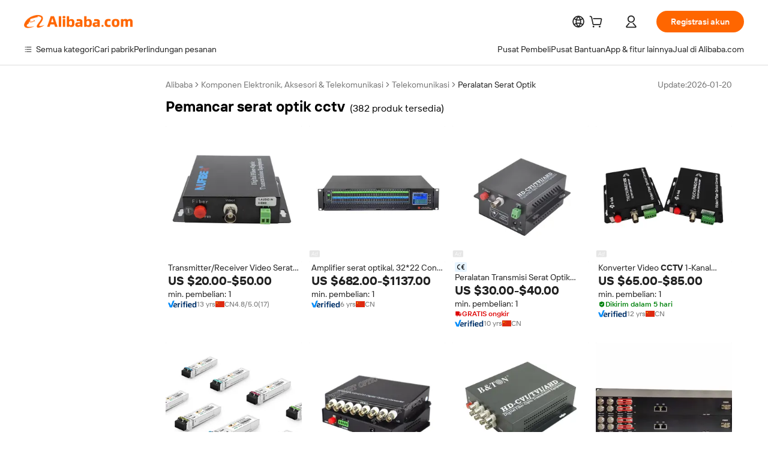

--- FILE ---
content_type: text/html;charset=UTF-8
request_url: https://indonesian.alibaba.com/g/cctv-fiber-optic-transmitter.html
body_size: 166690
content:

<!-- screen_content -->

    <!-- tangram:5410 begin-->
    <!-- tangram:529998 begin-->
    
<!DOCTYPE html>
<html lang="id" dir="ltr">
  <head>
        <script>
      window.__BB = {
        scene: window.__bb_scene || 'traffic-free-goods'
      };
      window.__BB.BB_CWV_IGNORE = {
          lcp_element: ['#icbu-buyer-pc-top-banner'],
          lcp_url: ['https://img.alicdn.com/imgextra/i3/O1CN014NTKzW22X8flJKD8S_!!6000000007129-2-tps-526-1062.png'],
        };
      window._timing = {}
      window._timing.first_start = Date.now();
      window.needLoginInspiration = Boolean(false);
      // 变量用于标记页面首次可见时间
      let firstVisibleTime = null;
      if (typeof document.hidden !== 'undefined') {
        // 页面首次加载时直接统计
        if (!document.hidden) {
          firstVisibleTime = Date.now();
          window.__BB_timex = 1
        } else {
          // 页面不可见时监听 visibilitychange 事件
          document.addEventListener('visibilitychange', () => {
            if (!document.hidden) {
              firstVisibleTime = Date.now();
              window.__BB_timex = firstVisibleTime - window.performance.timing.navigationStart
              window.__BB.firstVisibleTime = window.__BB_timex
              console.log("Page became visible after "+ window.__BB_timex + " ms");
            }
          }, { once: true });  // 确保只触发一次
        }
      } else {
        console.warn('Page Visibility API is not supported in this browser.');
      }
    </script>
        <meta name="data-spm" content="a2700">
        <meta name="aplus-xplug" content="NONE">
        <meta name="aplus-icbu-disable-umid" content="1">
        <meta name="google-translate-customization" content="9de59014edaf3b99-22e1cf3b5ca21786-g00bb439a5e9e5f8f-f">
    <meta name="yandex-verification" content="25a76ba8e4443bb3" />
    <meta name="msvalidate.01" content="E3FBF0E89B724C30844BF17C59608E8F" />
    <meta name="viewport" content="width=device-width, initial-scale=1.0, maximum-scale=5.0, user-scalable=yes">
        <link rel="preconnect" href="https://s.alicdn.com/" crossorigin>
    <link rel="dns-prefetch" href="https://s.alicdn.com">
                        <link rel="preload" href="https://s.alicdn.com/@g/alilog/??aplus_plugin_icbufront/index.js,mlog/aplus_v2.js" as="script">
        <link rel="preload" href="https://s.alicdn.com/@img/imgextra/i2/O1CN0153JdbU26g4bILVOyC_!!6000000007690-2-tps-418-58.png" as="image">
        <script>
            window.__APLUS_ABRATE__ = {
        perf_group: 'base64cached',
        scene: "traffic-free-goods",
      };
    </script>
    <meta name="aplus-mmstat-timeout" content="15000">
        <meta content="text/html; charset=utf-8" http-equiv="Content-Type">
          <title>Cari Kualitas tinggi pemancar serat optik cctv Produsen dan pemancar serat optik cctv di Alibaba.com</title>
      <meta name="keywords" content="fiber optic cable,led fiber optic lights,fiber optic equipment">
      <meta name="description" content="Cari Kualitas tinggi Pemancar Serat Optik Cctv Produsen Pemancar Serat Optik Cctv Pemasok dan Pemancar Serat Optik Cctv Produk di Harga Terbaik di Alibaba.com">
            <meta name="pagetiming-rate" content="9">
      <meta name="pagetiming-resource-rate" content="4">
                    <link rel="canonical" href="https://indonesian.alibaba.com/g/cctv-fiber-optic-transmitter.html">
                              <link rel="alternate" hreflang="fr" href="https://french.alibaba.com/g/cctv-fiber-optic-transmitter.html">
                  <link rel="alternate" hreflang="de" href="https://german.alibaba.com/g/cctv-fiber-optic-transmitter.html">
                  <link rel="alternate" hreflang="pt" href="https://portuguese.alibaba.com/g/cctv-fiber-optic-transmitter.html">
                  <link rel="alternate" hreflang="it" href="https://italian.alibaba.com/g/cctv-fiber-optic-transmitter.html">
                  <link rel="alternate" hreflang="es" href="https://spanish.alibaba.com/g/cctv-fiber-optic-transmitter.html">
                  <link rel="alternate" hreflang="ru" href="https://russian.alibaba.com/g/cctv-fiber-optic-transmitter.html">
                  <link rel="alternate" hreflang="ko" href="https://korean.alibaba.com/g/cctv-fiber-optic-transmitter.html">
                  <link rel="alternate" hreflang="ar" href="https://arabic.alibaba.com/g/cctv-fiber-optic-transmitter.html">
                  <link rel="alternate" hreflang="ja" href="https://japanese.alibaba.com/g/cctv-fiber-optic-transmitter.html">
                  <link rel="alternate" hreflang="tr" href="https://turkish.alibaba.com/g/cctv-fiber-optic-transmitter.html">
                  <link rel="alternate" hreflang="th" href="https://thai.alibaba.com/g/cctv-fiber-optic-transmitter.html">
                  <link rel="alternate" hreflang="vi" href="https://vietnamese.alibaba.com/g/cctv-fiber-optic-transmitter.html">
                  <link rel="alternate" hreflang="nl" href="https://dutch.alibaba.com/g/cctv-fiber-optic-transmitter.html">
                  <link rel="alternate" hreflang="he" href="https://hebrew.alibaba.com/g/cctv-fiber-optic-transmitter.html">
                  <link rel="alternate" hreflang="id" href="https://indonesian.alibaba.com/g/cctv-fiber-optic-transmitter.html">
                  <link rel="alternate" hreflang="hi" href="https://hindi.alibaba.com/g/cctv-fiber-optic-transmitter.html">
                  <link rel="alternate" hreflang="en" href="https://www.alibaba.com/showroom/cctv-fiber-optic-transmitter.html">
                  <link rel="alternate" hreflang="zh" href="https://chinese.alibaba.com/g/cctv-fiber-optic-transmitter.html">
                  <link rel="alternate" hreflang="x-default" href="https://www.alibaba.com/showroom/cctv-fiber-optic-transmitter.html">
                                        <script>
      // Aplus 配置自动打点
      var queue = window.goldlog_queue || (window.goldlog_queue = []);
      var tags = ["button", "a", "div", "span", "i", "svg", "input", "li", "tr"];
      queue.push(
        {
          action: 'goldlog.appendMetaInfo',
          arguments: [
            'aplus-auto-exp',
            [
              {
                logkey: '/sc.ug_msite.new_product_exp',
                cssSelector: '[data-spm-exp]',
                props: ["data-spm-exp"],
              },
              {
                logkey: '/sc.ug_pc.seolist_product_exp',
                cssSelector: '.traffic-card-gallery',
                props: ["data-spm-exp"],
              }
            ]
          ]
        }
      )
      queue.push({
        action: 'goldlog.setMetaInfo',
        arguments: ['aplus-auto-clk', JSON.stringify(tags.map(tag =>({
          "logkey": "/sc.ug_msite.new_product_clk",
          tag,
          "filter": "data-spm-clk",
          "props": ["data-spm-clk"]
        })))],
      });
    </script>
  </head>
  <div id="icbu-header"><div id="the-new-header" data-version="4.4.0" data-tnh-auto-exp="tnh-expose" data-scenes="search-products" style="position: relative;background-color: #fff;border-bottom: 1px solid #ddd;box-sizing: border-box; font-family:Inter,SF Pro Text,Roboto,Helvetica Neue,Helvetica,Tahoma,Arial,PingFang SC,Microsoft YaHei;"><div style="display: flex;align-items:center;height: 72px;min-width: 1200px;max-width: 1580px;margin: 0 auto;padding: 0 40px;box-sizing: border-box;"><img style="height: 29px; width: 209px;" src="https://s.alicdn.com/@img/imgextra/i2/O1CN0153JdbU26g4bILVOyC_!!6000000007690-2-tps-418-58.png" alt="" /></div><div style="min-width: 1200px;max-width: 1580px;margin: 0 auto;overflow: hidden;font-size: 14px;display: flex;justify-content: space-between;padding: 0 40px;box-sizing: border-box;"><div style="display: flex; align-items: center; justify-content: space-between"><div style="position: relative; height: 36px; padding: 0 28px 0 20px">All categories</div><div style="position: relative; height: 36px; padding-right: 28px">Featured selections</div><div style="position: relative; height: 36px">Trade Assurance</div></div><div style="display: flex; align-items: center; justify-content: space-between"><div style="position: relative; height: 36px; padding-right: 28px">Buyer Central</div><div style="position: relative; height: 36px; padding-right: 28px">Help Center</div><div style="position: relative; height: 36px; padding-right: 28px">Get the app</div><div style="position: relative; height: 36px">Become a supplier</div></div></div></div></div></div>
  <body data-spm="7724857" style="min-height: calc(100vh + 1px)"><script 
id="beacon-aplus"   
src="//s.alicdn.com/@g/alilog/??aplus_plugin_icbufront/index.js,mlog/aplus_v2.js"
exparams="aplus=async&userid=&aplus&ali_beacon_id=&ali_apache_id=&ali_apache_track=&ali_apache_tracktmp=&eagleeye_traceid=2101fbdd17698978950874543e08ee&ip=3%2e142%2e76%2e180&dmtrack_c={ali%5fresin%5ftrace%3dse%5frst%3dnull%7csp%5fviewtype%3dY%7cset%3d3%7cser%3d1007%7cpageId%3dddca9376403d43a4ac57740327d98d78%7cm%5fpageid%3dnull%7cpvmi%3d6d6764db892749719b06f4e99129fabd%7csek%5fsepd%3dpemancar%2bserat%2boptik%2bcctv%7csek%3dcctv%2bfiber%2boptic%2btransmitter%7cse%5fpn%3d1%7cp4pid%3dc3f5476b%2d4eae%2d4ff9%2da9bc%2df8efd8d414b8%7csclkid%3dnull%7cforecast%5fpost%5fcate%3dnull%7cseo%5fnew%5fuser%5fflag%3dfalse%7ccategoryId%3d201514702%7cseo%5fsearch%5fmodel%5fupgrade%5fv2%3d2025070801%7cseo%5fmodule%5fcard%5f20240624%3d202406242%7clong%5ftext%5fgoogle%5ftranslate%5fv2%3d2407142%7cseo%5fcontent%5ftd%5fbottom%5ftext%5fupdate%5fkey%3d2025070801%7cseo%5fsearch%5fmodel%5fupgrade%5fv3%3d2025072201%7cseo%5fsearch%5fmodel%5fmulti%5fupgrade%5fv3%3d2025081101%7cdamo%5falt%5freplace%3dnull%7cwap%5fcross%3d2007659%7cwap%5fcs%5faction%3d2005494%7cAPP%5fVisitor%5fActive%3d26700%7cseo%5fshowroom%5fgoods%5fmix%3d2005244%7cpc%5fcard%5fchore%3d2026011502%7cseo%5fdefault%5fcached%5flong%5ftext%5ffrom%5fnew%5fkeyword%5fstep%3d2024122502%7cshowroom%5fgeneral%5ftemplate%3d2005292%7cshowroom%5freview%3d20230308%7cwap%5fcs%5ftext%3dnull%7cstructured%5fdata%3d2025052702%7cseo%5fmulti%5fstyle%5ftext%5fupdate%3d2511182%7cpc%5fnew%5fheader%3dnull%7cseo%5fmeta%5fcate%5ftemplate%5fv1%3d2025042401%7cseo%5fmeta%5ftd%5fsearch%5fkeyword%5fstep%5fv1%3d2025040999%7cshowroom%5fft%5flong%5ftext%5fbaks%3d80802%7cAPP%5fGrowing%5fBuyer%5fHigh%5fIntent%5fActive%3d25488%7cshowroom%5fpc%5fv2019%3d2104%7cAPP%5fProspecting%5fBuyer%3d26708%7ccache%5fcontrol%3dnull%7cAPP%5fChurned%5fCore%5fBuyer%3d25463%7cseo%5fdefault%5fcached%5flong%5ftext%5fstep%3d24110802%7camp%5flighthouse%5fscore%5fimage%3d19657%7cseo%5fft%5ftranslate%5fgemini%3d25012003%7cwap%5fnode%5fssr%3d2015725%7cdataphant%5fopen%3d27030%7clongtext%5fmulti%5fstyle%5fexpand%5frussian%3d2510142%7cseo%5flongtext%5fgoogle%5fdata%5fsection%3d25021702%7cindustry%5fpopular%5ffloor%3dnull%7cwap%5fad%5fgoods%5fproduct%5finterval%3dnull%7cseo%5fgoods%5fbootom%5fwholesale%5flink%3dnull%7cseo%5fkeyword%5faatest%3d13%7cseo%5fmiddle%5fwholesale%5flink%3dnull%7cft%5flong%5ftext%5fenpand%5fstep2%3d121602%7cseo%5fft%5flongtext%5fexpand%5fstep3%3d25012102%7cseo%5fwap%5fheadercard%3d2006288%7cAPP%5fChurned%5fInactive%5fVisitor%3d25497%7cAPP%5fGrowing%5fBuyer%5fHigh%5fIntent%5fInactive%3d25484%7cseo%5fmeta%5ftd%5fmulti%5fkey%3d2025061801%7ctop%5frecommend%5f20250120%3d202501201%7clongtext%5fmulti%5fstyle%5fexpand%5ffrench%5fcopy%3d25091802%7clongtext%5fmulti%5fstyle%5fexpand%5ffrench%5fcopy%5fcopy%3d25092502%7clong%5ftext%5fpaa%3d2020801%7cseo%5ffloor%5fexp%3dnull%7cseo%5fshowroom%5falgo%5flink%3d17764%7cseo%5fmeta%5ftd%5faib%5fgeneral%5fkey%3d2025091901%7ccountry%5findustry%3d202311033%7cshowroom%5fft%5flong%5ftext%5fenpand%5fstep1%3d101102%7cseo%5fshowroom%5fnorel%3d443425%7cplp%5fstyle%5f25%5fpc%3d202505222%7cseo%5fggs%5flayer%3d10011%7cquery%5fmutil%5flang%5ftranslate%3d2025060300%7cseo%5fsearch%5fmulti%5fsearch%5ftype%5fv2%3d2026012201%7cAPP%5fChurned%5fBuyer%3d25468%7cstream%5frender%5fperf%5fopt%3d2309181%7cwap%5fgoods%3d2007383%7cseo%5fshowroom%5fsimilar%5f20240614%3d202406142%7cchinese%5fopen%3d6307%7cquery%5fgpt%5ftranslate%3d20240820%7cad%5fproduct%5finterval%3dnull%7camp%5fto%5fpwa%3d2007359%7cplp%5faib%5fmulti%5fai%5fmeta%3d20250401%7cwap%5fsupplier%5fcontent%3dnull%7cpc%5ffree%5frefactoring%3d20220315%7csso%5foem%5ffloor%3d30031%7cAPP%5fGrowing%5fBuyer%5fInactive%3d25476%7cseo%5fpc%5fnew%5fview%5f20240807%3d202408072%7cseo%5fbottom%5ftext%5fentity%5fkey%5fcopy%3d2025062400%7cstream%5frender%3d433763%7cseo%5fmodule%5fcard%5f20240424%3d202404241%7cseo%5ftitle%5freplace%5f20191226%3d5841%7clongtext%5fmulti%5fstyle%5fexpand%3d25090802%7cgoogleweblight%3d6516%7clighthouse%5fbase64%3dnull%7cAPP%5fProspecting%5fBuyer%5fActive%3d26719%7cad%5fgoods%5fproduct%5finterval%3dnull%7cseo%5fbottom%5fdeep%5fextend%5fkw%5fkey%3d2025071101%7clongtext%5fmulti%5fstyle%5fexpand%5fturkish%3d25102802%7cilink%5fuv%3d20240911%7cwap%5flist%5fwakeup%3d2005832%7ctpp%5fcrosslink%5fpc%3d20205311%7cseo%5ftop%5fbooth%3d18501%7cAPP%5fGrowing%5fBuyer%5fLess%5fActive%3d25472%7cseo%5fsearch%5fmodel%5fupgrade%5frank%3d2025092401%7cgoodslayer%3d7977%7cft%5flong%5ftext%5ftranslate%5fexpand%5fstep1%3d24110802%7cseo%5fheaderstyle%5ftraffic%5fkey%5fv1%3d2025072100%7ccrosslink%5fswitch%3d2008141%7cp4p%5foutline%3d20240328%7cseo%5fmeta%5ftd%5faib%5fv2%5fkey%3d2025091800%7crts%5fmulti%3d2008404%7cseo%5fad%5foptimization%5fkey%5fv2%3d2025072300%7cAPP%5fVisitor%5fLess%5fActive%3d26698%7cseo%5fsearch%5franker%5fid%3d2025112400%7cplp%5fstyle%5f25%3d202505192%7ccdn%5fvm%3d2007368%7cwap%5fad%5fproduct%5finterval%3dnull%7cseo%5fsearch%5fmodel%5fmulti%5fupgrade%5frank%3d2025092401%7cpc%5fcard%5fshare%3d2025081201%7cAPP%5fGrowing%5fBuyer%5fHigh%5fIntent%5fLess%5fActive%3d25480%7cgoods%5ftitle%5fsubstitute%3d9616%7cwap%5fscreen%5fexp%3d2025081400%7creact%5fheader%5ftest%3d202502182%7cpc%5fcs%5fcolor%3dnull%7cshowroom%5fft%5flong%5ftext%5ftest%3d72502%7cone%5ftap%5flogin%5fABTest%3d202308153%7cseo%5fhyh%5fshow%5ftags%3d9867%7cplp%5fstructured%5fdata%3d2508182%7cguide%5fdelete%3d2008526%7cseo%5findustry%5ftemplate%3dnull%7cseo%5fmeta%5ftd%5fmulti%5fes%5fkey%3d2025073101%7cseo%5fshowroom%5fdata%5fmix%3d19888%7csso%5ftop%5franking%5ffloor%3d20031%7cseo%5ftd%5fdeep%5fupgrade%5fkey%5fv3%3d2025081101%7cwap%5fue%5fone%3d2025111401%7cshowroom%5fto%5frts%5flink%3d2008480%7ccountrysearch%5ftest%3dnull%7cseo%5fplp%5fdate%5fv2%3d2025102702%7cshowroom%5flist%5fnew%5farrival%3d2811002%7cchannel%5famp%5fto%5fpwa%3d2008435%7cseo%5fmulti%5fstyles%5flong%5ftext%3d2503172%7cseo%5fmeta%5ftext%5fmutli%5fcate%5ftemplate%5fv1%3d2025080800%7cseo%5fdefault%5fcached%5fmutil%5flong%5ftext%5fstep%3d24110436%7cseo%5faction%5fpoint%5ftype%3d22823%7cseo%5faib%5ftd%5flaunch%5f20240828%5fcopy%3d202408282%7cseo%5fshowroom%5fwholesale%5flink%3dnull%7cseo%5fperf%5fimprove%3d2023999%7cseo%5fwap%5flist%5fbounce%5f01%3d2063%7cseo%5fwap%5flist%5fbounce%5f02%3d2128%7cAPP%5fGrowing%5fBuyer%5fActive%3d25492%7cvideolayer%3dnull%7cvideo%5fplay%3d2006036%7cwap%5fcard%5fchore%3d2026011600%7cAPP%5fChurned%5fMember%5fInactive%3d25501%7cseo%5fgoogle%5fnew%5fstruct%3d438326%7cicbu%5falgo%5fp4p%5fseo%5fad%3d2025072300%7ctpp%5ftrace%3dseoKeyword%2dseoKeyword%5fv3%2dproduct%2dPRODUCT%5fFAIL}&pageid=038e4cb42101ef531769897895&hn=ensearchweb033001239083%2erg%2dus%2deast%2eus44&asid=AQAAAACnf35puSLfDQAAAACbM4FTSNTwrQ==&treq=&tres=" async>
</script>
            <style>body{background-color:white;}.no-scrollbar.il-sticky.il-top-0.il-max-h-\[100vh\].il-w-\[200px\].il-flex-shrink-0.il-flex-grow-0.il-overflow-y-scroll{background-color:#FFF;padding-left:12px}</style>
                    <!-- tangram:530006 begin-->
<!--  -->
 <style>
   @keyframes il-spin {
     to {
       transform: rotate(360deg);
     }
   }
   @keyframes il-pulse {
     50% {
       opacity: 0.5;
     }
   }
   .traffic-card-gallery {display: flex;position: relative;flex-direction: column;justify-content: flex-start;border-radius: 0.5rem;background-color: #fff;padding: 0.5rem 0.5rem 1rem;overflow: hidden;font-size: 0.75rem;line-height: 1rem;}
   .traffic-card-list {display: flex;position: relative;flex-direction: row;justify-content: flex-start;border-bottom-width: 1px;background-color: #fff;padding: 1rem;height: 292px;overflow: hidden;font-size: 0.75rem;line-height: 1rem;}
   .product-price {
     b {
       font-size: 22px;
     }
   }
   .skel-loading {
       animation: il-pulse 2s cubic-bezier(0.4, 0, 0.6, 1) infinite;background-color: hsl(60, 4.8%, 95.9%);
   }
 </style>
<div id="first-cached-card">
  <div style="box-sizing:border-box;display: flex;position: absolute;left: 0;right: 0;margin: 0 auto;z-index: 1;min-width: 1200px;max-width: 1580px;padding: 0.75rem 3.25rem 0;pointer-events: none;">
    <!--页面左侧区域-->
    <div style="width: 200px;padding-top: 1rem;padding-left:12px; background-color: #fff;border-radius: 0.25rem">
      <div class="skel-loading" style="height: 1.5rem;width: 50%;border-radius: 0.25rem;"></div>
      <div style="margin-top: 1rem;margin-bottom: 1rem;">
        <div class="skel-loading" style="height: 1rem;width: calc(100% * 5 / 6);"></div>
        <div
          class="skel-loading"
          style="margin-top: 1rem;height: 1rem;width: calc(100% * 8 / 12);"
        ></div>
        <div class="skel-loading" style="margin-top: 1rem;height: 1rem;width: 75%;"></div>
        <div
          class="skel-loading"
          style="margin-top: 1rem;height: 1rem;width: calc(100% * 7 / 12);"
        ></div>
      </div>
      <div class="skel-loading" style="height: 1.5rem;width: 50%;border-radius: 0.25rem;"></div>
      <div style="margin-top: 1rem;margin-bottom: 1rem;">
        <div class="skel-loading" style="height: 1rem;width: calc(100% * 5 / 6);"></div>
        <div
          class="skel-loading"
          style="margin-top: 1rem;height: 1rem;width: calc(100% * 8 / 12);"
        ></div>
        <div class="skel-loading" style="margin-top: 1rem;height: 1rem;width: 75%;"></div>
        <div
          class="skel-loading"
          style="margin-top: 1rem;height: 1rem;width: calc(100% * 7 / 12);"
        ></div>
      </div>
      <div class="skel-loading" style="height: 1.5rem;width: 50%;border-radius: 0.25rem;"></div>
      <div style="margin-top: 1rem;margin-bottom: 1rem;">
        <div class="skel-loading" style="height: 1rem;width: calc(100% * 5 / 6);"></div>
        <div
          class="skel-loading"
          style="margin-top: 1rem;height: 1rem;width: calc(100% * 8 / 12);"
        ></div>
        <div class="skel-loading" style="margin-top: 1rem;height: 1rem;width: 75%;"></div>
        <div
          class="skel-loading"
          style="margin-top: 1rem;height: 1rem;width: calc(100% * 7 / 12);"
        ></div>
      </div>
      <div class="skel-loading" style="height: 1.5rem;width: 50%;border-radius: 0.25rem;"></div>
      <div style="margin-top: 1rem;margin-bottom: 1rem;">
        <div class="skel-loading" style="height: 1rem;width: calc(100% * 5 / 6);"></div>
        <div
          class="skel-loading"
          style="margin-top: 1rem;height: 1rem;width: calc(100% * 8 / 12);"
        ></div>
        <div class="skel-loading" style="margin-top: 1rem;height: 1rem;width: 75%;"></div>
        <div
          class="skel-loading"
          style="margin-top: 1rem;height: 1rem;width: calc(100% * 7 / 12);"
        ></div>
      </div>
      <div class="skel-loading" style="height: 1.5rem;width: 50%;border-radius: 0.25rem;"></div>
      <div style="margin-top: 1rem;margin-bottom: 1rem;">
        <div class="skel-loading" style="height: 1rem;width: calc(100% * 5 / 6);"></div>
        <div
          class="skel-loading"
          style="margin-top: 1rem;height: 1rem;width: calc(100% * 8 / 12);"
        ></div>
        <div class="skel-loading" style="margin-top: 1rem;height: 1rem;width: 75%;"></div>
        <div
          class="skel-loading"
          style="margin-top: 1rem;height: 1rem;width: calc(100% * 7 / 12);"
        ></div>
      </div>
      <div class="skel-loading" style="height: 1.5rem;width: 50%;border-radius: 0.25rem;"></div>
      <div style="margin-top: 1rem;margin-bottom: 1rem;">
        <div class="skel-loading" style="height: 1rem;width: calc(100% * 5 / 6);"></div>
        <div
          class="skel-loading"
          style="margin-top: 1rem;height: 1rem;width: calc(100% * 8 / 12);"
        ></div>
        <div class="skel-loading" style="margin-top: 1rem;height: 1rem;width: 75%;"></div>
        <div
          class="skel-loading"
          style="margin-top: 1rem;height: 1rem;width: calc(100% * 7 / 12);"
        ></div>
      </div>
    </div>
    <!--页面主体区域-->
    <div style="flex: 1 1 0%; overflow: hidden;padding: 0.5rem 0.5rem 0.5rem 1.5rem">
      <div style="height: 1.25rem;margin-bottom: 1rem;"></div>
      <!-- keywords -->
      <div style="margin-bottom: 1rem;height: 1.75rem;font-weight: 700;font-size: 1.25rem;line-height: 1.75rem;"></div>
      <!-- longtext -->
            <div style="width: 26%;pointer-events: auto">
        <div class="traffic-card-gallery">
          <!-- ProductImage -->
          <a href="//www.alibaba.com/product-detail/CCTV-Fiber-Optical-Video-Transmitter-Receiver_60512503708.html?from=SEO" target="_blank" style="position: relative;margin-bottom: 0.5rem;aspect-ratio: 1;overflow: hidden;">
            <div style="display: flex; overflow: hidden">
              <div style="position: relative;margin: 0;width: 100%;min-width: 0;flex-shrink: 0;flex-grow: 0;flex-basis: 100%;padding: 0;">
                <img style="position: relative; aspect-ratio: 1; width: 100%" src="[data-uri]" loading="eager" />
                <div style="position: absolute;left: 0;bottom: 0;right: 0;top: 0;background-color: #000;opacity: 0.05;"></div>
              </div>
            </div>
          </a>
          <div style="display: flex;flex: 1 1 0%;flex-direction: column;justify-content: space-between;">
            <div>
              <a class="skel-loading" style="margin-top: 0.5rem;display:inline-block;width:100%;height:1rem;" href="//www.alibaba.com/product-detail/CCTV-Fiber-Optical-Video-Transmitter-Receiver_60512503708.html" target="_blank"></a>
              <a class="skel-loading" style="margin-top: 0.125rem;display:inline-block;width:100%;height:1rem;" href="//www.alibaba.com/product-detail/CCTV-Fiber-Optical-Video-Transmitter-Receiver_60512503708.html" target="_blank"></a>
              <div class="skel-loading" style="margin-top: 0.25rem;height:1.625rem;width:75%"></div>
              <div class="skel-loading" style="margin-top: 0.5rem;height: 1rem;width:50%"></div>
              <div class="skel-loading" style="margin-top:0.25rem;height:1rem;width:25%"></div>
            </div>
          </div>

        </div>
      </div>

    </div>
  </div>
</div>
<!-- tangram:530006 end-->
            <style>.component-left-filter-callback{display:flex;position:relative;margin-top:10px;height:1200px}.component-left-filter-callback img{width:200px}.component-left-filter-callback i{position:absolute;top:5%;inset-inline-start:50%}.related-search-wrapper{padding:var(--spacing-pc-s);--tw-bg-opacity: 1;background-color:rgba(255,255,255,var(--tw-bg-opacity, 1))}.related-search-wrapper .related-search-box{margin:12px 16px}.related-search-wrapper .related-search-box .related-search-title{display:inline;float:start;color:#666;word-wrap:break-word;margin-inline-end:12px;width:13%}.related-search-wrapper .related-search-box .related-search-content{display:flex;flex-wrap:wrap}.related-search-wrapper .related-search-box .related-search-content .related-search-link{margin-inline-end:12px;width:23%;overflow:hidden;color:#666;text-overflow:ellipsis;white-space:nowrap}.product-title img{margin-inline-end:var(--spacing-pc-s);display:inline-block;height:var(--spacing-pc-l);vertical-align:sub}.product-price b{font-size:22px}.similar-icon{position:absolute;bottom:12px;z-index:2;inset-inline-end:12px}.rfq-card{display:inline-block;position:relative;box-sizing:border-box;margin-bottom:36px}.rfq-card .rfq-card-content{display:flex;position:relative;flex-direction:column;align-items:flex-start;background-size:cover;background-color:#fff;padding:12px;width:100%;height:100%}.rfq-card .rfq-card-content .rfq-card-icon{margin-top:50px}.rfq-card .rfq-card-content .rfq-card-icon img{width:45px}.rfq-card .rfq-card-content .rfq-card-top-title{margin-top:14px;color:#222;font-weight:400;font-size:16px}.rfq-card .rfq-card-content .rfq-card-title{margin-top:24px;color:#333;font-weight:800;font-size:20px}.rfq-card .rfq-card-content .rfq-card-input-box{margin-top:24px;width:100%}.rfq-card .rfq-card-content .rfq-card-input-box textarea{box-sizing:border-box;border:1px solid #ddd;border-radius:4px;background-color:#fff;padding:9px 12px;width:100%;height:88px;resize:none;color:#666;font-weight:400;font-size:13px;font-family:inherit}.rfq-card .rfq-card-content .rfq-card-button{margin-top:24px;border:1px solid #666;border-radius:16px;background-color:#fff;width:67%;color:#000;font-weight:700;font-size:14px;line-height:30px;text-align:center}[data-modulename^=ProductList-] div{contain-intrinsic-size:auto 500px}.traffic-card-gallery:hover{z-index:10}.traffic-card-gallery{position:relative;display:flex;flex-direction:column;justify-content:flex-start;overflow:hidden;border-radius:var(--radius-pc-m);--tw-bg-opacity: 1;background-color:rgba(255,255,255,var(--tw-bg-opacity, 1));padding:var(--spacing-pc-s);font-size:var(--text-pc-caption-size);line-height:var(--text-pc-caption-line-height);transition-property:box-shadow;transition-timing-function:cubic-bezier(.4,0,.2,1);transition-duration:.15s;transition-duration:var(--duration-short4);animation-duration:var(--duration-short4)}.traffic-card-list{position:relative;display:flex;height:292px;flex-direction:row;justify-content:flex-start;overflow:hidden;border-bottom-width:1px;--tw-bg-opacity: 1;background-color:rgba(255,255,255,var(--tw-bg-opacity, 1));padding:var(--spacing-pc-l);font-size:var(--text-pc-caption-size);line-height:var(--text-pc-caption-line-height)}.traffic-card-g-industry{position:relative;border-radius:var(--radius-pc-s);--tw-bg-opacity: 1;background-color:rgba(255,255,255,var(--tw-bg-opacity, 1));padding-bottom:var(--spacing-pc-m);padding-inline-end:var(--spacing-pc-m);padding-inline-start:var(--spacing-pc-m);padding-top:var(--spacing-pc-xl);font-size:var(--text-pc-body-size);line-height:var(--text-pc-body-line-height)}.module-filter-section-wrapper{max-height:none!important;overflow-x:hidden}:root{--color-brand-secondary: #FA6400;--color-semantic-promotion: #DE0505;--color-neutral-text: #222;--color-neutral-placeholder: #767676;--color-neutral-border: #DDD;--color-neutral-background: #F4F4F4;--color-neutral-container: #F8F8F8;--color-neutral-white: #FFF;--font-weight-regular: 400;--font-weight-semibold: 600;--font-weight-bold: 700;--duration-short4: .2s;--duration-medium2: .3s;--easing-in-out: cubic-bezier(.2, 0, .38, 1);--text-pc-display-s-size: 28px;--text-pc-display-s-line-height: 38px;--text-pc-heading-l-size: 24px;--text-pc-heading-l-line-height: 32px;--text-pc-heading-m-size: 20px;--text-pc-heading-m-line-height: 26px;--text-pc-heading-s-size: 16px;--text-pc-heading-s-line-height: 22px;--text-pc-body-size: 14px;--text-pc-body-line-height: 18px;--text-pc-caption-size: 12px;--text-pc-caption-line-height: 16px;--spacing-pc-none: 0px;--spacing-pc-xxs: 2px;--spacing-pc-xs: 4px;--spacing-pc-s: 8px;--spacing-pc-m: 12px;--spacing-pc-l: 16px;--spacing-pc-xl: 20px;--spacing-pc-xxl: 24px;--spacing-pc-3xl: 28px;--spacing-pc-4xl: 32px;--spacing-pc-5xl: 36px;--spacing-pc-6xl: 40px;--spacing-pc-7xl: 48px;--radius-pc-none: 0px;--radius-pc-xxs: 2px;--radius-pc-xs: 4px;--radius-pc-s: 8px;--radius-pc-m: 12px;--radius-pc-l: 16px;--radius-pc-full: 9999px;--shadow-pc-s: 0px 0px 4px 0px rgba(0, 0, 0, .05), 0px 1px 10px 0px rgba(0, 0, 0, .07)}*,:before,:after{--tw-translate-x: 0;--tw-translate-y: 0;--tw-rotate: 0;--tw-skew-x: 0;--tw-skew-y: 0;--tw-scale-x: 1;--tw-scale-y: 1;--tw-ring-inset: ;--tw-ring-offset-width: 0px;--tw-ring-offset-color: #fff;--tw-ring-color: rgba(59, 130, 246, .5);--tw-ring-offset-shadow: 0 0 rgba(0,0,0,0);--tw-ring-shadow: 0 0 rgba(0,0,0,0);--tw-shadow: 0 0 rgba(0,0,0,0)}::backdrop{--tw-translate-x: 0;--tw-translate-y: 0;--tw-rotate: 0;--tw-skew-x: 0;--tw-skew-y: 0;--tw-scale-x: 1;--tw-scale-y: 1;--tw-ring-inset: ;--tw-ring-offset-width: 0px;--tw-ring-offset-color: #fff;--tw-ring-color: rgba(59, 130, 246, .5);--tw-ring-offset-shadow: 0 0 rgba(0,0,0,0);--tw-ring-shadow: 0 0 rgba(0,0,0,0);--tw-shadow: 0 0 rgba(0,0,0,0)}/*! tailwindcss v3.4.17 | MIT License | https://tailwindcss.com
 */*,:before,:after{box-sizing:border-box;border-width:0;border-style:solid;border-color:#e5e7eb}html,:host{line-height:1.5;-webkit-text-size-adjust:100%;-moz-tab-size:4;-o-tab-size:4;tab-size:4;font-family:Alibaba B2B Sans,-apple-system,BlinkMacSystemFont,Segoe UI,Roboto,Helvetica Neue,Arial,sans-serif;font-feature-settings:normal;font-variation-settings:normal;-webkit-tap-highlight-color:transparent}body{margin:0;line-height:inherit}hr{height:0;color:inherit;border-top-width:1px}abbr:where([title]){text-decoration:underline;-webkit-text-decoration:underline dotted;text-decoration:underline dotted}h1,h2,h3,h4,h5,h6{font-size:inherit;font-weight:inherit}a{color:inherit;text-decoration:inherit}b,strong{font-weight:bolder}code,kbd,samp,pre{font-family:ui-monospace,SFMono-Regular,Menlo,Monaco,Consolas,Liberation Mono,Courier New,monospace;font-feature-settings:normal;font-variation-settings:normal;font-size:1em}small{font-size:80%}sub,sup{font-size:75%;line-height:0;position:relative;vertical-align:baseline}sub{bottom:-.25em}sup{top:-.5em}table{text-indent:0;border-color:inherit;border-collapse:collapse}button,input,optgroup,select,textarea{font-family:inherit;font-feature-settings:inherit;font-variation-settings:inherit;font-size:100%;font-weight:inherit;line-height:inherit;letter-spacing:inherit;color:inherit;margin:0;padding:0}button,select{text-transform:none}button,input:where([type=button]),input:where([type=reset]),input:where([type=submit]){-webkit-appearance:button;background-color:transparent;background-image:none}:-moz-focusring{outline:auto}:-moz-ui-invalid{box-shadow:none}progress{vertical-align:baseline}::-webkit-inner-spin-button,::-webkit-outer-spin-button{height:auto}[type=search]{-webkit-appearance:textfield;outline-offset:-2px}::-webkit-search-decoration{-webkit-appearance:none}::-webkit-file-upload-button{-webkit-appearance:button;font:inherit}summary{display:list-item}blockquote,dl,dd,h1,h2,h3,h4,h5,h6,hr,figure,p,pre{margin:0}fieldset{margin:0;padding:0}legend{padding:0}ol,ul,menu{list-style:none;margin:0;padding:0}dialog{padding:0}textarea{resize:vertical}input::-moz-placeholder,textarea::-moz-placeholder{opacity:1;color:#9ca3af}input::placeholder,textarea::placeholder{opacity:1;color:#9ca3af}button,[role=button]{cursor:pointer}:disabled{cursor:default}img,svg,video,canvas,audio,iframe,embed,object{display:block;vertical-align:middle}img,video{max-width:100%;height:auto}[hidden]:where(:not([hidden=until-found])){display:none}.il-sr-only{position:absolute;width:1px;height:1px;padding:0;margin:-1px;overflow:hidden;clip:rect(0,0,0,0);white-space:nowrap;border-width:0}.il-pointer-events-none{pointer-events:none}.il-invisible{visibility:hidden}.il-fixed{position:fixed}.il-absolute{position:absolute}.il-relative{position:relative}.il-sticky{position:sticky}.il-inset-0{inset:var(--spacing-pc-none)}.il--bottom-12{bottom:calc(var(--spacing-pc-7xl) * -1)}.il--top-12{top:calc(var(--spacing-pc-7xl) * -1)}.il-bottom-0{bottom:var(--spacing-pc-none)}.il-bottom-10{bottom:var(--spacing-pc-6xl)}.il-bottom-2{bottom:var(--spacing-pc-s)}.il-bottom-3{bottom:var(--spacing-pc-m)}.il-bottom-4{bottom:var(--spacing-pc-l)}.il-end-0{inset-inline-end:var(--spacing-pc-none)}.il-end-2{inset-inline-end:var(--spacing-pc-s)}.il-end-3{inset-inline-end:var(--spacing-pc-m)}.il-end-4{inset-inline-end:var(--spacing-pc-l)}.il-left-0{left:var(--spacing-pc-none)}.il-left-3{left:var(--spacing-pc-m)}.il-right-0{right:var(--spacing-pc-none)}.il-right-2{right:var(--spacing-pc-s)}.il-right-3{right:var(--spacing-pc-m)}.il-start-0{inset-inline-start:var(--spacing-pc-none)}.il-start-1\/2{inset-inline-start:50%}.il-start-2{inset-inline-start:var(--spacing-pc-s)}.il-start-3{inset-inline-start:var(--spacing-pc-m)}.il-start-\[50\%\]{inset-inline-start:50%}.il-top-0{top:var(--spacing-pc-none)}.il-top-1\/2{top:50%}.il-top-16{top:64px}.il-top-4{top:var(--spacing-pc-l)}.il-top-\[50\%\]{top:50%}.il-top-full{top:100%}.il-z-0{z-index:0}.il-z-10{z-index:10}.il-z-50{z-index:50}.il-z-\[1\]{z-index:1}.il-z-\[9999\]{z-index:9999}.il-col-span-4{grid-column:span 4 / span 4}.il-m-0{margin:var(--spacing-pc-none)}.il-m-3{margin:var(--spacing-pc-m)}.il-m-auto{margin:auto}.il-mx-auto{margin-left:auto;margin-right:auto}.il-my-3{margin-top:var(--spacing-pc-m);margin-bottom:var(--spacing-pc-m)}.il-my-5{margin-top:var(--spacing-pc-xl);margin-bottom:var(--spacing-pc-xl)}.il-my-auto{margin-top:auto;margin-bottom:auto}.\!il-mb-4{margin-bottom:var(--spacing-pc-l)!important}.il--mt-4{margin-top:calc(var(--spacing-pc-l) * -1)}.il-mb-0{margin-bottom:var(--spacing-pc-none)}.il-mb-1{margin-bottom:var(--spacing-pc-xs)}.il-mb-2{margin-bottom:var(--spacing-pc-s)}.il-mb-3{margin-bottom:var(--spacing-pc-m)}.il-mb-4{margin-bottom:var(--spacing-pc-l)}.il-mb-5{margin-bottom:var(--spacing-pc-xl)}.il-mb-6{margin-bottom:var(--spacing-pc-xxl)}.il-mb-8{margin-bottom:var(--spacing-pc-4xl)}.il-mb-\[-0\.75rem\]{margin-bottom:-.75rem}.il-mb-\[0\.125rem\]{margin-bottom:.125rem}.il-me-1{margin-inline-end:var(--spacing-pc-xs)}.il-me-2{margin-inline-end:var(--spacing-pc-s)}.il-me-3{margin-inline-end:var(--spacing-pc-m)}.il-me-\[2px\]{margin-inline-end:2px}.il-me-auto{margin-inline-end:auto}.il-mr-0\.5{margin-right:var(--spacing-pc-xxs)}.il-mr-1{margin-right:var(--spacing-pc-xs)}.il-mr-2{margin-right:var(--spacing-pc-s)}.il-ms-1{margin-inline-start:var(--spacing-pc-xs)}.il-ms-4{margin-inline-start:var(--spacing-pc-l)}.il-ms-5{margin-inline-start:var(--spacing-pc-xl)}.il-ms-8{margin-inline-start:var(--spacing-pc-4xl)}.il-ms-\[\.375rem\]{margin-inline-start:.375rem}.il-ms-auto{margin-inline-start:auto}.il-mt-0{margin-top:var(--spacing-pc-none)}.il-mt-0\.5{margin-top:var(--spacing-pc-xxs)}.il-mt-1{margin-top:var(--spacing-pc-xs)}.il-mt-2{margin-top:var(--spacing-pc-s)}.il-mt-3{margin-top:var(--spacing-pc-m)}.il-mt-4{margin-top:var(--spacing-pc-l)}.il-mt-6{margin-top:var(--spacing-pc-xxl)}.il-line-clamp-1{overflow:hidden;display:-webkit-box;-webkit-box-orient:vertical;-webkit-line-clamp:1}.il-line-clamp-2{overflow:hidden;display:-webkit-box;-webkit-box-orient:vertical;-webkit-line-clamp:2}.il-line-clamp-6{overflow:hidden;display:-webkit-box;-webkit-box-orient:vertical;-webkit-line-clamp:6}.il-inline-block{display:inline-block}.il-inline{display:inline}.il-flex{display:flex}.il-inline-flex{display:inline-flex}.il-grid{display:grid}.il-aspect-square{aspect-ratio:1 / 1}.il-size-5{width:var(--spacing-pc-xl);height:var(--spacing-pc-xl)}.il-h-1{height:var(--spacing-pc-xs)}.il-h-10{height:var(--spacing-pc-6xl)}.il-h-11{height:44px}.il-h-20{height:80px}.il-h-24{height:96px}.il-h-3{height:var(--spacing-pc-m)}.il-h-3\.5{height:14px}.il-h-4{height:var(--spacing-pc-l)}.il-h-40{height:160px}.il-h-6{height:var(--spacing-pc-xxl)}.il-h-8{height:var(--spacing-pc-4xl)}.il-h-9{height:var(--spacing-pc-5xl)}.il-h-\[10px\]{height:10px}.il-h-\[150px\]{height:150px}.il-h-\[152px\]{height:152px}.il-h-\[18\.25rem\]{height:18.25rem}.il-h-\[292px\]{height:292px}.il-h-\[600px\]{height:600px}.il-h-auto{height:auto}.il-h-fit{height:-moz-fit-content;height:fit-content}.il-h-full{height:100%}.il-h-screen{height:100vh}.il-max-h-\[100vh\]{max-height:100vh}.il-w-1\/2{width:50%}.il-w-10{width:var(--spacing-pc-6xl)}.il-w-10\/12{width:83.333333%}.il-w-24{width:96px}.il-w-4{width:var(--spacing-pc-l)}.il-w-6{width:var(--spacing-pc-xxl)}.il-w-64{width:256px}.il-w-7\/12{width:58.333333%}.il-w-72{width:288px}.il-w-8{width:var(--spacing-pc-4xl)}.il-w-8\/12{width:66.666667%}.il-w-9{width:var(--spacing-pc-5xl)}.il-w-9\/12{width:75%}.il-w-\[15px\]{width:15px}.il-w-\[200px\]{width:200px}.il-w-\[84px\]{width:84px}.il-w-auto{width:auto}.il-w-fit{width:-moz-fit-content;width:fit-content}.il-w-full{width:100%}.il-w-screen{width:100vw}.il-min-w-0{min-width:var(--spacing-pc-none)}.il-min-w-3{min-width:var(--spacing-pc-m)}.il-min-w-\[1200px\]{min-width:1200px}.il-max-w-\[1000px\]{max-width:1000px}.il-max-w-\[1580px\]{max-width:1580px}.il-max-w-full{max-width:100%}.il-max-w-lg{max-width:32rem}.il-flex-1{flex:1 1 0%}.il-flex-shrink-0,.il-shrink-0{flex-shrink:0}.il-flex-grow-0,.il-grow-0{flex-grow:0}.il-basis-24{flex-basis:96px}.il-basis-full{flex-basis:100%}.il-origin-\[--radix-tooltip-content-transform-origin\]{transform-origin:var(--radix-tooltip-content-transform-origin)}.il-origin-center{transform-origin:center}.il--translate-x-1\/2{--tw-translate-x: -50%;transform:translate(var(--tw-translate-x),var(--tw-translate-y)) rotate(var(--tw-rotate)) skew(var(--tw-skew-x)) skewY(var(--tw-skew-y)) scaleX(var(--tw-scale-x)) scaleY(var(--tw-scale-y))}.il--translate-y-1\/2{--tw-translate-y: -50%;transform:translate(var(--tw-translate-x),var(--tw-translate-y)) rotate(var(--tw-rotate)) skew(var(--tw-skew-x)) skewY(var(--tw-skew-y)) scaleX(var(--tw-scale-x)) scaleY(var(--tw-scale-y))}.il-translate-x-\[-50\%\]{--tw-translate-x: -50%;transform:translate(var(--tw-translate-x),var(--tw-translate-y)) rotate(var(--tw-rotate)) skew(var(--tw-skew-x)) skewY(var(--tw-skew-y)) scaleX(var(--tw-scale-x)) scaleY(var(--tw-scale-y))}.il-translate-y-\[-50\%\]{--tw-translate-y: -50%;transform:translate(var(--tw-translate-x),var(--tw-translate-y)) rotate(var(--tw-rotate)) skew(var(--tw-skew-x)) skewY(var(--tw-skew-y)) scaleX(var(--tw-scale-x)) scaleY(var(--tw-scale-y))}.il-rotate-90{--tw-rotate: 90deg;transform:translate(var(--tw-translate-x),var(--tw-translate-y)) rotate(var(--tw-rotate)) skew(var(--tw-skew-x)) skewY(var(--tw-skew-y)) scaleX(var(--tw-scale-x)) scaleY(var(--tw-scale-y))}@keyframes il-pulse{50%{opacity:.5}}.il-animate-pulse{animation:il-pulse 2s cubic-bezier(.4,0,.6,1) infinite}@keyframes il-spin{to{transform:rotate(360deg)}}.il-animate-spin{animation:il-spin 1s linear infinite}.il-cursor-pointer{cursor:pointer}.il-list-disc{list-style-type:disc}.il-grid-cols-2{grid-template-columns:repeat(2,minmax(0,1fr))}.il-grid-cols-4{grid-template-columns:repeat(4,minmax(0,1fr))}.il-flex-row{flex-direction:row}.il-flex-col{flex-direction:column}.il-flex-col-reverse{flex-direction:column-reverse}.il-flex-wrap{flex-wrap:wrap}.il-flex-nowrap{flex-wrap:nowrap}.il-items-start{align-items:flex-start}.il-items-center{align-items:center}.il-items-baseline{align-items:baseline}.il-justify-start{justify-content:flex-start}.il-justify-end{justify-content:flex-end}.il-justify-center{justify-content:center}.il-justify-between{justify-content:space-between}.il-gap-0\.5{gap:var(--spacing-pc-xxs)}.il-gap-1{gap:var(--spacing-pc-xs)}.il-gap-1\.5{gap:6px}.il-gap-10{gap:var(--spacing-pc-6xl)}.il-gap-2{gap:var(--spacing-pc-s)}.il-gap-3{gap:var(--spacing-pc-m)}.il-gap-4{gap:var(--spacing-pc-l)}.il-gap-8{gap:var(--spacing-pc-4xl)}.il-gap-\[\.0938rem\]{gap:.0938rem}.il-gap-\[\.375rem\]{gap:.375rem}.il-gap-\[0\.125rem\]{gap:.125rem}.\!il-gap-x-3{-moz-column-gap:var(--spacing-pc-m)!important;column-gap:var(--spacing-pc-m)!important}.\!il-gap-x-5{-moz-column-gap:var(--spacing-pc-xl)!important;column-gap:var(--spacing-pc-xl)!important}.\!il-gap-y-5{row-gap:var(--spacing-pc-xl)!important}.il-space-y-1\.5>:not([hidden])~:not([hidden]){--tw-space-y-reverse: 0;margin-top:calc(6px * (1 - var(--tw-space-y-reverse)));margin-top:calc(6px * calc(1 - var(--tw-space-y-reverse)));margin-bottom:calc(6px * var(--tw-space-y-reverse))}.il-space-y-4>:not([hidden])~:not([hidden]){--tw-space-y-reverse: 0;margin-top:calc(var(--spacing-pc-l) * (1 - var(--tw-space-y-reverse)));margin-top:calc(var(--spacing-pc-l) * calc(1 - var(--tw-space-y-reverse)));margin-bottom:calc(var(--spacing-pc-l) * var(--tw-space-y-reverse))}.il-overflow-hidden{overflow:hidden}.il-overflow-y-auto{overflow-y:auto}.il-overflow-y-scroll{overflow-y:scroll}.il-truncate{overflow:hidden;text-overflow:ellipsis;white-space:nowrap}.il-text-ellipsis{text-overflow:ellipsis}.il-whitespace-normal{white-space:normal}.il-whitespace-nowrap{white-space:nowrap}.il-break-normal{word-wrap:normal;word-break:normal}.il-break-words{word-wrap:break-word}.il-break-all{word-break:break-all}.il-rounded{border-radius:var(--radius-pc-xs)}.il-rounded-2xl{border-radius:var(--radius-pc-l)}.il-rounded-\[0\.5rem\]{border-radius:.5rem}.il-rounded-\[1\.25rem\]{border-radius:1.25rem}.il-rounded-full{border-radius:var(--radius-pc-full)}.il-rounded-lg{border-radius:var(--radius-pc-s)}.il-rounded-md{border-radius:6px}.il-rounded-none{border-radius:var(--radius-pc-none)}.il-rounded-sm{border-radius:var(--radius-pc-xxs)}.il-rounded-xl{border-radius:var(--radius-pc-m)}.il-rounded-t-xl{border-top-left-radius:var(--radius-pc-m);border-top-right-radius:var(--radius-pc-m)}.il-border,.il-border-\[1px\]{border-width:1px}.il-border-b,.il-border-b-\[1px\]{border-bottom-width:1px}.il-border-solid{border-style:solid}.il-border-none{border-style:none}.il-border-\[\#222\]{--tw-border-opacity: 1;border-color:rgba(34,34,34,var(--tw-border-opacity, 1))}.il-border-\[\#DDD\]{--tw-border-opacity: 1;border-color:rgba(221,221,221,var(--tw-border-opacity, 1))}.il-border-neutral-border{border-color:var(--color-neutral-border)}.il-border-neutral-text{border-color:var(--color-neutral-text)}.il-bg-\[\#E7EDFF\]{--tw-bg-opacity: 1;background-color:rgba(231,237,255,var(--tw-bg-opacity, 1))}.il-bg-\[\#F8F8F8\]{--tw-bg-opacity: 1;background-color:rgba(248,248,248,var(--tw-bg-opacity, 1))}.il-bg-black{--tw-bg-opacity: 1;background-color:rgba(0,0,0,var(--tw-bg-opacity, 1))}.il-bg-black\/60{background-color:#0009}.il-bg-brand-secondary{background-color:var(--color-brand-secondary)}.il-bg-gray-300{--tw-bg-opacity: 1;background-color:rgba(209,213,219,var(--tw-bg-opacity, 1))}.il-bg-neutral-background{background-color:var(--color-neutral-background)}.il-bg-neutral-container{background-color:var(--color-neutral-container)}.il-bg-neutral-white{background-color:var(--color-neutral-white)}.il-bg-orange-500{--tw-bg-opacity: 1;background-color:rgba(249,115,22,var(--tw-bg-opacity, 1))}.il-bg-transparent{background-color:transparent}.il-bg-white{--tw-bg-opacity: 1;background-color:rgba(255,255,255,var(--tw-bg-opacity, 1))}.il-bg-opacity-80{--tw-bg-opacity: .8}.il-bg-cover{background-size:cover}.il-bg-top{background-position:top}.il-bg-no-repeat{background-repeat:no-repeat}.il-fill-black{fill:#000}.il-object-cover{-o-object-fit:cover;object-fit:cover}.il-p-0{padding:var(--spacing-pc-none)}.il-p-1{padding:var(--spacing-pc-xs)}.il-p-2{padding:var(--spacing-pc-s)}.il-p-3{padding:var(--spacing-pc-m)}.il-p-4{padding:var(--spacing-pc-l)}.il-p-5{padding:var(--spacing-pc-xl)}.il-p-6{padding:var(--spacing-pc-xxl)}.il-px-1{padding-left:var(--spacing-pc-xs);padding-right:var(--spacing-pc-xs)}.il-px-2{padding-left:var(--spacing-pc-s);padding-right:var(--spacing-pc-s)}.il-px-3{padding-left:var(--spacing-pc-m);padding-right:var(--spacing-pc-m)}.il-px-7{padding-left:var(--spacing-pc-3xl);padding-right:var(--spacing-pc-3xl)}.il-py-0\.5{padding-top:var(--spacing-pc-xxs);padding-bottom:var(--spacing-pc-xxs)}.il-py-1\.5{padding-top:6px;padding-bottom:6px}.il-py-10{padding-top:var(--spacing-pc-6xl);padding-bottom:var(--spacing-pc-6xl)}.il-py-2{padding-top:var(--spacing-pc-s);padding-bottom:var(--spacing-pc-s)}.il-py-3{padding-top:var(--spacing-pc-m);padding-bottom:var(--spacing-pc-m)}.il-pb-0{padding-bottom:var(--spacing-pc-none)}.il-pb-1{padding-bottom:var(--spacing-pc-xs)}.il-pb-3{padding-bottom:var(--spacing-pc-m)}.il-pb-4{padding-bottom:var(--spacing-pc-l)}.il-pb-8{padding-bottom:var(--spacing-pc-4xl)}.il-pe-0{padding-inline-end:var(--spacing-pc-none)}.il-pe-2{padding-inline-end:var(--spacing-pc-s)}.il-pe-3{padding-inline-end:var(--spacing-pc-m)}.il-pe-4{padding-inline-end:var(--spacing-pc-l)}.il-pe-6{padding-inline-end:var(--spacing-pc-xxl)}.il-pe-8{padding-inline-end:var(--spacing-pc-4xl)}.il-pe-\[12px\]{padding-inline-end:12px}.il-pe-\[3\.25rem\]{padding-inline-end:3.25rem}.il-pl-4{padding-left:var(--spacing-pc-l)}.il-ps-0{padding-inline-start:var(--spacing-pc-none)}.il-ps-2{padding-inline-start:var(--spacing-pc-s)}.il-ps-3{padding-inline-start:var(--spacing-pc-m)}.il-ps-4{padding-inline-start:var(--spacing-pc-l)}.il-ps-6{padding-inline-start:var(--spacing-pc-xxl)}.il-ps-8{padding-inline-start:var(--spacing-pc-4xl)}.il-ps-\[12px\]{padding-inline-start:12px}.il-ps-\[3\.25rem\]{padding-inline-start:3.25rem}.il-pt-1{padding-top:var(--spacing-pc-xs)}.il-pt-10{padding-top:var(--spacing-pc-6xl)}.il-pt-3{padding-top:var(--spacing-pc-m)}.il-pt-4{padding-top:var(--spacing-pc-l)}.il-pt-5{padding-top:var(--spacing-pc-xl)}.il-pt-6{padding-top:var(--spacing-pc-xxl)}.il-pt-7{padding-top:var(--spacing-pc-3xl)}.il-text-center{text-align:center}.il-text-start{text-align:start}.il-text-2xl{font-size:var(--text-pc-display-s-size);line-height:var(--text-pc-display-s-line-height)}.il-text-base{font-size:var(--text-pc-heading-s-size);line-height:var(--text-pc-heading-s-line-height)}.il-text-lg{font-size:var(--text-pc-heading-m-size);line-height:var(--text-pc-heading-m-line-height)}.il-text-sm{font-size:var(--text-pc-body-size);line-height:var(--text-pc-body-line-height)}.il-text-xl{font-size:var(--text-pc-heading-l-size);line-height:var(--text-pc-heading-l-line-height)}.il-text-xs{font-size:var(--text-pc-caption-size);line-height:var(--text-pc-caption-line-height)}.il-font-\[600\]{font-weight:600}.il-font-bold{font-weight:var(--font-weight-bold)}.il-font-medium{font-weight:500}.il-font-normal{font-weight:var(--font-weight-regular)}.il-font-semibold{font-weight:var(--font-weight-semibold)}.il-leading-3{line-height:.75rem}.il-leading-4{line-height:1rem}.il-leading-\[1\.43\]{line-height:1.43}.il-leading-\[18px\]{line-height:18px}.il-leading-\[26px\]{line-height:26px}.il-leading-none{line-height:1}.il-tracking-tight{letter-spacing:-.025em}.il-text-\[\#00820D\]{--tw-text-opacity: 1;color:rgba(0,130,13,var(--tw-text-opacity, 1))}.il-text-\[\#120650\]{--tw-text-opacity: 1;color:rgba(18,6,80,var(--tw-text-opacity, 1))}.il-text-\[\#222\]{--tw-text-opacity: 1;color:rgba(34,34,34,var(--tw-text-opacity, 1))}.il-text-\[\#444\]{--tw-text-opacity: 1;color:rgba(68,68,68,var(--tw-text-opacity, 1))}.il-text-\[\#4B1D1F\]{--tw-text-opacity: 1;color:rgba(75,29,31,var(--tw-text-opacity, 1))}.il-text-\[\#767676\]{--tw-text-opacity: 1;color:rgba(118,118,118,var(--tw-text-opacity, 1))}.il-text-\[\#D04A0A\]{--tw-text-opacity: 1;color:rgba(208,74,10,var(--tw-text-opacity, 1))}.il-text-\[\#F7421E\]{--tw-text-opacity: 1;color:rgba(247,66,30,var(--tw-text-opacity, 1))}.il-text-\[\#FF6600\]{--tw-text-opacity: 1;color:rgba(255,102,0,var(--tw-text-opacity, 1))}.il-text-\[\#f7421e\]{--tw-text-opacity: 1;color:rgba(247,66,30,var(--tw-text-opacity, 1))}.il-text-neutral-placeholder{color:var(--color-neutral-placeholder)}.il-text-neutral-text{color:var(--color-neutral-text)}.il-text-neutral-white{color:var(--color-neutral-white)}.il-text-promotion{color:var(--color-semantic-promotion)}.il-text-white{--tw-text-opacity: 1;color:rgba(255,255,255,var(--tw-text-opacity, 1))}.il-underline{text-decoration-line:underline}.il-line-through{text-decoration-line:line-through}.il-underline-offset-4{text-underline-offset:4px}.il-opacity-0{opacity:0}.il-opacity-5{opacity:.05}.il-opacity-70{opacity:.7}.il-shadow-\[0_2px_6px_2px_rgba\(0\,0\,0\,0\.12\)\]{--tw-shadow: 0 2px 6px 2px rgba(0,0,0,.12);box-shadow:var(--tw-ring-offset-shadow, 0 0 rgba(0,0,0,0)),var(--tw-ring-shadow, 0 0 rgba(0,0,0,0)),var(--tw-shadow)}.il-shadow-lg{--tw-shadow: 0 10px 15px -3px rgba(0, 0, 0, .1), 0 4px 6px -4px rgba(0, 0, 0, .1);box-shadow:var(--tw-ring-offset-shadow, 0 0 rgba(0,0,0,0)),var(--tw-ring-shadow, 0 0 rgba(0,0,0,0)),var(--tw-shadow)}.il-shadow-md{--tw-shadow: 0 4px 6px -1px rgba(0, 0, 0, .1), 0 2px 4px -2px rgba(0, 0, 0, .1);box-shadow:var(--tw-ring-offset-shadow, 0 0 rgba(0,0,0,0)),var(--tw-ring-shadow, 0 0 rgba(0,0,0,0)),var(--tw-shadow)}.il-shadow-xs{--tw-shadow: var(--shadow-pc-s);box-shadow:var(--tw-ring-offset-shadow, 0 0 rgba(0,0,0,0)),var(--tw-ring-shadow, 0 0 rgba(0,0,0,0)),var(--tw-shadow)}.il-outline-none{outline:2px solid transparent;outline-offset:2px}.il-outline-1{outline-width:1px}.il-transition-colors{transition-property:color,background-color,border-color,text-decoration-color,fill,stroke;transition-timing-function:cubic-bezier(.4,0,.2,1);transition-duration:.15s}.il-transition-opacity{transition-property:opacity;transition-timing-function:cubic-bezier(.4,0,.2,1);transition-duration:.15s}.il-transition-shadow{transition-property:box-shadow;transition-timing-function:cubic-bezier(.4,0,.2,1);transition-duration:.15s}.il-transition-transform{transition-property:transform;transition-timing-function:cubic-bezier(.4,0,.2,1);transition-duration:.15s}.il-duration-200{transition-duration:var(--duration-short4)}.il-duration-300{transition-duration:var(--duration-medium2)}.il-ease-in-out{transition-timing-function:var(--easing-in-out)}.il-scrollbar-hide{-ms-overflow-style:none;scrollbar-width:none}.il-scrollbar-hide::-webkit-scrollbar{display:none}@keyframes enter{0%{opacity:var(--tw-enter-opacity, 1);transform:translate3d(var(--tw-enter-translate-x, 0),var(--tw-enter-translate-y, 0),0) scale3d(var(--tw-enter-scale, 1),var(--tw-enter-scale, 1),var(--tw-enter-scale, 1)) rotate(var(--tw-enter-rotate, 0))}}@keyframes exit{to{opacity:var(--tw-exit-opacity, 1);transform:translate3d(var(--tw-exit-translate-x, 0),var(--tw-exit-translate-y, 0),0) scale3d(var(--tw-exit-scale, 1),var(--tw-exit-scale, 1),var(--tw-exit-scale, 1)) rotate(var(--tw-exit-rotate, 0))}}.il-animate-in{animation-name:enter;animation-duration:.15s;--tw-enter-opacity: initial;--tw-enter-scale: initial;--tw-enter-rotate: initial;--tw-enter-translate-x: initial;--tw-enter-translate-y: initial}.il-fade-in-0{--tw-enter-opacity: 0}.il-zoom-in-95{--tw-enter-scale: .95}.il-duration-200{animation-duration:var(--duration-short4)}.il-duration-300{animation-duration:var(--duration-medium2)}.il-ease-in-out{animation-timing-function:var(--easing-in-out)}.no-scrollbar::-webkit-scrollbar{display:none}.no-scrollbar{-ms-overflow-style:none;scrollbar-width:none}.longtext-style-inmodel h2{margin-bottom:var(--spacing-pc-s);margin-top:var(--spacing-pc-l);font-size:var(--text-pc-heading-s-size);line-height:var(--text-pc-heading-s-line-height);font-weight:var(--font-weight-bold)}div[id^=headlessui-dialog-panel-]{z-index:9999!important}.first-of-type\:il-ms-4:first-of-type{margin-inline-start:var(--spacing-pc-l)}.hover\:il-z-10:hover{z-index:10}.hover\:il-bg-\[\#f4f4f4\]:hover{--tw-bg-opacity: 1;background-color:rgba(244,244,244,var(--tw-bg-opacity, 1))}.hover\:il-bg-neutral-100:hover{--tw-bg-opacity: 1;background-color:rgba(245,245,245,var(--tw-bg-opacity, 1))}.hover\:il-bg-neutral-background:hover{background-color:var(--color-neutral-background)}.hover\:il-text-neutral-text:hover{color:var(--color-neutral-text)}.hover\:il-underline:hover{text-decoration-line:underline}.hover\:il-opacity-100:hover{opacity:1}.hover\:il-opacity-90:hover{opacity:.9}.hover\:il-shadow-xs:hover{--tw-shadow: var(--shadow-pc-s);box-shadow:var(--tw-ring-offset-shadow, 0 0 rgba(0,0,0,0)),var(--tw-ring-shadow, 0 0 rgba(0,0,0,0)),var(--tw-shadow)}.focus\:il-outline-none:focus{outline:2px solid transparent;outline-offset:2px}.focus\:il-ring-2:focus{--tw-ring-offset-shadow: var(--tw-ring-inset) 0 0 0 var(--tw-ring-offset-width) var(--tw-ring-offset-color);--tw-ring-shadow: var(--tw-ring-inset) 0 0 0 calc(2px + var(--tw-ring-offset-width)) var(--tw-ring-color);box-shadow:var(--tw-ring-offset-shadow),var(--tw-ring-shadow),var(--tw-shadow, 0 0 rgba(0,0,0,0))}.focus\:il-ring-offset-2:focus{--tw-ring-offset-width: 2px}.focus-visible\:il-outline-none:focus-visible{outline:2px solid transparent;outline-offset:2px}.focus-visible\:il-ring-2:focus-visible{--tw-ring-offset-shadow: var(--tw-ring-inset) 0 0 0 var(--tw-ring-offset-width) var(--tw-ring-offset-color);--tw-ring-shadow: var(--tw-ring-inset) 0 0 0 calc(2px + var(--tw-ring-offset-width)) var(--tw-ring-color);box-shadow:var(--tw-ring-offset-shadow),var(--tw-ring-shadow),var(--tw-shadow, 0 0 rgba(0,0,0,0))}.focus-visible\:il-ring-offset-2:focus-visible{--tw-ring-offset-width: 2px}.active\:il-bg-white:active{--tw-bg-opacity: 1;background-color:rgba(255,255,255,var(--tw-bg-opacity, 1))}.disabled\:il-pointer-events-none:disabled{pointer-events:none}.disabled\:il-opacity-10:disabled{opacity:.1}.il-group\/card:hover .group-hover\/card\:il-visible,.il-group:hover .group-hover\:il-visible{visibility:visible}.il-group\/item:hover .group-hover\/item\:il-scale-110,.il-group:hover .group-hover\:il-scale-110{--tw-scale-x: 1.1;--tw-scale-y: 1.1;transform:translate(var(--tw-translate-x),var(--tw-translate-y)) rotate(var(--tw-rotate)) skew(var(--tw-skew-x)) skewY(var(--tw-skew-y)) scaleX(var(--tw-scale-x)) scaleY(var(--tw-scale-y))}.il-group\/item:hover .group-hover\/item\:il-underline,.il-group:hover .group-hover\:il-underline{text-decoration-line:underline}.il-group\/card:hover .group-hover\/card\:il-opacity-100,.il-group:hover .group-hover\:il-opacity-100{opacity:1}.data-\[state\=open\]\:il-animate-in[data-state=open]{animation-name:enter;animation-duration:.15s;--tw-enter-opacity: initial;--tw-enter-scale: initial;--tw-enter-rotate: initial;--tw-enter-translate-x: initial;--tw-enter-translate-y: initial}.data-\[state\=closed\]\:il-animate-out[data-state=closed]{animation-name:exit;animation-duration:.15s;--tw-exit-opacity: initial;--tw-exit-scale: initial;--tw-exit-rotate: initial;--tw-exit-translate-x: initial;--tw-exit-translate-y: initial}.data-\[state\=closed\]\:il-fade-out-0[data-state=closed]{--tw-exit-opacity: 0}.data-\[state\=open\]\:il-fade-in-0[data-state=open]{--tw-enter-opacity: 0}.data-\[state\=closed\]\:il-zoom-out-95[data-state=closed]{--tw-exit-scale: .95}.data-\[state\=open\]\:il-zoom-in-95[data-state=open]{--tw-enter-scale: .95}.data-\[side\=bottom\]\:il-slide-in-from-top-2[data-side=bottom]{--tw-enter-translate-y: -var(--spacing-pc-s)}.data-\[side\=left\]\:il-slide-in-from-right-2[data-side=left]{--tw-enter-translate-x: var(--spacing-pc-s)}.data-\[side\=right\]\:il-slide-in-from-left-2[data-side=right]{--tw-enter-translate-x: -var(--spacing-pc-s)}.data-\[side\=top\]\:il-slide-in-from-bottom-2[data-side=top]{--tw-enter-translate-y: var(--spacing-pc-s)}.rtl\:il-translate-x-\[50\%\]:where([dir=rtl],[dir=rtl] *){--tw-translate-x: 50%;transform:translate(var(--tw-translate-x),var(--tw-translate-y)) rotate(var(--tw-rotate)) skew(var(--tw-skew-x)) skewY(var(--tw-skew-y)) scaleX(var(--tw-scale-x)) scaleY(var(--tw-scale-y))}.rtl\:il-scale-\[-1\]:where([dir=rtl],[dir=rtl] *){--tw-scale-x: -1;--tw-scale-y: -1;transform:translate(var(--tw-translate-x),var(--tw-translate-y)) rotate(var(--tw-rotate)) skew(var(--tw-skew-x)) skewY(var(--tw-skew-y)) scaleX(var(--tw-scale-x)) scaleY(var(--tw-scale-y))}.rtl\:il-scale-x-\[-1\]:where([dir=rtl],[dir=rtl] *){--tw-scale-x: -1;transform:translate(var(--tw-translate-x),var(--tw-translate-y)) rotate(var(--tw-rotate)) skew(var(--tw-skew-x)) skewY(var(--tw-skew-y)) scaleX(var(--tw-scale-x)) scaleY(var(--tw-scale-y))}.rtl\:il-flex-row-reverse:where([dir=rtl],[dir=rtl] *){flex-direction:row-reverse}.\[\&\>svg\]\:il-size-3\.5>svg{width:14px;height:14px}
</style>
            <style>.switch-to-popover-trigger{position:relative}.switch-to-popover-trigger .switch-to-popover-content{position:absolute;left:50%;z-index:9999;cursor:default}html[dir=rtl] .switch-to-popover-trigger .switch-to-popover-content{left:auto;right:50%}.switch-to-popover-trigger .switch-to-popover-content .down-arrow{width:0;height:0;border-left:11px solid transparent;border-right:11px solid transparent;border-bottom:12px solid #222;transform:translate(-50%);filter:drop-shadow(0 -2px 2px rgba(0,0,0,.05));z-index:1}html[dir=rtl] .switch-to-popover-trigger .switch-to-popover-content .down-arrow{transform:translate(50%)}.switch-to-popover-trigger .switch-to-popover-content .content-container{background-color:#222;border-radius:12px;padding:16px;color:#fff;transform:translate(-50%);width:320px;height:-moz-fit-content;height:fit-content;display:flex;justify-content:space-between;align-items:start}html[dir=rtl] .switch-to-popover-trigger .switch-to-popover-content .content-container{transform:translate(50%)}.switch-to-popover-trigger .switch-to-popover-content .content-container .content .title{font-size:14px;line-height:18px;font-weight:400}.switch-to-popover-trigger .switch-to-popover-content .content-container .actions{display:flex;justify-content:start;align-items:center;gap:12px;margin-top:12px}.switch-to-popover-trigger .switch-to-popover-content .content-container .actions .switch-button{background-color:#fff;color:#222;border-radius:999px;padding:4px 8px;font-weight:600;font-size:12px;line-height:16px;cursor:pointer}.switch-to-popover-trigger .switch-to-popover-content .content-container .actions .choose-another-button{color:#fff;padding:4px 8px;font-weight:600;font-size:12px;line-height:16px;cursor:pointer}.switch-to-popover-trigger .switch-to-popover-content .content-container .close-button{cursor:pointer}.tnh-message-content .tnh-messages-nodata .tnh-messages-nodata-info .img{width:100%;height:101px;margin-top:40px;margin-bottom:20px;background:url(https://s.alicdn.com/@img/imgextra/i4/O1CN01lnw1WK1bGeXDIoBnB_!!6000000003438-2-tps-399-303.png) no-repeat center center;background-size:133px 101px}#popup-root .functional-content .thirdpart-login .icon-facebook{background-image:url(https://s.alicdn.com/@img/imgextra/i1/O1CN01hUG9f21b67dGOuB2W_!!6000000003415-55-tps-40-40.svg)}#popup-root .functional-content .thirdpart-login .icon-google{background-image:url(https://s.alicdn.com/@img/imgextra/i1/O1CN01Qd3ZsM1C2aAxLHO2h_!!6000000000023-2-tps-120-120.png)}#popup-root .functional-content .thirdpart-login .icon-linkedin{background-image:url(https://s.alicdn.com/@img/imgextra/i1/O1CN01qVG1rv1lNCYkhep7t_!!6000000004806-55-tps-40-40.svg)}.tnh-logo{z-index:9999;display:flex;flex-shrink:0;width:185px;height:22px;background:url(https://s.alicdn.com/@img/imgextra/i2/O1CN0153JdbU26g4bILVOyC_!!6000000007690-2-tps-418-58.png) no-repeat 0 0;background-size:auto 22px;cursor:pointer}html[dir=rtl] .tnh-logo{background:url(https://s.alicdn.com/@img/imgextra/i2/O1CN0153JdbU26g4bILVOyC_!!6000000007690-2-tps-418-58.png) no-repeat 100% 0}.tnh-new-logo{width:185px;background:url(https://s.alicdn.com/@img/imgextra/i1/O1CN01e5zQ2S1cAWz26ivMo_!!6000000003560-2-tps-920-110.png) no-repeat 0 0;background-size:auto 22px;height:22px}html[dir=rtl] .tnh-new-logo{background:url(https://s.alicdn.com/@img/imgextra/i1/O1CN01e5zQ2S1cAWz26ivMo_!!6000000003560-2-tps-920-110.png) no-repeat 100% 0}.source-in-europe{display:flex;gap:32px;padding:0 10px}.source-in-europe .divider{flex-shrink:0;width:1px;background-color:#ddd}.source-in-europe .sie_info{flex-shrink:0;width:520px}.source-in-europe .sie_info .sie_info-logo{display:inline-block!important;height:28px}.source-in-europe .sie_info .sie_info-title{margin-top:24px;font-weight:700;font-size:20px;line-height:26px}.source-in-europe .sie_info .sie_info-description{margin-top:8px;font-size:14px;line-height:18px}.source-in-europe .sie_info .sie_info-sell-list{margin-top:24px;display:flex;flex-wrap:wrap;justify-content:space-between;gap:16px}.source-in-europe .sie_info .sie_info-sell-list-item{width:calc(50% - 8px);display:flex;align-items:center;padding:20px 16px;gap:12px;border-radius:12px;font-size:14px;line-height:18px;font-weight:600}.source-in-europe .sie_info .sie_info-sell-list-item img{width:28px;height:28px}.source-in-europe .sie_info .sie_info-btn{display:inline-block;min-width:240px;margin-top:24px;margin-bottom:30px;padding:13px 24px;background-color:#f60;opacity:.9;color:#fff!important;border-radius:99px;font-size:16px;font-weight:600;line-height:22px;-webkit-text-decoration:none;text-decoration:none;text-align:center;cursor:pointer;border:none}.source-in-europe .sie_info .sie_info-btn:hover{opacity:1}.source-in-europe .sie_cards{display:flex;flex-grow:1}.source-in-europe .sie_cards .sie_cards-product-list{display:flex;flex-grow:1;flex-wrap:wrap;justify-content:space-between;gap:32px 16px;max-height:376px;overflow:hidden}.source-in-europe .sie_cards .sie_cards-product-list.lt-14{justify-content:flex-start}.source-in-europe .sie_cards .sie_cards-product{width:110px;height:172px;display:flex;flex-direction:column;align-items:center;color:#222;box-sizing:border-box}.source-in-europe .sie_cards .sie_cards-product .img{display:flex;justify-content:center;align-items:center;position:relative;width:88px;height:88px;overflow:hidden;border-radius:88px}.source-in-europe .sie_cards .sie_cards-product .img img{width:88px;height:88px;-o-object-fit:cover;object-fit:cover}.source-in-europe .sie_cards .sie_cards-product .img:after{content:"";background-color:#0000001a;position:absolute;left:0;top:0;width:100%;height:100%}html[dir=rtl] .source-in-europe .sie_cards .sie_cards-product .img:after{left:auto;right:0}.source-in-europe .sie_cards .sie_cards-product .text{font-size:12px;line-height:16px;display:-webkit-box;overflow:hidden;text-overflow:ellipsis;-webkit-box-orient:vertical;-webkit-line-clamp:1}.source-in-europe .sie_cards .sie_cards-product .sie_cards-product-title{margin-top:12px;color:#222}.source-in-europe .sie_cards .sie_cards-product .sie_cards-product-sell,.source-in-europe .sie_cards .sie_cards-product .sie_cards-product-country-list{margin-top:4px;color:#767676}.source-in-europe .sie_cards .sie_cards-product .sie_cards-product-country-list{display:flex;gap:8px}.source-in-europe .sie_cards .sie_cards-product .sie_cards-product-country-list.one-country{gap:4px}.source-in-europe .sie_cards .sie_cards-product .sie_cards-product-country-list img{width:18px;height:13px}.source-in-europe.source-in-europe-europages .sie_info-btn{background-color:#7faf0d}.source-in-europe.source-in-europe-europages .sie_info-sell-list-item{background-color:#f2f7e7}.source-in-europe.source-in-europe-europages .sie_card{background:#7faf0d0d}.source-in-europe.source-in-europe-wlw .sie_info-btn{background-color:#0060df}.source-in-europe.source-in-europe-wlw .sie_info-sell-list-item{background-color:#f1f5fc}.source-in-europe.source-in-europe-wlw .sie_card{background:#0060df0d}.find-factory-content{display:flex;justify-content:space-between;gap:20px;align-items:center;width:100%;height:100%}.find-factory-content-left{display:flex;justify-content:space-between;align-items:center;flex:1 0 0;align-self:stretch;border-radius:12px;background:#cbeaff;height:299px}.find-factory-content-left-source-data{border-top-left-radius:12px;border-bottom-left-radius:12px;display:flex;max-width:320px;padding:20px;flex-direction:column;justify-content:space-between;align-items:flex-start;flex:1;align-self:stretch;background:#cbeaff}html[dir=rtl] .find-factory-content-left-source-data{border-radius:0 12px 12px 0}.find-factory-content-left-source-data-top{display:flex;flex-direction:column;align-items:flex-start;gap:12px;align-self:stretch;width:100%}.find-factory-content-left-source-data-top-title{display:flex;align-items:center;align-content:center;gap:0 8px;align-self:stretch;flex-wrap:wrap;width:100%}.find-factory-content-left-source-data-top-title img{width:87px;height:21px;padding:0 .029px .168px 0;justify-content:center;align-items:center;aspect-ratio:29/7;transform:translateY(-3px)}html[dir=rtl] .find-factory-content-left-source-data-top-title img{padding:0 0 .168px .029px}.find-factory-content-left-source-data-top-title span{width:100%;word-wrap:break-word;color:#00346d;font-size:24px;font-size:var(--PC-Heading-L-font-size, 24px);font-style:normal;font-weight:700;line-height:32px;line-height:var(--PC-Heading-L-line-height, 32px);letter-spacing:0;letter-spacing:var(--PC-Heading-L-tracking, 0)}.find-factory-content-left-source-data-top-info{display:flex;align-items:flex-start;justify-content:space-between;gap:8px;align-self:stretch}.find-factory-content-left-source-data-top-info-item{display:flex;flex-direction:column;align-items:flex-start;gap:2px;max-width:88px}.find-factory-content-left-source-data-top-info-item-data{width:100%;color:#00346d;word-wrap:break-word;font-size:20px;font-size:var(--PC-Heading-M-font-size, 20px);font-style:normal;font-weight:700;line-height:26px;line-height:var(--PC-Heading-M-line-height, 26px);letter-spacing:0;letter-spacing:var(--PC-Heading-M-tracking, 0)}.find-factory-content-left-source-data-top-info-item-instructions{width:100%;word-wrap:break-word;color:#222;color:var(--on-layer-on-layer-primary-222222, #222);font-size:12px;font-size:var(--PC-Caption-font-size, 12px);font-style:normal;font-weight:400;line-height:16px;line-height:var(--PC-Caption-line-height, 16px);letter-spacing:0;letter-spacing:var(--PC-Caption-tracking, 0)}.find-factory-content-left-source-data-bottom{display:flex;height:40px;justify-content:center;align-items:center;border-radius:999px;border-radius:var(--PC-Radius-Full-999, 999px);background:#00346d;padding:0 16px;overflow:hidden;color:#fff;color:var(--on-layer-inverse-on-layer-primary-ffffff, #fff);font-size:14px;font-weight:600;line-height:18px}.find-factory-content-left-source-card{padding:12px;position:relative;height:100%;width:247px}.find-factory-content-left-source-card:last-child{border-top-right-radius:12px;border-bottom-right-radius:12px}html[dir=rtl] .find-factory-content-left-source-card:last-child{border-radius:12px 0 0 12px}.find-factory-content-left-source-card-content{display:flex;align-items:center;justify-content:space-between;position:absolute;left:12px;bottom:12px;width:calc(100% - 24px);height:44px}html[dir=rtl] .find-factory-content-left-source-card-content{left:auto;right:12px}.find-factory-content-left-source-card-info{color:#fff;color:var(--on-layer-inverse-on-layer-primary-ffffff, #fff);word-wrap:break-word;width:175px;font-size:16px;font-size:var(--PC-Heading-S-font-size, 16px);font-style:normal;font-weight:700;line-height:22px;line-height:var(--PC-Heading-S-line-height, 22px);letter-spacing:0;letter-spacing:var(--PC-Heading-S-tracking, 0)}.find-factory-content-left-source-card-icon{display:flex;align-items:center;justify-content:center;width:36px;height:36px;padding:10px;border-radius:18px;background:#fff}.find-factory-content-left-source-card-list{display:flex;max-width:740px;align-items:center;flex:1;height:100%}.find-factory-content-right{height:299px;display:flex;min-width:200px;max-width:280px;padding:20px;flex-direction:column;align-items:flex-start;gap:16px;flex:0 1 auto;align-self:stretch;border-radius:12px;background:#f4f4f4;background:var(--layer-background-background-dim-f-4-f-4-f-4, #f4f4f4)}.find-factory-content-right-title{color:#222;color:var(--on-layer-on-layer-primary-222222, #222);font-size:20px;font-size:var(--PC-Heading-M-font-size, 20px);font-style:normal;font-weight:700;line-height:26px;line-height:var(--PC-Heading-M-line-height, 26px);letter-spacing:0;letter-spacing:var(--PC-Heading-M-tracking, 0)}.find-factory-content-right-info{color:#222;color:var(--on-layer-on-layer-primary-222222, #222);text-align:center;font-size:14px;font-size:var(--PC-Body-font-size, 14px);font-style:normal;font-weight:400;line-height:18px;line-height:var(--PC-Body-line-height, 18px);letter-spacing:0;letter-spacing:var(--PC-Body-tracking, 0);-webkit-text-decoration:none;text-decoration:none}.find-factory-content-right-info:hover{-webkit-text-decoration:underline;text-decoration:underline}.whatsapp-widget-content{display:flex;justify-content:space-between;gap:32px;align-items:center;width:100%;height:100%}.whatsapp-widget-content-left{display:flex;flex-direction:column;align-items:flex-start;gap:20px;flex:1 0 0;max-width:720px}.whatsapp-widget-content-left-image{width:138px;height:32px}.whatsapp-widget-content-left-content-title{color:#222;font-family:Inter;font-size:32px;font-style:normal;font-weight:700;line-height:42px;letter-spacing:0;margin-bottom:8px}.whatsapp-widget-content-left-content-info{color:#666;font-family:Inter;font-size:20px;font-style:normal;font-weight:400;line-height:26px;letter-spacing:0}.whatsapp-widget-content-left-button{display:flex;height:48px;padding:0 20px;justify-content:center;align-items:center;border-radius:24px;background:#d64000;overflow:hidden;color:#fff;text-align:center;text-overflow:ellipsis;font-family:Inter;font-size:16px;font-style:normal;font-weight:600;line-height:22px;line-height:var(--PC-Heading-S-line-height, 22px);letter-spacing:0;letter-spacing:var(--PC-Heading-S-tracking, 0)}.whatsapp-widget-content-right{display:flex;height:270px;flex-direction:row;align-items:center}.whatsapp-widget-content-right-QRCode{border-top-left-radius:20px;border-bottom-left-radius:20px;display:flex;height:270px;min-width:284px;padding:0 24px;flex-direction:column;justify-content:center;align-items:center;background:#ece8dd;gap:24px}html[dir=rtl] .whatsapp-widget-content-right-QRCode{border-radius:0 20px 20px 0}.whatsapp-widget-content-right-QRCode-container{width:144px;height:144px;padding:12px;border-radius:20px;background:#fff}.whatsapp-widget-content-right-QRCode-text{color:#767676;text-align:center;font-family:SF Pro Text;font-size:16px;font-style:normal;font-weight:400;line-height:19px;letter-spacing:0}.whatsapp-widget-content-right-image{border-top-right-radius:20px;border-bottom-right-radius:20px;width:270px;height:270px;aspect-ratio:1/1}html[dir=rtl] .whatsapp-widget-content-right-image{border-radius:20px 0 0 20px}.tnh-sub-tab{margin-left:28px;display:flex;flex-direction:row;gap:24px}html[dir=rtl] .tnh-sub-tab{margin-left:0;margin-right:28px}.tnh-sub-tab-item{display:flex;height:40px;max-width:160px;justify-content:center;align-items:center;color:#222;text-align:center;font-family:Inter;font-size:16px;font-style:normal;font-weight:500;line-height:normal;letter-spacing:-.48px}.tnh-sub-tab-item-active{font-weight:700;border-bottom:2px solid #222}.tnh-sub-title{padding-left:12px;margin-left:13px;position:relative;color:#222;-webkit-text-decoration:none;text-decoration:none;white-space:nowrap;font-weight:600;font-size:20px;line-height:22px}html[dir=rtl] .tnh-sub-title{padding-left:0;padding-right:12px;margin-left:0;margin-right:13px}.tnh-sub-title:active{-webkit-text-decoration:none;text-decoration:none}.tnh-sub-title:before{content:"";height:24px;width:1px;position:absolute;display:inline-block;background-color:#222;left:0;top:50%;transform:translateY(-50%)}html[dir=rtl] .tnh-sub-title:before{left:auto;right:0}.popup-content{margin:auto;background:#fff;width:50%;padding:5px;border:1px solid #d7d7d7}[role=tooltip].popup-content{width:200px;box-shadow:0 0 3px #00000029;border-radius:5px}.popup-overlay{background:#00000080}[data-popup=tooltip].popup-overlay{background:transparent}.popup-arrow{filter:drop-shadow(0 -3px 3px rgba(0,0,0,.16));color:#fff;stroke-width:2px;stroke:#d7d7d7;stroke-dasharray:30px;stroke-dashoffset:-54px;inset:0}.tnh-badge{position:relative}.tnh-badge i{position:absolute;top:-8px;left:50%;height:16px;padding:0 6px;border-radius:8px;background-color:#e52828;color:#fff;font-style:normal;font-size:12px;line-height:16px}html[dir=rtl] .tnh-badge i{left:auto;right:50%}.tnh-badge-nf i{position:relative;top:auto;left:auto;height:16px;padding:0 8px;border-radius:8px;background-color:#e52828;color:#fff;font-style:normal;font-size:12px;line-height:16px}html[dir=rtl] .tnh-badge-nf i{left:auto;right:auto}.tnh-button{display:block;flex-shrink:0;height:36px;padding:0 24px;outline:none;border-radius:9999px;background-color:#f60;color:#fff!important;text-align:center;font-weight:600;font-size:14px;line-height:36px;cursor:pointer}.tnh-button:active{-webkit-text-decoration:none;text-decoration:none;transform:scale(.9)}.tnh-button:hover{background-color:#d04a0a}@keyframes circle-360-ltr{0%{transform:rotate(0)}to{transform:rotate(360deg)}}@keyframes circle-360-rtl{0%{transform:rotate(0)}to{transform:rotate(-360deg)}}.circle-360{animation:circle-360-ltr infinite 1s linear;-webkit-animation:circle-360-ltr infinite 1s linear}html[dir=rtl] .circle-360{animation:circle-360-rtl infinite 1s linear;-webkit-animation:circle-360-rtl infinite 1s linear}.tnh-loading{display:flex;align-items:center;justify-content:center;width:100%}.tnh-loading .tnh-icon{color:#ddd;font-size:40px}#the-new-header.tnh-fixed{position:fixed;top:0;left:0;border-bottom:1px solid #ddd;background-color:#fff!important}html[dir=rtl] #the-new-header.tnh-fixed{left:auto;right:0}.tnh-overlay{position:fixed;top:0;left:0;width:100%;height:100vh}html[dir=rtl] .tnh-overlay{left:auto;right:0}.tnh-icon{display:inline-block;width:1em;height:1em;margin-right:6px;overflow:hidden;vertical-align:-.15em;fill:currentColor}html[dir=rtl] .tnh-icon{margin-right:0;margin-left:6px}.tnh-hide{display:none}.tnh-more{color:#222!important;-webkit-text-decoration:underline!important;text-decoration:underline!important}#the-new-header.tnh-dark{background-color:transparent;color:#fff}#the-new-header.tnh-dark a:link,#the-new-header.tnh-dark a:visited,#the-new-header.tnh-dark a:hover,#the-new-header.tnh-dark a:active,#the-new-header.tnh-dark .tnh-sign-in{color:#fff}#the-new-header.tnh-dark .functional-content a{color:#222}#the-new-header.tnh-dark .tnh-logo{background:url(https://s.alicdn.com/@logo/logo_en_dark_horizontal_default_full.png) no-repeat 0 0;background-size:auto 22px}#the-new-header.tnh-dark .tnh-new-logo{background:url(https://s.alicdn.com/@logo/logo_en_dark_horizontal_default_full.png) no-repeat 0 0;background-size:auto 22px}#the-new-header.tnh-dark .tnh-sub-title{color:#fff}#the-new-header.tnh-dark .tnh-sub-title:before{content:"";height:24px;width:1px;position:absolute;display:inline-block;background-color:#fff;left:0;top:50%;transform:translateY(-50%)}html[dir=rtl] #the-new-header.tnh-dark .tnh-sub-title:before{left:auto;right:0}#the-new-header.tnh-white,#the-new-header.tnh-white-overlay{background-color:#fff;color:#222}#the-new-header.tnh-white a:link,#the-new-header.tnh-white-overlay a:link,#the-new-header.tnh-white a:visited,#the-new-header.tnh-white-overlay a:visited,#the-new-header.tnh-white a:hover,#the-new-header.tnh-white-overlay a:hover,#the-new-header.tnh-white a:active,#the-new-header.tnh-white-overlay a:active,#the-new-header.tnh-white .tnh-sign-in,#the-new-header.tnh-white-overlay .tnh-sign-in{color:#222}#the-new-header.tnh-white .tnh-logo,#the-new-header.tnh-white-overlay .tnh-logo{background:url(https://s.alicdn.com/@logo/logo_en_light_horizontal_default_full.png) no-repeat 0 0;background-size:auto 22px}#the-new-header.tnh-white .tnh-new-logo,#the-new-header.tnh-white-overlay .tnh-new-logo{background:url(https://s.alicdn.com/@logo/logo_en_light_horizontal_default_full.png) no-repeat 0 0;background-size:auto 22px}#the-new-header.tnh-white .tnh-sub-title,#the-new-header.tnh-white-overlay .tnh-sub-title{color:#222}#the-new-header.tnh-white{border-bottom:1px solid #ddd;background-color:#fff!important}#the-new-header.tnh-no-border{border:none}#the-new-header.tnh-transparent{background-color:transparent!important;border-bottom:none!important}@keyframes color-change-to-fff{0%{background:transparent}to{background:#fff}}#the-new-header.tnh-white-overlay{animation:color-change-to-fff .1s cubic-bezier(.65,0,.35,1);-webkit-animation:color-change-to-fff .1s cubic-bezier(.65,0,.35,1)}.ta-content .ta-card{display:flex;align-items:center;justify-content:flex-start;width:49%;height:120px;margin-bottom:20px;padding:20px;border-radius:16px;background-color:#f7f7f7}.ta-content .ta-card .img{width:70px;height:70px;background-size:70px 70px}.ta-content .ta-card .text{display:flex;align-items:center;justify-content:space-between;width:calc(100% - 76px);margin-left:16px;font-size:20px;line-height:26px}html[dir=rtl] .ta-content .ta-card .text{margin-left:0;margin-right:16px}.ta-content .ta-card .text h3{max-width:200px;margin-right:8px;text-align:left;font-weight:600;font-size:14px}html[dir=rtl] .ta-content .ta-card .text h3{margin-right:0;margin-left:8px;text-align:right}.ta-content .ta-card .text .tnh-icon{flex-shrink:0;font-size:24px}.ta-content .ta-card .text .tnh-icon.rtl{transform:scaleX(-1)}.ta-content{display:flex;justify-content:space-between}.ta-content .info{width:50%;margin:40px 40px 40px 134px}html[dir=rtl] .ta-content .info{margin:40px 134px 40px 40px}.ta-content .info h3{display:block;margin:20px 0 28px;font-weight:600;font-size:32px;line-height:40px}.ta-content .info .img{width:212px;height:32px}.ta-content .info .tnh-button{display:block;width:180px;color:#fff}.ta-content .cards{display:flex;flex-shrink:0;flex-wrap:wrap;justify-content:space-between;width:716px}.help-center-content{display:flex;justify-content:center;gap:40px}.help-center-content .hc-item{display:flex;flex-direction:column;align-items:center;justify-content:center;width:280px;height:144px;border:1px solid #ddd;font-size:14px}.help-center-content .hc-item .tnh-icon{margin-bottom:14px;font-size:40px;line-height:40px}.help-center-content .help-center-links{min-width:250px;margin-left:40px;padding-left:40px;border-left:1px solid #ddd}html[dir=rtl] .help-center-content .help-center-links{margin-left:0;margin-right:40px;padding-left:0;padding-right:40px;border-left:none;border-right:1px solid #ddd}.help-center-content .help-center-links a{display:block;padding:12px 14px;outline:none;color:#222;-webkit-text-decoration:none;text-decoration:none;font-size:14px}.help-center-content .help-center-links a:hover{-webkit-text-decoration:underline!important;text-decoration:underline!important}.get-the-app-content-tnh{display:flex;justify-content:center;flex:0 0 auto}.get-the-app-content-tnh .info-tnh .title-tnh{font-weight:700;font-size:20px;margin-bottom:20px}.get-the-app-content-tnh .info-tnh .content-wrapper{display:flex;justify-content:center}.get-the-app-content-tnh .info-tnh .content-tnh{margin-right:40px;width:300px;font-size:16px}html[dir=rtl] .get-the-app-content-tnh .info-tnh .content-tnh{margin-right:0;margin-left:40px}.get-the-app-content-tnh .info-tnh a{-webkit-text-decoration:underline!important;text-decoration:underline!important}.get-the-app-content-tnh .download{display:flex}.get-the-app-content-tnh .download .store{display:flex;flex-direction:column;margin-right:40px}html[dir=rtl] .get-the-app-content-tnh .download .store{margin-right:0;margin-left:40px}.get-the-app-content-tnh .download .store a{margin-bottom:20px}.get-the-app-content-tnh .download .store a img{height:44px}.get-the-app-content-tnh .download .qr img{height:120px}.get-the-app-content-tnh-wrapper{display:flex;justify-content:center;align-items:start;height:100%}.get-the-app-content-tnh-divider{width:1px;height:100%;background-color:#ddd;margin:0 67px;flex:0 0 auto}.tnh-alibaba-lens-install-btn{background-color:#f60;height:48px;border-radius:65px;padding:0 24px;margin-left:71px;color:#fff;flex:0 0 auto;display:flex;align-items:center;border:none;cursor:pointer;font-size:16px;font-weight:600;line-height:22px}html[dir=rtl] .tnh-alibaba-lens-install-btn{margin-left:0;margin-right:71px}.tnh-alibaba-lens-install-btn img{width:24px;height:24px}.tnh-alibaba-lens-install-btn span{margin-left:8px}html[dir=rtl] .tnh-alibaba-lens-install-btn span{margin-left:0;margin-right:8px}.tnh-alibaba-lens-info{display:flex;margin-bottom:20px;font-size:16px}.tnh-alibaba-lens-info div{width:400px}.tnh-alibaba-lens-title{color:#222;font-family:Inter;font-size:20px;font-weight:700;line-height:26px;margin-bottom:20px}.tnh-alibaba-lens-extra{-webkit-text-decoration:underline!important;text-decoration:underline!important;font-size:16px;font-style:normal;font-weight:400;line-height:22px}.featured-content{display:flex;justify-content:center;gap:40px}.featured-content .card-links{min-width:250px;margin-left:40px;padding-left:40px;border-left:1px solid #ddd}html[dir=rtl] .featured-content .card-links{margin-left:0;margin-right:40px;padding-left:0;padding-right:40px;border-left:none;border-right:1px solid #ddd}.featured-content .card-links a{display:block;padding:14px;outline:none;-webkit-text-decoration:none;text-decoration:none;font-size:14px}.featured-content .card-links a:hover{-webkit-text-decoration:underline!important;text-decoration:underline!important}.featured-content .featured-item{display:flex;flex-direction:column;align-items:center;justify-content:center;width:280px;height:144px;border:1px solid #ddd;color:#222;font-size:14px}.featured-content .featured-item .tnh-icon{margin-bottom:14px;font-size:40px;line-height:40px}.buyer-central-content{display:flex;justify-content:space-between;gap:30px;margin:auto 20px;font-size:14px}.buyer-central-content .bcc-item{width:20%}.buyer-central-content .bcc-item .bcc-item-title,.buyer-central-content .bcc-item .bcc-item-child{margin-bottom:18px}.buyer-central-content .bcc-item .bcc-item-title{font-weight:600}.buyer-central-content .bcc-item .bcc-item-child a:hover{-webkit-text-decoration:underline!important;text-decoration:underline!important}.become-supplier-content{display:flex;justify-content:center;gap:40px}.become-supplier-content a{display:flex;flex-direction:column;align-items:center;justify-content:center;width:280px;height:144px;padding:0 20px;border:1px solid #ddd;font-size:14px}.become-supplier-content a .tnh-icon{margin-bottom:14px;font-size:40px;line-height:40px}.become-supplier-content a .become-supplier-content-desc{height:44px;text-align:center}@keyframes sub-header-title-hover{0%{transform:scaleX(.4);-webkit-transform:scaleX(.4)}to{transform:scaleX(1);-webkit-transform:scaleX(1)}}.sub-header{min-width:1200px;max-width:1580px;height:36px;margin:0 auto;overflow:hidden;font-size:14px}.sub-header .sub-header-top{position:absolute;bottom:0;z-index:2;width:100%;min-width:1200px;max-width:1600px;height:36px;margin:0 auto;background-color:transparent}.sub-header .sub-header-default{display:flex;justify-content:space-between;width:100%;height:40px;padding:0 40px}.sub-header .sub-header-default .sub-header-main,.sub-header .sub-header-default .sub-header-sub{display:flex;align-items:center;justify-content:space-between;gap:28px}.sub-header .sub-header-default .sub-header-main .sh-current-item .animated-tab-content,.sub-header .sub-header-default .sub-header-sub .sh-current-item .animated-tab-content{top:108px;opacity:1;visibility:visible}.sub-header .sub-header-default .sub-header-main .sh-current-item .animated-tab-content img,.sub-header .sub-header-default .sub-header-sub .sh-current-item .animated-tab-content img{display:inline}.sub-header .sub-header-default .sub-header-main .sh-current-item .animated-tab-content .item-img,.sub-header .sub-header-default .sub-header-sub .sh-current-item .animated-tab-content .item-img{display:block}.sub-header .sub-header-default .sub-header-main .sh-current-item .tab-title:after,.sub-header .sub-header-default .sub-header-sub .sh-current-item .tab-title:after{position:absolute;bottom:1px;display:block;width:100%;height:2px;border-bottom:2px solid #222!important;content:" ";animation:sub-header-title-hover .3s cubic-bezier(.6,0,.4,1) both;-webkit-animation:sub-header-title-hover .3s cubic-bezier(.6,0,.4,1) both}.sub-header .sub-header-default .sub-header-main .sh-current-item .tab-title-click:hover,.sub-header .sub-header-default .sub-header-sub .sh-current-item .tab-title-click:hover{-webkit-text-decoration:underline;text-decoration:underline}.sub-header .sub-header-default .sub-header-main .sh-current-item .tab-title-click:after,.sub-header .sub-header-default .sub-header-sub .sh-current-item .tab-title-click:after{display:none}.sub-header .sub-header-default .sub-header-main>div,.sub-header .sub-header-default .sub-header-sub>div{display:flex;align-items:center;margin-top:-2px;cursor:pointer}.sub-header .sub-header-default .sub-header-main>div:last-child,.sub-header .sub-header-default .sub-header-sub>div:last-child{padding-right:0}html[dir=rtl] .sub-header .sub-header-default .sub-header-main>div:last-child,html[dir=rtl] .sub-header .sub-header-default .sub-header-sub>div:last-child{padding-right:0;padding-left:0}.sub-header .sub-header-default .sub-header-main>div:last-child.sh-current-item:after,.sub-header .sub-header-default .sub-header-sub>div:last-child.sh-current-item:after{width:100%}.sub-header .sub-header-default .sub-header-main>div .tab-title,.sub-header .sub-header-default .sub-header-sub>div .tab-title{position:relative;height:36px}.sub-header .sub-header-default .sub-header-main>div .animated-tab-content,.sub-header .sub-header-default .sub-header-sub>div .animated-tab-content{position:absolute;top:108px;left:0;width:100%;overflow:hidden;border-top:1px solid #ddd;background-color:#fff;opacity:0;visibility:hidden}html[dir=rtl] .sub-header .sub-header-default .sub-header-main>div .animated-tab-content,html[dir=rtl] .sub-header .sub-header-default .sub-header-sub>div .animated-tab-content{left:auto;right:0}.sub-header .sub-header-default .sub-header-main>div .animated-tab-content img,.sub-header .sub-header-default .sub-header-sub>div .animated-tab-content img{display:none}.sub-header .sub-header-default .sub-header-main>div .animated-tab-content .item-img,.sub-header .sub-header-default .sub-header-sub>div .animated-tab-content .item-img{display:none}.sub-header .sub-header-default .sub-header-main>div .tab-content,.sub-header .sub-header-default .sub-header-sub>div .tab-content{display:flex;justify-content:flex-start;width:100%;min-width:1200px;max-height:calc(100vh - 220px)}.sub-header .sub-header-default .sub-header-main>div .tab-content .animated-tab-content-children,.sub-header .sub-header-default .sub-header-sub>div .tab-content .animated-tab-content-children{width:100%;min-width:1200px;max-width:1600px;margin:40px auto;padding:0 40px;opacity:0}.sub-header .sub-header-default .sub-header-main>div .tab-content .animated-tab-content-children-no-animation,.sub-header .sub-header-default .sub-header-sub>div .tab-content .animated-tab-content-children-no-animation{opacity:1}.sub-header .sub-header-props{height:36px}.sub-header .sub-header-props-hide{position:relative;height:0;padding:0 40px}.sub-header .rounded{border-radius:8px}.tnh-logo{z-index:9999;display:flex;flex-shrink:0;width:185px;height:22px;background:url(https://s.alicdn.com/@img/imgextra/i2/O1CN0153JdbU26g4bILVOyC_!!6000000007690-2-tps-418-58.png) no-repeat 0 0;background-size:auto 22px;cursor:pointer}html[dir=rtl] .tnh-logo{background:url(https://s.alicdn.com/@img/imgextra/i2/O1CN0153JdbU26g4bILVOyC_!!6000000007690-2-tps-418-58.png) no-repeat 100% 0}.tnh-new-logo{width:185px;background:url(https://s.alicdn.com/@img/imgextra/i1/O1CN01e5zQ2S1cAWz26ivMo_!!6000000003560-2-tps-920-110.png) no-repeat 0 0;background-size:auto 22px;height:22px}html[dir=rtl] .tnh-new-logo{background:url(https://s.alicdn.com/@img/imgextra/i1/O1CN01e5zQ2S1cAWz26ivMo_!!6000000003560-2-tps-920-110.png) no-repeat 100% 0}#popup-root .functional-content{width:360px;max-height:calc(100vh - 40px);padding:20px;border-radius:12px;background-color:#fff;box-shadow:0 6px 12px 4px #00000014;-webkit-box-shadow:0 6px 12px 4px rgba(0,0,0,.08)}#popup-root .functional-content a{outline:none}#popup-root .functional-content a:link,#popup-root .functional-content a:visited,#popup-root .functional-content a:hover,#popup-root .functional-content a:active{color:#222;-webkit-text-decoration:none;text-decoration:none}#popup-root .functional-content ul{padding:0;list-style:none}#popup-root .functional-content h3{font-weight:600;font-size:14px;line-height:18px;color:#222}#popup-root .functional-content .css-jrh21l-control{outline:none!important;border-color:#ccc;box-shadow:none}#popup-root .functional-content .css-jrh21l-control .css-15lsz6c-indicatorContainer{color:#ccc}#popup-root .functional-content .thirdpart-login{display:flex;justify-content:space-between;width:245px;margin:0 auto 20px}#popup-root .functional-content .thirdpart-login a{border-radius:8px}#popup-root .functional-content .thirdpart-login .icon-facebook{background-image:url(https://s.alicdn.com/@img/imgextra/i1/O1CN01hUG9f21b67dGOuB2W_!!6000000003415-55-tps-40-40.svg)}#popup-root .functional-content .thirdpart-login .icon-google{background-image:url(https://s.alicdn.com/@img/imgextra/i1/O1CN01Qd3ZsM1C2aAxLHO2h_!!6000000000023-2-tps-120-120.png)}#popup-root .functional-content .thirdpart-login .icon-linkedin{background-image:url(https://s.alicdn.com/@img/imgextra/i1/O1CN01qVG1rv1lNCYkhep7t_!!6000000004806-55-tps-40-40.svg)}#popup-root .functional-content .login-with{width:100%;text-align:center;margin-bottom:16px}#popup-root .functional-content .login-tips{font-size:12px;margin-bottom:20px;color:#767676}#popup-root .functional-content .login-tips a{outline:none;color:#767676!important;-webkit-text-decoration:underline!important;text-decoration:underline!important}#popup-root .functional-content .tnh-button{outline:none!important;color:#fff}#popup-root .functional-content .login-links>div{border-top:1px solid #ddd}#popup-root .functional-content .login-links>div ul{margin:8px 0;list-style:none}#popup-root .functional-content .login-links>div a{display:flex;align-items:center;min-height:40px;-webkit-text-decoration:none;text-decoration:none;font-size:14px;color:#222}#popup-root .functional-content .login-links>div a:hover{margin:0 -20px;padding:0 20px;background-color:#f4f4f4;font-weight:600}.tnh-languages{position:relative;display:flex}.tnh-languages .current{display:flex;align-items:center}.tnh-languages .current>div{margin-right:4px}html[dir=rtl] .tnh-languages .current>div{margin-right:0;margin-left:4px}.tnh-languages .current .tnh-icon{font-size:24px}.tnh-languages .current .tnh-icon:last-child{margin-right:0}html[dir=rtl] .tnh-languages .current .tnh-icon:last-child{margin-right:0;margin-left:0}.tnh-languages-overlay{font-size:14px}.tnh-languages-overlay .tnh-l-o-title{margin-bottom:8px;font-weight:600;font-size:14px;line-height:18px}.tnh-languages-overlay .tnh-l-o-select{width:100%;margin:8px 0 16px}.tnh-languages-overlay .select-item{background-color:#fff4ed}.tnh-languages-overlay .tnh-l-o-control{display:flex;justify-content:center}.tnh-languages-overlay .tnh-l-o-control .tnh-button{width:100%}.tnh-cart-content{max-height:600px;overflow-y:scroll}.tnh-cart-content .tnh-cart-item h3{overflow:hidden;text-overflow:ellipsis;white-space:nowrap}.tnh-cart-content .tnh-cart-item h3 a:hover{-webkit-text-decoration:underline!important;text-decoration:underline!important}.cart-popup-content{padding:0!important}.cart-popup-content .cart-logged-popup-arrow{transform:translate(-20px)}html[dir=rtl] .cart-popup-content .cart-logged-popup-arrow{transform:translate(20px)}.tnh-ma-content .tnh-ma-content-title{display:flex;align-items:center;margin-bottom:20px}.tnh-ma-content .tnh-ma-content-title h3{margin:0 12px 0 0;overflow:hidden;text-overflow:ellipsis;white-space:nowrap}html[dir=rtl] .tnh-ma-content .tnh-ma-content-title h3{margin:0 0 0 12px}.tnh-ma-content .tnh-ma-content-title img{height:16px}.ma-portrait-waiting{margin-left:12px}html[dir=rtl] .ma-portrait-waiting{margin-left:0;margin-right:12px}.tnh-message-content .tnh-messages-buyer .tnh-messages-list{display:flex;flex-direction:column}.tnh-message-content .tnh-messages-buyer .tnh-messages-list .tnh-message-unread-item{display:flex;align-items:center;justify-content:space-between;padding:16px 0;color:#222}.tnh-message-content .tnh-messages-buyer .tnh-messages-list .tnh-message-unread-item:last-child{margin-bottom:20px}.tnh-message-content .tnh-messages-buyer .tnh-messages-list .tnh-message-unread-item .img{width:48px;height:48px;margin-right:12px;overflow:hidden;border:1px solid #ddd;border-radius:100%}html[dir=rtl] .tnh-message-content .tnh-messages-buyer .tnh-messages-list .tnh-message-unread-item .img{margin-right:0;margin-left:12px}.tnh-message-content .tnh-messages-buyer .tnh-messages-list .tnh-message-unread-item .img img{width:48px;height:48px;-o-object-fit:cover;object-fit:cover}.tnh-message-content .tnh-messages-buyer .tnh-messages-list .tnh-message-unread-item .user-info{display:flex;flex-direction:column}.tnh-message-content .tnh-messages-buyer .tnh-messages-list .tnh-message-unread-item .user-info strong{margin-bottom:6px;font-weight:600;font-size:14px}.tnh-message-content .tnh-messages-buyer .tnh-messages-list .tnh-message-unread-item .user-info span{width:220px;margin-right:12px;overflow:hidden;text-overflow:ellipsis;white-space:nowrap;font-size:12px}html[dir=rtl] .tnh-message-content .tnh-messages-buyer .tnh-messages-list .tnh-message-unread-item .user-info span{margin-right:0;margin-left:12px}.tnh-message-content .tnh-messages-unread-content{margin:20px 0;text-align:center;font-size:14px}.tnh-message-content .tnh-messages-unread-hascookie{display:flex;flex-direction:column;margin:20px 0 16px;text-align:center;font-size:14px}.tnh-message-content .tnh-messages-unread-hascookie strong{margin-bottom:20px}.tnh-message-content .tnh-messages-nodata .tnh-messages-nodata-info{display:flex;flex-direction:column;text-align:center}.tnh-message-content .tnh-messages-nodata .tnh-messages-nodata-info .img{width:100%;height:101px;margin-top:40px;margin-bottom:20px;background:url(https://s.alicdn.com/@img/imgextra/i4/O1CN01lnw1WK1bGeXDIoBnB_!!6000000003438-2-tps-399-303.png) no-repeat center center;background-size:133px 101px}.tnh-message-content .tnh-messages-nodata .tnh-messages-nodata-info span{margin-bottom:40px}.tnh-order-content .tnh-order-buyer,.tnh-order-content .tnh-order-seller{display:flex;flex-direction:column;margin-bottom:20px;font-size:14px}.tnh-order-content .tnh-order-buyer h3,.tnh-order-content .tnh-order-seller h3{margin-bottom:16px;font-size:14px;line-height:18px}.tnh-order-content .tnh-order-buyer a,.tnh-order-content .tnh-order-seller a{padding:11px 0;color:#222!important}.tnh-order-content .tnh-order-buyer a:hover,.tnh-order-content .tnh-order-seller a:hover{-webkit-text-decoration:underline!important;text-decoration:underline!important}.tnh-order-content .tnh-order-buyer a span,.tnh-order-content .tnh-order-seller a span{margin-right:4px}html[dir=rtl] .tnh-order-content .tnh-order-buyer a span,html[dir=rtl] .tnh-order-content .tnh-order-seller a span{margin-right:0;margin-left:4px}.tnh-order-content .tnh-order-seller,.tnh-order-content .tnh-order-ta{padding-top:20px;border-top:1px solid #ddd}.tnh-order-content .tnh-order-seller:first-child,.tnh-order-content .tnh-order-ta:first-child{border-top:0;padding-top:0}.tnh-order-content .tnh-order-ta .img{margin-bottom:12px}.tnh-order-content .tnh-order-ta .img img{width:186px;height:28px;-o-object-fit:cover;object-fit:cover}.tnh-order-content .tnh-order-ta .ta-info{margin-bottom:16px;font-size:14px;line-height:18px}.tnh-order-content .tnh-order-ta .ta-info a{margin-left:4px;-webkit-text-decoration:underline!important;text-decoration:underline!important}html[dir=rtl] .tnh-order-content .tnh-order-ta .ta-info a{margin-left:0;margin-right:4px}.tnh-order-content .tnh-order-nodata .ta-info .ta-logo{margin:24px 0 16px}.tnh-order-content .tnh-order-nodata .ta-info .ta-logo img{height:28px}.tnh-order-content .tnh-order-nodata .ta-info h3{margin-bottom:24px;font-size:20px}.tnh-order-content .tnh-order-nodata .ta-card{display:flex;align-items:center;justify-content:flex-start;margin-bottom:20px;color:#222}.tnh-order-content .tnh-order-nodata .ta-card:hover{-webkit-text-decoration:underline!important;text-decoration:underline!important}.tnh-order-content .tnh-order-nodata .ta-card .img{width:36px;height:36px;margin-right:8px;background-size:36px 36px!important}html[dir=rtl] .tnh-order-content .tnh-order-nodata .ta-card .img{margin-right:0;margin-left:8px}.tnh-order-content .tnh-order-nodata .ta-card .text{display:flex;align-items:center;justify-content:space-between}.tnh-order-content .tnh-order-nodata .ta-card .text h3{margin:0;font-weight:600;font-size:14px}.tnh-order-content .tnh-order-nodata .ta-card .text .tnh-icon{display:none}.tnh-order-content .tnh-order-nodata .tnh-more{display:block;margin-bottom:24px}.tnh-login{display:flex;flex-grow:2;flex-shrink:1;align-items:center;justify-content:space-between}.tnh-login .tnh-sign-in,.tnh-login .tnh-sign-up{flex-grow:1}.tnh-login .tnh-sign-in{display:flex;align-items:center;justify-content:center;margin-right:28px;color:#222}html[dir=rtl] .tnh-login .tnh-sign-in{margin-right:0;margin-left:28px}.tnh-login .tnh-sign-in:hover{-webkit-text-decoration:underline!important;text-decoration:underline!important}.tnh-login .tnh-sign-up{min-width:120px;color:#fff}.tnh-login .tnh-icon{font-size:24px}.tnh-loggedin{display:flex;align-items:center;gap:28px}.tnh-loggedin .tnh-icon{margin-right:0;font-size:24px}html[dir=rtl] .tnh-loggedin .tnh-icon{margin-right:0;margin-left:0}.tnh-loggedin .user-portrait{width:36px;height:36px;border-radius:36px}.sign-in-content{max-height:calc(100vh - 20px);margin:-20px;padding:20px;overflow-y:scroll}.sign-in-content-title,.sign-in-content-button{margin-bottom:20px}.ma-content{border-radius:12px 5px 12px 12px!important}html[dir=rtl] .ma-content{border-radius:5px 12px 12px!important}.tnh-ship-to{position:relative;display:flex;justify-content:center}.tnh-ship-to .tnh-ship-to-tips{position:absolute;border-radius:16px;width:400px;background:#222;padding:16px;color:#fff;top:50px;z-index:9999;box-shadow:0 4px 12px #0003;cursor:auto}.tnh-ship-to .tnh-ship-to-tips:before{content:"";width:0;height:0;border-left:8px solid transparent;border-right:8px solid transparent;border-bottom:8px solid #222;position:absolute;top:-8px;left:50%;margin-left:-8px}html[dir=rtl] .tnh-ship-to .tnh-ship-to-tips:before{left:auto;right:50%;margin-left:0;margin-right:-8px}.tnh-ship-to .tnh-ship-to-tips .tnh-ship-to-tips-container{display:flex;flex-direction:column}.tnh-ship-to .tnh-ship-to-tips .tnh-ship-to-tips-container .tnh-ship-to-tips-title-container{display:flex;justify-content:space-between}.tnh-ship-to .tnh-ship-to-tips .tnh-ship-to-tips-container .tnh-ship-to-tips-title-container>img{width:24px;height:24px;cursor:pointer;margin-left:8px}html[dir=rtl] .tnh-ship-to .tnh-ship-to-tips .tnh-ship-to-tips-container .tnh-ship-to-tips-title-container>img{margin-left:0;margin-right:8px}.tnh-ship-to .tnh-ship-to-tips .tnh-ship-to-tips-container .tnh-ship-to-tips-title-container .tnh-ship-to-tips-title{color:#fff;font-size:14px;font-weight:600;line-height:18px}.tnh-ship-to .tnh-ship-to-tips .tnh-ship-to-tips-container .tnh-ship-to-tips-desc{color:#fff;font-size:14px;font-weight:400;line-height:18px;padding-right:32px}html[dir=rtl] .tnh-ship-to .tnh-ship-to-tips .tnh-ship-to-tips-container .tnh-ship-to-tips-desc{padding-right:0;padding-left:32px}.tnh-ship-to .tnh-ship-to-tips .tnh-ship-to-tips-container .tnh-ship-to-tips-actions{margin-top:12px;display:flex;align-items:center}.tnh-ship-to .tnh-ship-to-tips .tnh-ship-to-tips-container .tnh-ship-to-tips-actions .tnh-ship-to-action{margin-left:8px;padding:4px 8px;border-radius:50px;font-size:12px;line-height:16px;font-weight:600;cursor:pointer}html[dir=rtl] .tnh-ship-to .tnh-ship-to-tips .tnh-ship-to-tips-container .tnh-ship-to-tips-actions .tnh-ship-to-action{margin-left:0;margin-right:8px}.tnh-ship-to .tnh-ship-to-tips .tnh-ship-to-tips-container .tnh-ship-to-tips-actions .tnh-ship-to-action:first-child{margin-left:0}html[dir=rtl] .tnh-ship-to .tnh-ship-to-tips .tnh-ship-to-tips-container .tnh-ship-to-tips-actions .tnh-ship-to-action:first-child{margin-left:0;margin-right:0}.tnh-ship-to .tnh-ship-to-tips .tnh-ship-to-tips-container .tnh-ship-to-tips-actions .tnh-ship-to-action.primary{background-color:#fff;color:#222}.tnh-ship-to .tnh-ship-to-tips .tnh-ship-to-tips-container .tnh-ship-to-tips-actions .tnh-ship-to-action.secondary{color:#fff}.tnh-ship-to .tnh-current-country{display:flex;flex-direction:column}.tnh-ship-to .tnh-current-country .deliver-span{font-size:12px;font-weight:400;line-height:16px}.tnh-ship-to .tnh-country-flag{min-width:23px;display:flex;align-items:center}.tnh-ship-to .tnh-country-flag img{height:14px;margin-right:4px}html[dir=rtl] .tnh-ship-to .tnh-country-flag img{margin-right:0;margin-left:4px}.tnh-ship-to .tnh-country-flag>span{font-size:14px;font-weight:600}.tnh-ship-to-content{width:382px!important;padding:0!important}.tnh-ship-to-content .crated-header-ship-to{border-radius:12px}.tnh-smart-assistant{display:flex}.tnh-smart-assistant>img{height:36px}.tnh-no-scenes{position:absolute;top:0;left:0;z-index:9999;width:100%;height:108px;background-color:#00000080;color:#fff;text-align:center;font-size:30px;line-height:108px}html[dir=rtl] .tnh-no-scenes{left:auto;right:0}body{line-height:inherit;margin:0}.the-new-header-wrapper{min-height:109px}.the-new-header{position:relative;width:100%;font-size:14px;font-family:Inter,SF Pro Text,Roboto,Helvetica Neue,Helvetica,Tahoma,Arial,PingFang SC,Microsoft YaHei;line-height:18px}.the-new-header *,.the-new-header :after,.the-new-header :before{box-sizing:border-box}.the-new-header ul,.the-new-header li{margin:0;padding:0;list-style:none}.the-new-header a{text-decoration:inherit}.the-new-header .header-content{min-width:1200px;max-width:1580px;margin:0 auto;padding:0 40px;font-size:14px}.the-new-header .header-content .tnh-main{display:flex;align-items:center;justify-content:space-between;height:72px}.the-new-header .header-content .tnh-main .tnh-logo-content{display:flex;align-items:center}.the-new-header .header-content .tnh-main .tnh-searchbar{flex-grow:1;flex-shrink:1;margin:0 40px}.the-new-header .header-content .tnh-main .functional{display:flex;flex-shrink:0;align-items:center;gap:28px}.the-new-header .header-content .tnh-main .functional>div{cursor:pointer}@media (max-width: 1440){.the-new-header .header-content .main .tnh-searchbar{margin:0 28px!important}}@media (max-width: 1280px){.hide-item{display:none}.the-new-header .header-content .main .tnh-searchbar{margin:0 24px!important}.tnh-languages{width:auto!important}.sub-header .sub-header-main>div:last-child,.sub-header .sub-header-sub>div:last-child{padding-right:0!important}html[dir=rtl] .sub-header .sub-header-main>div:last-child,html[dir=rtl] .sub-header .sub-header-sub>div:last-child{padding-right:0!important;padding-left:0!important}.functional .tnh-login .tnh-sign-in{margin-right:24px!important}html[dir=rtl] .functional .tnh-login .tnh-sign-in{margin-right:0!important;margin-left:24px!important}.tnh-languages{min-width:30px}}.tnh-popup-root .functional-content{top:60px!important;color:#222}@media (max-height: 550px){.ship-to-content,.tnh-languages-overlay{max-height:calc(100vh - 180px)!important;overflow-y:scroll!important}}.cratedx-doc-playground-preview{position:fixed;top:0;left:0;padding:0}html[dir=rtl] .cratedx-doc-playground-preview{left:auto;right:0}
</style>
        <script>
      window.TheNewHeaderProps = {"scenes":"search-products","useCommonStyle":false};
      window._TrafficHeader_ =  {"scenes":"search-products","useCommonStyle":false};
      window._timing.first_end = Date.now();
    </script>
    <!--ssrStatus:-->
    <!-- streaming partpc -->
    <script>
      window._timing.second_start = Date.now();
    </script>
        <!-- 只有存在商品数据的值，才去调用同构，避免第一段时重复调用同构，商品列表的大小为: 28 -->
            <div id="root"><!-- Silkworm Render: 2101ef5317698978962085534d0fff --><div class="page-traffic-free il-m-auto il-min-w-[1200px] il-max-w-[1580px] il-py-3 il-pe-[3.25rem] il-ps-[3.25rem]"><div class="il-relative il-m-auto il-mb-4 il-flex il-flex-row"><div class="no-scrollbar il-sticky il-top-0 il-max-h-[100vh] il-w-[200px] il-flex-shrink-0 il-flex-grow-0 il-overflow-y-scroll il-rounded il-bg-white" role="navigation" aria-label="Product filters" tabindex="0"><div class="il-flex il-flex-col il-space-y-4 il-pt-4"><div class="il-animate-pulse il-h-6 il-w-1/2 il-rounded il-bg-accent"></div><div class="il-space-y-4"><div class="il-animate-pulse il-rounded-md il-bg-muted il-h-4 il-w-10/12"></div><div class="il-animate-pulse il-rounded-md il-bg-muted il-h-4 il-w-8/12"></div><div class="il-animate-pulse il-rounded-md il-bg-muted il-h-4 il-w-9/12"></div><div class="il-animate-pulse il-rounded-md il-bg-muted il-h-4 il-w-7/12"></div></div><div class="il-animate-pulse il-h-6 il-w-1/2 il-rounded il-bg-accent"></div><div class="il-space-y-4"><div class="il-animate-pulse il-rounded-md il-bg-muted il-h-4 il-w-10/12"></div><div class="il-animate-pulse il-rounded-md il-bg-muted il-h-4 il-w-8/12"></div><div class="il-animate-pulse il-rounded-md il-bg-muted il-h-4 il-w-9/12"></div><div class="il-animate-pulse il-rounded-md il-bg-muted il-h-4 il-w-7/12"></div></div><div class="il-animate-pulse il-h-6 il-w-1/2 il-rounded il-bg-accent"></div><div class="il-space-y-4"><div class="il-animate-pulse il-rounded-md il-bg-muted il-h-4 il-w-10/12"></div><div class="il-animate-pulse il-rounded-md il-bg-muted il-h-4 il-w-8/12"></div><div class="il-animate-pulse il-rounded-md il-bg-muted il-h-4 il-w-9/12"></div><div class="il-animate-pulse il-rounded-md il-bg-muted il-h-4 il-w-7/12"></div></div><div class="il-animate-pulse il-h-6 il-w-1/2 il-rounded il-bg-accent"></div><div class="il-space-y-4"><div class="il-animate-pulse il-rounded-md il-bg-muted il-h-4 il-w-10/12"></div><div class="il-animate-pulse il-rounded-md il-bg-muted il-h-4 il-w-8/12"></div><div class="il-animate-pulse il-rounded-md il-bg-muted il-h-4 il-w-9/12"></div><div class="il-animate-pulse il-rounded-md il-bg-muted il-h-4 il-w-7/12"></div></div><div class="il-animate-pulse il-h-6 il-w-1/2 il-rounded il-bg-accent"></div><div class="il-space-y-4"><div class="il-animate-pulse il-rounded-md il-bg-muted il-h-4 il-w-10/12"></div><div class="il-animate-pulse il-rounded-md il-bg-muted il-h-4 il-w-8/12"></div><div class="il-animate-pulse il-rounded-md il-bg-muted il-h-4 il-w-9/12"></div><div class="il-animate-pulse il-rounded-md il-bg-muted il-h-4 il-w-7/12"></div></div><div class="il-animate-pulse il-h-6 il-w-1/2 il-rounded il-bg-accent"></div><div class="il-space-y-4"><div class="il-animate-pulse il-rounded-md il-bg-muted il-h-4 il-w-10/12"></div><div class="il-animate-pulse il-rounded-md il-bg-muted il-h-4 il-w-8/12"></div><div class="il-animate-pulse il-rounded-md il-bg-muted il-h-4 il-w-9/12"></div><div class="il-animate-pulse il-rounded-md il-bg-muted il-h-4 il-w-7/12"></div></div></div></div><div class="il-flex-1 il-overflow-hidden il-p-2 il-ps-6"><div class="il-flex il-items-center il-justify-between il-pb-3 il-pt-1"><nav aria-label="breadcrumb" data-modulename="Breadcrumb"><ol class="il-flex-wrap il-break-words il-text-sm il-text-muted-foreground sm:il-gap-2.5 il-flex il-items-center il-gap-2"><li class="il-inline-flex il-items-center il-gap-1.5"><a class="il-transition-colors il-text-sm il-text-neutral-placeholder hover:il-text-neutral-text" href="https://indonesian.alibaba.com">Alibaba</a></li><li role="presentation" aria-hidden="true" class="rtl:il-scale-[-1] [&amp;&gt;svg]:il-size-3.5 il-text-neutral-placeholder"><svg xmlns="http://www.w3.org/2000/svg" width="24" height="24" viewBox="0 0 24 24" fill="none" stroke="currentColor" stroke-width="2" stroke-linecap="round" stroke-linejoin="round" class="lucide lucide-chevron-right "><path d="m9 18 6-6-6-6"></path></svg></li><li class="il-inline-flex il-items-center il-gap-1.5"><a class="il-transition-colors il-text-sm il-text-neutral-placeholder hover:il-text-neutral-text" href="https://indonesian.alibaba.com/electronic-components-accessories-telecommunications_p502">Komponen Elektronik, Aksesori &amp; Telekomunikasi</a></li><li role="presentation" aria-hidden="true" class="rtl:il-scale-[-1] [&amp;&gt;svg]:il-size-3.5 il-text-neutral-placeholder"><svg xmlns="http://www.w3.org/2000/svg" width="24" height="24" viewBox="0 0 24 24" fill="none" stroke="currentColor" stroke-width="2" stroke-linecap="round" stroke-linejoin="round" class="lucide lucide-chevron-right "><path d="m9 18 6-6-6-6"></path></svg></li><li class="il-inline-flex il-items-center il-gap-1.5"><a class="il-transition-colors il-text-sm il-text-neutral-placeholder hover:il-text-neutral-text" href="https://indonesian.alibaba.com/catalog/telecommunications_cid201228506">Telekomunikasi</a></li><li role="presentation" aria-hidden="true" class="rtl:il-scale-[-1] [&amp;&gt;svg]:il-size-3.5 il-text-neutral-placeholder"><svg xmlns="http://www.w3.org/2000/svg" width="24" height="24" viewBox="0 0 24 24" fill="none" stroke="currentColor" stroke-width="2" stroke-linecap="round" stroke-linejoin="round" class="lucide lucide-chevron-right "><path d="m9 18 6-6-6-6"></path></svg></li><li class="il-inline-flex il-items-center il-gap-1.5"><span role="link" aria-disabled="true" aria-current="page" class="il-font-normal il-text-sm il-text-neutral-text">Peralatan Serat Optik</span></li></ol></nav><span class="il-text-sm il-text-neutral-placeholder">Update:2026-01-20</span></div><div class="il-mb-4 il-flex il-items-baseline" data-modulename="Keywords"><h1 class="il-me-2 il-text-xl il-font-bold">Pemancar serat optik cctv</h1><p>(382 produk tersedia)</p></div><div class="il-mb-4 il-grid il-grid-cols-4 !il-gap-x-3 !il-gap-y-5 il-pb-4" data-modulename="ProductList-G"><div class="il-group il-relative hover:il-z-10"><div class="il-absolute il-bg-white il-shadow-xs il-z-0 il-invisible il-opacity-0 group-hover:il-visible group-hover:il-opacity-100 il-transition-opacity il-duration-200 il-pointer-events-none il-rounded-xl" style="top:-12px;left:-12px;right:-12px;bottom:-48px"></div><div class="il-relative il-z-[1] il-flex il-flex-col il-gap-2 il-rounded-lg il-bg-neutral-white" data-spm-exp="product_id=60512503708&amp;se_kw=pemancar+serat+optik+cctv&amp;floor_name=normalOffer&amp;is_p4p=N&amp;module_type=gallery&amp;pos=0&amp;page_pos=1&amp;track_info=pageid%3Aa04516c112554ea4812165826d926513%40%40core_properties%3A%40%40item_type%3Anormal%40%40user_growth_channel%3Anull%40%40user_growth_product_id%3Anull%40%40user_growth_category_id%3Anull%40%40user_growth_i2q_keyword%3Acctv%2Bfiber%2Boptic%2Btransmitter%40%40skuIntentionTag%3A0%40%40originalFileName%3AH1171e753623249168f337d7eb4b12994V.jpg%40%40skuImgReplace%3Afalse%40%40queryFirstCateId%3A-1%40%40pid%3A607_0000_5401%40%40product_id%3A60512503708%40%40page_number%3A1%40%40rlt_rank%3A0%40%40brand_abs_pos%3A20%40%40product_type%3Anormal%40%40company_id%3A218144513%40%40p4pid%3Aed1509d8fdb14466a073073039f001d6%40%40country_id%3ACN%40%40is_live%3Afalse%40%40prod_image_show%3Anull%40%40searchType%3Amain_showroom_search_product_keyword%40%40openSceneId%3A1%40%40isPay%3A1%40%40itemSubType%3Anormal%40%40language%3Aen%40%40oriKeyWord%3Acctv%252Bfiber%252Boptic%252Btransmitter%40%40enKeyword%3A%40%40recallKeyWord%3Acctv%252Bfiber%252Boptic%252Btransmitter%40%40isMl%3Afalse%40%40langident%3Aen%40%40mlType%3Adamo&amp;track_info_detail=undefined&amp;click_param=undefined&amp;trace_info=undefined&amp;extra=%7B%22page_size%22%3A40%2C%22page_no%22%3A1%2C%22seq_id%22%3A0%2C%22rank_score_info%22%3A%22pG%3A2.0%2CrankS%3A6.810526266601667E7%2CrelS%3A0.5371422054523809%2CrelL%3A0.8%2CrelTST%3A0.8%2CrelABTest%3A0.8%2CrelET_old%3A0.8%2CrelET%3A0.8%2Crandom%3A2.0%2Cpimg%3A0.2437%2Cppop%3A0.16564%2Csms%3A0.28658%2CoType%3A66.0%2Cfbcnt%3A0.0%2Cctryops%3A0.0%2Cunnormal_neg%3A0.0%2Cprod_neg3%3A0.0%2Cprod_neg2%3A0.0%2Cfake_price%3A0.0%2Ccomp_rdu2%3A0.0%2Ccomp_neg2%3A0.0%2Cfc_comp_neg1%3A0.0%2Cfc_comp_neg2%3A0.0%2Cfc_comp_neg_budget%3A0.0%2Cfc_comp_neg4%3A0.0%2Cfc_comp_neg5%3A0.0%2Cfc_comp_neg6%3A0.0%2Cfc_comp_neg7%3A0.0%2Cfc_comp_neg8%3A0.0%2Cfc_comp_neg9%3A0.0%2Ccomp_neg1%3A0.0%2Ccomp_neg%3A0.0%2Cstar%3A3.0%2Cstarctr%3A0.0%2Cstarbs%3A0.0%2Cstarlevel%3A0.0%2Cpersonalize_v6%3A0.0%2Cmtl_cd_comp_ab_abpro%3A0.1289%2Cpro_ranking_weight%3A1.0%2CoffRecType%3A1.0%2Cfinal_rel_score%3A0.8%2Cpervec_score%3A0.0%2Cpervec_score_v1%3A0.0%2Cpervec_score_v2%3A0.0%2Cprerank_score%3A460000.0%2Cfp_retrieval%3A0.0%2CoeStrategy%3A0.0%2CrmktStrategy%3A0.0%2Cbeta_ad_score%3A0.0%2Cweighted_fc_risk%3A0.0%2Cweighted_fc_service%3A0.0%2Cweighted_fc_value%3A0.0%2Cweighted_fc_growth%3A0.0%2Cweighted_mtl_ctr%3A0.0%2Cweighted_rk_risk%3A0.0%2Cis_pay_v6%3A2.5105262666016664E7%2Ctms_bf_v1%3A2.5105262666016664E7%2Crel_group_variable%3A2.5105262666016664E7%2Clevel_score%3A6.510526266601667E7%2Ctms_af_v1%3A6.510526266601667E7%2CquaR%3A6.810526266601667E7%2Cltr_add_score%3A6.810526266601667E7%2Cranking_mtl_score%3A0.0%2Cquery_type%3A2.0%2Cquery_words_size%3A1.0%2Cquery_type_aggr%3A2.0%2Cfc_risk_final%3A6.810526266601667E7%2Cfc_comp_prod_final%3A6.810526266601667E7%2Crecall_type%3A1.0%22%7D" data-product_id="60512503708" data-floor_name="normalOffer" data-is_p4p="N" data-module_type="G" data-pos="0" data-page_pos="1" data-se_kw="pemancar serat optik cctv" data-track_info="pageid:a04516c112554ea4812165826d926513@@core_properties:@@item_type:normal@@user_growth_channel:null@@user_growth_product_id:null@@user_growth_category_id:null@@user_growth_i2q_keyword:cctv+fiber+optic+transmitter@@skuIntentionTag:0@@originalFileName:H1171e753623249168f337d7eb4b12994V.jpg@@skuImgReplace:false@@queryFirstCateId:-1@@pid:607_0000_5401@@product_id:60512503708@@page_number:1@@rlt_rank:0@@brand_abs_pos:20@@product_type:normal@@company_id:218144513@@p4pid:ed1509d8fdb14466a073073039f001d6@@country_id:CN@@is_live:false@@prod_image_show:null@@searchType:main_showroom_search_product_keyword@@openSceneId:1@@isPay:1@@itemSubType:normal@@language:en@@oriKeyWord:cctv%2Bfiber%2Boptic%2Btransmitter@@enKeyword:@@recallKeyWord:cctv%2Bfiber%2Boptic%2Btransmitter@@isMl:false@@langident:en@@mlType:damo" data-extra="{&quot;page_size&quot;:40,&quot;page_no&quot;:1,&quot;seq_id&quot;:0}"><a href="//www.alibaba.com/product-detail/CCTV-Fiber-Optical-Video-Transmitter-Receiver_60512503708.html" target="_blank" data-spm-clk="product_id=60512503708&amp;se_kw=pemancar+serat+optik+cctv&amp;is_p4p=N&amp;module_type=gallery&amp;pos=0&amp;page_pos=1&amp;action=openProduct&amp;type=image&amp;floor_name=normalOffer&amp;track_info=%22pageid%3Aa04516c112554ea4812165826d926513%40%40core_properties%3A%40%40item_type%3Anormal%40%40user_growth_channel%3Anull%40%40user_growth_product_id%3Anull%40%40user_growth_category_id%3Anull%40%40user_growth_i2q_keyword%3Acctv%2Bfiber%2Boptic%2Btransmitter%40%40skuIntentionTag%3A0%40%40originalFileName%3AH1171e753623249168f337d7eb4b12994V.jpg%40%40skuImgReplace%3Afalse%40%40queryFirstCateId%3A-1%40%40pid%3A607_0000_5401%40%40product_id%3A60512503708%40%40page_number%3A1%40%40rlt_rank%3A0%40%40brand_abs_pos%3A20%40%40product_type%3Anormal%40%40company_id%3A218144513%40%40p4pid%3Aed1509d8fdb14466a073073039f001d6%40%40country_id%3ACN%40%40is_live%3Afalse%40%40prod_image_show%3Anull%40%40searchType%3Amain_showroom_search_product_keyword%40%40openSceneId%3A1%40%40isPay%3A1%40%40itemSubType%3Anormal%40%40language%3Aen%40%40oriKeyWord%3Acctv%252Bfiber%252Boptic%252Btransmitter%40%40enKeyword%3A%40%40recallKeyWord%3Acctv%252Bfiber%252Boptic%252Btransmitter%40%40isMl%3Afalse%40%40langident%3Aen%40%40mlType%3Adamo%22&amp;extra=%7B%22page_size%22%3A40%2C%22page_no%22%3A1%2C%22seq_id%22%3A0%7D" class="il-group il-relative il-aspect-square il-overflow-hidden il-bg-neutral-background" rel="noreferrer"><div class="il-relative" role="region" aria-roledescription="carousel"><div class="il-overflow-hidden"><div class="il-flex"><div role="group" aria-roledescription="slide" class="il-min-w-0 il-shrink-0 il-grow-0 il-relative il-m-0 il-w-full il-basis-full il-p-0 il-overflow-hidden il-rounded-sm"><img fetchPriority="high" id="search-card-img-pos0-index0" alt="Transmitter/Receiver Video Serat Optik CCTV untuk Kamera IP, Penguat Sinyal ke DVR, Video+RS485, Konverter Media Serat Optik Koaksial - Product Image 1" class="il-relative il-aspect-square il-w-full il-transition-transform il-origin-center il-duration-300 il-ease-in-out group-hover:il-scale-110" src="//s.alicdn.com/@sc04/kf/H1171e753623249168f337d7eb4b12994V.jpg_300x300.jpg" loading="eager"/></div><div role="group" aria-roledescription="slide" class="il-min-w-0 il-shrink-0 il-grow-0 il-relative il-m-0 il-w-full il-basis-full il-p-0 il-overflow-hidden il-rounded-sm"><img fetchPriority="auto" id="search-card-img-pos0-index1" alt="Transmitter/Receiver Video Serat Optik CCTV untuk Kamera IP, Penguat Sinyal ke DVR, Video+RS485, Konverter Media Serat Optik Koaksial - Product Image 2" class="il-relative il-aspect-square il-w-full il-transition-transform il-origin-center il-duration-300 il-ease-in-out group-hover:il-scale-110" src="//s.alicdn.com/@sc04/kf/H2a73c32aa00d467a891f3a6103b04b7aO.jpg_300x300.jpg" loading="lazy"/></div><div role="group" aria-roledescription="slide" class="il-min-w-0 il-shrink-0 il-grow-0 il-relative il-m-0 il-w-full il-basis-full il-p-0 il-overflow-hidden il-rounded-sm"><img fetchPriority="auto" id="search-card-img-pos0-index2" alt="Transmitter/Receiver Video Serat Optik CCTV untuk Kamera IP, Penguat Sinyal ke DVR, Video+RS485, Konverter Media Serat Optik Koaksial - Product Image 3" class="il-relative il-aspect-square il-w-full il-transition-transform il-origin-center il-duration-300 il-ease-in-out group-hover:il-scale-110" src="//s.alicdn.com/@sc04/kf/Hb4cf29b78a4e40e79ed3d349108ea1abt.jpg_300x300.jpg" loading="lazy"/></div><div role="group" aria-roledescription="slide" class="il-min-w-0 il-shrink-0 il-grow-0 il-relative il-m-0 il-w-full il-basis-full il-p-0 il-overflow-hidden il-rounded-sm"><img fetchPriority="auto" id="search-card-img-pos0-index3" alt="Transmitter/Receiver Video Serat Optik CCTV untuk Kamera IP, Penguat Sinyal ke DVR, Video+RS485, Konverter Media Serat Optik Koaksial - Product Image 4" class="il-relative il-aspect-square il-w-full il-transition-transform il-origin-center il-duration-300 il-ease-in-out group-hover:il-scale-110" src="//s.alicdn.com/@sc04/kf/H21b5df57ba4248b0a88d0e78aafdf9f0z.jpg_300x300.jpg" loading="lazy"/></div><div role="group" aria-roledescription="slide" class="il-min-w-0 il-shrink-0 il-grow-0 il-relative il-m-0 il-w-full il-basis-full il-p-0 il-overflow-hidden il-rounded-sm"><img fetchPriority="auto" id="search-card-img-pos0-index4" alt="Transmitter/Receiver Video Serat Optik CCTV untuk Kamera IP, Penguat Sinyal ke DVR, Video+RS485, Konverter Media Serat Optik Koaksial - Product Image 5" class="il-relative il-aspect-square il-w-full il-transition-transform il-origin-center il-duration-300 il-ease-in-out group-hover:il-scale-110" src="//s.alicdn.com/@sc04/kf/H6a5d998a958b441793a28ce3999f11adD.jpg_300x300.jpg" loading="lazy"/></div><div role="group" aria-roledescription="slide" class="il-min-w-0 il-shrink-0 il-grow-0 il-relative il-m-0 il-w-full il-basis-full il-p-0 il-overflow-hidden il-rounded-sm"><img fetchPriority="auto" id="search-card-img-pos0-index5" alt="Transmitter/Receiver Video Serat Optik CCTV untuk Kamera IP, Penguat Sinyal ke DVR, Video+RS485, Konverter Media Serat Optik Koaksial - Product Image 6" class="il-relative il-aspect-square il-w-full il-transition-transform il-origin-center il-duration-300 il-ease-in-out group-hover:il-scale-110" src="//s.alicdn.com/@sc04/kf/H3f0954590c4c443380e5bda9f0a6a38ad.jpg_300x300.jpg" loading="lazy"/></div></div></div><button class="il-inline-flex il-items-center il-justify-center il-whitespace-nowrap il-text-xs il-font-medium il-transition-colors focus-visible:il-outline-none focus-visible:il-ring-2 focus-visible:il-ring-offset-2 disabled:il-pointer-events-none disabled:il-opacity-10 il-border-neutral-border il-bg-neutral-white il-text-neutral-text hover:il-bg-neutral-background il-absolute il-h-8 il-w-8 il-rounded-full il-border rtl:il-scale-x-[-1] il-start-2 il-top-1/2 il--translate-y-1/2 il-invisible group-hover:il-visible" disabled=""><svg xmlns="http://www.w3.org/2000/svg" width="24" height="24" viewBox="0 0 24 24" fill="none" stroke="currentColor" stroke-width="2" stroke-linecap="round" stroke-linejoin="round" class="lucide lucide-chevron-left il-h-4 il-w-4"><path d="m15 18-6-6 6-6"></path></svg><span class="il-sr-only">Previous slide</span></button><button class="il-inline-flex il-items-center il-justify-center il-whitespace-nowrap il-text-xs il-font-medium il-transition-colors focus-visible:il-outline-none focus-visible:il-ring-2 focus-visible:il-ring-offset-2 disabled:il-pointer-events-none disabled:il-opacity-10 il-border-neutral-border il-bg-neutral-white il-text-neutral-text hover:il-bg-neutral-background il-absolute il-h-8 il-w-8 il-rounded-full il-border rtl:il-scale-x-[-1] il-end-2 il-top-1/2 il--translate-y-1/2 il-invisible group-hover:il-visible" disabled=""><svg xmlns="http://www.w3.org/2000/svg" width="24" height="24" viewBox="0 0 24 24" fill="none" stroke="currentColor" stroke-width="2" stroke-linecap="round" stroke-linejoin="round" class="lucide lucide-chevron-right il-h-4 il-w-4"><path d="m9 18 6-6-6-6"></path></svg><span class="il-sr-only">Next slide</span></button></div></a><div class="il-flex il-flex-col il-gap-0.5 il-px-1"><a class="product-title il-line-clamp-1 il-text-sm il-font-normal il-text-neutral-text hover:il-underline" href="//www.alibaba.com/product-detail/CCTV-Fiber-Optical-Video-Transmitter-Receiver_60512503708.html" target="_blank" data-spm-clk="product_id=60512503708&amp;se_kw=pemancar+serat+optik+cctv&amp;is_p4p=N&amp;module_type=gallery&amp;pos=0&amp;page_pos=1&amp;action=openProduct&amp;type=title&amp;floor_name=normalOffer&amp;track_info=%22pageid%3Aa04516c112554ea4812165826d926513%40%40core_properties%3A%40%40item_type%3Anormal%40%40user_growth_channel%3Anull%40%40user_growth_product_id%3Anull%40%40user_growth_category_id%3Anull%40%40user_growth_i2q_keyword%3Acctv%2Bfiber%2Boptic%2Btransmitter%40%40skuIntentionTag%3A0%40%40originalFileName%3AH1171e753623249168f337d7eb4b12994V.jpg%40%40skuImgReplace%3Afalse%40%40queryFirstCateId%3A-1%40%40pid%3A607_0000_5401%40%40product_id%3A60512503708%40%40page_number%3A1%40%40rlt_rank%3A0%40%40brand_abs_pos%3A20%40%40product_type%3Anormal%40%40company_id%3A218144513%40%40p4pid%3Aed1509d8fdb14466a073073039f001d6%40%40country_id%3ACN%40%40is_live%3Afalse%40%40prod_image_show%3Anull%40%40searchType%3Amain_showroom_search_product_keyword%40%40openSceneId%3A1%40%40isPay%3A1%40%40itemSubType%3Anormal%40%40language%3Aen%40%40oriKeyWord%3Acctv%252Bfiber%252Boptic%252Btransmitter%40%40enKeyword%3A%40%40recallKeyWord%3Acctv%252Bfiber%252Boptic%252Btransmitter%40%40isMl%3Afalse%40%40langident%3Aen%40%40mlType%3Adamo%22&amp;extra=%7B%22page_size%22%3A40%2C%22page_no%22%3A1%2C%22seq_id%22%3A0%7D" data-component="ProductTitle" rel="noreferrer"><h2 style="display:inline">Transmitter/Receiver Video Serat Optik CCTV untuk Kamera IP, Penguat Sinyal ke DVR, Video+RS485, Konverter Media Serat Optik Koaksial</h2></a></div><a href="//www.alibaba.com/product-detail/CCTV-Fiber-Optical-Video-Transmitter-Receiver_60512503708.html" target="_blank" class="il-flex il-flex-col il-gap-0.5 il-px-1 il-pb-1 il-cursor-pointer" rel="noreferrer"><div class="il-flex il-items-center il-gap-1 il-flex-wrap" data-component="ProductPrice"><span class="il-text-lg il-font-bold il-text-neutral-text">US $20.00-$50.00</span><div class="il-flex il-items-baseline il-gap-1" data-component="ProductMoq"><span class="il-text-sm il-font-normal il-text-neutral-text il-text-neutral-placeholder">min. pembelian: 1</span></div></div><div class="il-gap-1 il-flex"></div><div class="il-flex il-flex-wrap il-items-center il-gap-1" data-component="SupplierInfo"><img fetchPriority="low" class="il-h-3" src="https://img.alicdn.com/imgextra/i2/O1CN01YDryn81prCbNwab4Q_!!6000000005413-2-tps-168-42.png" alt="Verified Supplier" loading="lazy"/><span class="il-text-xs il-font-normal il-text-neutral-placeholder">13 yrs</span><span class="il-flex il-gap-0.5 il-text-xs il-items-center il-font-normal il-text-neutral-placeholder"><img class="il-w-[15px] il-h-[10px]" src="https://s.alicdn.com/@u/mobile/g/common/flags/1.0.0/assets/cn.png" alt="country flag"/><span class="il-text-xs il-font-normal il-text-neutral-placeholder">CN</span></span><span class="il-text-xs il-font-normal il-text-neutral-placeholder">4.8/5.0</span><span class="il-text-xs il-font-normal il-text-neutral-placeholder"> (17)</span></div></a></div><div class="il-absolute il-top-full il-left-0 il-right-0 il-z-[1] il-px-1 il-invisible il-opacity-0 group-hover:il-visible group-hover:il-opacity-100 il-transition-opacity il-duration-200" data-component="ProductAction"><button class="il-flex il-items-center il-justify-center il-w-full il-h-9 il-rounded-full il-border il-border-neutral-text il-bg-white il-text-sm il-font-semibold il-text-neutral-text hover:il-bg-neutral-100 il-transition-colors il-duration-200 il-cursor-pointer">Chat sekarang</button></div></div><div class="il-group il-relative hover:il-z-10"><div class="il-absolute il-bg-white il-shadow-xs il-z-0 il-invisible il-opacity-0 group-hover:il-visible group-hover:il-opacity-100 il-transition-opacity il-duration-200 il-pointer-events-none il-rounded-xl" style="top:-12px;left:-12px;right:-12px;bottom:-48px"></div><div class="il-relative il-z-[1] il-flex il-flex-col il-gap-2 il-rounded-lg il-bg-neutral-white" data-spm-exp="product_id=1601442941532&amp;se_kw=pemancar+serat+optik+cctv&amp;floor_name=normalOffer&amp;is_p4p=Y&amp;module_type=gallery&amp;pos=1&amp;page_pos=1&amp;track_info=pageid%3Addca9376403d43a4ac57740327d98d78%40%40core_properties%3A%40%40item_type%3Ap4p%40%40user_growth_channel%3Anull%40%40user_growth_product_id%3Anull%40%40user_growth_category_id%3Anull%40%40user_growth_i2q_keyword%3Acctv+fiber+optic+transmitter%40%40skuIntentionTag%3A0%40%40originalFileName%3AH404c7effdcca4c318c04e713cd1a691db.jpg%40%40skuImgReplace%3Afalse%40%40queryFirstCateId%3A502%40%40pc_actionstate%3AH404c7effdcca4c318c04e713cd1a691db.jpg%252C605_0017_0101%255E201514702**V3%252C%253A%253Afalse%252C%252C3%252C0.0_0.0_0.0_0.0_0.0_0.0%252CEMPTY%252C%40%40pid%3A605_0017_0101%40%40product_id%3A1601442941532%40%40page_number%3A1%40%40rlt_rank%3A1%40%40brand_abs_pos%3A41%40%40product_type%3Ap4p%40%40company_id%3A247801073%40%40p4pid%3Ac3f5476b-4eae-4ff9-a9bc-f8efd8d414b8%40%40country_id%3AUS%40%40is_live%3Afalse%40%40prod_image_show%3Anull%40%40cate_ext_id%3A201514702%40%40FPPosChangeIndicator%3A-1%40%40dynamic_tag%3Apidgroup%3Dother%3Btestgroup%3Dother%3BtestgroupFp%3DNULL%40%40searchType%3Amultilang_showroom_search_product_keyword%40%40openSceneId%3A24%40%40isPay%3A1%40%40language%3Aid%40%40oriKeyWord%3Acctv%2Bfiber%2Boptic%2Btransmitter%40%40enKeyword%3Acctv%2Bfiber%2Boptic%2Btransmitter%40%40recallKeyWord%3Acctv%2Bfiber%2Boptic%2Btransmitter%40%40isMl%3Atrue%40%40langident%3Aen%40%40mlType%3Adamo%40%40brand_pctr%3A31867%40%40brand_pcvr%3A28810%40%40%40%40adMaterialsId%3AH404c7effdcca4c318c04e713cd1a691db.jpg%40%40adMaterialsSource%3Aposting%40%40adCreativeId%3A%40%40adgroupId%3A12443734378%40%40videoType%3Adynamic_video%40%40imageCreativeType%3AEMPTY%40%40&amp;track_info_detail=undefined&amp;click_param=undefined&amp;trace_info=undefined&amp;extra=%7B%22page_size%22%3A40%2C%22page_no%22%3A1%2C%22seq_id%22%3A1%7D" data-product_id="1601442941532" data-floor_name="normalOffer" data-is_p4p="Y" data-module_type="G" data-pos="1" data-page_pos="1" data-se_kw="pemancar serat optik cctv" data-track_info="pageid:ddca9376403d43a4ac57740327d98d78@@core_properties:@@item_type:p4p@@user_growth_channel:null@@user_growth_product_id:null@@user_growth_category_id:null@@user_growth_i2q_keyword:cctv fiber optic transmitter@@skuIntentionTag:0@@originalFileName:H404c7effdcca4c318c04e713cd1a691db.jpg@@skuImgReplace:false@@queryFirstCateId:502@@pc_actionstate:H404c7effdcca4c318c04e713cd1a691db.jpg%2C605_0017_0101%5E201514702**V3%2C%3A%3Afalse%2C%2C3%2C0.0_0.0_0.0_0.0_0.0_0.0%2CEMPTY%2C@@pid:605_0017_0101@@product_id:1601442941532@@page_number:1@@rlt_rank:1@@brand_abs_pos:41@@product_type:p4p@@company_id:247801073@@p4pid:c3f5476b-4eae-4ff9-a9bc-f8efd8d414b8@@country_id:US@@is_live:false@@prod_image_show:null@@cate_ext_id:201514702@@FPPosChangeIndicator:-1@@dynamic_tag:pidgroup=other;testgroup=other;testgroupFp=NULL@@searchType:multilang_showroom_search_product_keyword@@openSceneId:24@@isPay:1@@language:id@@oriKeyWord:cctv+fiber+optic+transmitter@@enKeyword:cctv+fiber+optic+transmitter@@recallKeyWord:cctv+fiber+optic+transmitter@@isMl:true@@langident:en@@mlType:damo@@brand_pctr:31867@@brand_pcvr:28810@@@@adMaterialsId:H404c7effdcca4c318c04e713cd1a691db.jpg@@adMaterialsSource:posting@@adCreativeId:@@adgroupId:12443734378@@videoType:dynamic_video@@imageCreativeType:EMPTY@@" data-extra="{&quot;page_size&quot;:40,&quot;page_no&quot;:1,&quot;seq_id&quot;:1}"><a href="https://indonesian.alibaba.com/product-detail/32-22-Con-WDM-1550nm-EDFA-1601442941532.html" target="_blank" data-spm-clk="product_id=1601442941532&amp;se_kw=pemancar+serat+optik+cctv&amp;is_p4p=Y&amp;module_type=gallery&amp;pos=1&amp;page_pos=1&amp;action=openProduct&amp;type=image&amp;floor_name=normalOffer&amp;track_info=%22pageid%3Addca9376403d43a4ac57740327d98d78%40%40core_properties%3A%40%40item_type%3Ap4p%40%40user_growth_channel%3Anull%40%40user_growth_product_id%3Anull%40%40user_growth_category_id%3Anull%40%40user_growth_i2q_keyword%3Acctv+fiber+optic+transmitter%40%40skuIntentionTag%3A0%40%40originalFileName%3AH404c7effdcca4c318c04e713cd1a691db.jpg%40%40skuImgReplace%3Afalse%40%40queryFirstCateId%3A502%40%40pc_actionstate%3AH404c7effdcca4c318c04e713cd1a691db.jpg%252C605_0017_0101%255E201514702**V3%252C%253A%253Afalse%252C%252C3%252C0.0_0.0_0.0_0.0_0.0_0.0%252CEMPTY%252C%40%40pid%3A605_0017_0101%40%40product_id%3A1601442941532%40%40page_number%3A1%40%40rlt_rank%3A1%40%40brand_abs_pos%3A41%40%40product_type%3Ap4p%40%40company_id%3A247801073%40%40p4pid%3Ac3f5476b-4eae-4ff9-a9bc-f8efd8d414b8%40%40country_id%3AUS%40%40is_live%3Afalse%40%40prod_image_show%3Anull%40%40cate_ext_id%3A201514702%40%40FPPosChangeIndicator%3A-1%40%40dynamic_tag%3Apidgroup%3Dother%3Btestgroup%3Dother%3BtestgroupFp%3DNULL%40%40searchType%3Amultilang_showroom_search_product_keyword%40%40openSceneId%3A24%40%40isPay%3A1%40%40language%3Aid%40%40oriKeyWord%3Acctv%2Bfiber%2Boptic%2Btransmitter%40%40enKeyword%3Acctv%2Bfiber%2Boptic%2Btransmitter%40%40recallKeyWord%3Acctv%2Bfiber%2Boptic%2Btransmitter%40%40isMl%3Atrue%40%40langident%3Aen%40%40mlType%3Adamo%40%40brand_pctr%3A31867%40%40brand_pcvr%3A28810%40%40%40%40adMaterialsId%3AH404c7effdcca4c318c04e713cd1a691db.jpg%40%40adMaterialsSource%3Aposting%40%40adCreativeId%3A%40%40adgroupId%3A12443734378%40%40videoType%3Adynamic_video%40%40imageCreativeType%3AEMPTY%40%40%22&amp;extra=%7B%22page_size%22%3A40%2C%22page_no%22%3A1%2C%22seq_id%22%3A1%7D" class="il-group il-relative il-aspect-square il-overflow-hidden il-bg-neutral-background" rel="noreferrer"><div class="il-relative" role="region" aria-roledescription="carousel"><div class="il-overflow-hidden"><div class="il-flex"><div role="group" aria-roledescription="slide" class="il-min-w-0 il-shrink-0 il-grow-0 il-relative il-m-0 il-w-full il-basis-full il-p-0 il-overflow-hidden il-rounded-sm"><img fetchPriority="high" id="search-card-img-pos1-index0" alt="Amplifier serat optikal, 32*22 Con WDM 1550nm EDFA Erbium-Doped CATV/EDFA 32 * 20db Output + WDM (panjang gelombang optik) + transmisi optik - Product Image 1" class="il-relative il-aspect-square il-w-full il-transition-transform il-origin-center il-duration-300 il-ease-in-out group-hover:il-scale-110" src="//s.alicdn.com/@sc04/kf/H404c7effdcca4c318c04e713cd1a691db.jpg_300x300.jpg" loading="eager"/></div><div role="group" aria-roledescription="slide" class="il-min-w-0 il-shrink-0 il-grow-0 il-relative il-m-0 il-w-full il-basis-full il-p-0 il-overflow-hidden il-rounded-sm"><img fetchPriority="auto" id="search-card-img-pos1-index1" alt="Amplifier serat optikal, 32*22 Con WDM 1550nm EDFA Erbium-Doped CATV/EDFA 32 * 20db Output + WDM (panjang gelombang optik) + transmisi optik - Product Image 2" class="il-relative il-aspect-square il-w-full il-transition-transform il-origin-center il-duration-300 il-ease-in-out group-hover:il-scale-110" src="//s.alicdn.com/@sc04/kf/H8a80b76aa93a4aea87bd725354aa3796j.jpg_300x300.jpg" loading="lazy"/></div><div role="group" aria-roledescription="slide" class="il-min-w-0 il-shrink-0 il-grow-0 il-relative il-m-0 il-w-full il-basis-full il-p-0 il-overflow-hidden il-rounded-sm"><img fetchPriority="auto" id="search-card-img-pos1-index2" alt="Amplifier serat optikal, 32*22 Con WDM 1550nm EDFA Erbium-Doped CATV/EDFA 32 * 20db Output + WDM (panjang gelombang optik) + transmisi optik - Product Image 3" class="il-relative il-aspect-square il-w-full il-transition-transform il-origin-center il-duration-300 il-ease-in-out group-hover:il-scale-110" src="//s.alicdn.com/@sc04/kf/H58df21bc7a344853b0d377d2e73defdcM.jpg_300x300.jpg" loading="lazy"/></div><div role="group" aria-roledescription="slide" class="il-min-w-0 il-shrink-0 il-grow-0 il-relative il-m-0 il-w-full il-basis-full il-p-0 il-overflow-hidden il-rounded-sm"><img fetchPriority="auto" id="search-card-img-pos1-index3" alt="Amplifier serat optikal, 32*22 Con WDM 1550nm EDFA Erbium-Doped CATV/EDFA 32 * 20db Output + WDM (panjang gelombang optik) + transmisi optik - Product Image 4" class="il-relative il-aspect-square il-w-full il-transition-transform il-origin-center il-duration-300 il-ease-in-out group-hover:il-scale-110" src="//s.alicdn.com/@sc04/kf/H6889140b69a74fb4906eddf985af41efq.jpg_300x300.jpg" loading="lazy"/></div><div role="group" aria-roledescription="slide" class="il-min-w-0 il-shrink-0 il-grow-0 il-relative il-m-0 il-w-full il-basis-full il-p-0 il-overflow-hidden il-rounded-sm"><img fetchPriority="auto" id="search-card-img-pos1-index4" alt="Amplifier serat optikal, 32*22 Con WDM 1550nm EDFA Erbium-Doped CATV/EDFA 32 * 20db Output + WDM (panjang gelombang optik) + transmisi optik - Product Image 5" class="il-relative il-aspect-square il-w-full il-transition-transform il-origin-center il-duration-300 il-ease-in-out group-hover:il-scale-110" src="//s.alicdn.com/@sc04/kf/H1a1d86520e97453db0973c759615535dx.jpg_300x300.jpg" loading="lazy"/></div><div role="group" aria-roledescription="slide" class="il-min-w-0 il-shrink-0 il-grow-0 il-relative il-m-0 il-w-full il-basis-full il-p-0 il-overflow-hidden il-rounded-sm"><img fetchPriority="auto" id="search-card-img-pos1-index5" alt="Amplifier serat optikal, 32*22 Con WDM 1550nm EDFA Erbium-Doped CATV/EDFA 32 * 20db Output + WDM (panjang gelombang optik) + transmisi optik - Product Image 6" class="il-relative il-aspect-square il-w-full il-transition-transform il-origin-center il-duration-300 il-ease-in-out group-hover:il-scale-110" src="//s.alicdn.com/@sc04/kf/H4dbf8c5851ff433c9d6fa3a00ab60b09p.jpg_300x300.jpg" loading="lazy"/></div></div></div><button class="il-inline-flex il-items-center il-justify-center il-whitespace-nowrap il-text-xs il-font-medium il-transition-colors focus-visible:il-outline-none focus-visible:il-ring-2 focus-visible:il-ring-offset-2 disabled:il-pointer-events-none disabled:il-opacity-10 il-border-neutral-border il-bg-neutral-white il-text-neutral-text hover:il-bg-neutral-background il-absolute il-h-8 il-w-8 il-rounded-full il-border rtl:il-scale-x-[-1] il-start-2 il-top-1/2 il--translate-y-1/2 il-invisible group-hover:il-visible" disabled=""><svg xmlns="http://www.w3.org/2000/svg" width="24" height="24" viewBox="0 0 24 24" fill="none" stroke="currentColor" stroke-width="2" stroke-linecap="round" stroke-linejoin="round" class="lucide lucide-chevron-left il-h-4 il-w-4"><path d="m15 18-6-6 6-6"></path></svg><span class="il-sr-only">Previous slide</span></button><button class="il-inline-flex il-items-center il-justify-center il-whitespace-nowrap il-text-xs il-font-medium il-transition-colors focus-visible:il-outline-none focus-visible:il-ring-2 focus-visible:il-ring-offset-2 disabled:il-pointer-events-none disabled:il-opacity-10 il-border-neutral-border il-bg-neutral-white il-text-neutral-text hover:il-bg-neutral-background il-absolute il-h-8 il-w-8 il-rounded-full il-border rtl:il-scale-x-[-1] il-end-2 il-top-1/2 il--translate-y-1/2 il-invisible group-hover:il-visible" disabled=""><svg xmlns="http://www.w3.org/2000/svg" width="24" height="24" viewBox="0 0 24 24" fill="none" stroke="currentColor" stroke-width="2" stroke-linecap="round" stroke-linejoin="round" class="lucide lucide-chevron-right il-h-4 il-w-4"><path d="m9 18 6-6-6-6"></path></svg><span class="il-sr-only">Next slide</span></button></div><div class="il-absolute il-bottom-2 il-end-2 il-z-10"><svg width="18" height="12" viewBox="0 0 24 16" fill="none" xmlns="http://www.w3.org/2000/svg"><g opacity="0.1"><rect x="0.875" y="0.489746" width="23" height="15" rx="2" fill="black"></rect><path d="M5.50142 12.4897H4.66619L9.28977 3.76247H10.142L11.8679 12.4897H11.0327L9.57955 4.79798H9.52415L5.50142 12.4897ZM6.66051 9.14458H10.9901L10.8707 9.86048H6.54119L6.66051 9.14458ZM15.3097 12.6261C14.7728 12.6261 14.3253 12.4841 13.9674 12.2C13.6094 11.9159 13.3594 11.5196 13.2174 11.0111C13.0753 10.5025 13.0597 9.9102 13.1705 9.23406C13.2841 8.56077 13.4958 7.97128 13.8055 7.4656C14.118 6.95708 14.5001 6.56219 14.9518 6.28094C15.4063 5.99685 15.902 5.8548 16.439 5.8548C16.8395 5.8548 17.1591 5.92583 17.3978 6.06787C17.6393 6.20708 17.8225 6.38037 17.9475 6.58776C18.0725 6.79514 18.162 6.99685 18.216 7.19287H18.2841L18.8552 3.76247H19.618L18.1691 12.4897H17.4319L17.6364 11.2753H17.5427C17.4205 11.4741 17.26 11.6787 17.0611 11.8889C16.8651 12.0963 16.6236 12.271 16.3367 12.413C16.0498 12.5551 15.7074 12.6261 15.3097 12.6261ZM15.4759 11.9315C15.8992 11.9315 16.2813 11.8165 16.6222 11.5863C16.966 11.3534 17.2529 11.0338 17.483 10.6275C17.716 10.2184 17.8751 9.74969 17.9603 9.22128C18.0484 8.69855 18.0469 8.2369 17.956 7.83634C17.8651 7.43293 17.689 7.11759 17.4276 6.89031C17.1663 6.6602 16.8211 6.54514 16.3921 6.54514C15.9574 6.54514 15.5711 6.66446 15.233 6.9031C14.8949 7.13889 14.6151 7.4585 14.3935 7.86191C14.1748 8.26531 14.0228 8.71844 13.9376 9.22128C13.8552 9.7298 13.8552 10.1886 13.9376 10.5977C14.0199 11.0068 14.1876 11.3321 14.4404 11.5736C14.6961 11.8122 15.0413 11.9315 15.4759 11.9315Z" fill="white"></path></g></svg></div></a><div class="il-flex il-flex-col il-gap-0.5 il-px-1"><a class="product-title il-line-clamp-1 il-text-sm il-font-normal il-text-neutral-text hover:il-underline" href="https://indonesian.alibaba.com/product-detail/32-22-Con-WDM-1550nm-EDFA-1601442941532.html" target="_blank" data-spm-clk="product_id=1601442941532&amp;se_kw=pemancar+serat+optik+cctv&amp;is_p4p=Y&amp;module_type=gallery&amp;pos=1&amp;page_pos=1&amp;action=openProduct&amp;type=title&amp;floor_name=normalOffer&amp;track_info=%22pageid%3Addca9376403d43a4ac57740327d98d78%40%40core_properties%3A%40%40item_type%3Ap4p%40%40user_growth_channel%3Anull%40%40user_growth_product_id%3Anull%40%40user_growth_category_id%3Anull%40%40user_growth_i2q_keyword%3Acctv+fiber+optic+transmitter%40%40skuIntentionTag%3A0%40%40originalFileName%3AH404c7effdcca4c318c04e713cd1a691db.jpg%40%40skuImgReplace%3Afalse%40%40queryFirstCateId%3A502%40%40pc_actionstate%3AH404c7effdcca4c318c04e713cd1a691db.jpg%252C605_0017_0101%255E201514702**V3%252C%253A%253Afalse%252C%252C3%252C0.0_0.0_0.0_0.0_0.0_0.0%252CEMPTY%252C%40%40pid%3A605_0017_0101%40%40product_id%3A1601442941532%40%40page_number%3A1%40%40rlt_rank%3A1%40%40brand_abs_pos%3A41%40%40product_type%3Ap4p%40%40company_id%3A247801073%40%40p4pid%3Ac3f5476b-4eae-4ff9-a9bc-f8efd8d414b8%40%40country_id%3AUS%40%40is_live%3Afalse%40%40prod_image_show%3Anull%40%40cate_ext_id%3A201514702%40%40FPPosChangeIndicator%3A-1%40%40dynamic_tag%3Apidgroup%3Dother%3Btestgroup%3Dother%3BtestgroupFp%3DNULL%40%40searchType%3Amultilang_showroom_search_product_keyword%40%40openSceneId%3A24%40%40isPay%3A1%40%40language%3Aid%40%40oriKeyWord%3Acctv%2Bfiber%2Boptic%2Btransmitter%40%40enKeyword%3Acctv%2Bfiber%2Boptic%2Btransmitter%40%40recallKeyWord%3Acctv%2Bfiber%2Boptic%2Btransmitter%40%40isMl%3Atrue%40%40langident%3Aen%40%40mlType%3Adamo%40%40brand_pctr%3A31867%40%40brand_pcvr%3A28810%40%40%40%40adMaterialsId%3AH404c7effdcca4c318c04e713cd1a691db.jpg%40%40adMaterialsSource%3Aposting%40%40adCreativeId%3A%40%40adgroupId%3A12443734378%40%40videoType%3Adynamic_video%40%40imageCreativeType%3AEMPTY%40%40%22&amp;extra=%7B%22page_size%22%3A40%2C%22page_no%22%3A1%2C%22seq_id%22%3A1%7D" data-component="ProductTitle" rel="noreferrer"><h2 style="display:inline">Amplifier serat optikal, 32*22 Con WDM 1550nm EDFA Erbium-Doped CATV/EDFA 32 * 20db Output + WDM (panjang gelombang optik) + transmisi optik</h2></a></div><a href="https://indonesian.alibaba.com/product-detail/32-22-Con-WDM-1550nm-EDFA-1601442941532.html" target="_blank" class="il-flex il-flex-col il-gap-0.5 il-px-1 il-pb-1 il-cursor-pointer" rel="noreferrer"><div class="il-flex il-items-center il-gap-1 il-flex-wrap" data-component="ProductPrice"><span class="il-text-lg il-font-bold il-text-neutral-text">US $682.00-$1137.00</span><div class="il-flex il-items-baseline il-gap-1" data-component="ProductMoq"><span class="il-text-sm il-font-normal il-text-neutral-text il-text-neutral-placeholder">min. pembelian: 1</span></div></div><div class="il-gap-1 il-flex"></div><div class="il-flex il-flex-wrap il-items-center il-gap-1" data-component="SupplierInfo"><img fetchPriority="low" class="il-h-3" src="https://img.alicdn.com/imgextra/i2/O1CN01YDryn81prCbNwab4Q_!!6000000005413-2-tps-168-42.png" alt="Verified Supplier" loading="lazy"/><span class="il-text-xs il-font-normal il-text-neutral-placeholder">6 yrs</span><span class="il-flex il-gap-0.5 il-text-xs il-items-center il-font-normal il-text-neutral-placeholder"><img class="il-w-[15px] il-h-[10px]" src="https://s.alicdn.com/@u/mobile/g/common/flags/1.0.0/assets/cn.png" alt="country flag"/><span class="il-text-xs il-font-normal il-text-neutral-placeholder">CN</span></span></div></a></div><div class="il-absolute il-top-full il-left-0 il-right-0 il-z-[1] il-px-1 il-invisible il-opacity-0 group-hover:il-visible group-hover:il-opacity-100 il-transition-opacity il-duration-200" data-component="ProductAction"><button class="il-flex il-items-center il-justify-center il-w-full il-h-9 il-rounded-full il-border il-border-neutral-text il-bg-white il-text-sm il-font-semibold il-text-neutral-text hover:il-bg-neutral-100 il-transition-colors il-duration-200 il-cursor-pointer">Chat sekarang</button></div></div><div class="il-group il-relative hover:il-z-10"><div class="il-absolute il-bg-white il-shadow-xs il-z-0 il-invisible il-opacity-0 group-hover:il-visible group-hover:il-opacity-100 il-transition-opacity il-duration-200 il-pointer-events-none il-rounded-xl" style="top:-12px;left:-12px;right:-12px;bottom:-48px"></div><div class="il-relative il-z-[1] il-flex il-flex-col il-gap-2 il-rounded-lg il-bg-neutral-white" data-spm-exp="product_id=1601688388645&amp;se_kw=pemancar+serat+optik+cctv&amp;floor_name=normalOffer&amp;is_p4p=Y&amp;module_type=gallery&amp;pos=2&amp;page_pos=1&amp;track_info=pageid%3Addca9376403d43a4ac57740327d98d78%40%40core_properties%3A%40%40item_type%3Ap4p%40%40user_growth_channel%3Anull%40%40user_growth_product_id%3Anull%40%40user_growth_category_id%3Anull%40%40user_growth_i2q_keyword%3Acctv+fiber+optic+transmitter%40%40skuIntentionTag%3A0%40%40originalFileName%3AHe3c082269fc549989b19cb8a9783aa05S.jpg%40%40skuImgReplace%3Afalse%40%40queryFirstCateId%3A502%40%40pc_actionstate%3AHe3c082269fc549989b19cb8a9783aa05S.jpg%252C605_0017_0101%255E201514702**V3%252C%253A%253Afalse%252C%252C3%252C0.0_0.0_0.0_0.0_0.0_0.0%252CEMPTY%252C%40%40pid%3A605_0017_0101%40%40product_id%3A1601688388645%40%40page_number%3A1%40%40rlt_rank%3A2%40%40brand_abs_pos%3A42%40%40product_type%3Ap4p%40%40company_id%3A237491778%40%40p4pid%3Ac3f5476b-4eae-4ff9-a9bc-f8efd8d414b8%40%40country_id%3AUS%40%40is_live%3Afalse%40%40prod_image_show%3Anull%40%40cate_ext_id%3A201514702%40%40FPPosChangeIndicator%3A-1%40%40dynamic_tag%3Apidgroup%3Dother%3Btestgroup%3Dother%3BtestgroupFp%3DNULL%40%40searchType%3Amultilang_showroom_search_product_keyword%40%40openSceneId%3A24%40%40isPay%3A1%40%40language%3Aid%40%40oriKeyWord%3Acctv%2Bfiber%2Boptic%2Btransmitter%40%40enKeyword%3Acctv%2Bfiber%2Boptic%2Btransmitter%40%40recallKeyWord%3Acctv%2Bfiber%2Boptic%2Btransmitter%40%40isMl%3Atrue%40%40langident%3Aen%40%40mlType%3Adamo%40%40brand_pctr%3A15101%40%40brand_pcvr%3A30973%40%40%40%40adMaterialsId%3AHe3c082269fc549989b19cb8a9783aa05S.jpg%40%40adMaterialsSource%3Aposting%40%40adCreativeId%3A%40%40adgroupId%3A12526411364%40%40videoType%3A%40%40imageCreativeType%3AEMPTY%40%40&amp;track_info_detail=undefined&amp;click_param=undefined&amp;trace_info=undefined&amp;extra=%7B%22page_size%22%3A40%2C%22page_no%22%3A1%2C%22seq_id%22%3A2%7D" data-product_id="1601688388645" data-floor_name="normalOffer" data-is_p4p="Y" data-module_type="G" data-pos="2" data-page_pos="1" data-se_kw="pemancar serat optik cctv" data-track_info="pageid:ddca9376403d43a4ac57740327d98d78@@core_properties:@@item_type:p4p@@user_growth_channel:null@@user_growth_product_id:null@@user_growth_category_id:null@@user_growth_i2q_keyword:cctv fiber optic transmitter@@skuIntentionTag:0@@originalFileName:He3c082269fc549989b19cb8a9783aa05S.jpg@@skuImgReplace:false@@queryFirstCateId:502@@pc_actionstate:He3c082269fc549989b19cb8a9783aa05S.jpg%2C605_0017_0101%5E201514702**V3%2C%3A%3Afalse%2C%2C3%2C0.0_0.0_0.0_0.0_0.0_0.0%2CEMPTY%2C@@pid:605_0017_0101@@product_id:1601688388645@@page_number:1@@rlt_rank:2@@brand_abs_pos:42@@product_type:p4p@@company_id:237491778@@p4pid:c3f5476b-4eae-4ff9-a9bc-f8efd8d414b8@@country_id:US@@is_live:false@@prod_image_show:null@@cate_ext_id:201514702@@FPPosChangeIndicator:-1@@dynamic_tag:pidgroup=other;testgroup=other;testgroupFp=NULL@@searchType:multilang_showroom_search_product_keyword@@openSceneId:24@@isPay:1@@language:id@@oriKeyWord:cctv+fiber+optic+transmitter@@enKeyword:cctv+fiber+optic+transmitter@@recallKeyWord:cctv+fiber+optic+transmitter@@isMl:true@@langident:en@@mlType:damo@@brand_pctr:15101@@brand_pcvr:30973@@@@adMaterialsId:He3c082269fc549989b19cb8a9783aa05S.jpg@@adMaterialsSource:posting@@adCreativeId:@@adgroupId:12526411364@@videoType:@@imageCreativeType:EMPTY@@" data-extra="{&quot;page_size&quot;:40,&quot;page_no&quot;:1,&quot;seq_id&quot;:2}"><a href="https://indonesian.alibaba.com/product-detail/Digital-Fiber-Optic-Transmission-Equipment-Video-1601688388645.html" target="_blank" data-spm-clk="product_id=1601688388645&amp;se_kw=pemancar+serat+optik+cctv&amp;is_p4p=Y&amp;module_type=gallery&amp;pos=2&amp;page_pos=1&amp;action=openProduct&amp;type=image&amp;floor_name=normalOffer&amp;track_info=%22pageid%3Addca9376403d43a4ac57740327d98d78%40%40core_properties%3A%40%40item_type%3Ap4p%40%40user_growth_channel%3Anull%40%40user_growth_product_id%3Anull%40%40user_growth_category_id%3Anull%40%40user_growth_i2q_keyword%3Acctv+fiber+optic+transmitter%40%40skuIntentionTag%3A0%40%40originalFileName%3AHe3c082269fc549989b19cb8a9783aa05S.jpg%40%40skuImgReplace%3Afalse%40%40queryFirstCateId%3A502%40%40pc_actionstate%3AHe3c082269fc549989b19cb8a9783aa05S.jpg%252C605_0017_0101%255E201514702**V3%252C%253A%253Afalse%252C%252C3%252C0.0_0.0_0.0_0.0_0.0_0.0%252CEMPTY%252C%40%40pid%3A605_0017_0101%40%40product_id%3A1601688388645%40%40page_number%3A1%40%40rlt_rank%3A2%40%40brand_abs_pos%3A42%40%40product_type%3Ap4p%40%40company_id%3A237491778%40%40p4pid%3Ac3f5476b-4eae-4ff9-a9bc-f8efd8d414b8%40%40country_id%3AUS%40%40is_live%3Afalse%40%40prod_image_show%3Anull%40%40cate_ext_id%3A201514702%40%40FPPosChangeIndicator%3A-1%40%40dynamic_tag%3Apidgroup%3Dother%3Btestgroup%3Dother%3BtestgroupFp%3DNULL%40%40searchType%3Amultilang_showroom_search_product_keyword%40%40openSceneId%3A24%40%40isPay%3A1%40%40language%3Aid%40%40oriKeyWord%3Acctv%2Bfiber%2Boptic%2Btransmitter%40%40enKeyword%3Acctv%2Bfiber%2Boptic%2Btransmitter%40%40recallKeyWord%3Acctv%2Bfiber%2Boptic%2Btransmitter%40%40isMl%3Atrue%40%40langident%3Aen%40%40mlType%3Adamo%40%40brand_pctr%3A15101%40%40brand_pcvr%3A30973%40%40%40%40adMaterialsId%3AHe3c082269fc549989b19cb8a9783aa05S.jpg%40%40adMaterialsSource%3Aposting%40%40adCreativeId%3A%40%40adgroupId%3A12526411364%40%40videoType%3A%40%40imageCreativeType%3AEMPTY%40%40%22&amp;extra=%7B%22page_size%22%3A40%2C%22page_no%22%3A1%2C%22seq_id%22%3A2%7D" class="il-group il-relative il-aspect-square il-overflow-hidden il-bg-neutral-background" rel="noreferrer"><div class="il-relative" role="region" aria-roledescription="carousel"><div class="il-overflow-hidden"><div class="il-flex"><div role="group" aria-roledescription="slide" class="il-min-w-0 il-shrink-0 il-grow-0 il-relative il-m-0 il-w-full il-basis-full il-p-0 il-overflow-hidden il-rounded-sm"><img fetchPriority="high" id="search-card-img-pos2-index0" alt="Peralatan Transmisi Serat Optik Digital Konverter Optik Video 1080P HD AHD CVI TVI 1/4/8/16 saluran BNC 1310nm, 1550nm 1 pasang - Product Image 1" class="il-relative il-aspect-square il-w-full il-transition-transform il-origin-center il-duration-300 il-ease-in-out group-hover:il-scale-110" src="//s.alicdn.com/@sc04/kf/He3c082269fc549989b19cb8a9783aa05S.jpg_300x300.jpg" loading="eager"/></div><div role="group" aria-roledescription="slide" class="il-min-w-0 il-shrink-0 il-grow-0 il-relative il-m-0 il-w-full il-basis-full il-p-0 il-overflow-hidden il-rounded-sm"><img fetchPriority="auto" id="search-card-img-pos2-index1" alt="Peralatan Transmisi Serat Optik Digital Konverter Optik Video 1080P HD AHD CVI TVI 1/4/8/16 saluran BNC 1310nm, 1550nm 1 pasang - Product Image 2" class="il-relative il-aspect-square il-w-full il-transition-transform il-origin-center il-duration-300 il-ease-in-out group-hover:il-scale-110" src="//s.alicdn.com/@sc04/kf/H30f9b50c91594342b695dc8defea0d1aQ.jpg_300x300.jpg" loading="lazy"/></div><div role="group" aria-roledescription="slide" class="il-min-w-0 il-shrink-0 il-grow-0 il-relative il-m-0 il-w-full il-basis-full il-p-0 il-overflow-hidden il-rounded-sm"><img fetchPriority="auto" id="search-card-img-pos2-index2" alt="Peralatan Transmisi Serat Optik Digital Konverter Optik Video 1080P HD AHD CVI TVI 1/4/8/16 saluran BNC 1310nm, 1550nm 1 pasang - Product Image 3" class="il-relative il-aspect-square il-w-full il-transition-transform il-origin-center il-duration-300 il-ease-in-out group-hover:il-scale-110" src="//s.alicdn.com/@sc04/kf/H5c6a56adfd8a43a7808a9c14f642d052f.jpg_300x300.jpg" loading="lazy"/></div><div role="group" aria-roledescription="slide" class="il-min-w-0 il-shrink-0 il-grow-0 il-relative il-m-0 il-w-full il-basis-full il-p-0 il-overflow-hidden il-rounded-sm"><img fetchPriority="auto" id="search-card-img-pos2-index3" alt="Peralatan Transmisi Serat Optik Digital Konverter Optik Video 1080P HD AHD CVI TVI 1/4/8/16 saluran BNC 1310nm, 1550nm 1 pasang - Product Image 4" class="il-relative il-aspect-square il-w-full il-transition-transform il-origin-center il-duration-300 il-ease-in-out group-hover:il-scale-110" src="//s.alicdn.com/@sc04/kf/H5c86da16fb794603ba091fad217c6711b.jpg_300x300.jpg" loading="lazy"/></div><div role="group" aria-roledescription="slide" class="il-min-w-0 il-shrink-0 il-grow-0 il-relative il-m-0 il-w-full il-basis-full il-p-0 il-overflow-hidden il-rounded-sm"><img fetchPriority="auto" id="search-card-img-pos2-index4" alt="Peralatan Transmisi Serat Optik Digital Konverter Optik Video 1080P HD AHD CVI TVI 1/4/8/16 saluran BNC 1310nm, 1550nm 1 pasang - Product Image 5" class="il-relative il-aspect-square il-w-full il-transition-transform il-origin-center il-duration-300 il-ease-in-out group-hover:il-scale-110" src="//s.alicdn.com/@sc04/kf/H6155c2be829b474191241cfaef9846fam.jpg_300x300.jpg" loading="lazy"/></div><div role="group" aria-roledescription="slide" class="il-min-w-0 il-shrink-0 il-grow-0 il-relative il-m-0 il-w-full il-basis-full il-p-0 il-overflow-hidden il-rounded-sm"><img fetchPriority="auto" id="search-card-img-pos2-index5" alt="Peralatan Transmisi Serat Optik Digital Konverter Optik Video 1080P HD AHD CVI TVI 1/4/8/16 saluran BNC 1310nm, 1550nm 1 pasang - Product Image 6" class="il-relative il-aspect-square il-w-full il-transition-transform il-origin-center il-duration-300 il-ease-in-out group-hover:il-scale-110" src="//s.alicdn.com/@sc04/kf/Hefc92a5858c84943bad2f8aab91cd4e6W.jpg_300x300.jpg" loading="lazy"/></div></div></div><button class="il-inline-flex il-items-center il-justify-center il-whitespace-nowrap il-text-xs il-font-medium il-transition-colors focus-visible:il-outline-none focus-visible:il-ring-2 focus-visible:il-ring-offset-2 disabled:il-pointer-events-none disabled:il-opacity-10 il-border-neutral-border il-bg-neutral-white il-text-neutral-text hover:il-bg-neutral-background il-absolute il-h-8 il-w-8 il-rounded-full il-border rtl:il-scale-x-[-1] il-start-2 il-top-1/2 il--translate-y-1/2 il-invisible group-hover:il-visible" disabled=""><svg xmlns="http://www.w3.org/2000/svg" width="24" height="24" viewBox="0 0 24 24" fill="none" stroke="currentColor" stroke-width="2" stroke-linecap="round" stroke-linejoin="round" class="lucide lucide-chevron-left il-h-4 il-w-4"><path d="m15 18-6-6 6-6"></path></svg><span class="il-sr-only">Previous slide</span></button><button class="il-inline-flex il-items-center il-justify-center il-whitespace-nowrap il-text-xs il-font-medium il-transition-colors focus-visible:il-outline-none focus-visible:il-ring-2 focus-visible:il-ring-offset-2 disabled:il-pointer-events-none disabled:il-opacity-10 il-border-neutral-border il-bg-neutral-white il-text-neutral-text hover:il-bg-neutral-background il-absolute il-h-8 il-w-8 il-rounded-full il-border rtl:il-scale-x-[-1] il-end-2 il-top-1/2 il--translate-y-1/2 il-invisible group-hover:il-visible" disabled=""><svg xmlns="http://www.w3.org/2000/svg" width="24" height="24" viewBox="0 0 24 24" fill="none" stroke="currentColor" stroke-width="2" stroke-linecap="round" stroke-linejoin="round" class="lucide lucide-chevron-right il-h-4 il-w-4"><path d="m9 18 6-6-6-6"></path></svg><span class="il-sr-only">Next slide</span></button></div><div class="il-absolute il-bottom-2 il-end-2 il-z-10"><svg width="18" height="12" viewBox="0 0 24 16" fill="none" xmlns="http://www.w3.org/2000/svg"><g opacity="0.1"><rect x="0.875" y="0.489746" width="23" height="15" rx="2" fill="black"></rect><path d="M5.50142 12.4897H4.66619L9.28977 3.76247H10.142L11.8679 12.4897H11.0327L9.57955 4.79798H9.52415L5.50142 12.4897ZM6.66051 9.14458H10.9901L10.8707 9.86048H6.54119L6.66051 9.14458ZM15.3097 12.6261C14.7728 12.6261 14.3253 12.4841 13.9674 12.2C13.6094 11.9159 13.3594 11.5196 13.2174 11.0111C13.0753 10.5025 13.0597 9.9102 13.1705 9.23406C13.2841 8.56077 13.4958 7.97128 13.8055 7.4656C14.118 6.95708 14.5001 6.56219 14.9518 6.28094C15.4063 5.99685 15.902 5.8548 16.439 5.8548C16.8395 5.8548 17.1591 5.92583 17.3978 6.06787C17.6393 6.20708 17.8225 6.38037 17.9475 6.58776C18.0725 6.79514 18.162 6.99685 18.216 7.19287H18.2841L18.8552 3.76247H19.618L18.1691 12.4897H17.4319L17.6364 11.2753H17.5427C17.4205 11.4741 17.26 11.6787 17.0611 11.8889C16.8651 12.0963 16.6236 12.271 16.3367 12.413C16.0498 12.5551 15.7074 12.6261 15.3097 12.6261ZM15.4759 11.9315C15.8992 11.9315 16.2813 11.8165 16.6222 11.5863C16.966 11.3534 17.2529 11.0338 17.483 10.6275C17.716 10.2184 17.8751 9.74969 17.9603 9.22128C18.0484 8.69855 18.0469 8.2369 17.956 7.83634C17.8651 7.43293 17.689 7.11759 17.4276 6.89031C17.1663 6.6602 16.8211 6.54514 16.3921 6.54514C15.9574 6.54514 15.5711 6.66446 15.233 6.9031C14.8949 7.13889 14.6151 7.4585 14.3935 7.86191C14.1748 8.26531 14.0228 8.71844 13.9376 9.22128C13.8552 9.7298 13.8552 10.1886 13.9376 10.5977C14.0199 11.0068 14.1876 11.3321 14.4404 11.5736C14.6961 11.8122 15.0413 11.9315 15.4759 11.9315Z" fill="white"></path></g></svg></div></a><div class="il-flex il-flex-col il-gap-0.5 il-px-1"><div class="product-tag il-flex il-flex-nowrap il-items-center il-gap-1" data-component="ProductTag"><div class="il-flex il-items-center il-gap-1 il-px-1 il-rounded-sm il-flex-shrink-0 il-h-4" style="background-color:#E7F4FF;padding-top:1px;padding-bottom:1px"><div><img src="//s.alicdn.com/@sc04/kf/Hdbbb6a106e8d4515be692063768d8fd4J.png" alt="CE certification" class="il-h-3" loading="lazy"/></div></div></div><a class="product-title il-line-clamp-1 il-text-sm il-font-normal il-text-neutral-text hover:il-underline" href="https://indonesian.alibaba.com/product-detail/Digital-Fiber-Optic-Transmission-Equipment-Video-1601688388645.html" target="_blank" data-spm-clk="product_id=1601688388645&amp;se_kw=pemancar+serat+optik+cctv&amp;is_p4p=Y&amp;module_type=gallery&amp;pos=2&amp;page_pos=1&amp;action=openProduct&amp;type=title&amp;floor_name=normalOffer&amp;track_info=%22pageid%3Addca9376403d43a4ac57740327d98d78%40%40core_properties%3A%40%40item_type%3Ap4p%40%40user_growth_channel%3Anull%40%40user_growth_product_id%3Anull%40%40user_growth_category_id%3Anull%40%40user_growth_i2q_keyword%3Acctv+fiber+optic+transmitter%40%40skuIntentionTag%3A0%40%40originalFileName%3AHe3c082269fc549989b19cb8a9783aa05S.jpg%40%40skuImgReplace%3Afalse%40%40queryFirstCateId%3A502%40%40pc_actionstate%3AHe3c082269fc549989b19cb8a9783aa05S.jpg%252C605_0017_0101%255E201514702**V3%252C%253A%253Afalse%252C%252C3%252C0.0_0.0_0.0_0.0_0.0_0.0%252CEMPTY%252C%40%40pid%3A605_0017_0101%40%40product_id%3A1601688388645%40%40page_number%3A1%40%40rlt_rank%3A2%40%40brand_abs_pos%3A42%40%40product_type%3Ap4p%40%40company_id%3A237491778%40%40p4pid%3Ac3f5476b-4eae-4ff9-a9bc-f8efd8d414b8%40%40country_id%3AUS%40%40is_live%3Afalse%40%40prod_image_show%3Anull%40%40cate_ext_id%3A201514702%40%40FPPosChangeIndicator%3A-1%40%40dynamic_tag%3Apidgroup%3Dother%3Btestgroup%3Dother%3BtestgroupFp%3DNULL%40%40searchType%3Amultilang_showroom_search_product_keyword%40%40openSceneId%3A24%40%40isPay%3A1%40%40language%3Aid%40%40oriKeyWord%3Acctv%2Bfiber%2Boptic%2Btransmitter%40%40enKeyword%3Acctv%2Bfiber%2Boptic%2Btransmitter%40%40recallKeyWord%3Acctv%2Bfiber%2Boptic%2Btransmitter%40%40isMl%3Atrue%40%40langident%3Aen%40%40mlType%3Adamo%40%40brand_pctr%3A15101%40%40brand_pcvr%3A30973%40%40%40%40adMaterialsId%3AHe3c082269fc549989b19cb8a9783aa05S.jpg%40%40adMaterialsSource%3Aposting%40%40adCreativeId%3A%40%40adgroupId%3A12526411364%40%40videoType%3A%40%40imageCreativeType%3AEMPTY%40%40%22&amp;extra=%7B%22page_size%22%3A40%2C%22page_no%22%3A1%2C%22seq_id%22%3A2%7D" data-component="ProductTitle" rel="noreferrer"><h2 style="display:inline">Peralatan Transmisi Serat Optik Digital Konverter Optik Video 1080P HD AHD CVI TVI 1/4/8/16 saluran BNC 1310nm, 1550nm 1 pasang</h2></a></div><a href="https://indonesian.alibaba.com/product-detail/Digital-Fiber-Optic-Transmission-Equipment-Video-1601688388645.html" target="_blank" class="il-flex il-flex-col il-gap-0.5 il-px-1 il-pb-1 il-cursor-pointer" rel="noreferrer"><div class="il-flex il-items-center il-gap-1 il-flex-wrap" data-component="ProductPrice"><span class="il-text-lg il-font-bold il-text-neutral-text">US $30.00-$40.00</span><div class="il-flex il-items-baseline il-gap-1" data-component="ProductMoq"><span class="il-text-sm il-font-normal il-text-neutral-text il-text-neutral-placeholder">min. pembelian: 1</span></div></div><div class="il-gap-1 il-flex"></div><div class="il-relative il-overflow-hidden" style="height:auto" data-component="ProductDelivery"><div class="delivery-item" style="position:relative;top:0;left:0;right:0;width:100%;opacity:1;transform:translateY(0);transition:all 700ms cubic-bezier(0.4, 0, 0.2, 1);visibility:visible;pointer-events:auto"><div class="il-flex il-items-center il-gap-0.5"><svg class="il-w-3 il-h-3" width="12" height="12" viewBox="0 0 14 14" fill="none" xmlns="http://www.w3.org/2000/svg" style="flex-shrink:0;display:block"><path d="M7.98922 2.27539C8.63351 2.27543 9.15588 2.79775 9.15589 3.44206V4.20341L11.6373 5.2325C12.1845 5.45938 12.5401 5.99458 12.5371 6.58687L12.5203 9.90316C12.5191 10.1439 12.3236 10.3384 12.0828 10.3384H11.2463L11.2443 10.4184C11.2026 11.2399 10.5232 11.8934 9.69137 11.8936C8.85942 11.8936 8.17988 11.24 8.13818 10.4184L8.13619 10.3384H6.03414L6.03215 10.4184C5.99046 11.24 5.31113 11.8935 4.47925 11.8936C3.6473 11.8936 2.96776 11.24 2.92607 10.4184L2.92407 10.3384H2.03711C1.79548 10.3384 1.59961 10.1425 1.59961 9.90088V2.71289C1.59961 2.47127 1.79549 2.27539 2.03711 2.27539H7.98922ZM4.47925 9.63627C4.0914 9.63627 3.77692 9.95055 3.77686 10.3384C3.77689 10.7262 4.09138 11.0408 4.47925 11.0408C4.86705 11.0407 5.18132 10.7262 5.18136 10.3384C5.18129 9.9506 4.86703 9.63635 4.47925 9.63627ZM9.69137 9.63627C9.30352 9.63627 8.98904 9.95055 8.98897 10.3384C8.98901 10.7262 9.3035 11.0408 9.69137 11.0408C10.0791 11.0407 10.3934 10.7262 10.3935 10.3384C10.3934 9.95062 10.0791 9.63639 9.69137 9.63627ZM9.35669 5.41508C9.2607 5.37533 9.15507 5.4459 9.15503 5.54981V7.67664C9.15509 7.75712 9.22036 7.82246 9.30086 7.82247H11.3539C11.4344 7.82247 11.4997 7.75713 11.4998 7.67664V6.49886C11.4998 6.38099 11.4289 6.27462 11.32 6.22941L9.35669 5.41508Z" fill="#DE0505"></path></svg><span class="il-text-xs il-font-semibold" style="color:#DE0505">GRATIS ongkir</span></div></div><div class="delivery-item" style="position:absolute;top:0;left:0;right:0;width:100%;opacity:0;transform:translateY(16px);transition:all 700ms cubic-bezier(0.4, 0, 0.2, 1);visibility:visible;pointer-events:none"><div class="il-flex il-items-center il-gap-0.5"><svg class="il-w-3 il-h-3" width="12" height="12" viewBox="0 0 12 12" fill="none" xmlns="http://www.w3.org/2000/svg" style="flex-shrink:0;display:block"><path d="M9.0125 2.64681C8.20026 2.45502 7.42748 2.12365 6.72862 1.66747C6.5119 1.52558 6.25849 1.45001 5.99945 1.45001C5.74042 1.45001 5.48701 1.52558 5.27029 1.66747C4.57122 2.12363 3.79828 2.45499 2.98588 2.64681C2.69164 2.7138 2.42879 2.8785 2.24017 3.11405C2.05155 3.3496 1.94831 3.64211 1.94727 3.94387V7.54297C1.94727 8.5976 3.34419 9.98758 5.57306 10.7539C5.84996 10.8487 6.15056 10.8487 6.42745 10.7539C8.65579 9.98758 10.0527 8.5976 10.0527 7.54297V3.94387C10.0516 3.64189 9.94811 3.34921 9.75918 3.11363C9.57025 2.87805 9.30703 2.71348 9.0125 2.64681ZM8.22219 5.06044L6.21439 7.69996C6.17549 7.75116 6.12671 7.79404 6.07094 7.82605C6.01518 7.85806 5.95355 7.87856 5.88972 7.88632C5.87199 7.88836 5.85417 7.88942 5.83632 7.88953C5.72559 7.89006 5.61807 7.85233 5.53195 7.78273L3.85415 6.41144C3.75551 6.33072 3.69297 6.21411 3.68031 6.08728C3.66764 5.96045 3.70587 5.83378 3.7866 5.73514C3.86732 5.6365 3.98393 5.57397 4.11076 5.5613C4.23759 5.54863 4.36426 5.58687 4.4629 5.66759L5.75088 6.72169L7.45965 4.47893C7.53782 4.38035 7.65153 4.31636 7.77636 4.30069C7.90119 4.28502 8.02719 4.31893 8.1273 4.39513C8.2274 4.47133 8.29364 4.58374 8.31178 4.70824C8.32992 4.83273 8.29852 4.95938 8.22433 5.06098L8.22219 5.06044Z" fill="#00820D"></path></svg><span class="il-text-xs il-font-semibold" style="color:#00820D">Tiba tanggal 27 Apr</span></div></div><div class="delivery-item" style="position:absolute;top:0;left:0;right:0;width:100%;opacity:0;transform:translateY(-16px);transition:all 700ms cubic-bezier(0.4, 0, 0.2, 1);visibility:hidden;pointer-events:none"><div class="il-flex il-items-center il-gap-0.5"><svg class="il-w-3 il-h-3" width="12" height="12" viewBox="0 0 14 14" fill="none" xmlns="http://www.w3.org/2000/svg" style="flex-shrink:0;display:block"><path d="M7.98922 2.27539C8.63351 2.27543 9.15588 2.79775 9.15589 3.44206V4.20341L11.6373 5.2325C12.1845 5.45938 12.5401 5.99458 12.5371 6.58687L12.5203 9.90316C12.5191 10.1439 12.3236 10.3384 12.0828 10.3384H11.2463L11.2443 10.4184C11.2026 11.2399 10.5232 11.8934 9.69137 11.8936C8.85942 11.8936 8.17988 11.24 8.13818 10.4184L8.13619 10.3384H6.03414L6.03215 10.4184C5.99046 11.24 5.31113 11.8935 4.47925 11.8936C3.6473 11.8936 2.96776 11.24 2.92607 10.4184L2.92407 10.3384H2.03711C1.79548 10.3384 1.59961 10.1425 1.59961 9.90088V2.71289C1.59961 2.47127 1.79549 2.27539 2.03711 2.27539H7.98922ZM4.47925 9.63627C4.0914 9.63627 3.77692 9.95055 3.77686 10.3384C3.77689 10.7262 4.09138 11.0408 4.47925 11.0408C4.86705 11.0407 5.18132 10.7262 5.18136 10.3384C5.18129 9.9506 4.86703 9.63635 4.47925 9.63627ZM9.69137 9.63627C9.30352 9.63627 8.98904 9.95055 8.98897 10.3384C8.98901 10.7262 9.3035 11.0408 9.69137 11.0408C10.0791 11.0407 10.3934 10.7262 10.3935 10.3384C10.3934 9.95062 10.0791 9.63639 9.69137 9.63627ZM9.35669 5.41508C9.2607 5.37533 9.15507 5.4459 9.15503 5.54981V7.67664C9.15509 7.75712 9.22036 7.82246 9.30086 7.82247H11.3539C11.4344 7.82247 11.4997 7.75713 11.4998 7.67664V6.49886C11.4998 6.38099 11.4289 6.27462 11.32 6.22941L9.35669 5.41508Z" fill="#DE0505"></path></svg><span class="il-text-xs il-font-semibold" style="color:#DE0505">GRATIS ongkir</span></div></div></div><div class="il-flex il-flex-wrap il-items-center il-gap-1" data-component="SupplierInfo"><img fetchPriority="low" class="il-h-3" src="https://img.alicdn.com/imgextra/i2/O1CN01YDryn81prCbNwab4Q_!!6000000005413-2-tps-168-42.png" alt="Verified Supplier" loading="lazy"/><span class="il-text-xs il-font-normal il-text-neutral-placeholder">10 yrs</span><span class="il-flex il-gap-0.5 il-text-xs il-items-center il-font-normal il-text-neutral-placeholder"><img class="il-w-[15px] il-h-[10px]" src="https://s.alicdn.com/@u/mobile/g/common/flags/1.0.0/assets/cn.png" alt="country flag"/><span class="il-text-xs il-font-normal il-text-neutral-placeholder">CN</span></span></div></a></div><div class="il-absolute il-top-full il-left-0 il-right-0 il-z-[1] il-px-1 il-invisible il-opacity-0 group-hover:il-visible group-hover:il-opacity-100 il-transition-opacity il-duration-200" style="z-index:999" data-component="ProductAction"><button data-modulename="SearchProductAddToCart" class="il-flex il-items-center il-justify-center il-w-full il-h-9 il-rounded-full il-border il-border-neutral-text il-bg-white il-text-sm il-font-semibold il-text-neutral-text hover:il-bg-neutral-100 il-transition-colors il-duration-200 il-cursor-pointer" aria-label="masukkan keranjang" data-quick-order-pid="1601688388645" data-quick-button-type="cart" data-quick-module="productDetail" data-quick-channel="GOODS">masukkan keranjang</button></div></div><div class="il-group il-relative hover:il-z-10"><div class="il-absolute il-bg-white il-shadow-xs il-z-0 il-invisible il-opacity-0 group-hover:il-visible group-hover:il-opacity-100 il-transition-opacity il-duration-200 il-pointer-events-none il-rounded-xl" style="top:-12px;left:-12px;right:-12px;bottom:-48px"></div><div class="il-relative il-z-[1] il-flex il-flex-col il-gap-2 il-rounded-lg il-bg-neutral-white" data-spm-exp="product_id=1600316698751&amp;se_kw=pemancar+serat+optik+cctv&amp;floor_name=normalOffer&amp;is_p4p=Y&amp;module_type=gallery&amp;pos=3&amp;page_pos=1&amp;track_info=pageid%3Addca9376403d43a4ac57740327d98d78%40%40core_properties%3A%40%40item_type%3Ap4p%40%40user_growth_channel%3Anull%40%40user_growth_product_id%3Anull%40%40user_growth_category_id%3Anull%40%40user_growth_i2q_keyword%3Acctv+fiber+optic+transmitter%40%40skuIntentionTag%3A0%40%40originalFileName%3AH951f1d7a7f0d4efd8399c6061860d793T.jpg%40%40skuImgReplace%3Afalse%40%40queryFirstCateId%3A502%40%40pc_actionstate%3AH951f1d7a7f0d4efd8399c6061860d793T.jpg%252C605_0017_0101%255E201514702**V3%252C%253A%253Afalse%252C%252C3%252C0.0_0.0_0.0_0.0%252CEMPTY%252C%40%40pid%3A605_0017_0101%40%40product_id%3A1600316698751%40%40page_number%3A1%40%40rlt_rank%3A3%40%40brand_abs_pos%3A43%40%40product_type%3Ap4p%40%40company_id%3A231478379%40%40p4pid%3Ac3f5476b-4eae-4ff9-a9bc-f8efd8d414b8%40%40country_id%3AUS%40%40is_live%3Afalse%40%40prod_image_show%3Anull%40%40cate_ext_id%3A201514702%40%40FPPosChangeIndicator%3A-1%40%40dynamic_tag%3Apidgroup%3Dother%3Btestgroup%3Dother%3BtestgroupFp%3DNULL%40%40searchType%3Amultilang_showroom_search_product_keyword%40%40openSceneId%3A24%40%40isPay%3A1%40%40language%3Aid%40%40oriKeyWord%3Acctv%2Bfiber%2Boptic%2Btransmitter%40%40enKeyword%3Acctv%2Bfiber%2Boptic%2Btransmitter%40%40recallKeyWord%3Acctv%2Bfiber%2Boptic%2Btransmitter%40%40isMl%3Atrue%40%40langident%3Aen%40%40mlType%3Adamo%40%40brand_pctr%3A21195%40%40brand_pcvr%3A27484%40%40%40%40adMaterialsId%3AH951f1d7a7f0d4efd8399c6061860d793T.jpg%40%40adMaterialsSource%3Aposting%40%40adCreativeId%3A%40%40adgroupId%3A12470882167%40%40videoType%3A%40%40imageCreativeType%3AEMPTY%40%40&amp;track_info_detail=undefined&amp;click_param=undefined&amp;trace_info=undefined&amp;extra=%7B%22page_size%22%3A40%2C%22page_no%22%3A1%2C%22seq_id%22%3A3%7D" data-product_id="1600316698751" data-floor_name="normalOffer" data-is_p4p="Y" data-module_type="G" data-pos="3" data-page_pos="1" data-se_kw="pemancar serat optik cctv" data-track_info="pageid:ddca9376403d43a4ac57740327d98d78@@core_properties:@@item_type:p4p@@user_growth_channel:null@@user_growth_product_id:null@@user_growth_category_id:null@@user_growth_i2q_keyword:cctv fiber optic transmitter@@skuIntentionTag:0@@originalFileName:H951f1d7a7f0d4efd8399c6061860d793T.jpg@@skuImgReplace:false@@queryFirstCateId:502@@pc_actionstate:H951f1d7a7f0d4efd8399c6061860d793T.jpg%2C605_0017_0101%5E201514702**V3%2C%3A%3Afalse%2C%2C3%2C0.0_0.0_0.0_0.0%2CEMPTY%2C@@pid:605_0017_0101@@product_id:1600316698751@@page_number:1@@rlt_rank:3@@brand_abs_pos:43@@product_type:p4p@@company_id:231478379@@p4pid:c3f5476b-4eae-4ff9-a9bc-f8efd8d414b8@@country_id:US@@is_live:false@@prod_image_show:null@@cate_ext_id:201514702@@FPPosChangeIndicator:-1@@dynamic_tag:pidgroup=other;testgroup=other;testgroupFp=NULL@@searchType:multilang_showroom_search_product_keyword@@openSceneId:24@@isPay:1@@language:id@@oriKeyWord:cctv+fiber+optic+transmitter@@enKeyword:cctv+fiber+optic+transmitter@@recallKeyWord:cctv+fiber+optic+transmitter@@isMl:true@@langident:en@@mlType:damo@@brand_pctr:21195@@brand_pcvr:27484@@@@adMaterialsId:H951f1d7a7f0d4efd8399c6061860d793T.jpg@@adMaterialsSource:posting@@adCreativeId:@@adgroupId:12470882167@@videoType:@@imageCreativeType:EMPTY@@" data-extra="{&quot;page_size&quot;:40,&quot;page_no&quot;:1,&quot;seq_id&quot;:3}"><a href="https://indonesian.alibaba.com/product-detail/CCTV-Video-Converter-1-Channel-5MP-1600316698751.html" target="_blank" data-spm-clk="product_id=1600316698751&amp;se_kw=pemancar+serat+optik+cctv&amp;is_p4p=Y&amp;module_type=gallery&amp;pos=3&amp;page_pos=1&amp;action=openProduct&amp;type=image&amp;floor_name=normalOffer&amp;track_info=%22pageid%3Addca9376403d43a4ac57740327d98d78%40%40core_properties%3A%40%40item_type%3Ap4p%40%40user_growth_channel%3Anull%40%40user_growth_product_id%3Anull%40%40user_growth_category_id%3Anull%40%40user_growth_i2q_keyword%3Acctv+fiber+optic+transmitter%40%40skuIntentionTag%3A0%40%40originalFileName%3AH951f1d7a7f0d4efd8399c6061860d793T.jpg%40%40skuImgReplace%3Afalse%40%40queryFirstCateId%3A502%40%40pc_actionstate%3AH951f1d7a7f0d4efd8399c6061860d793T.jpg%252C605_0017_0101%255E201514702**V3%252C%253A%253Afalse%252C%252C3%252C0.0_0.0_0.0_0.0%252CEMPTY%252C%40%40pid%3A605_0017_0101%40%40product_id%3A1600316698751%40%40page_number%3A1%40%40rlt_rank%3A3%40%40brand_abs_pos%3A43%40%40product_type%3Ap4p%40%40company_id%3A231478379%40%40p4pid%3Ac3f5476b-4eae-4ff9-a9bc-f8efd8d414b8%40%40country_id%3AUS%40%40is_live%3Afalse%40%40prod_image_show%3Anull%40%40cate_ext_id%3A201514702%40%40FPPosChangeIndicator%3A-1%40%40dynamic_tag%3Apidgroup%3Dother%3Btestgroup%3Dother%3BtestgroupFp%3DNULL%40%40searchType%3Amultilang_showroom_search_product_keyword%40%40openSceneId%3A24%40%40isPay%3A1%40%40language%3Aid%40%40oriKeyWord%3Acctv%2Bfiber%2Boptic%2Btransmitter%40%40enKeyword%3Acctv%2Bfiber%2Boptic%2Btransmitter%40%40recallKeyWord%3Acctv%2Bfiber%2Boptic%2Btransmitter%40%40isMl%3Atrue%40%40langident%3Aen%40%40mlType%3Adamo%40%40brand_pctr%3A21195%40%40brand_pcvr%3A27484%40%40%40%40adMaterialsId%3AH951f1d7a7f0d4efd8399c6061860d793T.jpg%40%40adMaterialsSource%3Aposting%40%40adCreativeId%3A%40%40adgroupId%3A12470882167%40%40videoType%3A%40%40imageCreativeType%3AEMPTY%40%40%22&amp;extra=%7B%22page_size%22%3A40%2C%22page_no%22%3A1%2C%22seq_id%22%3A3%7D" class="il-group il-relative il-aspect-square il-overflow-hidden il-bg-neutral-background" rel="noreferrer"><div class="il-relative" role="region" aria-roledescription="carousel"><div class="il-overflow-hidden"><div class="il-flex"><div role="group" aria-roledescription="slide" class="il-min-w-0 il-shrink-0 il-grow-0 il-relative il-m-0 il-w-full il-basis-full il-p-0 il-overflow-hidden il-rounded-sm"><img fetchPriority="high" id="search-card-img-pos3-index0" alt="Konverter Video &lt;span class=keywords&gt;&lt;strong&gt;CCTV&lt;/strong&gt;&lt;/span&gt; 1-Kanal 5MP HD-AHD HD-CVI HD-TVI CVBS 4-in-1 Konverter Video &lt;span class=keywords&gt;&lt;strong&gt;Fiber&lt;/strong&gt;&lt;/span&gt; untuk Kamera PTZ - Product Image 1" class="il-relative il-aspect-square il-w-full il-transition-transform il-origin-center il-duration-300 il-ease-in-out group-hover:il-scale-110" src="//s.alicdn.com/@sc04/kf/H951f1d7a7f0d4efd8399c6061860d793T.jpg_300x300.jpg" loading="eager"/></div><div role="group" aria-roledescription="slide" class="il-min-w-0 il-shrink-0 il-grow-0 il-relative il-m-0 il-w-full il-basis-full il-p-0 il-overflow-hidden il-rounded-sm"><img fetchPriority="auto" id="search-card-img-pos3-index1" alt="Konverter Video &lt;span class=keywords&gt;&lt;strong&gt;CCTV&lt;/strong&gt;&lt;/span&gt; 1-Kanal 5MP HD-AHD HD-CVI HD-TVI CVBS 4-in-1 Konverter Video &lt;span class=keywords&gt;&lt;strong&gt;Fiber&lt;/strong&gt;&lt;/span&gt; untuk Kamera PTZ - Product Image 2" class="il-relative il-aspect-square il-w-full il-transition-transform il-origin-center il-duration-300 il-ease-in-out group-hover:il-scale-110" src="//s.alicdn.com/@sc04/kf/Hb189bd07667f42e3bcb436ebcc7f4ac7n.jpg_300x300.jpg" loading="lazy"/></div><div role="group" aria-roledescription="slide" class="il-min-w-0 il-shrink-0 il-grow-0 il-relative il-m-0 il-w-full il-basis-full il-p-0 il-overflow-hidden il-rounded-sm"><img fetchPriority="auto" id="search-card-img-pos3-index2" alt="Konverter Video &lt;span class=keywords&gt;&lt;strong&gt;CCTV&lt;/strong&gt;&lt;/span&gt; 1-Kanal 5MP HD-AHD HD-CVI HD-TVI CVBS 4-in-1 Konverter Video &lt;span class=keywords&gt;&lt;strong&gt;Fiber&lt;/strong&gt;&lt;/span&gt; untuk Kamera PTZ - Product Image 3" class="il-relative il-aspect-square il-w-full il-transition-transform il-origin-center il-duration-300 il-ease-in-out group-hover:il-scale-110" src="//s.alicdn.com/@sc04/kf/H2dc52c8e97df433d8b47b965f3b6f61bk.jpg_300x300.jpg" loading="lazy"/></div><div role="group" aria-roledescription="slide" class="il-min-w-0 il-shrink-0 il-grow-0 il-relative il-m-0 il-w-full il-basis-full il-p-0 il-overflow-hidden il-rounded-sm"><img fetchPriority="auto" id="search-card-img-pos3-index3" alt="Konverter Video &lt;span class=keywords&gt;&lt;strong&gt;CCTV&lt;/strong&gt;&lt;/span&gt; 1-Kanal 5MP HD-AHD HD-CVI HD-TVI CVBS 4-in-1 Konverter Video &lt;span class=keywords&gt;&lt;strong&gt;Fiber&lt;/strong&gt;&lt;/span&gt; untuk Kamera PTZ - Product Image 4" class="il-relative il-aspect-square il-w-full il-transition-transform il-origin-center il-duration-300 il-ease-in-out group-hover:il-scale-110" src="//s.alicdn.com/@sc04/kf/Hbfa208fa2e1c4894913c53bf9f5cc2b1B.jpg_300x300.jpg" loading="lazy"/></div></div></div><button class="il-inline-flex il-items-center il-justify-center il-whitespace-nowrap il-text-xs il-font-medium il-transition-colors focus-visible:il-outline-none focus-visible:il-ring-2 focus-visible:il-ring-offset-2 disabled:il-pointer-events-none disabled:il-opacity-10 il-border-neutral-border il-bg-neutral-white il-text-neutral-text hover:il-bg-neutral-background il-absolute il-h-8 il-w-8 il-rounded-full il-border rtl:il-scale-x-[-1] il-start-2 il-top-1/2 il--translate-y-1/2 il-invisible group-hover:il-visible" disabled=""><svg xmlns="http://www.w3.org/2000/svg" width="24" height="24" viewBox="0 0 24 24" fill="none" stroke="currentColor" stroke-width="2" stroke-linecap="round" stroke-linejoin="round" class="lucide lucide-chevron-left il-h-4 il-w-4"><path d="m15 18-6-6 6-6"></path></svg><span class="il-sr-only">Previous slide</span></button><button class="il-inline-flex il-items-center il-justify-center il-whitespace-nowrap il-text-xs il-font-medium il-transition-colors focus-visible:il-outline-none focus-visible:il-ring-2 focus-visible:il-ring-offset-2 disabled:il-pointer-events-none disabled:il-opacity-10 il-border-neutral-border il-bg-neutral-white il-text-neutral-text hover:il-bg-neutral-background il-absolute il-h-8 il-w-8 il-rounded-full il-border rtl:il-scale-x-[-1] il-end-2 il-top-1/2 il--translate-y-1/2 il-invisible group-hover:il-visible" disabled=""><svg xmlns="http://www.w3.org/2000/svg" width="24" height="24" viewBox="0 0 24 24" fill="none" stroke="currentColor" stroke-width="2" stroke-linecap="round" stroke-linejoin="round" class="lucide lucide-chevron-right il-h-4 il-w-4"><path d="m9 18 6-6-6-6"></path></svg><span class="il-sr-only">Next slide</span></button></div><div class="il-absolute il-bottom-2 il-end-2 il-z-10"><svg width="18" height="12" viewBox="0 0 24 16" fill="none" xmlns="http://www.w3.org/2000/svg"><g opacity="0.1"><rect x="0.875" y="0.489746" width="23" height="15" rx="2" fill="black"></rect><path d="M5.50142 12.4897H4.66619L9.28977 3.76247H10.142L11.8679 12.4897H11.0327L9.57955 4.79798H9.52415L5.50142 12.4897ZM6.66051 9.14458H10.9901L10.8707 9.86048H6.54119L6.66051 9.14458ZM15.3097 12.6261C14.7728 12.6261 14.3253 12.4841 13.9674 12.2C13.6094 11.9159 13.3594 11.5196 13.2174 11.0111C13.0753 10.5025 13.0597 9.9102 13.1705 9.23406C13.2841 8.56077 13.4958 7.97128 13.8055 7.4656C14.118 6.95708 14.5001 6.56219 14.9518 6.28094C15.4063 5.99685 15.902 5.8548 16.439 5.8548C16.8395 5.8548 17.1591 5.92583 17.3978 6.06787C17.6393 6.20708 17.8225 6.38037 17.9475 6.58776C18.0725 6.79514 18.162 6.99685 18.216 7.19287H18.2841L18.8552 3.76247H19.618L18.1691 12.4897H17.4319L17.6364 11.2753H17.5427C17.4205 11.4741 17.26 11.6787 17.0611 11.8889C16.8651 12.0963 16.6236 12.271 16.3367 12.413C16.0498 12.5551 15.7074 12.6261 15.3097 12.6261ZM15.4759 11.9315C15.8992 11.9315 16.2813 11.8165 16.6222 11.5863C16.966 11.3534 17.2529 11.0338 17.483 10.6275C17.716 10.2184 17.8751 9.74969 17.9603 9.22128C18.0484 8.69855 18.0469 8.2369 17.956 7.83634C17.8651 7.43293 17.689 7.11759 17.4276 6.89031C17.1663 6.6602 16.8211 6.54514 16.3921 6.54514C15.9574 6.54514 15.5711 6.66446 15.233 6.9031C14.8949 7.13889 14.6151 7.4585 14.3935 7.86191C14.1748 8.26531 14.0228 8.71844 13.9376 9.22128C13.8552 9.7298 13.8552 10.1886 13.9376 10.5977C14.0199 11.0068 14.1876 11.3321 14.4404 11.5736C14.6961 11.8122 15.0413 11.9315 15.4759 11.9315Z" fill="white"></path></g></svg></div></a><div class="il-flex il-flex-col il-gap-0.5 il-px-1"><div class="product-tag il-flex il-flex-nowrap il-items-center il-gap-1" data-component="ProductTag"></div><a class="product-title il-line-clamp-1 il-text-sm il-font-normal il-text-neutral-text hover:il-underline" href="https://indonesian.alibaba.com/product-detail/CCTV-Video-Converter-1-Channel-5MP-1600316698751.html" target="_blank" data-spm-clk="product_id=1600316698751&amp;se_kw=pemancar+serat+optik+cctv&amp;is_p4p=Y&amp;module_type=gallery&amp;pos=3&amp;page_pos=1&amp;action=openProduct&amp;type=title&amp;floor_name=normalOffer&amp;track_info=%22pageid%3Addca9376403d43a4ac57740327d98d78%40%40core_properties%3A%40%40item_type%3Ap4p%40%40user_growth_channel%3Anull%40%40user_growth_product_id%3Anull%40%40user_growth_category_id%3Anull%40%40user_growth_i2q_keyword%3Acctv+fiber+optic+transmitter%40%40skuIntentionTag%3A0%40%40originalFileName%3AH951f1d7a7f0d4efd8399c6061860d793T.jpg%40%40skuImgReplace%3Afalse%40%40queryFirstCateId%3A502%40%40pc_actionstate%3AH951f1d7a7f0d4efd8399c6061860d793T.jpg%252C605_0017_0101%255E201514702**V3%252C%253A%253Afalse%252C%252C3%252C0.0_0.0_0.0_0.0%252CEMPTY%252C%40%40pid%3A605_0017_0101%40%40product_id%3A1600316698751%40%40page_number%3A1%40%40rlt_rank%3A3%40%40brand_abs_pos%3A43%40%40product_type%3Ap4p%40%40company_id%3A231478379%40%40p4pid%3Ac3f5476b-4eae-4ff9-a9bc-f8efd8d414b8%40%40country_id%3AUS%40%40is_live%3Afalse%40%40prod_image_show%3Anull%40%40cate_ext_id%3A201514702%40%40FPPosChangeIndicator%3A-1%40%40dynamic_tag%3Apidgroup%3Dother%3Btestgroup%3Dother%3BtestgroupFp%3DNULL%40%40searchType%3Amultilang_showroom_search_product_keyword%40%40openSceneId%3A24%40%40isPay%3A1%40%40language%3Aid%40%40oriKeyWord%3Acctv%2Bfiber%2Boptic%2Btransmitter%40%40enKeyword%3Acctv%2Bfiber%2Boptic%2Btransmitter%40%40recallKeyWord%3Acctv%2Bfiber%2Boptic%2Btransmitter%40%40isMl%3Atrue%40%40langident%3Aen%40%40mlType%3Adamo%40%40brand_pctr%3A21195%40%40brand_pcvr%3A27484%40%40%40%40adMaterialsId%3AH951f1d7a7f0d4efd8399c6061860d793T.jpg%40%40adMaterialsSource%3Aposting%40%40adCreativeId%3A%40%40adgroupId%3A12470882167%40%40videoType%3A%40%40imageCreativeType%3AEMPTY%40%40%22&amp;extra=%7B%22page_size%22%3A40%2C%22page_no%22%3A1%2C%22seq_id%22%3A3%7D" data-component="ProductTitle" rel="noreferrer"><h2 style="display:inline">Konverter Video <span class=keywords><strong>CCTV</strong></span> 1-Kanal 5MP HD-AHD HD-CVI HD-TVI CVBS 4-in-1 Konverter Video <span class=keywords><strong>Fiber</strong></span> untuk Kamera PTZ</h2></a></div><a href="https://indonesian.alibaba.com/product-detail/CCTV-Video-Converter-1-Channel-5MP-1600316698751.html" target="_blank" class="il-flex il-flex-col il-gap-0.5 il-px-1 il-pb-1 il-cursor-pointer" rel="noreferrer"><div class="il-flex il-items-center il-gap-1 il-flex-wrap" data-component="ProductPrice"><span class="il-text-lg il-font-bold il-text-neutral-text">US $65.00-$85.00</span><div class="il-flex il-items-baseline il-gap-1" data-component="ProductMoq"><span class="il-text-sm il-font-normal il-text-neutral-text il-text-neutral-placeholder">min. pembelian: 1</span></div></div><div class="il-gap-1 il-flex"></div><div data-component="ProductDelivery"><div class="il-flex il-items-center il-gap-0.5"><svg class="il-w-3 il-h-3" width="12" height="12" viewBox="0 0 12 12" fill="none" xmlns="http://www.w3.org/2000/svg" style="flex-shrink:0;display:block"><path d="M9.0125 2.64681C8.20026 2.45502 7.42748 2.12365 6.72862 1.66747C6.5119 1.52558 6.25849 1.45001 5.99945 1.45001C5.74042 1.45001 5.48701 1.52558 5.27029 1.66747C4.57122 2.12363 3.79828 2.45499 2.98588 2.64681C2.69164 2.7138 2.42879 2.8785 2.24017 3.11405C2.05155 3.3496 1.94831 3.64211 1.94727 3.94387V7.54297C1.94727 8.5976 3.34419 9.98758 5.57306 10.7539C5.84996 10.8487 6.15056 10.8487 6.42745 10.7539C8.65579 9.98758 10.0527 8.5976 10.0527 7.54297V3.94387C10.0516 3.64189 9.94811 3.34921 9.75918 3.11363C9.57025 2.87805 9.30703 2.71348 9.0125 2.64681ZM8.22219 5.06044L6.21439 7.69996C6.17549 7.75116 6.12671 7.79404 6.07094 7.82605C6.01518 7.85806 5.95355 7.87856 5.88972 7.88632C5.87199 7.88836 5.85417 7.88942 5.83632 7.88953C5.72559 7.89006 5.61807 7.85233 5.53195 7.78273L3.85415 6.41144C3.75551 6.33072 3.69297 6.21411 3.68031 6.08728C3.66764 5.96045 3.70587 5.83378 3.7866 5.73514C3.86732 5.6365 3.98393 5.57397 4.11076 5.5613C4.23759 5.54863 4.36426 5.58687 4.4629 5.66759L5.75088 6.72169L7.45965 4.47893C7.53782 4.38035 7.65153 4.31636 7.77636 4.30069C7.90119 4.28502 8.02719 4.31893 8.1273 4.39513C8.2274 4.47133 8.29364 4.58374 8.31178 4.70824C8.32992 4.83273 8.29852 4.95938 8.22433 5.06098L8.22219 5.06044Z" fill="#00820D"></path></svg><span class="il-text-xs il-font-semibold" style="color:#00820D">Dikirim dalam 5 hari</span></div></div><div class="il-flex il-flex-wrap il-items-center il-gap-1" data-component="SupplierInfo"><img fetchPriority="low" class="il-h-3" src="https://img.alicdn.com/imgextra/i2/O1CN01YDryn81prCbNwab4Q_!!6000000005413-2-tps-168-42.png" alt="Verified Supplier" loading="lazy"/><span class="il-text-xs il-font-normal il-text-neutral-placeholder">12 yrs</span><span class="il-flex il-gap-0.5 il-text-xs il-items-center il-font-normal il-text-neutral-placeholder"><img class="il-w-[15px] il-h-[10px]" src="https://s.alicdn.com/@u/mobile/g/common/flags/1.0.0/assets/cn.png" alt="country flag"/><span class="il-text-xs il-font-normal il-text-neutral-placeholder">CN</span></span></div></a></div><div class="il-absolute il-top-full il-left-0 il-right-0 il-z-[1] il-px-1 il-invisible il-opacity-0 group-hover:il-visible group-hover:il-opacity-100 il-transition-opacity il-duration-200" style="z-index:999" data-component="ProductAction"><button data-modulename="SearchProductAddToCart" class="il-flex il-items-center il-justify-center il-w-full il-h-9 il-rounded-full il-border il-border-neutral-text il-bg-white il-text-sm il-font-semibold il-text-neutral-text hover:il-bg-neutral-100 il-transition-colors il-duration-200 il-cursor-pointer" aria-label="masukkan keranjang" data-quick-order-pid="1600316698751" data-quick-button-type="cart" data-quick-module="productDetail" data-quick-channel="GOODS">masukkan keranjang</button></div></div><div class="il-group il-relative hover:il-z-10"><div class="il-absolute il-bg-white il-shadow-xs il-z-0 il-invisible il-opacity-0 group-hover:il-visible group-hover:il-opacity-100 il-transition-opacity il-duration-200 il-pointer-events-none il-rounded-xl" style="top:-12px;left:-12px;right:-12px;bottom:-48px"></div><div class="il-relative il-z-[1] il-flex il-flex-col il-gap-2 il-rounded-lg il-bg-neutral-white" data-spm-exp="product_id=1601519773472&amp;se_kw=pemancar+serat+optik+cctv&amp;floor_name=normalOffer&amp;is_p4p=Y&amp;module_type=gallery&amp;pos=4&amp;page_pos=1&amp;track_info=pageid%3Addca9376403d43a4ac57740327d98d78%40%40core_properties%3A%40%40item_type%3Ap4p%40%40user_growth_channel%3Anull%40%40user_growth_product_id%3Anull%40%40user_growth_category_id%3Anull%40%40user_growth_i2q_keyword%3Acctv+fiber+optic+transmitter%40%40skuIntentionTag%3A0%40%40originalFileName%3AH98a44057f3f4449bb4418376f9110edc3.png%40%40skuImgReplace%3Afalse%40%40queryFirstCateId%3A502%40%40pc_actionstate%3AH98a44057f3f4449bb4418376f9110edc3.png%252C605_0017_0101%255E201514702**V3%252C%253A%253Afalse%252C%252C3%252C0.0_0.0_0.0_0.0_0.0_0.0%252CEMPTY%252C%40%40pid%3A605_0017_0101%40%40product_id%3A1601519773472%40%40page_number%3A1%40%40rlt_rank%3A4%40%40brand_abs_pos%3A44%40%40product_type%3Ap4p%40%40company_id%3A291654780%40%40p4pid%3Ac3f5476b-4eae-4ff9-a9bc-f8efd8d414b8%40%40country_id%3AUS%40%40is_live%3Afalse%40%40prod_image_show%3Anull%40%40cate_ext_id%3A201514702%40%40FPPosChangeIndicator%3A-1%40%40dynamic_tag%3Apidgroup%3Dother%3Btestgroup%3Dother%3BtestgroupFp%3DNULL%40%40searchType%3Amultilang_showroom_search_product_keyword%40%40openSceneId%3A24%40%40isPay%3A1%40%40language%3Aid%40%40oriKeyWord%3Acctv%2Bfiber%2Boptic%2Btransmitter%40%40enKeyword%3Acctv%2Bfiber%2Boptic%2Btransmitter%40%40recallKeyWord%3Acctv%2Bfiber%2Boptic%2Btransmitter%40%40isMl%3Atrue%40%40langident%3Aen%40%40mlType%3Adamo%40%40brand_pctr%3A8750%40%40brand_pcvr%3A34382%40%40%40%40adMaterialsId%3AH98a44057f3f4449bb4418376f9110edc3.png%40%40adMaterialsSource%3Aposting%40%40adCreativeId%3A%40%40adgroupId%3A12514189552%40%40videoType%3Adynamic_video%40%40imageCreativeType%3AEMPTY%40%40&amp;track_info_detail=undefined&amp;click_param=undefined&amp;trace_info=undefined&amp;extra=%7B%22page_size%22%3A40%2C%22page_no%22%3A1%2C%22seq_id%22%3A4%7D" data-product_id="1601519773472" data-floor_name="normalOffer" data-is_p4p="Y" data-module_type="G" data-pos="4" data-page_pos="1" data-se_kw="pemancar serat optik cctv" data-track_info="pageid:ddca9376403d43a4ac57740327d98d78@@core_properties:@@item_type:p4p@@user_growth_channel:null@@user_growth_product_id:null@@user_growth_category_id:null@@user_growth_i2q_keyword:cctv fiber optic transmitter@@skuIntentionTag:0@@originalFileName:H98a44057f3f4449bb4418376f9110edc3.png@@skuImgReplace:false@@queryFirstCateId:502@@pc_actionstate:H98a44057f3f4449bb4418376f9110edc3.png%2C605_0017_0101%5E201514702**V3%2C%3A%3Afalse%2C%2C3%2C0.0_0.0_0.0_0.0_0.0_0.0%2CEMPTY%2C@@pid:605_0017_0101@@product_id:1601519773472@@page_number:1@@rlt_rank:4@@brand_abs_pos:44@@product_type:p4p@@company_id:291654780@@p4pid:c3f5476b-4eae-4ff9-a9bc-f8efd8d414b8@@country_id:US@@is_live:false@@prod_image_show:null@@cate_ext_id:201514702@@FPPosChangeIndicator:-1@@dynamic_tag:pidgroup=other;testgroup=other;testgroupFp=NULL@@searchType:multilang_showroom_search_product_keyword@@openSceneId:24@@isPay:1@@language:id@@oriKeyWord:cctv+fiber+optic+transmitter@@enKeyword:cctv+fiber+optic+transmitter@@recallKeyWord:cctv+fiber+optic+transmitter@@isMl:true@@langident:en@@mlType:damo@@brand_pctr:8750@@brand_pcvr:34382@@@@adMaterialsId:H98a44057f3f4449bb4418376f9110edc3.png@@adMaterialsSource:posting@@adCreativeId:@@adgroupId:12514189552@@videoType:dynamic_video@@imageCreativeType:EMPTY@@" data-extra="{&quot;page_size&quot;:40,&quot;page_no&quot;:1,&quot;seq_id&quot;:4}"><a href="https://indonesian.alibaba.com/product-detail/10G-CWDM-SFP-Transceiver-High-Efficiency-1601519773472.html" target="_blank" data-spm-clk="product_id=1601519773472&amp;se_kw=pemancar+serat+optik+cctv&amp;is_p4p=Y&amp;module_type=gallery&amp;pos=4&amp;page_pos=1&amp;action=openProduct&amp;type=image&amp;floor_name=normalOffer&amp;track_info=%22pageid%3Addca9376403d43a4ac57740327d98d78%40%40core_properties%3A%40%40item_type%3Ap4p%40%40user_growth_channel%3Anull%40%40user_growth_product_id%3Anull%40%40user_growth_category_id%3Anull%40%40user_growth_i2q_keyword%3Acctv+fiber+optic+transmitter%40%40skuIntentionTag%3A0%40%40originalFileName%3AH98a44057f3f4449bb4418376f9110edc3.png%40%40skuImgReplace%3Afalse%40%40queryFirstCateId%3A502%40%40pc_actionstate%3AH98a44057f3f4449bb4418376f9110edc3.png%252C605_0017_0101%255E201514702**V3%252C%253A%253Afalse%252C%252C3%252C0.0_0.0_0.0_0.0_0.0_0.0%252CEMPTY%252C%40%40pid%3A605_0017_0101%40%40product_id%3A1601519773472%40%40page_number%3A1%40%40rlt_rank%3A4%40%40brand_abs_pos%3A44%40%40product_type%3Ap4p%40%40company_id%3A291654780%40%40p4pid%3Ac3f5476b-4eae-4ff9-a9bc-f8efd8d414b8%40%40country_id%3AUS%40%40is_live%3Afalse%40%40prod_image_show%3Anull%40%40cate_ext_id%3A201514702%40%40FPPosChangeIndicator%3A-1%40%40dynamic_tag%3Apidgroup%3Dother%3Btestgroup%3Dother%3BtestgroupFp%3DNULL%40%40searchType%3Amultilang_showroom_search_product_keyword%40%40openSceneId%3A24%40%40isPay%3A1%40%40language%3Aid%40%40oriKeyWord%3Acctv%2Bfiber%2Boptic%2Btransmitter%40%40enKeyword%3Acctv%2Bfiber%2Boptic%2Btransmitter%40%40recallKeyWord%3Acctv%2Bfiber%2Boptic%2Btransmitter%40%40isMl%3Atrue%40%40langident%3Aen%40%40mlType%3Adamo%40%40brand_pctr%3A8750%40%40brand_pcvr%3A34382%40%40%40%40adMaterialsId%3AH98a44057f3f4449bb4418376f9110edc3.png%40%40adMaterialsSource%3Aposting%40%40adCreativeId%3A%40%40adgroupId%3A12514189552%40%40videoType%3Adynamic_video%40%40imageCreativeType%3AEMPTY%40%40%22&amp;extra=%7B%22page_size%22%3A40%2C%22page_no%22%3A1%2C%22seq_id%22%3A4%7D" class="il-group il-relative il-aspect-square il-overflow-hidden il-bg-neutral-background" rel="noreferrer"><div class="il-relative" role="region" aria-roledescription="carousel"><div class="il-overflow-hidden"><div class="il-flex"><div role="group" aria-roledescription="slide" class="il-min-w-0 il-shrink-0 il-grow-0 il-relative il-m-0 il-w-full il-basis-full il-p-0 il-overflow-hidden il-rounded-sm"><img fetchPriority="auto" id="search-card-img-pos4-index0" alt="Modul Transceiver Optik &lt;span class=keywords&gt;&lt;strong&gt;Fiber&lt;/strong&gt;&lt;/span&gt; FTTX 10G CWDM SFP+ LC, Jarak 10km 20km 40km 60km 80km, Transfer Data, Kompatibilitas Penuh, Laris Manis dari Pabrik - Product Image 1" class="il-relative il-aspect-square il-w-full il-transition-transform il-origin-center il-duration-300 il-ease-in-out group-hover:il-scale-110" src="//s.alicdn.com/@sc04/kf/H98a44057f3f4449bb4418376f9110edc3.png_300x300.jpg" loading="lazy"/></div><div role="group" aria-roledescription="slide" class="il-min-w-0 il-shrink-0 il-grow-0 il-relative il-m-0 il-w-full il-basis-full il-p-0 il-overflow-hidden il-rounded-sm"><img fetchPriority="auto" id="search-card-img-pos4-index1" alt="Modul Transceiver Optik &lt;span class=keywords&gt;&lt;strong&gt;Fiber&lt;/strong&gt;&lt;/span&gt; FTTX 10G CWDM SFP+ LC, Jarak 10km 20km 40km 60km 80km, Transfer Data, Kompatibilitas Penuh, Laris Manis dari Pabrik - Product Image 2" class="il-relative il-aspect-square il-w-full il-transition-transform il-origin-center il-duration-300 il-ease-in-out group-hover:il-scale-110" src="//s.alicdn.com/@sc04/kf/A524d5dbdbd18417e8821bce1b20fe630r.jpg_300x300.jpg" loading="lazy"/></div><div role="group" aria-roledescription="slide" class="il-min-w-0 il-shrink-0 il-grow-0 il-relative il-m-0 il-w-full il-basis-full il-p-0 il-overflow-hidden il-rounded-sm"><img fetchPriority="auto" id="search-card-img-pos4-index2" alt="Modul Transceiver Optik &lt;span class=keywords&gt;&lt;strong&gt;Fiber&lt;/strong&gt;&lt;/span&gt; FTTX 10G CWDM SFP+ LC, Jarak 10km 20km 40km 60km 80km, Transfer Data, Kompatibilitas Penuh, Laris Manis dari Pabrik - Product Image 3" class="il-relative il-aspect-square il-w-full il-transition-transform il-origin-center il-duration-300 il-ease-in-out group-hover:il-scale-110" src="//s.alicdn.com/@sc04/kf/Afe9985ce7e0d43fa8efd8260c45036d1E.jpg_300x300.jpg" loading="lazy"/></div><div role="group" aria-roledescription="slide" class="il-min-w-0 il-shrink-0 il-grow-0 il-relative il-m-0 il-w-full il-basis-full il-p-0 il-overflow-hidden il-rounded-sm"><img fetchPriority="auto" id="search-card-img-pos4-index3" alt="Modul Transceiver Optik &lt;span class=keywords&gt;&lt;strong&gt;Fiber&lt;/strong&gt;&lt;/span&gt; FTTX 10G CWDM SFP+ LC, Jarak 10km 20km 40km 60km 80km, Transfer Data, Kompatibilitas Penuh, Laris Manis dari Pabrik - Product Image 4" class="il-relative il-aspect-square il-w-full il-transition-transform il-origin-center il-duration-300 il-ease-in-out group-hover:il-scale-110" src="//s.alicdn.com/@sc04/kf/A8a5319def1dc42f1a20e015d6235647bD.jpg_300x300.jpg" loading="lazy"/></div><div role="group" aria-roledescription="slide" class="il-min-w-0 il-shrink-0 il-grow-0 il-relative il-m-0 il-w-full il-basis-full il-p-0 il-overflow-hidden il-rounded-sm"><img fetchPriority="auto" id="search-card-img-pos4-index4" alt="Modul Transceiver Optik &lt;span class=keywords&gt;&lt;strong&gt;Fiber&lt;/strong&gt;&lt;/span&gt; FTTX 10G CWDM SFP+ LC, Jarak 10km 20km 40km 60km 80km, Transfer Data, Kompatibilitas Penuh, Laris Manis dari Pabrik - Product Image 5" class="il-relative il-aspect-square il-w-full il-transition-transform il-origin-center il-duration-300 il-ease-in-out group-hover:il-scale-110" src="//s.alicdn.com/@sc04/kf/Abd33be947086400393edb3829381ddf6s.jpg_300x300.jpg" loading="lazy"/></div><div role="group" aria-roledescription="slide" class="il-min-w-0 il-shrink-0 il-grow-0 il-relative il-m-0 il-w-full il-basis-full il-p-0 il-overflow-hidden il-rounded-sm"><img fetchPriority="auto" id="search-card-img-pos4-index5" alt="Modul Transceiver Optik &lt;span class=keywords&gt;&lt;strong&gt;Fiber&lt;/strong&gt;&lt;/span&gt; FTTX 10G CWDM SFP+ LC, Jarak 10km 20km 40km 60km 80km, Transfer Data, Kompatibilitas Penuh, Laris Manis dari Pabrik - Product Image 6" class="il-relative il-aspect-square il-w-full il-transition-transform il-origin-center il-duration-300 il-ease-in-out group-hover:il-scale-110" src="//s.alicdn.com/@sc04/kf/A7c9dc18aecbf46c787de8f65643e143cQ.jpg_300x300.jpg" loading="lazy"/></div></div></div><button class="il-inline-flex il-items-center il-justify-center il-whitespace-nowrap il-text-xs il-font-medium il-transition-colors focus-visible:il-outline-none focus-visible:il-ring-2 focus-visible:il-ring-offset-2 disabled:il-pointer-events-none disabled:il-opacity-10 il-border-neutral-border il-bg-neutral-white il-text-neutral-text hover:il-bg-neutral-background il-absolute il-h-8 il-w-8 il-rounded-full il-border rtl:il-scale-x-[-1] il-start-2 il-top-1/2 il--translate-y-1/2 il-invisible group-hover:il-visible" disabled=""><svg xmlns="http://www.w3.org/2000/svg" width="24" height="24" viewBox="0 0 24 24" fill="none" stroke="currentColor" stroke-width="2" stroke-linecap="round" stroke-linejoin="round" class="lucide lucide-chevron-left il-h-4 il-w-4"><path d="m15 18-6-6 6-6"></path></svg><span class="il-sr-only">Previous slide</span></button><button class="il-inline-flex il-items-center il-justify-center il-whitespace-nowrap il-text-xs il-font-medium il-transition-colors focus-visible:il-outline-none focus-visible:il-ring-2 focus-visible:il-ring-offset-2 disabled:il-pointer-events-none disabled:il-opacity-10 il-border-neutral-border il-bg-neutral-white il-text-neutral-text hover:il-bg-neutral-background il-absolute il-h-8 il-w-8 il-rounded-full il-border rtl:il-scale-x-[-1] il-end-2 il-top-1/2 il--translate-y-1/2 il-invisible group-hover:il-visible" disabled=""><svg xmlns="http://www.w3.org/2000/svg" width="24" height="24" viewBox="0 0 24 24" fill="none" stroke="currentColor" stroke-width="2" stroke-linecap="round" stroke-linejoin="round" class="lucide lucide-chevron-right il-h-4 il-w-4"><path d="m9 18 6-6-6-6"></path></svg><span class="il-sr-only">Next slide</span></button></div><div class="il-absolute il-bottom-2 il-end-2 il-z-10"><svg width="18" height="12" viewBox="0 0 24 16" fill="none" xmlns="http://www.w3.org/2000/svg"><g opacity="0.1"><rect x="0.875" y="0.489746" width="23" height="15" rx="2" fill="black"></rect><path d="M5.50142 12.4897H4.66619L9.28977 3.76247H10.142L11.8679 12.4897H11.0327L9.57955 4.79798H9.52415L5.50142 12.4897ZM6.66051 9.14458H10.9901L10.8707 9.86048H6.54119L6.66051 9.14458ZM15.3097 12.6261C14.7728 12.6261 14.3253 12.4841 13.9674 12.2C13.6094 11.9159 13.3594 11.5196 13.2174 11.0111C13.0753 10.5025 13.0597 9.9102 13.1705 9.23406C13.2841 8.56077 13.4958 7.97128 13.8055 7.4656C14.118 6.95708 14.5001 6.56219 14.9518 6.28094C15.4063 5.99685 15.902 5.8548 16.439 5.8548C16.8395 5.8548 17.1591 5.92583 17.3978 6.06787C17.6393 6.20708 17.8225 6.38037 17.9475 6.58776C18.0725 6.79514 18.162 6.99685 18.216 7.19287H18.2841L18.8552 3.76247H19.618L18.1691 12.4897H17.4319L17.6364 11.2753H17.5427C17.4205 11.4741 17.26 11.6787 17.0611 11.8889C16.8651 12.0963 16.6236 12.271 16.3367 12.413C16.0498 12.5551 15.7074 12.6261 15.3097 12.6261ZM15.4759 11.9315C15.8992 11.9315 16.2813 11.8165 16.6222 11.5863C16.966 11.3534 17.2529 11.0338 17.483 10.6275C17.716 10.2184 17.8751 9.74969 17.9603 9.22128C18.0484 8.69855 18.0469 8.2369 17.956 7.83634C17.8651 7.43293 17.689 7.11759 17.4276 6.89031C17.1663 6.6602 16.8211 6.54514 16.3921 6.54514C15.9574 6.54514 15.5711 6.66446 15.233 6.9031C14.8949 7.13889 14.6151 7.4585 14.3935 7.86191C14.1748 8.26531 14.0228 8.71844 13.9376 9.22128C13.8552 9.7298 13.8552 10.1886 13.9376 10.5977C14.0199 11.0068 14.1876 11.3321 14.4404 11.5736C14.6961 11.8122 15.0413 11.9315 15.4759 11.9315Z" fill="white"></path></g></svg></div></a><div class="il-flex il-flex-col il-gap-0.5 il-px-1"><div class="product-tag il-flex il-flex-nowrap il-items-center il-gap-1" data-component="ProductTag"></div><a class="product-title il-line-clamp-1 il-text-sm il-font-normal il-text-neutral-text hover:il-underline" href="https://indonesian.alibaba.com/product-detail/10G-CWDM-SFP-Transceiver-High-Efficiency-1601519773472.html" target="_blank" data-spm-clk="product_id=1601519773472&amp;se_kw=pemancar+serat+optik+cctv&amp;is_p4p=Y&amp;module_type=gallery&amp;pos=4&amp;page_pos=1&amp;action=openProduct&amp;type=title&amp;floor_name=normalOffer&amp;track_info=%22pageid%3Addca9376403d43a4ac57740327d98d78%40%40core_properties%3A%40%40item_type%3Ap4p%40%40user_growth_channel%3Anull%40%40user_growth_product_id%3Anull%40%40user_growth_category_id%3Anull%40%40user_growth_i2q_keyword%3Acctv+fiber+optic+transmitter%40%40skuIntentionTag%3A0%40%40originalFileName%3AH98a44057f3f4449bb4418376f9110edc3.png%40%40skuImgReplace%3Afalse%40%40queryFirstCateId%3A502%40%40pc_actionstate%3AH98a44057f3f4449bb4418376f9110edc3.png%252C605_0017_0101%255E201514702**V3%252C%253A%253Afalse%252C%252C3%252C0.0_0.0_0.0_0.0_0.0_0.0%252CEMPTY%252C%40%40pid%3A605_0017_0101%40%40product_id%3A1601519773472%40%40page_number%3A1%40%40rlt_rank%3A4%40%40brand_abs_pos%3A44%40%40product_type%3Ap4p%40%40company_id%3A291654780%40%40p4pid%3Ac3f5476b-4eae-4ff9-a9bc-f8efd8d414b8%40%40country_id%3AUS%40%40is_live%3Afalse%40%40prod_image_show%3Anull%40%40cate_ext_id%3A201514702%40%40FPPosChangeIndicator%3A-1%40%40dynamic_tag%3Apidgroup%3Dother%3Btestgroup%3Dother%3BtestgroupFp%3DNULL%40%40searchType%3Amultilang_showroom_search_product_keyword%40%40openSceneId%3A24%40%40isPay%3A1%40%40language%3Aid%40%40oriKeyWord%3Acctv%2Bfiber%2Boptic%2Btransmitter%40%40enKeyword%3Acctv%2Bfiber%2Boptic%2Btransmitter%40%40recallKeyWord%3Acctv%2Bfiber%2Boptic%2Btransmitter%40%40isMl%3Atrue%40%40langident%3Aen%40%40mlType%3Adamo%40%40brand_pctr%3A8750%40%40brand_pcvr%3A34382%40%40%40%40adMaterialsId%3AH98a44057f3f4449bb4418376f9110edc3.png%40%40adMaterialsSource%3Aposting%40%40adCreativeId%3A%40%40adgroupId%3A12514189552%40%40videoType%3Adynamic_video%40%40imageCreativeType%3AEMPTY%40%40%22&amp;extra=%7B%22page_size%22%3A40%2C%22page_no%22%3A1%2C%22seq_id%22%3A4%7D" data-component="ProductTitle" rel="noreferrer"><h2 style="display:inline">Modul Transceiver Optik <span class=keywords><strong>Fiber</strong></span> FTTX 10G CWDM SFP+ LC, Jarak 10km 20km 40km 60km 80km, Transfer Data, Kompatibilitas Penuh, Laris Manis dari Pabrik</h2></a></div><a href="https://indonesian.alibaba.com/product-detail/10G-CWDM-SFP-Transceiver-High-Efficiency-1601519773472.html" target="_blank" class="il-flex il-flex-col il-gap-0.5 il-px-1 il-pb-1 il-cursor-pointer" rel="noreferrer"><div class="il-flex il-items-center il-gap-1 il-flex-wrap" data-component="ProductPrice"><span class="il-text-lg il-font-bold il-text-neutral-text">US $10.00-$99.00</span><div class="il-flex il-items-baseline il-gap-1" data-component="ProductMoq"><span class="il-text-sm il-font-normal il-text-neutral-text il-text-neutral-placeholder">min. pembelian: 1</span></div></div><div class="il-gap-1 il-flex"></div><div class="il-flex il-flex-wrap il-items-center il-gap-1" data-component="SupplierInfo"><span class="il-text-xs il-font-normal il-text-neutral-placeholder">1 yrs</span><span class="il-flex il-gap-0.5 il-text-xs il-items-center il-font-normal il-text-neutral-placeholder"><img class="il-w-[15px] il-h-[10px]" src="https://s.alicdn.com/@u/mobile/g/common/flags/1.0.0/assets/cn.png" alt="country flag"/><span class="il-text-xs il-font-normal il-text-neutral-placeholder">CN</span></span></div></a></div><div class="il-absolute il-top-full il-left-0 il-right-0 il-z-[1] il-px-1 il-invisible il-opacity-0 group-hover:il-visible group-hover:il-opacity-100 il-transition-opacity il-duration-200" data-component="ProductAction"><button class="il-flex il-items-center il-justify-center il-w-full il-h-9 il-rounded-full il-border il-border-neutral-text il-bg-white il-text-sm il-font-semibold il-text-neutral-text hover:il-bg-neutral-100 il-transition-colors il-duration-200 il-cursor-pointer">Chat sekarang</button></div></div><div class="il-group il-relative hover:il-z-10"><div class="il-absolute il-bg-white il-shadow-xs il-z-0 il-invisible il-opacity-0 group-hover:il-visible group-hover:il-opacity-100 il-transition-opacity il-duration-200 il-pointer-events-none il-rounded-xl" style="top:-12px;left:-12px;right:-12px;bottom:-48px"></div><div class="il-relative il-z-[1] il-flex il-flex-col il-gap-2 il-rounded-lg il-bg-neutral-white" data-spm-exp="product_id=60669157823&amp;se_kw=pemancar+serat+optik+cctv&amp;floor_name=normalOffer&amp;is_p4p=N&amp;module_type=gallery&amp;pos=5&amp;page_pos=1&amp;track_info=pageid%3Addca9376403d43a4ac57740327d98d78%40%40core_properties%3A%40%40item_type%3Anormal%40%40user_growth_channel%3Anull%40%40user_growth_product_id%3Anull%40%40user_growth_category_id%3Anull%40%40user_growth_i2q_keyword%3Acctv+fiber+optic+transmitter%40%40skuIntentionTag%3A0%40%40originalFileName%3AH6ff8e117bd02493e8f70cad0b1bf94f0W.jpg%40%40skuImgReplace%3Afalse%40%40queryFirstCateId%3A502%40%40pc_actionstate%3AH6ff8e117bd02493e8f70cad0b1bf94f0W.jpg%252C605_0017_0101%255E201514702**V3%252C%253A%253Afalse%252C%252Cnull%252C0.0_0.0_0.0_0.0%252CEMPTY%252C%40%40pid%3A605_0017_0101%40%40product_id%3A60669157823%40%40page_number%3A1%40%40rlt_rank%3A5%40%40brand_abs_pos%3A45%40%40product_type%3Anormal%40%40company_id%3A239020290%40%40p4pid%3Ac3f5476b-4eae-4ff9-a9bc-f8efd8d414b8%40%40country_id%3AUS%40%40is_live%3Afalse%40%40prod_image_show%3Anull%40%40cate_ext_id%3A201514702%40%40FPPosChangeIndicator%3A-1%40%40dynamic_tag%3Apidgroup%3Dother%3Btestgroup%3Dother%3BtestgroupFp%3DNULL%40%40searchType%3Amultilang_showroom_search_product_keyword%40%40openSceneId%3A24%40%40isPay%3A1%40%40itemSubType%3Anormal%40%40language%3Aid%40%40oriKeyWord%3Acctv%2Bfiber%2Boptic%2Btransmitter%40%40enKeyword%3Acctv%2Bfiber%2Boptic%2Btransmitter%40%40recallKeyWord%3Acctv%2Bfiber%2Boptic%2Btransmitter%40%40isMl%3Atrue%40%40langident%3Aen%40%40mlType%3Adamo%40%40null%40%40adMaterialsId%3AH6ff8e117bd02493e8f70cad0b1bf94f0W.jpg%40%40adMaterialsSource%3Aposting%40%40adCreativeId%3A%40%40adgroupId%3Anull%40%40videoType%3Adynamic_video%40%40imageCreativeType%3AEMPTY%40%40pre_normal_pos%3A0%40%40post_fp_pos%3A0%40%40&amp;track_info_detail=undefined&amp;click_param=undefined&amp;trace_info=undefined&amp;extra=%7B%22page_size%22%3A40%2C%22page_no%22%3A1%2C%22seq_id%22%3A5%2C%22rank_score_info%22%3A%22pG%3A3.0%2CrankS%3A9.051317142793888E7%2CrelS%3A0.5612286636657012%2CrelL%3A0.8%2CrelTST%3A0.8%2CrelABTest%3A0.8%2CrelET_old%3A0.8%2CrelET%3A0.8%2Crandom%3A3.0%2CctrS%3A0.1208%2CcvrS%3A0.2154927186722926%2CqtS%3A0.0%2Cpimg%3A0.132135%2Cpqua%3A0.6%2Cpbusi%3A0.405%2Cppop%3A0.1486%2Csms%3A0.20941%2Cmajor%3A0.8%2Cfreply%3A0.9962%2Cbsmlr%3A0.5%2Cbsmlr_boff%3A0.0%2Cbsmlr_soff%3A0.0%2Cbsmlr_cross%3A0.0%2Cbsmprefer%3A0.0%2Cbsmprefer_b%3A0.0%2Cbsmprefer_s%3A0.0%2CoType%3A75.0%2Cfbcnt%3A0.118%2Cctryops%3A0.0%2Ccpv%3A0.0%2Cpersonalize_v5%3A0.0%2Cpersonalize_v6%3A0.0%2Cmtl_cd_comp_ab_abpro%3A0.1381%2Cpro_ranking_weight%3A1.33%2CoeStrategy%3A0.0%2CrmktStrategy%3A0.0%2Cbeta_ad_score%3A0.0%2Cweighted_fc_risk%3A0.0%2Cweighted_fc_service%3A0.0%2Cweighted_fc_value%3A0.0%2Cweighted_fc_growth%3A0.0%2Cweighted_mtl_ctr%3A0.0%2Cweighted_rk_risk%3A0.0%2Cis_pay_v6%3A3.0513171427938886E7%2Ctms_bf_v1%3A3.0513171427938886E7%2Crel_group_variable%3A3.0513171427938886E7%2Clevel_score%3A9.051317142793888E7%2Ctms_af_v1%3A9.051317142793888E7%2Cltr_add_score%3A9.051317142793888E7%2Cranking_mtl_score%3A0.0%2Cquery_type%3A2.0%2Cquery_words_size%3A4.0%2Cquery_type_aggr%3A2.0%2Cfc_risk_final%3A9.051317142793888E7%2Cfc_comp_prod_final%3A9.051317142793888E7%2Cbsmlr_bsc1%3A0.0%2Cbsmlr_bsc2%3A0.0%2Cbsmlr_bsc3%3A0.0%22%7D" data-product_id="60669157823" data-floor_name="normalOffer" data-is_p4p="N" data-module_type="G" data-pos="5" data-page_pos="1" data-se_kw="pemancar serat optik cctv" data-track_info="pageid:ddca9376403d43a4ac57740327d98d78@@core_properties:@@item_type:normal@@user_growth_channel:null@@user_growth_product_id:null@@user_growth_category_id:null@@user_growth_i2q_keyword:cctv fiber optic transmitter@@skuIntentionTag:0@@originalFileName:H6ff8e117bd02493e8f70cad0b1bf94f0W.jpg@@skuImgReplace:false@@queryFirstCateId:502@@pc_actionstate:H6ff8e117bd02493e8f70cad0b1bf94f0W.jpg%2C605_0017_0101%5E201514702**V3%2C%3A%3Afalse%2C%2Cnull%2C0.0_0.0_0.0_0.0%2CEMPTY%2C@@pid:605_0017_0101@@product_id:60669157823@@page_number:1@@rlt_rank:5@@brand_abs_pos:45@@product_type:normal@@company_id:239020290@@p4pid:c3f5476b-4eae-4ff9-a9bc-f8efd8d414b8@@country_id:US@@is_live:false@@prod_image_show:null@@cate_ext_id:201514702@@FPPosChangeIndicator:-1@@dynamic_tag:pidgroup=other;testgroup=other;testgroupFp=NULL@@searchType:multilang_showroom_search_product_keyword@@openSceneId:24@@isPay:1@@itemSubType:normal@@language:id@@oriKeyWord:cctv+fiber+optic+transmitter@@enKeyword:cctv+fiber+optic+transmitter@@recallKeyWord:cctv+fiber+optic+transmitter@@isMl:true@@langident:en@@mlType:damo@@null@@adMaterialsId:H6ff8e117bd02493e8f70cad0b1bf94f0W.jpg@@adMaterialsSource:posting@@adCreativeId:@@adgroupId:null@@videoType:dynamic_video@@imageCreativeType:EMPTY@@pre_normal_pos:0@@post_fp_pos:0@@" data-extra="{&quot;page_size&quot;:40,&quot;page_no&quot;:1,&quot;seq_id&quot;:5}"><a href="https://indonesian.alibaba.com/product-detail/Fiber-Optic-8-Channel-CCTV-BNC-60669157823.html" target="_blank" data-spm-clk="product_id=60669157823&amp;se_kw=pemancar+serat+optik+cctv&amp;is_p4p=N&amp;module_type=gallery&amp;pos=5&amp;page_pos=1&amp;action=openProduct&amp;type=image&amp;floor_name=normalOffer&amp;track_info=%22pageid%3Addca9376403d43a4ac57740327d98d78%40%40core_properties%3A%40%40item_type%3Anormal%40%40user_growth_channel%3Anull%40%40user_growth_product_id%3Anull%40%40user_growth_category_id%3Anull%40%40user_growth_i2q_keyword%3Acctv+fiber+optic+transmitter%40%40skuIntentionTag%3A0%40%40originalFileName%3AH6ff8e117bd02493e8f70cad0b1bf94f0W.jpg%40%40skuImgReplace%3Afalse%40%40queryFirstCateId%3A502%40%40pc_actionstate%3AH6ff8e117bd02493e8f70cad0b1bf94f0W.jpg%252C605_0017_0101%255E201514702**V3%252C%253A%253Afalse%252C%252Cnull%252C0.0_0.0_0.0_0.0%252CEMPTY%252C%40%40pid%3A605_0017_0101%40%40product_id%3A60669157823%40%40page_number%3A1%40%40rlt_rank%3A5%40%40brand_abs_pos%3A45%40%40product_type%3Anormal%40%40company_id%3A239020290%40%40p4pid%3Ac3f5476b-4eae-4ff9-a9bc-f8efd8d414b8%40%40country_id%3AUS%40%40is_live%3Afalse%40%40prod_image_show%3Anull%40%40cate_ext_id%3A201514702%40%40FPPosChangeIndicator%3A-1%40%40dynamic_tag%3Apidgroup%3Dother%3Btestgroup%3Dother%3BtestgroupFp%3DNULL%40%40searchType%3Amultilang_showroom_search_product_keyword%40%40openSceneId%3A24%40%40isPay%3A1%40%40itemSubType%3Anormal%40%40language%3Aid%40%40oriKeyWord%3Acctv%2Bfiber%2Boptic%2Btransmitter%40%40enKeyword%3Acctv%2Bfiber%2Boptic%2Btransmitter%40%40recallKeyWord%3Acctv%2Bfiber%2Boptic%2Btransmitter%40%40isMl%3Atrue%40%40langident%3Aen%40%40mlType%3Adamo%40%40null%40%40adMaterialsId%3AH6ff8e117bd02493e8f70cad0b1bf94f0W.jpg%40%40adMaterialsSource%3Aposting%40%40adCreativeId%3A%40%40adgroupId%3Anull%40%40videoType%3Adynamic_video%40%40imageCreativeType%3AEMPTY%40%40pre_normal_pos%3A0%40%40post_fp_pos%3A0%40%40%22&amp;extra=%7B%22page_size%22%3A40%2C%22page_no%22%3A1%2C%22seq_id%22%3A5%7D" class="il-group il-relative il-aspect-square il-overflow-hidden il-bg-neutral-background" rel="noreferrer"><div class="il-relative" role="region" aria-roledescription="carousel"><div class="il-overflow-hidden"><div class="il-flex"><div role="group" aria-roledescription="slide" class="il-min-w-0 il-shrink-0 il-grow-0 il-relative il-m-0 il-w-full il-basis-full il-p-0 il-overflow-hidden il-rounded-sm"><img fetchPriority="auto" id="search-card-img-pos5-index0" alt="Konverter &lt;span class=keywords&gt;&lt;strong&gt;CCTV&lt;/strong&gt;&lt;/span&gt; 8 Saluran Serat Optik BNC ke IP Pemancar Audio - Product Image 1" class="il-relative il-aspect-square il-w-full il-transition-transform il-origin-center il-duration-300 il-ease-in-out group-hover:il-scale-110" src="//s.alicdn.com/@sc04/kf/H6ff8e117bd02493e8f70cad0b1bf94f0W.jpg_300x300.jpg" loading="lazy"/></div><div role="group" aria-roledescription="slide" class="il-min-w-0 il-shrink-0 il-grow-0 il-relative il-m-0 il-w-full il-basis-full il-p-0 il-overflow-hidden il-rounded-sm"><img fetchPriority="auto" id="search-card-img-pos5-index1" alt="Konverter &lt;span class=keywords&gt;&lt;strong&gt;CCTV&lt;/strong&gt;&lt;/span&gt; 8 Saluran Serat Optik BNC ke IP Pemancar Audio - Product Image 2" class="il-relative il-aspect-square il-w-full il-transition-transform il-origin-center il-duration-300 il-ease-in-out group-hover:il-scale-110" src="//s.alicdn.com/@sc04/kf/H0924a58a329941829ff4001c3ba56d8d0.jpg_300x300.jpg" loading="lazy"/></div><div role="group" aria-roledescription="slide" class="il-min-w-0 il-shrink-0 il-grow-0 il-relative il-m-0 il-w-full il-basis-full il-p-0 il-overflow-hidden il-rounded-sm"><img fetchPriority="auto" id="search-card-img-pos5-index2" alt="Konverter &lt;span class=keywords&gt;&lt;strong&gt;CCTV&lt;/strong&gt;&lt;/span&gt; 8 Saluran Serat Optik BNC ke IP Pemancar Audio - Product Image 3" class="il-relative il-aspect-square il-w-full il-transition-transform il-origin-center il-duration-300 il-ease-in-out group-hover:il-scale-110" src="//s.alicdn.com/@sc04/kf/H454c732f6ed048bda25bda09f7d665afM.jpg_300x300.jpg" loading="lazy"/></div><div role="group" aria-roledescription="slide" class="il-min-w-0 il-shrink-0 il-grow-0 il-relative il-m-0 il-w-full il-basis-full il-p-0 il-overflow-hidden il-rounded-sm"><img fetchPriority="auto" id="search-card-img-pos5-index3" alt="Konverter &lt;span class=keywords&gt;&lt;strong&gt;CCTV&lt;/strong&gt;&lt;/span&gt; 8 Saluran Serat Optik BNC ke IP Pemancar Audio - Product Image 4" class="il-relative il-aspect-square il-w-full il-transition-transform il-origin-center il-duration-300 il-ease-in-out group-hover:il-scale-110" src="//s.alicdn.com/@sc04/kf/Hdb25bb60348746f487e48dca534caa9fD.jpg_300x300.jpg" loading="lazy"/></div></div></div><button class="il-inline-flex il-items-center il-justify-center il-whitespace-nowrap il-text-xs il-font-medium il-transition-colors focus-visible:il-outline-none focus-visible:il-ring-2 focus-visible:il-ring-offset-2 disabled:il-pointer-events-none disabled:il-opacity-10 il-border-neutral-border il-bg-neutral-white il-text-neutral-text hover:il-bg-neutral-background il-absolute il-h-8 il-w-8 il-rounded-full il-border rtl:il-scale-x-[-1] il-start-2 il-top-1/2 il--translate-y-1/2 il-invisible group-hover:il-visible" disabled=""><svg xmlns="http://www.w3.org/2000/svg" width="24" height="24" viewBox="0 0 24 24" fill="none" stroke="currentColor" stroke-width="2" stroke-linecap="round" stroke-linejoin="round" class="lucide lucide-chevron-left il-h-4 il-w-4"><path d="m15 18-6-6 6-6"></path></svg><span class="il-sr-only">Previous slide</span></button><button class="il-inline-flex il-items-center il-justify-center il-whitespace-nowrap il-text-xs il-font-medium il-transition-colors focus-visible:il-outline-none focus-visible:il-ring-2 focus-visible:il-ring-offset-2 disabled:il-pointer-events-none disabled:il-opacity-10 il-border-neutral-border il-bg-neutral-white il-text-neutral-text hover:il-bg-neutral-background il-absolute il-h-8 il-w-8 il-rounded-full il-border rtl:il-scale-x-[-1] il-end-2 il-top-1/2 il--translate-y-1/2 il-invisible group-hover:il-visible" disabled=""><svg xmlns="http://www.w3.org/2000/svg" width="24" height="24" viewBox="0 0 24 24" fill="none" stroke="currentColor" stroke-width="2" stroke-linecap="round" stroke-linejoin="round" class="lucide lucide-chevron-right il-h-4 il-w-4"><path d="m9 18 6-6-6-6"></path></svg><span class="il-sr-only">Next slide</span></button></div></a><div class="il-flex il-flex-col il-gap-0.5 il-px-1"><a class="product-title il-line-clamp-1 il-text-sm il-font-normal il-text-neutral-text hover:il-underline" href="https://indonesian.alibaba.com/product-detail/Fiber-Optic-8-Channel-CCTV-BNC-60669157823.html" target="_blank" data-spm-clk="product_id=60669157823&amp;se_kw=pemancar+serat+optik+cctv&amp;is_p4p=N&amp;module_type=gallery&amp;pos=5&amp;page_pos=1&amp;action=openProduct&amp;type=title&amp;floor_name=normalOffer&amp;track_info=%22pageid%3Addca9376403d43a4ac57740327d98d78%40%40core_properties%3A%40%40item_type%3Anormal%40%40user_growth_channel%3Anull%40%40user_growth_product_id%3Anull%40%40user_growth_category_id%3Anull%40%40user_growth_i2q_keyword%3Acctv+fiber+optic+transmitter%40%40skuIntentionTag%3A0%40%40originalFileName%3AH6ff8e117bd02493e8f70cad0b1bf94f0W.jpg%40%40skuImgReplace%3Afalse%40%40queryFirstCateId%3A502%40%40pc_actionstate%3AH6ff8e117bd02493e8f70cad0b1bf94f0W.jpg%252C605_0017_0101%255E201514702**V3%252C%253A%253Afalse%252C%252Cnull%252C0.0_0.0_0.0_0.0%252CEMPTY%252C%40%40pid%3A605_0017_0101%40%40product_id%3A60669157823%40%40page_number%3A1%40%40rlt_rank%3A5%40%40brand_abs_pos%3A45%40%40product_type%3Anormal%40%40company_id%3A239020290%40%40p4pid%3Ac3f5476b-4eae-4ff9-a9bc-f8efd8d414b8%40%40country_id%3AUS%40%40is_live%3Afalse%40%40prod_image_show%3Anull%40%40cate_ext_id%3A201514702%40%40FPPosChangeIndicator%3A-1%40%40dynamic_tag%3Apidgroup%3Dother%3Btestgroup%3Dother%3BtestgroupFp%3DNULL%40%40searchType%3Amultilang_showroom_search_product_keyword%40%40openSceneId%3A24%40%40isPay%3A1%40%40itemSubType%3Anormal%40%40language%3Aid%40%40oriKeyWord%3Acctv%2Bfiber%2Boptic%2Btransmitter%40%40enKeyword%3Acctv%2Bfiber%2Boptic%2Btransmitter%40%40recallKeyWord%3Acctv%2Bfiber%2Boptic%2Btransmitter%40%40isMl%3Atrue%40%40langident%3Aen%40%40mlType%3Adamo%40%40null%40%40adMaterialsId%3AH6ff8e117bd02493e8f70cad0b1bf94f0W.jpg%40%40adMaterialsSource%3Aposting%40%40adCreativeId%3A%40%40adgroupId%3Anull%40%40videoType%3Adynamic_video%40%40imageCreativeType%3AEMPTY%40%40pre_normal_pos%3A0%40%40post_fp_pos%3A0%40%40%22&amp;extra=%7B%22page_size%22%3A40%2C%22page_no%22%3A1%2C%22seq_id%22%3A5%7D" data-component="ProductTitle" rel="noreferrer"><h2 style="display:inline">Konverter <span class=keywords><strong>CCTV</strong></span> 8 Saluran Serat Optik BNC ke IP Pemancar Audio</h2></a></div><a href="https://indonesian.alibaba.com/product-detail/Fiber-Optic-8-Channel-CCTV-BNC-60669157823.html" target="_blank" class="il-flex il-flex-col il-gap-0.5 il-px-1 il-pb-1 il-cursor-pointer" rel="noreferrer"><div class="il-flex il-items-center il-gap-1 il-flex-wrap" data-component="ProductPrice"><span class="il-text-lg il-font-bold il-text-neutral-text">US $25.00-$40.00</span><div class="il-flex il-items-baseline il-gap-1" data-component="ProductMoq"><span class="il-text-sm il-font-normal il-text-neutral-text il-text-neutral-placeholder">min. pembelian: 10</span></div></div><div class="il-gap-1 il-flex"></div><div class="il-flex il-flex-wrap il-items-center il-gap-1" data-component="SupplierInfo"><span class="il-text-xs il-font-normal il-text-neutral-placeholder">10 yrs</span><span class="il-flex il-gap-0.5 il-text-xs il-items-center il-font-normal il-text-neutral-placeholder"><img class="il-w-[15px] il-h-[10px]" src="https://s.alicdn.com/@u/mobile/g/common/flags/1.0.0/assets/cn.png" alt="country flag"/><span class="il-text-xs il-font-normal il-text-neutral-placeholder">CN</span></span></div></a></div><div class="il-absolute il-top-full il-left-0 il-right-0 il-z-[1] il-px-1 il-invisible il-opacity-0 group-hover:il-visible group-hover:il-opacity-100 il-transition-opacity il-duration-200" data-component="ProductAction"><button class="il-flex il-items-center il-justify-center il-w-full il-h-9 il-rounded-full il-border il-border-neutral-text il-bg-white il-text-sm il-font-semibold il-text-neutral-text hover:il-bg-neutral-100 il-transition-colors il-duration-200 il-cursor-pointer">Chat sekarang</button></div></div><div class="il-group il-relative hover:il-z-10"><div class="il-absolute il-bg-white il-shadow-xs il-z-0 il-invisible il-opacity-0 group-hover:il-visible group-hover:il-opacity-100 il-transition-opacity il-duration-200 il-pointer-events-none il-rounded-xl" style="top:-12px;left:-12px;right:-12px;bottom:-48px"></div><div class="il-relative il-z-[1] il-flex il-flex-col il-gap-2 il-rounded-lg il-bg-neutral-white" data-spm-exp="product_id=60701865314&amp;se_kw=pemancar+serat+optik+cctv&amp;floor_name=normalOffer&amp;is_p4p=N&amp;module_type=gallery&amp;pos=6&amp;page_pos=1&amp;track_info=pageid%3Addca9376403d43a4ac57740327d98d78%40%40core_properties%3A%40%40item_type%3Anormal%40%40user_growth_channel%3Anull%40%40user_growth_product_id%3Anull%40%40user_growth_category_id%3Anull%40%40user_growth_i2q_keyword%3Acctv+fiber+optic+transmitter%40%40skuIntentionTag%3A0%40%40originalFileName%3AHb3907ebd598642f6a98f505c01ae4d37o.jpg%40%40skuImgReplace%3Afalse%40%40queryFirstCateId%3A502%40%40pc_actionstate%3AHb3907ebd598642f6a98f505c01ae4d37o.jpg%252C605_0017_0101%255E201514702**V3%252C%253A%253Afalse%252C%252Cnull%252C0.0_0.0_0.0_0.0_0.0_0.0%252CEMPTY%252C%40%40pid%3A605_0017_0101%40%40product_id%3A60701865314%40%40page_number%3A1%40%40rlt_rank%3A7%40%40brand_abs_pos%3A47%40%40product_type%3Anormal%40%40company_id%3A214274906%40%40p4pid%3Ac3f5476b-4eae-4ff9-a9bc-f8efd8d414b8%40%40country_id%3AUS%40%40is_live%3Afalse%40%40prod_image_show%3Anull%40%40cate_ext_id%3A201514702%40%40FPPosChangeIndicator%3A-1%40%40dynamic_tag%3Apidgroup%3Dother%3Btestgroup%3Dother%3BtestgroupFp%3DNULL%40%40searchType%3Amultilang_showroom_search_product_keyword%40%40openSceneId%3A24%40%40isPay%3A1%40%40itemSubType%3Anormal%40%40language%3Aid%40%40oriKeyWord%3Acctv%2Bfiber%2Boptic%2Btransmitter%40%40enKeyword%3Acctv%2Bfiber%2Boptic%2Btransmitter%40%40recallKeyWord%3Acctv%2Bfiber%2Boptic%2Btransmitter%40%40isMl%3Atrue%40%40langident%3Aen%40%40mlType%3Adamo%40%40null%40%40adMaterialsId%3AHb3907ebd598642f6a98f505c01ae4d37o.jpg%40%40adMaterialsSource%3Aposting%40%40adCreativeId%3A%40%40adgroupId%3Anull%40%40videoType%3Adynamic_video%40%40imageCreativeType%3AEMPTY%40%40pre_normal_pos%3A2%40%40post_fp_pos%3A2%40%40&amp;track_info_detail=undefined&amp;click_param=undefined&amp;trace_info=undefined&amp;extra=%7B%22page_size%22%3A40%2C%22page_no%22%3A1%2C%22seq_id%22%3A6%2C%22rank_score_info%22%3A%22pG%3A3.0%2CrankS%3A9.007413418172635E7%2CrelS%3A0.4382510878475194%2CrelL%3A0.4%2CrelTST%3A0.4%2CrelABTest%3A0.4%2CrelET_old%3A0.4%2CrelET%3A0.4%2Crandom%3A8.0%2CctrS%3A0.0289%2CcvrS%3A0.07076064759768408%2CqtS%3A0.0%2Cpimg%3A0.050275%2Cpqua%3A0.6%2Cpbusi%3A0.405%2Cppop%3A0.2028%2Csms%3A0.20732%2Cmajor%3A0.8%2Cfreply%3A0.9714%2Cbsmlr%3A0.5%2Cbsmlr_boff%3A0.0%2Cbsmlr_soff%3A0.0%2Cbsmlr_cross%3A0.0%2Cbsmprefer%3A0.0%2Cbsmprefer_b%3A0.0%2Cbsmprefer_s%3A0.0%2CoType%3A75.0%2Cfbcnt%3A0.137%2Cctryops%3A0.0%2Ccpv%3A0.0%2Cpersonalize_v5%3A0.0%2Cpersonalize_v6%3A0.0%2Cmtl_cd_comp_ab_abpro%3A0.0858%2Cpro_ranking_weight%3A1.33%2CoeStrategy%3A0.0%2CrmktStrategy%3A0.0%2Cbeta_ad_score%3A0.0%2Cweighted_fc_risk%3A0.0%2Cweighted_fc_service%3A0.0%2Cweighted_fc_value%3A0.0%2Cweighted_fc_growth%3A0.0%2Cweighted_mtl_ctr%3A0.0%2Cweighted_rk_risk%3A0.0%2Cis_pay_v6%3A3.0074134181726348E7%2Ctms_bf_v1%3A3.0074134181726348E7%2Crel_group_variable%3A3.0074134181726348E7%2Clevel_score%3A9.007413418172635E7%2Ctms_af_v1%3A9.007413418172635E7%2Cltr_add_score%3A9.007413418172635E7%2Cranking_mtl_score%3A0.0%2Cquery_type%3A2.0%2Cquery_words_size%3A4.0%2Cquery_type_aggr%3A2.0%2Cfc_risk_final%3A9.007413418172635E7%2Cfc_comp_prod_final%3A9.007413418172635E7%2Cbsmlr_bsc1%3A0.0%2Cbsmlr_bsc2%3A0.0%2Cbsmlr_bsc3%3A0.0%22%7D" data-product_id="60701865314" data-floor_name="normalOffer" data-is_p4p="N" data-module_type="G" data-pos="6" data-page_pos="1" data-se_kw="pemancar serat optik cctv" data-track_info="pageid:ddca9376403d43a4ac57740327d98d78@@core_properties:@@item_type:normal@@user_growth_channel:null@@user_growth_product_id:null@@user_growth_category_id:null@@user_growth_i2q_keyword:cctv fiber optic transmitter@@skuIntentionTag:0@@originalFileName:Hb3907ebd598642f6a98f505c01ae4d37o.jpg@@skuImgReplace:false@@queryFirstCateId:502@@pc_actionstate:Hb3907ebd598642f6a98f505c01ae4d37o.jpg%2C605_0017_0101%5E201514702**V3%2C%3A%3Afalse%2C%2Cnull%2C0.0_0.0_0.0_0.0_0.0_0.0%2CEMPTY%2C@@pid:605_0017_0101@@product_id:60701865314@@page_number:1@@rlt_rank:7@@brand_abs_pos:47@@product_type:normal@@company_id:214274906@@p4pid:c3f5476b-4eae-4ff9-a9bc-f8efd8d414b8@@country_id:US@@is_live:false@@prod_image_show:null@@cate_ext_id:201514702@@FPPosChangeIndicator:-1@@dynamic_tag:pidgroup=other;testgroup=other;testgroupFp=NULL@@searchType:multilang_showroom_search_product_keyword@@openSceneId:24@@isPay:1@@itemSubType:normal@@language:id@@oriKeyWord:cctv+fiber+optic+transmitter@@enKeyword:cctv+fiber+optic+transmitter@@recallKeyWord:cctv+fiber+optic+transmitter@@isMl:true@@langident:en@@mlType:damo@@null@@adMaterialsId:Hb3907ebd598642f6a98f505c01ae4d37o.jpg@@adMaterialsSource:posting@@adCreativeId:@@adgroupId:null@@videoType:dynamic_video@@imageCreativeType:EMPTY@@pre_normal_pos:2@@post_fp_pos:2@@" data-extra="{&quot;page_size&quot;:40,&quot;page_no&quot;:1,&quot;seq_id&quot;:6}"><a href="https://indonesian.alibaba.com/product-detail/8V1D-fiber-transmitter-and-receiver-fiber-60701865314.html" target="_blank" data-spm-clk="product_id=60701865314&amp;se_kw=pemancar+serat+optik+cctv&amp;is_p4p=N&amp;module_type=gallery&amp;pos=6&amp;page_pos=1&amp;action=openProduct&amp;type=image&amp;floor_name=normalOffer&amp;track_info=%22pageid%3Addca9376403d43a4ac57740327d98d78%40%40core_properties%3A%40%40item_type%3Anormal%40%40user_growth_channel%3Anull%40%40user_growth_product_id%3Anull%40%40user_growth_category_id%3Anull%40%40user_growth_i2q_keyword%3Acctv+fiber+optic+transmitter%40%40skuIntentionTag%3A0%40%40originalFileName%3AHb3907ebd598642f6a98f505c01ae4d37o.jpg%40%40skuImgReplace%3Afalse%40%40queryFirstCateId%3A502%40%40pc_actionstate%3AHb3907ebd598642f6a98f505c01ae4d37o.jpg%252C605_0017_0101%255E201514702**V3%252C%253A%253Afalse%252C%252Cnull%252C0.0_0.0_0.0_0.0_0.0_0.0%252CEMPTY%252C%40%40pid%3A605_0017_0101%40%40product_id%3A60701865314%40%40page_number%3A1%40%40rlt_rank%3A7%40%40brand_abs_pos%3A47%40%40product_type%3Anormal%40%40company_id%3A214274906%40%40p4pid%3Ac3f5476b-4eae-4ff9-a9bc-f8efd8d414b8%40%40country_id%3AUS%40%40is_live%3Afalse%40%40prod_image_show%3Anull%40%40cate_ext_id%3A201514702%40%40FPPosChangeIndicator%3A-1%40%40dynamic_tag%3Apidgroup%3Dother%3Btestgroup%3Dother%3BtestgroupFp%3DNULL%40%40searchType%3Amultilang_showroom_search_product_keyword%40%40openSceneId%3A24%40%40isPay%3A1%40%40itemSubType%3Anormal%40%40language%3Aid%40%40oriKeyWord%3Acctv%2Bfiber%2Boptic%2Btransmitter%40%40enKeyword%3Acctv%2Bfiber%2Boptic%2Btransmitter%40%40recallKeyWord%3Acctv%2Bfiber%2Boptic%2Btransmitter%40%40isMl%3Atrue%40%40langident%3Aen%40%40mlType%3Adamo%40%40null%40%40adMaterialsId%3AHb3907ebd598642f6a98f505c01ae4d37o.jpg%40%40adMaterialsSource%3Aposting%40%40adCreativeId%3A%40%40adgroupId%3Anull%40%40videoType%3Adynamic_video%40%40imageCreativeType%3AEMPTY%40%40pre_normal_pos%3A2%40%40post_fp_pos%3A2%40%40%22&amp;extra=%7B%22page_size%22%3A40%2C%22page_no%22%3A1%2C%22seq_id%22%3A6%7D" class="il-group il-relative il-aspect-square il-overflow-hidden il-bg-neutral-background" rel="noreferrer"><div class="il-relative" role="region" aria-roledescription="carousel"><div class="il-overflow-hidden"><div class="il-flex"><div role="group" aria-roledescription="slide" class="il-min-w-0 il-shrink-0 il-grow-0 il-relative il-m-0 il-w-full il-basis-full il-p-0 il-overflow-hidden il-rounded-sm"><img fetchPriority="auto" id="search-card-img-pos6-index0" alt="&lt;span class=keywords&gt;&lt;strong&gt;Transmitter&lt;/strong&gt;&lt;/span&gt; dan receiver serat optik 8V1D / konverter video serat optik - Product Image 1" class="il-relative il-aspect-square il-w-full il-transition-transform il-origin-center il-duration-300 il-ease-in-out group-hover:il-scale-110" src="//s.alicdn.com/@sc04/kf/Hb3907ebd598642f6a98f505c01ae4d37o.jpg_300x300.jpg" loading="lazy"/></div><div role="group" aria-roledescription="slide" class="il-min-w-0 il-shrink-0 il-grow-0 il-relative il-m-0 il-w-full il-basis-full il-p-0 il-overflow-hidden il-rounded-sm"><img fetchPriority="auto" id="search-card-img-pos6-index1" alt="&lt;span class=keywords&gt;&lt;strong&gt;Transmitter&lt;/strong&gt;&lt;/span&gt; dan receiver serat optik 8V1D / konverter video serat optik - Product Image 2" class="il-relative il-aspect-square il-w-full il-transition-transform il-origin-center il-duration-300 il-ease-in-out group-hover:il-scale-110" src="//s.alicdn.com/@sc04/kf/Hf9e40815c75b43afb0345f60d8ee337fJ.jpg_300x300.jpg" loading="lazy"/></div><div role="group" aria-roledescription="slide" class="il-min-w-0 il-shrink-0 il-grow-0 il-relative il-m-0 il-w-full il-basis-full il-p-0 il-overflow-hidden il-rounded-sm"><img fetchPriority="auto" id="search-card-img-pos6-index2" alt="&lt;span class=keywords&gt;&lt;strong&gt;Transmitter&lt;/strong&gt;&lt;/span&gt; dan receiver serat optik 8V1D / konverter video serat optik - Product Image 3" class="il-relative il-aspect-square il-w-full il-transition-transform il-origin-center il-duration-300 il-ease-in-out group-hover:il-scale-110" src="//s.alicdn.com/@sc04/kf/He44e16bd5bf24676b2f97c038a421307p.jpg_300x300.jpg" loading="lazy"/></div><div role="group" aria-roledescription="slide" class="il-min-w-0 il-shrink-0 il-grow-0 il-relative il-m-0 il-w-full il-basis-full il-p-0 il-overflow-hidden il-rounded-sm"><img fetchPriority="auto" id="search-card-img-pos6-index3" alt="&lt;span class=keywords&gt;&lt;strong&gt;Transmitter&lt;/strong&gt;&lt;/span&gt; dan receiver serat optik 8V1D / konverter video serat optik - Product Image 4" class="il-relative il-aspect-square il-w-full il-transition-transform il-origin-center il-duration-300 il-ease-in-out group-hover:il-scale-110" src="//s.alicdn.com/@sc04/kf/H54e2d8cee60142f18f340d8f3d6ab519i.jpg_300x300.jpg" loading="lazy"/></div><div role="group" aria-roledescription="slide" class="il-min-w-0 il-shrink-0 il-grow-0 il-relative il-m-0 il-w-full il-basis-full il-p-0 il-overflow-hidden il-rounded-sm"><img fetchPriority="auto" id="search-card-img-pos6-index4" alt="&lt;span class=keywords&gt;&lt;strong&gt;Transmitter&lt;/strong&gt;&lt;/span&gt; dan receiver serat optik 8V1D / konverter video serat optik - Product Image 5" class="il-relative il-aspect-square il-w-full il-transition-transform il-origin-center il-duration-300 il-ease-in-out group-hover:il-scale-110" src="//s.alicdn.com/@sc04/kf/H34c6689c5c1d444eb2828aec8474edd28.jpg_300x300.jpg" loading="lazy"/></div><div role="group" aria-roledescription="slide" class="il-min-w-0 il-shrink-0 il-grow-0 il-relative il-m-0 il-w-full il-basis-full il-p-0 il-overflow-hidden il-rounded-sm"><img fetchPriority="auto" id="search-card-img-pos6-index5" alt="&lt;span class=keywords&gt;&lt;strong&gt;Transmitter&lt;/strong&gt;&lt;/span&gt; dan receiver serat optik 8V1D / konverter video serat optik - Product Image 6" class="il-relative il-aspect-square il-w-full il-transition-transform il-origin-center il-duration-300 il-ease-in-out group-hover:il-scale-110" src="//s.alicdn.com/@sc04/kf/H09341772d0d34761a929fc9d712b28e5i.jpg_300x300.jpg" loading="lazy"/></div></div></div><button class="il-inline-flex il-items-center il-justify-center il-whitespace-nowrap il-text-xs il-font-medium il-transition-colors focus-visible:il-outline-none focus-visible:il-ring-2 focus-visible:il-ring-offset-2 disabled:il-pointer-events-none disabled:il-opacity-10 il-border-neutral-border il-bg-neutral-white il-text-neutral-text hover:il-bg-neutral-background il-absolute il-h-8 il-w-8 il-rounded-full il-border rtl:il-scale-x-[-1] il-start-2 il-top-1/2 il--translate-y-1/2 il-invisible group-hover:il-visible" disabled=""><svg xmlns="http://www.w3.org/2000/svg" width="24" height="24" viewBox="0 0 24 24" fill="none" stroke="currentColor" stroke-width="2" stroke-linecap="round" stroke-linejoin="round" class="lucide lucide-chevron-left il-h-4 il-w-4"><path d="m15 18-6-6 6-6"></path></svg><span class="il-sr-only">Previous slide</span></button><button class="il-inline-flex il-items-center il-justify-center il-whitespace-nowrap il-text-xs il-font-medium il-transition-colors focus-visible:il-outline-none focus-visible:il-ring-2 focus-visible:il-ring-offset-2 disabled:il-pointer-events-none disabled:il-opacity-10 il-border-neutral-border il-bg-neutral-white il-text-neutral-text hover:il-bg-neutral-background il-absolute il-h-8 il-w-8 il-rounded-full il-border rtl:il-scale-x-[-1] il-end-2 il-top-1/2 il--translate-y-1/2 il-invisible group-hover:il-visible" disabled=""><svg xmlns="http://www.w3.org/2000/svg" width="24" height="24" viewBox="0 0 24 24" fill="none" stroke="currentColor" stroke-width="2" stroke-linecap="round" stroke-linejoin="round" class="lucide lucide-chevron-right il-h-4 il-w-4"><path d="m9 18 6-6-6-6"></path></svg><span class="il-sr-only">Next slide</span></button></div></a><div class="il-flex il-flex-col il-gap-0.5 il-px-1"><a class="product-title il-line-clamp-1 il-text-sm il-font-normal il-text-neutral-text hover:il-underline" href="https://indonesian.alibaba.com/product-detail/8V1D-fiber-transmitter-and-receiver-fiber-60701865314.html" target="_blank" data-spm-clk="product_id=60701865314&amp;se_kw=pemancar+serat+optik+cctv&amp;is_p4p=N&amp;module_type=gallery&amp;pos=6&amp;page_pos=1&amp;action=openProduct&amp;type=title&amp;floor_name=normalOffer&amp;track_info=%22pageid%3Addca9376403d43a4ac57740327d98d78%40%40core_properties%3A%40%40item_type%3Anormal%40%40user_growth_channel%3Anull%40%40user_growth_product_id%3Anull%40%40user_growth_category_id%3Anull%40%40user_growth_i2q_keyword%3Acctv+fiber+optic+transmitter%40%40skuIntentionTag%3A0%40%40originalFileName%3AHb3907ebd598642f6a98f505c01ae4d37o.jpg%40%40skuImgReplace%3Afalse%40%40queryFirstCateId%3A502%40%40pc_actionstate%3AHb3907ebd598642f6a98f505c01ae4d37o.jpg%252C605_0017_0101%255E201514702**V3%252C%253A%253Afalse%252C%252Cnull%252C0.0_0.0_0.0_0.0_0.0_0.0%252CEMPTY%252C%40%40pid%3A605_0017_0101%40%40product_id%3A60701865314%40%40page_number%3A1%40%40rlt_rank%3A7%40%40brand_abs_pos%3A47%40%40product_type%3Anormal%40%40company_id%3A214274906%40%40p4pid%3Ac3f5476b-4eae-4ff9-a9bc-f8efd8d414b8%40%40country_id%3AUS%40%40is_live%3Afalse%40%40prod_image_show%3Anull%40%40cate_ext_id%3A201514702%40%40FPPosChangeIndicator%3A-1%40%40dynamic_tag%3Apidgroup%3Dother%3Btestgroup%3Dother%3BtestgroupFp%3DNULL%40%40searchType%3Amultilang_showroom_search_product_keyword%40%40openSceneId%3A24%40%40isPay%3A1%40%40itemSubType%3Anormal%40%40language%3Aid%40%40oriKeyWord%3Acctv%2Bfiber%2Boptic%2Btransmitter%40%40enKeyword%3Acctv%2Bfiber%2Boptic%2Btransmitter%40%40recallKeyWord%3Acctv%2Bfiber%2Boptic%2Btransmitter%40%40isMl%3Atrue%40%40langident%3Aen%40%40mlType%3Adamo%40%40null%40%40adMaterialsId%3AHb3907ebd598642f6a98f505c01ae4d37o.jpg%40%40adMaterialsSource%3Aposting%40%40adCreativeId%3A%40%40adgroupId%3Anull%40%40videoType%3Adynamic_video%40%40imageCreativeType%3AEMPTY%40%40pre_normal_pos%3A2%40%40post_fp_pos%3A2%40%40%22&amp;extra=%7B%22page_size%22%3A40%2C%22page_no%22%3A1%2C%22seq_id%22%3A6%7D" data-component="ProductTitle" rel="noreferrer"><h2 style="display:inline"><span class=keywords><strong>Transmitter</strong></span> dan receiver serat optik 8V1D / konverter video serat optik</h2></a></div><a href="https://indonesian.alibaba.com/product-detail/8V1D-fiber-transmitter-and-receiver-fiber-60701865314.html" target="_blank" class="il-flex il-flex-col il-gap-0.5 il-px-1 il-pb-1 il-cursor-pointer" rel="noreferrer"><div class="il-flex il-items-center il-gap-1 il-flex-wrap" data-component="ProductPrice"><span class="il-text-lg il-font-bold il-text-neutral-text">US $100.00-$128.00</span><div class="il-flex il-items-baseline il-gap-1" data-component="ProductMoq"><span class="il-text-sm il-font-normal il-text-neutral-text il-text-neutral-placeholder">min. pembelian: 1</span></div></div><div class="il-gap-1 il-flex"></div><div class="il-flex il-flex-wrap il-items-center il-gap-1" data-component="SupplierInfo"><img fetchPriority="low" class="il-h-3" src="https://img.alicdn.com/imgextra/i2/O1CN01YDryn81prCbNwab4Q_!!6000000005413-2-tps-168-42.png" alt="Verified Supplier" loading="lazy"/><span class="il-text-xs il-font-normal il-text-neutral-placeholder">14 yrs</span><span class="il-flex il-gap-0.5 il-text-xs il-items-center il-font-normal il-text-neutral-placeholder"><img class="il-w-[15px] il-h-[10px]" src="https://s.alicdn.com/@u/mobile/g/common/flags/1.0.0/assets/cn.png" alt="country flag"/><span class="il-text-xs il-font-normal il-text-neutral-placeholder">CN</span></span></div></a></div><div class="il-absolute il-top-full il-left-0 il-right-0 il-z-[1] il-px-1 il-invisible il-opacity-0 group-hover:il-visible group-hover:il-opacity-100 il-transition-opacity il-duration-200" data-component="ProductAction"><button class="il-flex il-items-center il-justify-center il-w-full il-h-9 il-rounded-full il-border il-border-neutral-text il-bg-white il-text-sm il-font-semibold il-text-neutral-text hover:il-bg-neutral-100 il-transition-colors il-duration-200 il-cursor-pointer">Chat sekarang</button></div></div><div class="il-group il-relative hover:il-z-10"><div class="il-absolute il-bg-white il-shadow-xs il-z-0 il-invisible il-opacity-0 group-hover:il-visible group-hover:il-opacity-100 il-transition-opacity il-duration-200 il-pointer-events-none il-rounded-xl" style="top:-12px;left:-12px;right:-12px;bottom:-48px"></div><div class="il-relative il-z-[1] il-flex il-flex-col il-gap-2 il-rounded-lg il-bg-neutral-white" data-spm-exp="product_id=1601641427958&amp;se_kw=pemancar+serat+optik+cctv&amp;floor_name=normalOffer&amp;is_p4p=N&amp;module_type=gallery&amp;pos=7&amp;page_pos=1&amp;track_info=pageid%3Addca9376403d43a4ac57740327d98d78%40%40core_properties%3A%40%40item_type%3Anormal%40%40user_growth_channel%3Anull%40%40user_growth_product_id%3Anull%40%40user_growth_category_id%3Anull%40%40user_growth_i2q_keyword%3Acctv+fiber+optic+transmitter%40%40skuIntentionTag%3A0%40%40originalFileName%3AHd348d1439bab42608f96f4905eea3f19o.jpg%40%40skuImgReplace%3Afalse%40%40queryFirstCateId%3A502%40%40pc_actionstate%3AHd348d1439bab42608f96f4905eea3f19o.jpg%252C605_0017_0101%255E201514702**V3%252C%253A%253Afalse%252C%252Cnull%252C0.0%252CEMPTY%252C%40%40pid%3A605_0017_0101%40%40product_id%3A1601641427958%40%40page_number%3A1%40%40rlt_rank%3A8%40%40brand_abs_pos%3A48%40%40product_type%3Anormal%40%40company_id%3A235084504%40%40p4pid%3Ac3f5476b-4eae-4ff9-a9bc-f8efd8d414b8%40%40country_id%3AUS%40%40is_live%3Afalse%40%40prod_image_show%3Anull%40%40cate_ext_id%3A201514702%40%40FPPosChangeIndicator%3A-1%40%40dynamic_tag%3Apidgroup%3Dother%3Btestgroup%3Dother%3BtestgroupFp%3DNULL%40%40searchType%3Amultilang_showroom_search_product_keyword%40%40openSceneId%3A24%40%40isPay%3A1%40%40itemSubType%3Anormal%40%40language%3Aid%40%40oriKeyWord%3Acctv%2Bfiber%2Boptic%2Btransmitter%40%40enKeyword%3Acctv%2Bfiber%2Boptic%2Btransmitter%40%40recallKeyWord%3Acctv%2Bfiber%2Boptic%2Btransmitter%40%40isMl%3Atrue%40%40langident%3Aen%40%40mlType%3Adamo%40%40null%40%40adMaterialsId%3AHd348d1439bab42608f96f4905eea3f19o.jpg%40%40adMaterialsSource%3Aposting%40%40adCreativeId%3A%40%40adgroupId%3Anull%40%40videoType%3A%40%40imageCreativeType%3AEMPTY%40%40pre_normal_pos%3A3%40%40post_fp_pos%3A3%40%40&amp;track_info_detail=undefined&amp;click_param=undefined&amp;trace_info=undefined&amp;extra=%7B%22page_size%22%3A40%2C%22page_no%22%3A1%2C%22seq_id%22%3A7%2C%22rank_score_info%22%3A%22pG%3A3.0%2CrankS%3A9.006025312847361E7%2CrelS%3A0.4320861268475194%2CrelL%3A0.4%2CrelTST%3A0.4%2CrelABTest%3A0.4%2CrelET_old%3A0.4%2CrelET%3A0.4%2Crandom%3A6.0%2CctrS%3A0.0098%2CcvrS%3A0.06967392187560155%2CqtS%3A0.0%2Cpimg%3A0.0%2Cpqua%3A0.6%2Cpbusi%3A0.406%2Cppop%3A0.0%2Csms%3A0.29542%2Cmajor%3A0.8%2Cfreply%3A0.9111%2Cbsmlr%3A0.5%2Cbsmlr_boff%3A0.0%2Cbsmlr_soff%3A0.0%2Cbsmlr_cross%3A0.0%2Cbsmprefer%3A0.0%2Cbsmprefer_b%3A0.0%2Cbsmprefer_s%3A0.0%2CoType%3A75.0%2Cfbcnt%3A0.275%2Cctryops%3A0.0%2Ccpv%3A0.0%2Cpersonalize_v5%3A0.0%2Cpersonalize_v6%3A0.0%2Cmtl_cd_comp_ab_abpro%3A0.1225%2Cpro_ranking_weight%3A1.33%2CoeStrategy%3A0.0%2CrmktStrategy%3A0.0%2Cbeta_ad_score%3A0.0%2Cweighted_fc_risk%3A0.0%2Cweighted_fc_service%3A0.0%2Cweighted_fc_value%3A0.0%2Cweighted_fc_growth%3A0.0%2Cweighted_mtl_ctr%3A0.0%2Cweighted_rk_risk%3A0.0%2Cis_pay_v6%3A3.0060253128473606E7%2Ctms_bf_v1%3A3.0060253128473606E7%2Crel_group_variable%3A3.0060253128473606E7%2Clevel_score%3A9.006025312847361E7%2Ctms_af_v1%3A9.006025312847361E7%2Cltr_add_score%3A9.006025312847361E7%2Cranking_mtl_score%3A0.0%2Cquery_type%3A2.0%2Cquery_words_size%3A4.0%2Cquery_type_aggr%3A2.0%2Cfc_risk_final%3A9.006025312847361E7%2Cfc_comp_prod_final%3A9.006025312847361E7%2Cbsmlr_bsc1%3A0.0%2Cbsmlr_bsc2%3A0.0%2Cbsmlr_bsc3%3A0.0%22%7D" data-product_id="1601641427958" data-floor_name="normalOffer" data-is_p4p="N" data-module_type="G" data-pos="7" data-page_pos="1" data-se_kw="pemancar serat optik cctv" data-track_info="pageid:ddca9376403d43a4ac57740327d98d78@@core_properties:@@item_type:normal@@user_growth_channel:null@@user_growth_product_id:null@@user_growth_category_id:null@@user_growth_i2q_keyword:cctv fiber optic transmitter@@skuIntentionTag:0@@originalFileName:Hd348d1439bab42608f96f4905eea3f19o.jpg@@skuImgReplace:false@@queryFirstCateId:502@@pc_actionstate:Hd348d1439bab42608f96f4905eea3f19o.jpg%2C605_0017_0101%5E201514702**V3%2C%3A%3Afalse%2C%2Cnull%2C0.0%2CEMPTY%2C@@pid:605_0017_0101@@product_id:1601641427958@@page_number:1@@rlt_rank:8@@brand_abs_pos:48@@product_type:normal@@company_id:235084504@@p4pid:c3f5476b-4eae-4ff9-a9bc-f8efd8d414b8@@country_id:US@@is_live:false@@prod_image_show:null@@cate_ext_id:201514702@@FPPosChangeIndicator:-1@@dynamic_tag:pidgroup=other;testgroup=other;testgroupFp=NULL@@searchType:multilang_showroom_search_product_keyword@@openSceneId:24@@isPay:1@@itemSubType:normal@@language:id@@oriKeyWord:cctv+fiber+optic+transmitter@@enKeyword:cctv+fiber+optic+transmitter@@recallKeyWord:cctv+fiber+optic+transmitter@@isMl:true@@langident:en@@mlType:damo@@null@@adMaterialsId:Hd348d1439bab42608f96f4905eea3f19o.jpg@@adMaterialsSource:posting@@adCreativeId:@@adgroupId:null@@videoType:@@imageCreativeType:EMPTY@@pre_normal_pos:3@@post_fp_pos:3@@" data-extra="{&quot;page_size&quot;:40,&quot;page_no&quot;:1,&quot;seq_id&quot;:7}"><a href="https://indonesian.alibaba.com/product-detail/HO-LINK-TV-Station-Studio-3G-1601641427958.html" target="_blank" data-spm-clk="product_id=1601641427958&amp;se_kw=pemancar+serat+optik+cctv&amp;is_p4p=N&amp;module_type=gallery&amp;pos=7&amp;page_pos=1&amp;action=openProduct&amp;type=image&amp;floor_name=normalOffer&amp;track_info=%22pageid%3Addca9376403d43a4ac57740327d98d78%40%40core_properties%3A%40%40item_type%3Anormal%40%40user_growth_channel%3Anull%40%40user_growth_product_id%3Anull%40%40user_growth_category_id%3Anull%40%40user_growth_i2q_keyword%3Acctv+fiber+optic+transmitter%40%40skuIntentionTag%3A0%40%40originalFileName%3AHd348d1439bab42608f96f4905eea3f19o.jpg%40%40skuImgReplace%3Afalse%40%40queryFirstCateId%3A502%40%40pc_actionstate%3AHd348d1439bab42608f96f4905eea3f19o.jpg%252C605_0017_0101%255E201514702**V3%252C%253A%253Afalse%252C%252Cnull%252C0.0%252CEMPTY%252C%40%40pid%3A605_0017_0101%40%40product_id%3A1601641427958%40%40page_number%3A1%40%40rlt_rank%3A8%40%40brand_abs_pos%3A48%40%40product_type%3Anormal%40%40company_id%3A235084504%40%40p4pid%3Ac3f5476b-4eae-4ff9-a9bc-f8efd8d414b8%40%40country_id%3AUS%40%40is_live%3Afalse%40%40prod_image_show%3Anull%40%40cate_ext_id%3A201514702%40%40FPPosChangeIndicator%3A-1%40%40dynamic_tag%3Apidgroup%3Dother%3Btestgroup%3Dother%3BtestgroupFp%3DNULL%40%40searchType%3Amultilang_showroom_search_product_keyword%40%40openSceneId%3A24%40%40isPay%3A1%40%40itemSubType%3Anormal%40%40language%3Aid%40%40oriKeyWord%3Acctv%2Bfiber%2Boptic%2Btransmitter%40%40enKeyword%3Acctv%2Bfiber%2Boptic%2Btransmitter%40%40recallKeyWord%3Acctv%2Bfiber%2Boptic%2Btransmitter%40%40isMl%3Atrue%40%40langident%3Aen%40%40mlType%3Adamo%40%40null%40%40adMaterialsId%3AHd348d1439bab42608f96f4905eea3f19o.jpg%40%40adMaterialsSource%3Aposting%40%40adCreativeId%3A%40%40adgroupId%3Anull%40%40videoType%3A%40%40imageCreativeType%3AEMPTY%40%40pre_normal_pos%3A3%40%40post_fp_pos%3A3%40%40%22&amp;extra=%7B%22page_size%22%3A40%2C%22page_no%22%3A1%2C%22seq_id%22%3A7%7D" class="il-group il-relative il-aspect-square il-overflow-hidden il-bg-neutral-background" rel="noreferrer"><div class="il-relative" role="region" aria-roledescription="carousel"><div class="il-overflow-hidden"><div class="il-flex"><div role="group" aria-roledescription="slide" class="il-min-w-0 il-shrink-0 il-grow-0 il-relative il-m-0 il-w-full il-basis-full il-p-0 il-overflow-hidden il-rounded-sm"><img fetchPriority="auto" id="search-card-img-pos7-index0" alt="Konverter Media &lt;span class=keywords&gt;&lt;strong&gt;Transmitter&lt;/strong&gt;&lt;/span&gt; dan Receiver HO-LINK TV Station Studio 3G SDI ke &lt;span class=keywords&gt;&lt;strong&gt;Fiber&lt;/strong&gt;&lt;/span&gt; Optik dengan Gigabit Ethernet - Product Image 1" class="il-relative il-aspect-square il-w-full il-transition-transform il-origin-center il-duration-300 il-ease-in-out group-hover:il-scale-110" src="//s.alicdn.com/@sc04/kf/Hd348d1439bab42608f96f4905eea3f19o.jpg_300x300.jpg" loading="lazy"/></div></div></div><button class="il-inline-flex il-items-center il-justify-center il-whitespace-nowrap il-text-xs il-font-medium il-transition-colors focus-visible:il-outline-none focus-visible:il-ring-2 focus-visible:il-ring-offset-2 disabled:il-pointer-events-none disabled:il-opacity-10 il-border-neutral-border il-bg-neutral-white il-text-neutral-text hover:il-bg-neutral-background il-absolute il-h-8 il-w-8 il-rounded-full il-border rtl:il-scale-x-[-1] il-start-2 il-top-1/2 il--translate-y-1/2 il-invisible group-hover:il-visible" disabled=""><svg xmlns="http://www.w3.org/2000/svg" width="24" height="24" viewBox="0 0 24 24" fill="none" stroke="currentColor" stroke-width="2" stroke-linecap="round" stroke-linejoin="round" class="lucide lucide-chevron-left il-h-4 il-w-4"><path d="m15 18-6-6 6-6"></path></svg><span class="il-sr-only">Previous slide</span></button><button class="il-inline-flex il-items-center il-justify-center il-whitespace-nowrap il-text-xs il-font-medium il-transition-colors focus-visible:il-outline-none focus-visible:il-ring-2 focus-visible:il-ring-offset-2 disabled:il-pointer-events-none disabled:il-opacity-10 il-border-neutral-border il-bg-neutral-white il-text-neutral-text hover:il-bg-neutral-background il-absolute il-h-8 il-w-8 il-rounded-full il-border rtl:il-scale-x-[-1] il-end-2 il-top-1/2 il--translate-y-1/2 il-invisible group-hover:il-visible" disabled=""><svg xmlns="http://www.w3.org/2000/svg" width="24" height="24" viewBox="0 0 24 24" fill="none" stroke="currentColor" stroke-width="2" stroke-linecap="round" stroke-linejoin="round" class="lucide lucide-chevron-right il-h-4 il-w-4"><path d="m9 18 6-6-6-6"></path></svg><span class="il-sr-only">Next slide</span></button></div></a><div class="il-flex il-flex-col il-gap-0.5 il-px-1"><div class="product-tag il-flex il-flex-nowrap il-items-center il-gap-1" data-component="ProductTag"></div><a class="product-title il-line-clamp-1 il-text-sm il-font-normal il-text-neutral-text hover:il-underline" href="https://indonesian.alibaba.com/product-detail/HO-LINK-TV-Station-Studio-3G-1601641427958.html" target="_blank" data-spm-clk="product_id=1601641427958&amp;se_kw=pemancar+serat+optik+cctv&amp;is_p4p=N&amp;module_type=gallery&amp;pos=7&amp;page_pos=1&amp;action=openProduct&amp;type=title&amp;floor_name=normalOffer&amp;track_info=%22pageid%3Addca9376403d43a4ac57740327d98d78%40%40core_properties%3A%40%40item_type%3Anormal%40%40user_growth_channel%3Anull%40%40user_growth_product_id%3Anull%40%40user_growth_category_id%3Anull%40%40user_growth_i2q_keyword%3Acctv+fiber+optic+transmitter%40%40skuIntentionTag%3A0%40%40originalFileName%3AHd348d1439bab42608f96f4905eea3f19o.jpg%40%40skuImgReplace%3Afalse%40%40queryFirstCateId%3A502%40%40pc_actionstate%3AHd348d1439bab42608f96f4905eea3f19o.jpg%252C605_0017_0101%255E201514702**V3%252C%253A%253Afalse%252C%252Cnull%252C0.0%252CEMPTY%252C%40%40pid%3A605_0017_0101%40%40product_id%3A1601641427958%40%40page_number%3A1%40%40rlt_rank%3A8%40%40brand_abs_pos%3A48%40%40product_type%3Anormal%40%40company_id%3A235084504%40%40p4pid%3Ac3f5476b-4eae-4ff9-a9bc-f8efd8d414b8%40%40country_id%3AUS%40%40is_live%3Afalse%40%40prod_image_show%3Anull%40%40cate_ext_id%3A201514702%40%40FPPosChangeIndicator%3A-1%40%40dynamic_tag%3Apidgroup%3Dother%3Btestgroup%3Dother%3BtestgroupFp%3DNULL%40%40searchType%3Amultilang_showroom_search_product_keyword%40%40openSceneId%3A24%40%40isPay%3A1%40%40itemSubType%3Anormal%40%40language%3Aid%40%40oriKeyWord%3Acctv%2Bfiber%2Boptic%2Btransmitter%40%40enKeyword%3Acctv%2Bfiber%2Boptic%2Btransmitter%40%40recallKeyWord%3Acctv%2Bfiber%2Boptic%2Btransmitter%40%40isMl%3Atrue%40%40langident%3Aen%40%40mlType%3Adamo%40%40null%40%40adMaterialsId%3AHd348d1439bab42608f96f4905eea3f19o.jpg%40%40adMaterialsSource%3Aposting%40%40adCreativeId%3A%40%40adgroupId%3Anull%40%40videoType%3A%40%40imageCreativeType%3AEMPTY%40%40pre_normal_pos%3A3%40%40post_fp_pos%3A3%40%40%22&amp;extra=%7B%22page_size%22%3A40%2C%22page_no%22%3A1%2C%22seq_id%22%3A7%7D" data-component="ProductTitle" rel="noreferrer"><h2 style="display:inline">Konverter Media <span class=keywords><strong>Transmitter</strong></span> dan Receiver HO-LINK TV Station Studio 3G SDI ke <span class=keywords><strong>Fiber</strong></span> Optik dengan Gigabit Ethernet</h2></a></div><a href="https://indonesian.alibaba.com/product-detail/HO-LINK-TV-Station-Studio-3G-1601641427958.html" target="_blank" class="il-flex il-flex-col il-gap-0.5 il-px-1 il-pb-1 il-cursor-pointer" rel="noreferrer"><div class="il-flex il-items-center il-gap-1 il-flex-wrap" data-component="ProductPrice"><span class="il-text-lg il-font-bold il-text-neutral-text">US $870.00</span><div class="il-flex il-items-baseline il-gap-1" data-component="ProductMoq"><span class="il-text-sm il-font-normal il-text-neutral-text il-text-neutral-placeholder">min. pembelian: 1</span></div></div><div class="il-gap-1 il-flex"></div><div class="il-relative il-overflow-hidden" style="height:auto" data-component="ProductDelivery"><div class="delivery-item" style="position:relative;top:0;left:0;right:0;width:100%;opacity:1;transform:translateY(0);transition:all 700ms cubic-bezier(0.4, 0, 0.2, 1);visibility:visible;pointer-events:auto"><div class="il-flex il-items-center il-gap-0.5"><svg class="il-w-3 il-h-3" width="12" height="12" viewBox="0 0 14 14" fill="none" xmlns="http://www.w3.org/2000/svg" style="flex-shrink:0;display:block"><path d="M7.98922 2.27539C8.63351 2.27543 9.15588 2.79775 9.15589 3.44206V4.20341L11.6373 5.2325C12.1845 5.45938 12.5401 5.99458 12.5371 6.58687L12.5203 9.90316C12.5191 10.1439 12.3236 10.3384 12.0828 10.3384H11.2463L11.2443 10.4184C11.2026 11.2399 10.5232 11.8934 9.69137 11.8936C8.85942 11.8936 8.17988 11.24 8.13818 10.4184L8.13619 10.3384H6.03414L6.03215 10.4184C5.99046 11.24 5.31113 11.8935 4.47925 11.8936C3.6473 11.8936 2.96776 11.24 2.92607 10.4184L2.92407 10.3384H2.03711C1.79548 10.3384 1.59961 10.1425 1.59961 9.90088V2.71289C1.59961 2.47127 1.79549 2.27539 2.03711 2.27539H7.98922ZM4.47925 9.63627C4.0914 9.63627 3.77692 9.95055 3.77686 10.3384C3.77689 10.7262 4.09138 11.0408 4.47925 11.0408C4.86705 11.0407 5.18132 10.7262 5.18136 10.3384C5.18129 9.9506 4.86703 9.63635 4.47925 9.63627ZM9.69137 9.63627C9.30352 9.63627 8.98904 9.95055 8.98897 10.3384C8.98901 10.7262 9.3035 11.0408 9.69137 11.0408C10.0791 11.0407 10.3934 10.7262 10.3935 10.3384C10.3934 9.95062 10.0791 9.63639 9.69137 9.63627ZM9.35669 5.41508C9.2607 5.37533 9.15507 5.4459 9.15503 5.54981V7.67664C9.15509 7.75712 9.22036 7.82246 9.30086 7.82247H11.3539C11.4344 7.82247 11.4997 7.75713 11.4998 7.67664V6.49886C11.4998 6.38099 11.4289 6.27462 11.32 6.22941L9.35669 5.41508Z" fill="#DE0505"></path></svg><span class="il-text-xs il-font-semibold" style="color:#DE0505">diskon ongkir US$20</span></div></div><div class="delivery-item" style="position:absolute;top:0;left:0;right:0;width:100%;opacity:0;transform:translateY(16px);transition:all 700ms cubic-bezier(0.4, 0, 0.2, 1);visibility:visible;pointer-events:none"><div class="il-flex il-items-center il-gap-0.5"><svg class="il-w-3 il-h-3" width="12" height="12" viewBox="0 0 12 12" fill="none" xmlns="http://www.w3.org/2000/svg" style="flex-shrink:0;display:block"><path d="M9.0125 2.64681C8.20026 2.45502 7.42748 2.12365 6.72862 1.66747C6.5119 1.52558 6.25849 1.45001 5.99945 1.45001C5.74042 1.45001 5.48701 1.52558 5.27029 1.66747C4.57122 2.12363 3.79828 2.45499 2.98588 2.64681C2.69164 2.7138 2.42879 2.8785 2.24017 3.11405C2.05155 3.3496 1.94831 3.64211 1.94727 3.94387V7.54297C1.94727 8.5976 3.34419 9.98758 5.57306 10.7539C5.84996 10.8487 6.15056 10.8487 6.42745 10.7539C8.65579 9.98758 10.0527 8.5976 10.0527 7.54297V3.94387C10.0516 3.64189 9.94811 3.34921 9.75918 3.11363C9.57025 2.87805 9.30703 2.71348 9.0125 2.64681ZM8.22219 5.06044L6.21439 7.69996C6.17549 7.75116 6.12671 7.79404 6.07094 7.82605C6.01518 7.85806 5.95355 7.87856 5.88972 7.88632C5.87199 7.88836 5.85417 7.88942 5.83632 7.88953C5.72559 7.89006 5.61807 7.85233 5.53195 7.78273L3.85415 6.41144C3.75551 6.33072 3.69297 6.21411 3.68031 6.08728C3.66764 5.96045 3.70587 5.83378 3.7866 5.73514C3.86732 5.6365 3.98393 5.57397 4.11076 5.5613C4.23759 5.54863 4.36426 5.58687 4.4629 5.66759L5.75088 6.72169L7.45965 4.47893C7.53782 4.38035 7.65153 4.31636 7.77636 4.30069C7.90119 4.28502 8.02719 4.31893 8.1273 4.39513C8.2274 4.47133 8.29364 4.58374 8.31178 4.70824C8.32992 4.83273 8.29852 4.95938 8.22433 5.06098L8.22219 5.06044Z" fill="#00820D"></path></svg><span class="il-text-xs il-font-semibold" style="color:#00820D">Jaminan uang kembali</span></div></div><div class="delivery-item" style="position:absolute;top:0;left:0;right:0;width:100%;opacity:0;transform:translateY(-16px);transition:all 700ms cubic-bezier(0.4, 0, 0.2, 1);visibility:hidden;pointer-events:none"><div class="il-flex il-items-center il-gap-0.5"><svg class="il-w-3 il-h-3" width="12" height="12" viewBox="0 0 12 12" fill="none" xmlns="http://www.w3.org/2000/svg" style="flex-shrink:0;display:block"><path d="M9.0125 2.64681C8.20026 2.45502 7.42748 2.12365 6.72862 1.66747C6.5119 1.52558 6.25849 1.45001 5.99945 1.45001C5.74042 1.45001 5.48701 1.52558 5.27029 1.66747C4.57122 2.12363 3.79828 2.45499 2.98588 2.64681C2.69164 2.7138 2.42879 2.8785 2.24017 3.11405C2.05155 3.3496 1.94831 3.64211 1.94727 3.94387V7.54297C1.94727 8.5976 3.34419 9.98758 5.57306 10.7539C5.84996 10.8487 6.15056 10.8487 6.42745 10.7539C8.65579 9.98758 10.0527 8.5976 10.0527 7.54297V3.94387C10.0516 3.64189 9.94811 3.34921 9.75918 3.11363C9.57025 2.87805 9.30703 2.71348 9.0125 2.64681ZM8.22219 5.06044L6.21439 7.69996C6.17549 7.75116 6.12671 7.79404 6.07094 7.82605C6.01518 7.85806 5.95355 7.87856 5.88972 7.88632C5.87199 7.88836 5.85417 7.88942 5.83632 7.88953C5.72559 7.89006 5.61807 7.85233 5.53195 7.78273L3.85415 6.41144C3.75551 6.33072 3.69297 6.21411 3.68031 6.08728C3.66764 5.96045 3.70587 5.83378 3.7866 5.73514C3.86732 5.6365 3.98393 5.57397 4.11076 5.5613C4.23759 5.54863 4.36426 5.58687 4.4629 5.66759L5.75088 6.72169L7.45965 4.47893C7.53782 4.38035 7.65153 4.31636 7.77636 4.30069C7.90119 4.28502 8.02719 4.31893 8.1273 4.39513C8.2274 4.47133 8.29364 4.58374 8.31178 4.70824C8.32992 4.83273 8.29852 4.95938 8.22433 5.06098L8.22219 5.06044Z" fill="#00820D"></path></svg><span class="il-text-xs il-font-semibold" style="color:#00820D">Tiba tanggal 02 Mar</span></div></div></div><div class="il-flex il-flex-wrap il-items-center il-gap-1" data-component="SupplierInfo"><span class="il-text-xs il-font-normal il-text-neutral-placeholder">11 yrs</span><span class="il-flex il-gap-0.5 il-text-xs il-items-center il-font-normal il-text-neutral-placeholder"><img class="il-w-[15px] il-h-[10px]" src="https://s.alicdn.com/@u/mobile/g/common/flags/1.0.0/assets/cn.png" alt="country flag"/><span class="il-text-xs il-font-normal il-text-neutral-placeholder">CN</span></span></div></a></div><div class="il-absolute il-top-full il-left-0 il-right-0 il-z-[1] il-px-1 il-invisible il-opacity-0 group-hover:il-visible group-hover:il-opacity-100 il-transition-opacity il-duration-200" style="z-index:999" data-component="ProductAction"><button data-modulename="SearchProductAddToCart" class="il-flex il-items-center il-justify-center il-w-full il-h-9 il-rounded-full il-border il-border-neutral-text il-bg-white il-text-sm il-font-semibold il-text-neutral-text hover:il-bg-neutral-100 il-transition-colors il-duration-200 il-cursor-pointer" aria-label="masukkan keranjang" data-quick-order-pid="1601641427958" data-quick-button-type="cart" data-quick-module="productDetail" data-quick-channel="GOODS">masukkan keranjang</button></div></div></div><nav role="navigation" aria-label="pagination" class="il-mx-auto il-flex il-w-full il-justify-center" data-modulename="Pagination"><ul class="il-flex il-flex-row il-items-center il-gap-1"><li class="il-"><a class="il-inline-flex il-items-center il-justify-center il-whitespace-nowrap il-rounded-full il-text-xs il-font-medium il-transition-colors focus-visible:il-outline-none focus-visible:il-ring-2 focus-visible:il-ring-offset-2 disabled:il-pointer-events-none disabled:il-opacity-10 il-text-neutral-text hover:il-bg-neutral-background il-py-2 il-gap-1 rtl:il-scale-x-[-1] il-border-w-[#DDD] il-h-9 il-w-9 il-border-[1px] il-border-solid il-ps-0 il-pe-0" aria-label="Go to previous page" href="javascript:;" aria-disabled="true"><svg xmlns="http://www.w3.org/2000/svg" width="24" height="24" viewBox="0 0 24 24" fill="none" stroke="currentColor" stroke-width="2" stroke-linecap="round" stroke-linejoin="round" class="lucide lucide-chevron-left il-h-4 il-w-4"><path d="m15 18-6-6 6-6"></path></svg></a></li><li class="il-"><a aria-current="page" class="il-inline-flex il-items-center il-justify-center il-whitespace-nowrap il-rounded-full il-text-xs il-font-medium il-transition-colors focus-visible:il-outline-none focus-visible:il-ring-2 focus-visible:il-ring-offset-2 disabled:il-pointer-events-none disabled:il-opacity-10 il-bg-brand-secondary il-text-neutral-white hover:il-opacity-90 il-border-w-[#DDD] il-h-9 il-w-9 il-border-[1px] il-border-solid il-ps-0 il-pe-0" style="border-color:#222;border-width:2px;color:#222;background-color:#F4F4F4" href="/g/cctv-fiber-optic-transmitter.html">1</a></li><li class="il-"><a class="il-inline-flex il-items-center il-justify-center il-whitespace-nowrap il-rounded-full il-text-xs il-font-medium il-transition-colors focus-visible:il-outline-none focus-visible:il-ring-2 focus-visible:il-ring-offset-2 disabled:il-pointer-events-none disabled:il-opacity-10 il-text-neutral-text hover:il-bg-neutral-background il-border-w-[#DDD] il-h-9 il-w-9 il-border-[1px] il-border-solid il-ps-0 il-pe-0" href="/g/cctv-fiber-optic-transmitter_2.html">2</a></li><li class="il-"><a class="il-inline-flex il-items-center il-justify-center il-whitespace-nowrap il-rounded-full il-text-xs il-font-medium il-transition-colors focus-visible:il-outline-none focus-visible:il-ring-2 focus-visible:il-ring-offset-2 disabled:il-pointer-events-none disabled:il-opacity-10 il-text-neutral-text hover:il-bg-neutral-background il-border-w-[#DDD] il-h-9 il-w-9 il-border-[1px] il-border-solid il-ps-0 il-pe-0" href="/g/cctv-fiber-optic-transmitter_3.html">3</a></li><li class="il-"><a class="il-inline-flex il-items-center il-justify-center il-whitespace-nowrap il-rounded-full il-text-xs il-font-medium il-transition-colors focus-visible:il-outline-none focus-visible:il-ring-2 focus-visible:il-ring-offset-2 disabled:il-pointer-events-none disabled:il-opacity-10 il-text-neutral-text hover:il-bg-neutral-background il-border-w-[#DDD] il-h-9 il-w-9 il-border-[1px] il-border-solid il-ps-0 il-pe-0" href="/g/cctv-fiber-optic-transmitter_4.html">4</a></li><li class="il-"><a class="il-inline-flex il-items-center il-justify-center il-whitespace-nowrap il-rounded-full il-text-xs il-font-medium il-transition-colors focus-visible:il-outline-none focus-visible:il-ring-2 focus-visible:il-ring-offset-2 disabled:il-pointer-events-none disabled:il-opacity-10 il-text-neutral-text hover:il-bg-neutral-background il-border-w-[#DDD] il-h-9 il-w-9 il-border-[1px] il-border-solid il-ps-0 il-pe-0" href="/g/cctv-fiber-optic-transmitter_5.html">5</a></li><li class="il-"><span aria-hidden="true" class="il-flex il-h-9 il-w-9 il-items-center il-justify-center"><svg xmlns="http://www.w3.org/2000/svg" width="24" height="24" viewBox="0 0 24 24" fill="none" stroke="currentColor" stroke-width="2" stroke-linecap="round" stroke-linejoin="round" class="lucide lucide-ellipsis il-h-4 il-w-4"><circle cx="12" cy="12" r="1"></circle><circle cx="19" cy="12" r="1"></circle><circle cx="5" cy="12" r="1"></circle></svg><span class="il-sr-only">More pages</span></span></li><li class="il-"><a class="il-inline-flex il-items-center il-justify-center il-whitespace-nowrap il-rounded-full il-text-xs il-font-medium il-transition-colors focus-visible:il-outline-none focus-visible:il-ring-2 focus-visible:il-ring-offset-2 disabled:il-pointer-events-none disabled:il-opacity-10 il-text-neutral-text hover:il-bg-neutral-background il-border-w-[#DDD] il-h-9 il-w-9 il-border-[1px] il-border-solid il-ps-0 il-pe-0" href="/g/cctv-fiber-optic-transmitter_10.html">10</a></li><li class="il-"><a class="il-inline-flex il-items-center il-justify-center il-whitespace-nowrap il-rounded-full il-text-xs il-font-medium il-transition-colors focus-visible:il-outline-none focus-visible:il-ring-2 focus-visible:il-ring-offset-2 disabled:il-pointer-events-none disabled:il-opacity-10 il-text-neutral-text hover:il-bg-neutral-background il-py-2 il-gap-1 rtl:il-scale-x-[-1] il-border-w-[#DDD] il-h-9 il-w-9 il-border-[1px] il-border-solid il-ps-0 il-pe-0" aria-label="Go to next page" href="/g/cctv-fiber-optic-transmitter_2.html"><svg xmlns="http://www.w3.org/2000/svg" width="24" height="24" viewBox="0 0 24 24" fill="none" stroke="currentColor" stroke-width="2" stroke-linecap="round" stroke-linejoin="round" class="lucide lucide-chevron-right il-h-4 il-w-4"><path d="m9 18 6-6-6-6"></path></svg></a></li></ul></nav></div></div><div class="il-relative il-w-full il-rounded-lg il-bg-white il-p-4 il-mb-0 il-mt-0" role="region" aria-roledescription="carousel" data-modulename="Category"><h3 class="il-mb-4 il-text-xl il-font-bold">Kategori terbaik</h3><div class="il-overflow-hidden"><div class="il-flex"><div role="group" aria-roledescription="slide" class="il-min-w-0 il-shrink-0 il-grow-0 il-pl-4 il-ms-8 il-basis-24 il-ps-0 first-of-type:il-ms-4"><a href="https://www.alibaba.com/trade/search?categoryId=4003&amp;SearchText=Electronic+Accessories+%26+Supplies&amp;indexArea=product_en&amp;fsb=y&amp;tab=all&amp;has4Tab=true"><div class="il-relative il-mb-1 il-aspect-square il-w-full il-overflow-hidden il-rounded-xl"><img src="https://sc02.alicdn.com/kf/H79cd43e72cfb45eaaef2ceafcc9b56feA.png" alt="Electronic Accessories &amp; Supplies - Category Image" class="il-relative il-aspect-square il-w-full" loading="lazy"/></div><div class="il-line-clamp-2 il-text-center il-text-sm">Electronic Accessories &amp; Supplies</div></a></div><div role="group" aria-roledescription="slide" class="il-min-w-0 il-shrink-0 il-grow-0 il-pl-4 il-ms-8 il-basis-24 il-ps-0 first-of-type:il-ms-4"><a href="https://www.alibaba.com/trade/search?categoryId=201223307&amp;SearchText=Discrete+Semiconductors&amp;indexArea=product_en&amp;fsb=y&amp;tab=all&amp;has4Tab=true"><div class="il-relative il-mb-1 il-aspect-square il-w-full il-overflow-hidden il-rounded-xl"><img src="https://sc02.alicdn.com/kf/Hded7ed8593b34807a012619cba778a71z.png" alt="Discrete Semiconductors - Category Image" class="il-relative il-aspect-square il-w-full" loading="lazy"/></div><div class="il-line-clamp-2 il-text-center il-text-sm">Discrete Semiconductors</div></a></div><div role="group" aria-roledescription="slide" class="il-min-w-0 il-shrink-0 il-grow-0 il-pl-4 il-ms-8 il-basis-24 il-ps-0 first-of-type:il-ms-4"><a href="https://www.alibaba.com/trade/search?categoryId=201956804&amp;SearchText=Audio+Components+and+Products&amp;indexArea=product_en&amp;fsb=y&amp;tab=all&amp;has4Tab=true"><div class="il-relative il-mb-1 il-aspect-square il-w-full il-overflow-hidden il-rounded-xl"><img src="https://sc02.alicdn.com/kf/Hbf99e149da3d4e24abde8c9a41341e0au.png" alt="Audio Components and Products - Category Image" class="il-relative il-aspect-square il-w-full" loading="lazy"/></div><div class="il-line-clamp-2 il-text-center il-text-sm">Audio Components and Products</div></a></div><div role="group" aria-roledescription="slide" class="il-min-w-0 il-shrink-0 il-grow-0 il-pl-4 il-ms-8 il-basis-24 il-ps-0 first-of-type:il-ms-4"><a href="https://www.alibaba.com/trade/search?categoryId=201963604&amp;SearchText=Power+Supplies&amp;indexArea=product_en&amp;fsb=y&amp;tab=all&amp;has4Tab=true"><div class="il-relative il-mb-1 il-aspect-square il-w-full il-overflow-hidden il-rounded-xl"><img src="https://sc02.alicdn.com/kf/H89c5d208a0564015bdbeec977a1b76c1G.png" alt="Power Supplies - Category Image" class="il-relative il-aspect-square il-w-full" loading="lazy"/></div><div class="il-line-clamp-2 il-text-center il-text-sm">Power Supplies</div></a></div><div role="group" aria-roledescription="slide" class="il-min-w-0 il-shrink-0 il-grow-0 il-pl-4 il-ms-8 il-basis-24 il-ps-0 first-of-type:il-ms-4"><a href="https://www.alibaba.com/trade/search?categoryId=201229805&amp;SearchText=Development+Boards%2C+Electronic+Modules+and+Kits&amp;indexArea=product_en&amp;fsb=y&amp;tab=all&amp;has4Tab=true"><div class="il-relative il-mb-1 il-aspect-square il-w-full il-overflow-hidden il-rounded-xl"><img src="https://sc02.alicdn.com/kf/Ha9e205b77bd844d887c7fc7b72d366fcc.png" alt="Development Boards, Electronic Modules and Kits - Category Image" class="il-relative il-aspect-square il-w-full" loading="lazy"/></div><div class="il-line-clamp-2 il-text-center il-text-sm">Development Boards, Electronic Modules and Kits</div></a></div><div role="group" aria-roledescription="slide" class="il-min-w-0 il-shrink-0 il-grow-0 il-pl-4 il-ms-8 il-basis-24 il-ps-0 first-of-type:il-ms-4"><a href="https://www.alibaba.com/trade/search?categoryId=201228506&amp;SearchText=Telecommunications&amp;indexArea=product_en&amp;fsb=y&amp;tab=all&amp;has4Tab=true"><div class="il-relative il-mb-1 il-aspect-square il-w-full il-overflow-hidden il-rounded-xl"><img src="https://sc02.alicdn.com/kf/H77a36181bff74f42bf928de1f513963cs.png" alt="Telecommunications - Category Image" class="il-relative il-aspect-square il-w-full" loading="lazy"/></div><div class="il-line-clamp-2 il-text-center il-text-sm">Telecommunications</div></a></div><div role="group" aria-roledescription="slide" class="il-min-w-0 il-shrink-0 il-grow-0 il-pl-4 il-ms-8 il-basis-24 il-ps-0 first-of-type:il-ms-4"><a href="https://www.alibaba.com/trade/search?categoryId=4005&amp;SearchText=Passive+Components&amp;indexArea=product_en&amp;fsb=y&amp;tab=all&amp;has4Tab=true"><div class="il-relative il-mb-1 il-aspect-square il-w-full il-overflow-hidden il-rounded-xl"><img src="https://sc02.alicdn.com/kf/H747492531e074db09cbdd8c1bb2e79f1j.png" alt="Passive Components - Category Image" class="il-relative il-aspect-square il-w-full" loading="lazy"/></div><div class="il-line-clamp-2 il-text-center il-text-sm">Passive Components</div></a></div><div role="group" aria-roledescription="slide" class="il-min-w-0 il-shrink-0 il-grow-0 il-pl-4 il-ms-8 il-basis-24 il-ps-0 first-of-type:il-ms-4"><a href="https://www.alibaba.com/trade/search?categoryId=201217812&amp;SearchText=Displays%2C+Signage+and+Optoelectronics&amp;indexArea=product_en&amp;fsb=y&amp;tab=all&amp;has4Tab=true"><div class="il-relative il-mb-1 il-aspect-square il-w-full il-overflow-hidden il-rounded-xl"><img src="https://sc02.alicdn.com/kf/H0aac513a5c9a4effbfbb7a13a60111020.png" alt="Displays, Signage and Optoelectronics - Category Image" class="il-relative il-aspect-square il-w-full" loading="lazy"/></div><div class="il-line-clamp-2 il-text-center il-text-sm">Displays, Signage and Optoelectronics</div></a></div><div role="group" aria-roledescription="slide" class="il-min-w-0 il-shrink-0 il-grow-0 il-pl-4 il-ms-8 il-basis-24 il-ps-0 first-of-type:il-ms-4"><a href="https://www.alibaba.com/trade/search?categoryId=201496807&amp;SearchText=Sensors&amp;indexArea=product_en&amp;fsb=y&amp;tab=all&amp;has4Tab=true"><div class="il-relative il-mb-1 il-aspect-square il-w-full il-overflow-hidden il-rounded-xl"><img src="https://sc02.alicdn.com/kf/H2da66a8912c34ebeb9067d27452b7cac2.png" alt="Sensors - Category Image" class="il-relative il-aspect-square il-w-full" loading="lazy"/></div><div class="il-line-clamp-2 il-text-center il-text-sm">Sensors</div></a></div><div role="group" aria-roledescription="slide" class="il-min-w-0 il-shrink-0 il-grow-0 il-pl-4 il-ms-8 il-basis-24 il-ps-0 first-of-type:il-ms-4"><a href="https://www.alibaba.com/trade/search?categoryId=201223308&amp;SearchText=Wireless+%26+IoT+Module+and+Products&amp;indexArea=product_en&amp;fsb=y&amp;tab=all&amp;has4Tab=true"><div class="il-relative il-mb-1 il-aspect-square il-w-full il-overflow-hidden il-rounded-xl"><img src="https://sc02.alicdn.com/kf/Hec1b842af88348d59b086ad977b080adl.png" alt="Wireless &amp; IoT Module and Products - Category Image" class="il-relative il-aspect-square il-w-full" loading="lazy"/></div><div class="il-line-clamp-2 il-text-center il-text-sm">Wireless &amp; IoT Module and Products</div></a></div><div role="group" aria-roledescription="slide" class="il-min-w-0 il-shrink-0 il-grow-0 il-pl-4 il-ms-8 il-basis-24 il-ps-0 first-of-type:il-ms-4"><a href="https://www.alibaba.com/trade/search?categoryId=201228806&amp;SearchText=Connectors%2C+Terminals+%26+Accessories&amp;indexArea=product_en&amp;fsb=y&amp;tab=all&amp;has4Tab=true"><div class="il-relative il-mb-1 il-aspect-square il-w-full il-overflow-hidden il-rounded-xl"><img src="https://sc02.alicdn.com/kf/H5a7f950f673646bf905dcb631585d1165.png" alt="Connectors, Terminals &amp; Accessories - Category Image" class="il-relative il-aspect-square il-w-full" loading="lazy"/></div><div class="il-line-clamp-2 il-text-center il-text-sm">Connectors, Terminals &amp; Accessories</div></a></div><div role="group" aria-roledescription="slide" class="il-min-w-0 il-shrink-0 il-grow-0 il-pl-4 il-ms-8 il-basis-24 il-ps-0 first-of-type:il-ms-4"><a href="https://www.alibaba.com/trade/search?categoryId=521&amp;SearchText=PCB+%26+PCBA&amp;indexArea=product_en&amp;fsb=y&amp;tab=all&amp;has4Tab=true"><div class="il-relative il-mb-1 il-aspect-square il-w-full il-overflow-hidden il-rounded-xl"><img src="https://sc02.alicdn.com/kf/He8882fc932324cd29103d0a6a5dbed64e.png" alt="PCB &amp; PCBA - Category Image" class="il-relative il-aspect-square il-w-full" loading="lazy"/></div><div class="il-line-clamp-2 il-text-center il-text-sm">PCB &amp; PCBA</div></a></div><div role="group" aria-roledescription="slide" class="il-min-w-0 il-shrink-0 il-grow-0 il-pl-4 il-ms-8 il-basis-24 il-ps-0 first-of-type:il-ms-4"><a href="https://www.alibaba.com/trade/search?categoryId=201231404&amp;SearchText=Circuit+Protection&amp;indexArea=product_en&amp;fsb=y&amp;tab=all&amp;has4Tab=true"><div class="il-relative il-mb-1 il-aspect-square il-w-full il-overflow-hidden il-rounded-xl"><img src="https://sc02.alicdn.com/kf/Heb599f438a784687afb1cf32c0ce3943w.png" alt="Circuit Protection - Category Image" class="il-relative il-aspect-square il-w-full" loading="lazy"/></div><div class="il-line-clamp-2 il-text-center il-text-sm">Circuit Protection</div></a></div><div role="group" aria-roledescription="slide" class="il-min-w-0 il-shrink-0 il-grow-0 il-pl-4 il-ms-8 il-basis-24 il-ps-0 first-of-type:il-ms-4"><a href="https://www.alibaba.com/trade/search?categoryId=201956404&amp;SearchText=Isolators&amp;indexArea=product_en&amp;fsb=y&amp;tab=all&amp;has4Tab=true"><div class="il-relative il-mb-1 il-aspect-square il-w-full il-overflow-hidden il-rounded-xl"><img src="https://sc02.alicdn.com/kf/H039521b96a4c4f898e8dcd52aaa7ff79I.png" alt="Isolators - Category Image" class="il-relative il-aspect-square il-w-full" loading="lazy"/></div><div class="il-line-clamp-2 il-text-center il-text-sm">Isolators</div></a></div><div role="group" aria-roledescription="slide" class="il-min-w-0 il-shrink-0 il-grow-0 il-pl-4 il-ms-8 il-basis-24 il-ps-0 first-of-type:il-ms-4"><a href="https://www.alibaba.com/trade/search?categoryId=201970101&amp;SearchText=RF%2C+Microwave+and+RFID&amp;indexArea=product_en&amp;fsb=y&amp;tab=all&amp;has4Tab=true"><div class="il-relative il-mb-1 il-aspect-square il-w-full il-overflow-hidden il-rounded-xl"><img src="https://sc02.alicdn.com/kf/Hf9c5c3c9d70f4328a5ac11ee5d2d90e2W.png" alt="RF, Microwave and RFID - Category Image" class="il-relative il-aspect-square il-w-full" loading="lazy"/></div><div class="il-line-clamp-2 il-text-center il-text-sm">RF, Microwave and RFID</div></a></div><div role="group" aria-roledescription="slide" class="il-min-w-0 il-shrink-0 il-grow-0 il-pl-4 il-ms-8 il-basis-24 il-ps-0 first-of-type:il-ms-4"><a href="https://www.alibaba.com/trade/search?categoryId=201964002&amp;SearchText=Relays&amp;indexArea=product_en&amp;fsb=y&amp;tab=all&amp;has4Tab=true"><div class="il-relative il-mb-1 il-aspect-square il-w-full il-overflow-hidden il-rounded-xl"><img src="https://sc02.alicdn.com/kf/Hc803ae8a8c624d4d906ecf4d364e17cfY.png" alt="Relays - Category Image" class="il-relative il-aspect-square il-w-full" loading="lazy"/></div><div class="il-line-clamp-2 il-text-center il-text-sm">Relays</div></a></div></div></div><button class="il-inline-flex il-items-center il-justify-center il-whitespace-nowrap il-text-xs il-font-medium il-transition-colors focus-visible:il-outline-none focus-visible:il-ring-2 focus-visible:il-ring-offset-2 disabled:il-pointer-events-none disabled:il-opacity-10 il-border-neutral-border il-bg-neutral-white il-text-neutral-text hover:il-bg-neutral-background il-absolute il-h-8 il-w-8 il-rounded-full il-border rtl:il-scale-x-[-1] il-start-2 il-top-1/2 il--translate-y-1/2" disabled=""><svg xmlns="http://www.w3.org/2000/svg" width="24" height="24" viewBox="0 0 24 24" fill="none" stroke="currentColor" stroke-width="2" stroke-linecap="round" stroke-linejoin="round" class="lucide lucide-chevron-left il-h-4 il-w-4"><path d="m15 18-6-6 6-6"></path></svg><span class="il-sr-only">Previous slide</span></button><button class="il-inline-flex il-items-center il-justify-center il-whitespace-nowrap il-text-xs il-font-medium il-transition-colors focus-visible:il-outline-none focus-visible:il-ring-2 focus-visible:il-ring-offset-2 disabled:il-pointer-events-none disabled:il-opacity-10 il-border-neutral-border il-bg-neutral-white il-text-neutral-text hover:il-bg-neutral-background il-absolute il-h-8 il-w-8 il-rounded-full il-border rtl:il-scale-x-[-1] il-end-2 il-top-1/2 il--translate-y-1/2" disabled=""><svg xmlns="http://www.w3.org/2000/svg" width="24" height="24" viewBox="0 0 24 24" fill="none" stroke="currentColor" stroke-width="2" stroke-linecap="round" stroke-linejoin="round" class="lucide lucide-chevron-right il-h-4 il-w-4"><path d="m9 18 6-6-6-6"></path></svg><span class="il-sr-only">Next slide</span></button></div><div class="il-w-full il-rounded-[0.5rem] il-bg-white il-p-0" data-modulename="MidInnerLinkBottom" data-extra="name:2 pemancar serat optik,pemancar serat optik catv,pemancar serat optik rs485,pemancar serat optik 1550nm,pemancar serat optik audio analog,pemancar serat optik 6,pemancar serat optik 1310nm,pemancar serat optica,pemancar serat optik rf,penerima pemancar serat optik audio,penerima pemancar serat optik sdi serat optik,pemancar serat optik hdmi,penerima pemancar serat optik analog,pemancar serat optik catv,pemancar serat optik"><h3 class="il-mb-4 il-text-xl il-font-bold">Pencarian Terkait:</h3><div class=" il-flex il-flex-wrap"><a class="il-inline-flex il-items-center il-justify-center il-whitespace-nowrap il-text-xs il-font-medium il-transition-colors focus-visible:il-outline-none focus-visible:il-ring-2 focus-visible:il-ring-offset-2 disabled:il-pointer-events-none disabled:il-opacity-10 il-border il-bg-neutral-white il-text-neutral-text hover:il-bg-neutral-background il-ps-3 il-pe-3 il-mb-3 il-me-3 il-h-8 il-rounded-[1.25rem] il-border-input il-flex il-gap-1 il-text-sm il-font-semibold il-text-[#444]" href="https://indonesian.alibaba.com/g/2-ch-fiber-optic-transmitter.html"><svg width="16" height="16" viewBox="0 0 16 16" fill="none" xmlns="http://www.w3.org/2000/svg"><path d="M6.95801 0.151367C10.4971 0.151367 13.366 3.0205 13.3662 6.55957C13.3662 8.12454 12.8058 9.55906 11.874 10.6719L11.8447 10.707L15.417 14.2793L14.6777 15.0186L11.1055 11.4463L11.0703 11.4756C9.9575 12.4074 8.52298 12.9678 6.95801 12.9678C3.41893 12.9676 0.549805 10.0987 0.549805 6.55957C0.549981 3.0206 3.41904 0.151543 6.95801 0.151367ZM6.95801 1.19727C3.99664 1.19744 1.59588 3.5982 1.5957 6.55957C1.5957 9.52109 3.99653 11.9227 6.95801 11.9229C9.91964 11.9229 12.3213 9.5212 12.3213 6.55957C12.3211 3.59809 9.91953 1.19727 6.95801 1.19727Z" fill="#767676" stroke="#767676" stroke-width="0.1"></path></svg>2 pemancar serat optik</a><a class="il-inline-flex il-items-center il-justify-center il-whitespace-nowrap il-text-xs il-font-medium il-transition-colors focus-visible:il-outline-none focus-visible:il-ring-2 focus-visible:il-ring-offset-2 disabled:il-pointer-events-none disabled:il-opacity-10 il-border il-bg-neutral-white il-text-neutral-text hover:il-bg-neutral-background il-ps-3 il-pe-3 il-mb-3 il-me-3 il-h-8 il-rounded-[1.25rem] il-border-input il-flex il-gap-1 il-text-sm il-font-semibold il-text-[#444]" href="https://indonesian.alibaba.com/g/catv-fiber-optic-transmitter.html"><svg width="16" height="16" viewBox="0 0 16 16" fill="none" xmlns="http://www.w3.org/2000/svg"><path d="M6.95801 0.151367C10.4971 0.151367 13.366 3.0205 13.3662 6.55957C13.3662 8.12454 12.8058 9.55906 11.874 10.6719L11.8447 10.707L15.417 14.2793L14.6777 15.0186L11.1055 11.4463L11.0703 11.4756C9.9575 12.4074 8.52298 12.9678 6.95801 12.9678C3.41893 12.9676 0.549805 10.0987 0.549805 6.55957C0.549981 3.0206 3.41904 0.151543 6.95801 0.151367ZM6.95801 1.19727C3.99664 1.19744 1.59588 3.5982 1.5957 6.55957C1.5957 9.52109 3.99653 11.9227 6.95801 11.9229C9.91964 11.9229 12.3213 9.5212 12.3213 6.55957C12.3211 3.59809 9.91953 1.19727 6.95801 1.19727Z" fill="#767676" stroke="#767676" stroke-width="0.1"></path></svg>pemancar serat optik catv</a><a class="il-inline-flex il-items-center il-justify-center il-whitespace-nowrap il-text-xs il-font-medium il-transition-colors focus-visible:il-outline-none focus-visible:il-ring-2 focus-visible:il-ring-offset-2 disabled:il-pointer-events-none disabled:il-opacity-10 il-border il-bg-neutral-white il-text-neutral-text hover:il-bg-neutral-background il-ps-3 il-pe-3 il-mb-3 il-me-3 il-h-8 il-rounded-[1.25rem] il-border-input il-flex il-gap-1 il-text-sm il-font-semibold il-text-[#444]" href="https://indonesian.alibaba.com/g/rs485-fiber-optic-transmitter.html"><svg width="16" height="16" viewBox="0 0 16 16" fill="none" xmlns="http://www.w3.org/2000/svg"><path d="M6.95801 0.151367C10.4971 0.151367 13.366 3.0205 13.3662 6.55957C13.3662 8.12454 12.8058 9.55906 11.874 10.6719L11.8447 10.707L15.417 14.2793L14.6777 15.0186L11.1055 11.4463L11.0703 11.4756C9.9575 12.4074 8.52298 12.9678 6.95801 12.9678C3.41893 12.9676 0.549805 10.0987 0.549805 6.55957C0.549981 3.0206 3.41904 0.151543 6.95801 0.151367ZM6.95801 1.19727C3.99664 1.19744 1.59588 3.5982 1.5957 6.55957C1.5957 9.52109 3.99653 11.9227 6.95801 11.9229C9.91964 11.9229 12.3213 9.5212 12.3213 6.55957C12.3211 3.59809 9.91953 1.19727 6.95801 1.19727Z" fill="#767676" stroke="#767676" stroke-width="0.1"></path></svg>pemancar serat optik rs485</a><a class="il-inline-flex il-items-center il-justify-center il-whitespace-nowrap il-text-xs il-font-medium il-transition-colors focus-visible:il-outline-none focus-visible:il-ring-2 focus-visible:il-ring-offset-2 disabled:il-pointer-events-none disabled:il-opacity-10 il-border il-bg-neutral-white il-text-neutral-text hover:il-bg-neutral-background il-ps-3 il-pe-3 il-mb-3 il-me-3 il-h-8 il-rounded-[1.25rem] il-border-input il-flex il-gap-1 il-text-sm il-font-semibold il-text-[#444]" href="https://indonesian.alibaba.com/g/catv-1550nm-fiber-optic-transmitter.html"><svg width="16" height="16" viewBox="0 0 16 16" fill="none" xmlns="http://www.w3.org/2000/svg"><path d="M6.95801 0.151367C10.4971 0.151367 13.366 3.0205 13.3662 6.55957C13.3662 8.12454 12.8058 9.55906 11.874 10.6719L11.8447 10.707L15.417 14.2793L14.6777 15.0186L11.1055 11.4463L11.0703 11.4756C9.9575 12.4074 8.52298 12.9678 6.95801 12.9678C3.41893 12.9676 0.549805 10.0987 0.549805 6.55957C0.549981 3.0206 3.41904 0.151543 6.95801 0.151367ZM6.95801 1.19727C3.99664 1.19744 1.59588 3.5982 1.5957 6.55957C1.5957 9.52109 3.99653 11.9227 6.95801 11.9229C9.91964 11.9229 12.3213 9.5212 12.3213 6.55957C12.3211 3.59809 9.91953 1.19727 6.95801 1.19727Z" fill="#767676" stroke="#767676" stroke-width="0.1"></path></svg>pemancar serat optik 1550nm</a><a class="il-inline-flex il-items-center il-justify-center il-whitespace-nowrap il-text-xs il-font-medium il-transition-colors focus-visible:il-outline-none focus-visible:il-ring-2 focus-visible:il-ring-offset-2 disabled:il-pointer-events-none disabled:il-opacity-10 il-border il-bg-neutral-white il-text-neutral-text hover:il-bg-neutral-background il-ps-3 il-pe-3 il-mb-3 il-me-3 il-h-8 il-rounded-[1.25rem] il-border-input il-flex il-gap-1 il-text-sm il-font-semibold il-text-[#444]" href="https://indonesian.alibaba.com/g/analog-audio-fiber-optic-transmitter.html"><svg width="16" height="16" viewBox="0 0 16 16" fill="none" xmlns="http://www.w3.org/2000/svg"><path d="M6.95801 0.151367C10.4971 0.151367 13.366 3.0205 13.3662 6.55957C13.3662 8.12454 12.8058 9.55906 11.874 10.6719L11.8447 10.707L15.417 14.2793L14.6777 15.0186L11.1055 11.4463L11.0703 11.4756C9.9575 12.4074 8.52298 12.9678 6.95801 12.9678C3.41893 12.9676 0.549805 10.0987 0.549805 6.55957C0.549981 3.0206 3.41904 0.151543 6.95801 0.151367ZM6.95801 1.19727C3.99664 1.19744 1.59588 3.5982 1.5957 6.55957C1.5957 9.52109 3.99653 11.9227 6.95801 11.9229C9.91964 11.9229 12.3213 9.5212 12.3213 6.55957C12.3211 3.59809 9.91953 1.19727 6.95801 1.19727Z" fill="#767676" stroke="#767676" stroke-width="0.1"></path></svg>pemancar serat optik audio analog</a><a class="il-inline-flex il-items-center il-justify-center il-whitespace-nowrap il-text-xs il-font-medium il-transition-colors focus-visible:il-outline-none focus-visible:il-ring-2 focus-visible:il-ring-offset-2 disabled:il-pointer-events-none disabled:il-opacity-10 il-border il-bg-neutral-white il-text-neutral-text hover:il-bg-neutral-background il-ps-3 il-pe-3 il-mb-3 il-me-3 il-h-8 il-rounded-[1.25rem] il-border-input il-flex il-gap-1 il-text-sm il-font-semibold il-text-[#444]" href="https://indonesian.alibaba.com/g/fiber-optic-transmitter-6.html"><svg width="16" height="16" viewBox="0 0 16 16" fill="none" xmlns="http://www.w3.org/2000/svg"><path d="M6.95801 0.151367C10.4971 0.151367 13.366 3.0205 13.3662 6.55957C13.3662 8.12454 12.8058 9.55906 11.874 10.6719L11.8447 10.707L15.417 14.2793L14.6777 15.0186L11.1055 11.4463L11.0703 11.4756C9.9575 12.4074 8.52298 12.9678 6.95801 12.9678C3.41893 12.9676 0.549805 10.0987 0.549805 6.55957C0.549981 3.0206 3.41904 0.151543 6.95801 0.151367ZM6.95801 1.19727C3.99664 1.19744 1.59588 3.5982 1.5957 6.55957C1.5957 9.52109 3.99653 11.9227 6.95801 11.9229C9.91964 11.9229 12.3213 9.5212 12.3213 6.55957C12.3211 3.59809 9.91953 1.19727 6.95801 1.19727Z" fill="#767676" stroke="#767676" stroke-width="0.1"></path></svg>pemancar serat optik 6</a><a class="il-inline-flex il-items-center il-justify-center il-whitespace-nowrap il-text-xs il-font-medium il-transition-colors focus-visible:il-outline-none focus-visible:il-ring-2 focus-visible:il-ring-offset-2 disabled:il-pointer-events-none disabled:il-opacity-10 il-border il-bg-neutral-white il-text-neutral-text hover:il-bg-neutral-background il-ps-3 il-pe-3 il-mb-3 il-me-3 il-h-8 il-rounded-[1.25rem] il-border-input il-flex il-gap-1 il-text-sm il-font-semibold il-text-[#444]" href="https://indonesian.alibaba.com/g/1310nm-fiber-optic-transmitter.html"><svg width="16" height="16" viewBox="0 0 16 16" fill="none" xmlns="http://www.w3.org/2000/svg"><path d="M6.95801 0.151367C10.4971 0.151367 13.366 3.0205 13.3662 6.55957C13.3662 8.12454 12.8058 9.55906 11.874 10.6719L11.8447 10.707L15.417 14.2793L14.6777 15.0186L11.1055 11.4463L11.0703 11.4756C9.9575 12.4074 8.52298 12.9678 6.95801 12.9678C3.41893 12.9676 0.549805 10.0987 0.549805 6.55957C0.549981 3.0206 3.41904 0.151543 6.95801 0.151367ZM6.95801 1.19727C3.99664 1.19744 1.59588 3.5982 1.5957 6.55957C1.5957 9.52109 3.99653 11.9227 6.95801 11.9229C9.91964 11.9229 12.3213 9.5212 12.3213 6.55957C12.3211 3.59809 9.91953 1.19727 6.95801 1.19727Z" fill="#767676" stroke="#767676" stroke-width="0.1"></path></svg>pemancar serat optik 1310nm</a><a class="il-inline-flex il-items-center il-justify-center il-whitespace-nowrap il-text-xs il-font-medium il-transition-colors focus-visible:il-outline-none focus-visible:il-ring-2 focus-visible:il-ring-offset-2 disabled:il-pointer-events-none disabled:il-opacity-10 il-border il-bg-neutral-white il-text-neutral-text hover:il-bg-neutral-background il-ps-3 il-pe-3 il-mb-3 il-me-3 il-h-8 il-rounded-[1.25rem] il-border-input il-flex il-gap-1 il-text-sm il-font-semibold il-text-[#444]" href="https://indonesian.alibaba.com/g/fiber-optica-transmitter.html"><svg width="16" height="16" viewBox="0 0 16 16" fill="none" xmlns="http://www.w3.org/2000/svg"><path d="M6.95801 0.151367C10.4971 0.151367 13.366 3.0205 13.3662 6.55957C13.3662 8.12454 12.8058 9.55906 11.874 10.6719L11.8447 10.707L15.417 14.2793L14.6777 15.0186L11.1055 11.4463L11.0703 11.4756C9.9575 12.4074 8.52298 12.9678 6.95801 12.9678C3.41893 12.9676 0.549805 10.0987 0.549805 6.55957C0.549981 3.0206 3.41904 0.151543 6.95801 0.151367ZM6.95801 1.19727C3.99664 1.19744 1.59588 3.5982 1.5957 6.55957C1.5957 9.52109 3.99653 11.9227 6.95801 11.9229C9.91964 11.9229 12.3213 9.5212 12.3213 6.55957C12.3211 3.59809 9.91953 1.19727 6.95801 1.19727Z" fill="#767676" stroke="#767676" stroke-width="0.1"></path></svg>pemancar serat optica</a><a class="il-inline-flex il-items-center il-justify-center il-whitespace-nowrap il-text-xs il-font-medium il-transition-colors focus-visible:il-outline-none focus-visible:il-ring-2 focus-visible:il-ring-offset-2 disabled:il-pointer-events-none disabled:il-opacity-10 il-border il-bg-neutral-white il-text-neutral-text hover:il-bg-neutral-background il-ps-3 il-pe-3 il-mb-3 il-me-3 il-h-8 il-rounded-[1.25rem] il-border-input il-flex il-gap-1 il-text-sm il-font-semibold il-text-[#444]" href="https://indonesian.alibaba.com/g/rf-fiber-optic-transmitter.html"><svg width="16" height="16" viewBox="0 0 16 16" fill="none" xmlns="http://www.w3.org/2000/svg"><path d="M6.95801 0.151367C10.4971 0.151367 13.366 3.0205 13.3662 6.55957C13.3662 8.12454 12.8058 9.55906 11.874 10.6719L11.8447 10.707L15.417 14.2793L14.6777 15.0186L11.1055 11.4463L11.0703 11.4756C9.9575 12.4074 8.52298 12.9678 6.95801 12.9678C3.41893 12.9676 0.549805 10.0987 0.549805 6.55957C0.549981 3.0206 3.41904 0.151543 6.95801 0.151367ZM6.95801 1.19727C3.99664 1.19744 1.59588 3.5982 1.5957 6.55957C1.5957 9.52109 3.99653 11.9227 6.95801 11.9229C9.91964 11.9229 12.3213 9.5212 12.3213 6.55957C12.3211 3.59809 9.91953 1.19727 6.95801 1.19727Z" fill="#767676" stroke="#767676" stroke-width="0.1"></path></svg>pemancar serat optik rf</a><a class="il-inline-flex il-items-center il-justify-center il-whitespace-nowrap il-text-xs il-font-medium il-transition-colors focus-visible:il-outline-none focus-visible:il-ring-2 focus-visible:il-ring-offset-2 disabled:il-pointer-events-none disabled:il-opacity-10 il-border il-bg-neutral-white il-text-neutral-text hover:il-bg-neutral-background il-ps-3 il-pe-3 il-mb-3 il-me-3 il-h-8 il-rounded-[1.25rem] il-border-input il-flex il-gap-1 il-text-sm il-font-semibold il-text-[#444]" href="https://indonesian.alibaba.com/g/audio-fiber-optic-transmitter-receiver.html"><svg width="16" height="16" viewBox="0 0 16 16" fill="none" xmlns="http://www.w3.org/2000/svg"><path d="M6.95801 0.151367C10.4971 0.151367 13.366 3.0205 13.3662 6.55957C13.3662 8.12454 12.8058 9.55906 11.874 10.6719L11.8447 10.707L15.417 14.2793L14.6777 15.0186L11.1055 11.4463L11.0703 11.4756C9.9575 12.4074 8.52298 12.9678 6.95801 12.9678C3.41893 12.9676 0.549805 10.0987 0.549805 6.55957C0.549981 3.0206 3.41904 0.151543 6.95801 0.151367ZM6.95801 1.19727C3.99664 1.19744 1.59588 3.5982 1.5957 6.55957C1.5957 9.52109 3.99653 11.9227 6.95801 11.9229C9.91964 11.9229 12.3213 9.5212 12.3213 6.55957C12.3211 3.59809 9.91953 1.19727 6.95801 1.19727Z" fill="#767676" stroke="#767676" stroke-width="0.1"></path></svg>penerima pemancar serat optik audio</a><a class="il-inline-flex il-items-center il-justify-center il-whitespace-nowrap il-text-xs il-font-medium il-transition-colors focus-visible:il-outline-none focus-visible:il-ring-2 focus-visible:il-ring-offset-2 disabled:il-pointer-events-none disabled:il-opacity-10 il-border il-bg-neutral-white il-text-neutral-text hover:il-bg-neutral-background il-ps-3 il-pe-3 il-mb-3 il-me-3 il-h-8 il-rounded-[1.25rem] il-border-input il-flex il-gap-1 il-text-sm il-font-semibold il-text-[#444]" href="https://indonesian.alibaba.com/g/hd-sdi-fiber-optic-transmitter-receiver.html"><svg width="16" height="16" viewBox="0 0 16 16" fill="none" xmlns="http://www.w3.org/2000/svg"><path d="M6.95801 0.151367C10.4971 0.151367 13.366 3.0205 13.3662 6.55957C13.3662 8.12454 12.8058 9.55906 11.874 10.6719L11.8447 10.707L15.417 14.2793L14.6777 15.0186L11.1055 11.4463L11.0703 11.4756C9.9575 12.4074 8.52298 12.9678 6.95801 12.9678C3.41893 12.9676 0.549805 10.0987 0.549805 6.55957C0.549981 3.0206 3.41904 0.151543 6.95801 0.151367ZM6.95801 1.19727C3.99664 1.19744 1.59588 3.5982 1.5957 6.55957C1.5957 9.52109 3.99653 11.9227 6.95801 11.9229C9.91964 11.9229 12.3213 9.5212 12.3213 6.55957C12.3211 3.59809 9.91953 1.19727 6.95801 1.19727Z" fill="#767676" stroke="#767676" stroke-width="0.1"></path></svg>penerima pemancar serat optik sdi serat optik</a><a class="il-inline-flex il-items-center il-justify-center il-whitespace-nowrap il-text-xs il-font-medium il-transition-colors focus-visible:il-outline-none focus-visible:il-ring-2 focus-visible:il-ring-offset-2 disabled:il-pointer-events-none disabled:il-opacity-10 il-border il-bg-neutral-white il-text-neutral-text hover:il-bg-neutral-background il-ps-3 il-pe-3 il-mb-3 il-me-3 il-h-8 il-rounded-[1.25rem] il-border-input il-flex il-gap-1 il-text-sm il-font-semibold il-text-[#444]" href="https://indonesian.alibaba.com/g/hdmi-fiber-optic-transmitter.html"><svg width="16" height="16" viewBox="0 0 16 16" fill="none" xmlns="http://www.w3.org/2000/svg"><path d="M6.95801 0.151367C10.4971 0.151367 13.366 3.0205 13.3662 6.55957C13.3662 8.12454 12.8058 9.55906 11.874 10.6719L11.8447 10.707L15.417 14.2793L14.6777 15.0186L11.1055 11.4463L11.0703 11.4756C9.9575 12.4074 8.52298 12.9678 6.95801 12.9678C3.41893 12.9676 0.549805 10.0987 0.549805 6.55957C0.549981 3.0206 3.41904 0.151543 6.95801 0.151367ZM6.95801 1.19727C3.99664 1.19744 1.59588 3.5982 1.5957 6.55957C1.5957 9.52109 3.99653 11.9227 6.95801 11.9229C9.91964 11.9229 12.3213 9.5212 12.3213 6.55957C12.3211 3.59809 9.91953 1.19727 6.95801 1.19727Z" fill="#767676" stroke="#767676" stroke-width="0.1"></path></svg>pemancar serat optik hdmi</a><a class="il-inline-flex il-items-center il-justify-center il-whitespace-nowrap il-text-xs il-font-medium il-transition-colors focus-visible:il-outline-none focus-visible:il-ring-2 focus-visible:il-ring-offset-2 disabled:il-pointer-events-none disabled:il-opacity-10 il-border il-bg-neutral-white il-text-neutral-text hover:il-bg-neutral-background il-ps-3 il-pe-3 il-mb-3 il-me-3 il-h-8 il-rounded-[1.25rem] il-border-input il-flex il-gap-1 il-text-sm il-font-semibold il-text-[#444]" href="https://indonesian.alibaba.com/g/analog-fiber-optic-transmitter-receiver.html"><svg width="16" height="16" viewBox="0 0 16 16" fill="none" xmlns="http://www.w3.org/2000/svg"><path d="M6.95801 0.151367C10.4971 0.151367 13.366 3.0205 13.3662 6.55957C13.3662 8.12454 12.8058 9.55906 11.874 10.6719L11.8447 10.707L15.417 14.2793L14.6777 15.0186L11.1055 11.4463L11.0703 11.4756C9.9575 12.4074 8.52298 12.9678 6.95801 12.9678C3.41893 12.9676 0.549805 10.0987 0.549805 6.55957C0.549981 3.0206 3.41904 0.151543 6.95801 0.151367ZM6.95801 1.19727C3.99664 1.19744 1.59588 3.5982 1.5957 6.55957C1.5957 9.52109 3.99653 11.9227 6.95801 11.9229C9.91964 11.9229 12.3213 9.5212 12.3213 6.55957C12.3211 3.59809 9.91953 1.19727 6.95801 1.19727Z" fill="#767676" stroke="#767676" stroke-width="0.1"></path></svg>penerima pemancar serat optik analog</a><a class="il-inline-flex il-items-center il-justify-center il-whitespace-nowrap il-text-xs il-font-medium il-transition-colors focus-visible:il-outline-none focus-visible:il-ring-2 focus-visible:il-ring-offset-2 disabled:il-pointer-events-none disabled:il-opacity-10 il-border il-bg-neutral-white il-text-neutral-text hover:il-bg-neutral-background il-ps-3 il-pe-3 il-mb-3 il-me-3 il-h-8 il-rounded-[1.25rem] il-border-input il-flex il-gap-1 il-text-sm il-font-semibold il-text-[#444]" href="https://indonesian.alibaba.com/g/fiber-optic-transmitter-catv.html"><svg width="16" height="16" viewBox="0 0 16 16" fill="none" xmlns="http://www.w3.org/2000/svg"><path d="M6.95801 0.151367C10.4971 0.151367 13.366 3.0205 13.3662 6.55957C13.3662 8.12454 12.8058 9.55906 11.874 10.6719L11.8447 10.707L15.417 14.2793L14.6777 15.0186L11.1055 11.4463L11.0703 11.4756C9.9575 12.4074 8.52298 12.9678 6.95801 12.9678C3.41893 12.9676 0.549805 10.0987 0.549805 6.55957C0.549981 3.0206 3.41904 0.151543 6.95801 0.151367ZM6.95801 1.19727C3.99664 1.19744 1.59588 3.5982 1.5957 6.55957C1.5957 9.52109 3.99653 11.9227 6.95801 11.9229C9.91964 11.9229 12.3213 9.5212 12.3213 6.55957C12.3211 3.59809 9.91953 1.19727 6.95801 1.19727Z" fill="#767676" stroke="#767676" stroke-width="0.1"></path></svg>pemancar serat optik catv</a><a class="il-inline-flex il-items-center il-justify-center il-whitespace-nowrap il-text-xs il-font-medium il-transition-colors focus-visible:il-outline-none focus-visible:il-ring-2 focus-visible:il-ring-offset-2 disabled:il-pointer-events-none disabled:il-opacity-10 il-border il-bg-neutral-white il-text-neutral-text hover:il-bg-neutral-background il-ps-3 il-pe-3 il-mb-3 il-me-3 il-h-8 il-rounded-[1.25rem] il-border-input il-flex il-gap-1 il-text-sm il-font-semibold il-text-[#444]" href="https://indonesian.alibaba.com/g/telephone-fiber-optic-transmitter.html"><svg width="16" height="16" viewBox="0 0 16 16" fill="none" xmlns="http://www.w3.org/2000/svg"><path d="M6.95801 0.151367C10.4971 0.151367 13.366 3.0205 13.3662 6.55957C13.3662 8.12454 12.8058 9.55906 11.874 10.6719L11.8447 10.707L15.417 14.2793L14.6777 15.0186L11.1055 11.4463L11.0703 11.4756C9.9575 12.4074 8.52298 12.9678 6.95801 12.9678C3.41893 12.9676 0.549805 10.0987 0.549805 6.55957C0.549981 3.0206 3.41904 0.151543 6.95801 0.151367ZM6.95801 1.19727C3.99664 1.19744 1.59588 3.5982 1.5957 6.55957C1.5957 9.52109 3.99653 11.9227 6.95801 11.9229C9.91964 11.9229 12.3213 9.5212 12.3213 6.55957C12.3211 3.59809 9.91953 1.19727 6.95801 1.19727Z" fill="#767676" stroke="#767676" stroke-width="0.1"></path></svg>pemancar serat optik</a></div></div></div><div class="il-flex il-h-40 il-w-full il-items-center il-justify-center il-bg-white"><svg xmlns="http://www.w3.org/2000/svg" width="24" height="24" viewBox="0 0 24 24" fill="none" stroke="currentColor" stroke-width="2" stroke-linecap="round" stroke-linejoin="round" class="lucide lucide-loader il-m-auto il-animate-spin"><line x1="12" x2="12" y1="2" y2="6"></line><line x1="12" x2="12" y1="18" y2="22"></line><line x1="4.93" x2="7.76" y1="4.93" y2="7.76"></line><line x1="16.24" x2="19.07" y1="16.24" y2="19.07"></line><line x1="2" x2="6" y1="12" y2="12"></line><line x1="18" x2="22" y1="12" y2="12"></line><line x1="4.93" x2="7.76" y1="19.07" y2="16.24"></line><line x1="16.24" x2="19.07" y1="7.76" y2="4.93"></line></svg></div></div>
    <script>const firstCachedCard = document.getElementById('first-cached-card');if (firstCachedCard) {firstCachedCard.remove();}</script>
        <!--bodySSR渲染结束 time: 23-->
    <script>
            window.__global_config__ = {};
            window._PAGE_DATA_ = {"date":"2026-01-20","pagination":{"current":1,"pageEscape":"{0}","total":10,"urlRule":"g/cctv-fiber-optic-transmitter_{0}.html"},"channel":"GOODS","dir":"ltr","snData":{"category":{"flag":"galleryFlat","monolayerCategoryData":{"title":{"name":"Kategori Terkait"},"type":"相关类目","values":[{"back":false,"checked":false,"count":32,"desensitizationCount":"50-","href":"//www.alibaba.com/trade/search?fsb=y&IndexArea=product_en&categoryId=201514702&keywords=cctv+fiber+optic+transmitter&originKeywords=cctv+fiber+optic+transmitter&","id":"201514702","key":"categoryId","name":"Peralatan Serat Optik","noXpjax":false,"uniqKey":"categoryId-201514702"}]},"post":true},"clusters":{"cpvFeatureData":{"type":"SUGGESTED FILTERS"}},"configFilter":{"itemList":[]},"freeSample":{"freeSampleData":[{"title":{"name":"Contoh Order"},"type":"checkbox","values":[{"back":false,"checked":false,"count":19,"desensitizationCount":"50-","hover":"","href":"//www.alibaba.com/trade/search?fsb=y&IndexArea=product_en&freeSample=1&keywords=cctv+fiber+optic+transmitter&originKeywords=cctv+fiber+optic+transmitter&","id":"1","key":"freeSample","name":"Dibayar sampel","noXpjax":false,"uniqKey":"freeSample-1"}]}]},"minOrder":{"clearHref":"//www.alibaba.com/trade/search?fsb=y&IndexArea=product_en&keywords=cctv+fiber+optic+transmitter&originKeywords=cctv+fiber+optic+transmitter&","href":"//www.alibaba.com/trade/search?fsb=y&IndexArea=product_en&keywords=cctv+fiber+optic+transmitter&originKeywords=cctv+fiber+optic+transmitter&&moqf=MOQF&moqt=MOQT{{@moqt}}"},"productFeature":{"productFeatureData":[{"title":{"id":"733696865539","name":"Tipe"},"type":"Product Features","values":[{"back":false,"checked":false,"desensitizationCount":"","href":"//www.alibaba.com/trade/search?fsb=y&IndexArea=product_en&keywords=cctv+fiber+optic+transmitter&knowledgeGraphId=733696865539-741112222231&originKeywords=cctv+fiber+optic+transmitter&","id":"741112222231","key":"knowledgeGraphId","name":"transceiver serat optik","noXpjax":false,"path":"733696865539-741112222231","uniqKey":"knowledgeGraphId-741112222231"},{"back":false,"checked":false,"desensitizationCount":"","href":"//www.alibaba.com/trade/search?fsb=y&IndexArea=product_en&keywords=cctv+fiber+optic+transmitter&knowledgeGraphId=733696865539-535130175128&originKeywords=cctv+fiber+optic+transmitter&","id":"535130175128","key":"knowledgeGraphId","name":"adaptor serat & konektor","noXpjax":false,"path":"733696865539-535130175128","uniqKey":"knowledgeGraphId-535130175128"},{"back":false,"checked":false,"desensitizationCount":"","href":"//www.alibaba.com/trade/search?fsb=y&IndexArea=product_en&keywords=cctv+fiber+optic+transmitter&knowledgeGraphId=733696865539-650919186434&originKeywords=cctv+fiber+optic+transmitter&","id":"650919186434","key":"knowledgeGraphId","name":"konverter media serat optik","noXpjax":false,"path":"733696865539-650919186434","uniqKey":"knowledgeGraphId-650919186434"}]},{"title":{"id":"513393853970","name":"Jaringan"},"type":"Product Features","values":[{"back":false,"checked":false,"desensitizationCount":"","href":"//www.alibaba.com/trade/search?fsb=y&IndexArea=product_en&keywords=cctv+fiber+optic+transmitter&knowledgeGraphId=513393853970-552437776184&originKeywords=cctv+fiber+optic+transmitter&","id":"552437776184","key":"knowledgeGraphId","name":"poe","noXpjax":false,"path":"513393853970-552437776184","uniqKey":"knowledgeGraphId-552437776184"},{"back":false,"checked":false,"desensitizationCount":"","href":"//www.alibaba.com/trade/search?fsb=y&IndexArea=product_en&keywords=cctv+fiber+optic+transmitter&knowledgeGraphId=513393853970-478331865197&originKeywords=cctv+fiber+optic+transmitter&","id":"478331865197","key":"knowledgeGraphId","name":"alamat ip","noXpjax":false,"path":"513393853970-478331865197","uniqKey":"knowledgeGraphId-478331865197"},{"back":false,"checked":false,"desensitizationCount":"","href":"//www.alibaba.com/trade/search?fsb=y&IndexArea=product_en&keywords=cctv+fiber+optic+transmitter&knowledgeGraphId=513393853970-545108297351&originKeywords=cctv+fiber+optic+transmitter&","id":"545108297351","key":"knowledgeGraphId","name":"lan nirkabel","noXpjax":false,"path":"513393853970-545108297351","uniqKey":"knowledgeGraphId-545108297351"},{"back":false,"checked":false,"desensitizationCount":"","href":"//www.alibaba.com/trade/search?fsb=y&IndexArea=product_en&keywords=cctv+fiber+optic+transmitter&knowledgeGraphId=513393853970-276715695179&originKeywords=cctv+fiber+optic+transmitter&","id":"276715695179","key":"knowledgeGraphId","name":"lan kabel","noXpjax":false,"path":"513393853970-276715695179","uniqKey":"knowledgeGraphId-276715695179"},{"back":false,"checked":false,"desensitizationCount":"","href":"//www.alibaba.com/trade/search?fsb=y&IndexArea=product_en&keywords=cctv+fiber+optic+transmitter&knowledgeGraphId=513393853970-661856957332&originKeywords=cctv+fiber+optic+transmitter&","id":"661856957332","key":"knowledgeGraphId","name":"tcp","noXpjax":false,"path":"513393853970-661856957332","uniqKey":"knowledgeGraphId-661856957332"},{"back":false,"checked":false,"desensitizationCount":"","href":"//www.alibaba.com/trade/search?fsb=y&IndexArea=product_en&keywords=cctv+fiber+optic+transmitter&knowledgeGraphId=513393853970-796665164108&originKeywords=cctv+fiber+optic+transmitter&","id":"796665164108","key":"knowledgeGraphId","name":"terpadu","noXpjax":false,"path":"513393853970-796665164108","uniqKey":"knowledgeGraphId-796665164108"},{"back":false,"checked":false,"desensitizationCount":"","href":"//www.alibaba.com/trade/search?fsb=y&IndexArea=product_en&keywords=cctv+fiber+optic+transmitter&knowledgeGraphId=513393853970-347424632844&originKeywords=cctv+fiber+optic+transmitter&","id":"347424632844","key":"knowledgeGraphId","name":"onvif","noXpjax":false,"path":"513393853970-347424632844","uniqKey":"knowledgeGraphId-347424632844"}]},{"title":{"id":"325156896027","name":"Jenis Konektor"},"type":"Product Features","values":[{"back":false,"checked":false,"desensitizationCount":"","href":"//www.alibaba.com/trade/search?fsb=y&IndexArea=product_en&keywords=cctv+fiber+optic+transmitter&knowledgeGraphId=325156896027-437590249464&originKeywords=cctv+fiber+optic+transmitter&","id":"437590249464","key":"knowledgeGraphId","name":"sc","noXpjax":false,"path":"325156896027-437590249464","uniqKey":"knowledgeGraphId-437590249464"},{"back":false,"checked":false,"desensitizationCount":"","href":"//www.alibaba.com/trade/search?fsb=y&IndexArea=product_en&keywords=cctv+fiber+optic+transmitter&knowledgeGraphId=325156896027-644654407617&originKeywords=cctv+fiber+optic+transmitter&","id":"644654407617","key":"knowledgeGraphId","name":"lc","noXpjax":false,"path":"325156896027-644654407617","uniqKey":"knowledgeGraphId-644654407617"},{"back":false,"checked":false,"desensitizationCount":"","href":"//www.alibaba.com/trade/search?fsb=y&IndexArea=product_en&keywords=cctv+fiber+optic+transmitter&knowledgeGraphId=325156896027-125859281125&originKeywords=cctv+fiber+optic+transmitter&","id":"125859281125","key":"knowledgeGraphId","name":"tpu","noXpjax":false,"path":"325156896027-125859281125","uniqKey":"knowledgeGraphId-125859281125"},{"back":false,"checked":false,"desensitizationCount":"","href":"//www.alibaba.com/trade/search?fsb=y&IndexArea=product_en&keywords=cctv+fiber+optic+transmitter&knowledgeGraphId=325156896027-123518685466&originKeywords=cctv+fiber+optic+transmitter&","id":"123518685466","key":"knowledgeGraphId","name":"rj45","noXpjax":false,"path":"325156896027-123518685466","uniqKey":"knowledgeGraphId-123518685466"},{"back":false,"checked":false,"desensitizationCount":"","href":"//www.alibaba.com/trade/search?fsb=y&IndexArea=product_en&keywords=cctv+fiber+optic+transmitter&knowledgeGraphId=325156896027-689145026763&originKeywords=cctv+fiber+optic+transmitter&","id":"689145026763","key":"knowledgeGraphId","name":"st","noXpjax":false,"path":"325156896027-689145026763","uniqKey":"knowledgeGraphId-689145026763"},{"back":false,"checked":false,"desensitizationCount":"","href":"//www.alibaba.com/trade/search?fsb=y&IndexArea=product_en&keywords=cctv+fiber+optic+transmitter&knowledgeGraphId=325156896027-464072245733&originKeywords=cctv+fiber+optic+transmitter&","id":"464072245733","key":"knowledgeGraphId","name":"din","noXpjax":false,"path":"325156896027-464072245733","uniqKey":"knowledgeGraphId-464072245733"}]},{"title":{"id":"396073324438","name":"Sumber Daya"},"type":"Product Features","values":[{"back":false,"checked":false,"desensitizationCount":"","href":"//www.alibaba.com/trade/search?fsb=y&IndexArea=product_en&keywords=cctv+fiber+optic+transmitter&knowledgeGraphId=396073324438-802970147464&originKeywords=cctv+fiber+optic+transmitter&","id":"802970147464","key":"knowledgeGraphId","name":"dc 5v","noXpjax":false,"path":"396073324438-802970147464","uniqKey":"knowledgeGraphId-802970147464"},{"back":false,"checked":false,"desensitizationCount":"","href":"//www.alibaba.com/trade/search?fsb=y&IndexArea=product_en&keywords=cctv+fiber+optic+transmitter&knowledgeGraphId=396073324438-705428458158&originKeywords=cctv+fiber+optic+transmitter&","id":"705428458158","key":"knowledgeGraphId","name":"ac 100-240v","noXpjax":false,"path":"396073324438-705428458158","uniqKey":"knowledgeGraphId-705428458158"},{"back":false,"checked":false,"desensitizationCount":"","href":"//www.alibaba.com/trade/search?fsb=y&IndexArea=product_en&keywords=cctv+fiber+optic+transmitter&knowledgeGraphId=396073324438-838155522893&originKeywords=cctv+fiber+optic+transmitter&","id":"838155522893","key":"knowledgeGraphId","name":"ac 220v","noXpjax":false,"path":"396073324438-838155522893","uniqKey":"knowledgeGraphId-838155522893"}]}]},"selectedResult":{"clearAllHref":"//www.alibaba.com/trade/search?fsb=y&IndexArea=product_en&SearchText=cctv+fiber+optic+transmitter&viewtype=ListView&tab=all&has4Tab=true","searchText":"cctv fiber optic transmitter","selectedNodes":[]},"snPromotion":{"title":{"name":"Product types"}},"supplierLocation":{"allCountryHref":"//www.alibaba.com/trade/search?fsb=y&IndexArea=product_en&keywords=cctv+fiber+optic+transmitter&originKeywords=cctv+fiber+optic+transmitter&&needCountryDirect=false","cleanAllLink":"//www.alibaba.com/trade/search?fsb=y&IndexArea=product_en&keywords=cctv+fiber+optic+transmitter&originKeywords=cctv+fiber+optic+transmitter&","countrySupplierLocation":[{"back":false,"checked":false,"count":32,"desensitizationCount":"50-","href":"//www.alibaba.com/trade/search?fsb=y&IndexArea=product_en&country=CN&keywords=cctv+fiber+optic+transmitter&originKeywords=cctv+fiber+optic+transmitter&","id":"CN","key":"country","name":"Tiongkok","noXpjax":false,"uniqKey":"country-CN"}],"needCountryDirect":false,"needCountryGuide":false,"supplierLocationData":[{"title":{"name":"Supplier by Country/Region"},"type":"Supplier Features","values":[{"back":false,"checked":false,"count":32,"desensitizationCount":"50-","href":"//www.alibaba.com/trade/search?fsb=y&IndexArea=product_en&country=CN&keywords=cctv+fiber+optic+transmitter&originKeywords=cctv+fiber+optic+transmitter&","id":"CN","key":"country","name":"Tiongkok","noXpjax":false,"uniqKey":"country-CN"}]},{"title":{"name":"Province"},"type":"Supplier Features","values":[]}]},"supplierType":{"supplierTypeData":[{"title":{"name":"ta"},"type":"Supplier Features","values":[{"back":false,"checked":false,"desensitizationCount":"","href":"//www.alibaba.com/trade/search?fsb=y&IndexArea=product_en&keywords=cctv+fiber+optic+transmitter&originKeywords=cctv+fiber+optic+transmitter&ta=y&","id":"y","key":"ta","name":"Trade Assurance","noXpjax":false,"uniqKey":"ta-y"}]},{"title":{"name":"assessment_company"},"type":"Supplier Features","values":[{"back":false,"checked":false,"desensitizationCount":"","hover":"Dengan kualifikasi terpercaya dan terverifikasi oleh pihak ketiga","href":"//www.alibaba.com/trade/search?fsb=y&IndexArea=product_en&assessmentCompany=true&keywords=cctv+fiber+optic+transmitter&originKeywords=cctv+fiber+optic+transmitter&","id":"ASS","key":"assessmentCompany","name":"pemasok terverifikasi","noXpjax":false,"uniqKey":"assessmentCompany-ASS"}]}]}},"localKeywords":"pemancar serat optik cctv","spiderBigImage":false,"mainRelatedSearch":{"displayNum":15,"value":[{"activity":false,"href":"https://indonesian.alibaba.com/g/dbc-fiber-optic-transmitter.html","name":"pemancar serat optik dbc"},{"activity":false,"href":"https://indonesian.alibaba.com/g/3g-sdi-fiber-optic-transmitter.html","name":"3g pemancar serat optik sdi"},{"activity":false,"href":"https://indonesian.alibaba.com/g/hd-sdi-fiber-optic-transmitter.html","name":"pemancar serat optik sdi serat optik"},{"activity":false,"href":"https://indonesian.alibaba.com/g/vga-fiber-optic-transmitter.html","name":"pemancar serat optik vga"},{"activity":false,"href":"https://indonesian.alibaba.com/g/audio-fiber-optic-transmitter.html","name":"pemancar serat optik audio"},{"activity":false,"href":"https://indonesian.alibaba.com/g/dvi-fiber-optic-transmitter.html","name":"pemancar serat optik dvi"},{"activity":false,"href":"https://indonesian.alibaba.com/g/9db-fiber-optic-transmitter.html","name":"pemancar serat optik 9db"},{"activity":false,"href":"https://indonesian.alibaba.com/g/cctv-fiber-optic-transmitter-receiver.html","name":"penerima pemancar serat optik cctv"},{"activity":false,"href":"https://indonesian.alibaba.com/g/cvi-video-fiber-optic-transmitter.html","name":"pemancar serat optik video cvi"},{"activity":false,"href":"https://indonesian.alibaba.com/g/l-band-fiber-optic-transmitter.html","name":"l pemancar serat optik"},{"activity":false,"href":"https://indonesian.alibaba.com/g/st-fiber-optic-transmitter.html","name":"pemancar serat optik"},{"activity":false,"href":"https://indonesian.alibaba.com/g/ahd-hdcvi-hdtvi-fiber-optic-transmitter.html","name":"ahd hdcvi pemancar serat optik"},{"activity":false,"href":"https://indonesian.alibaba.com/g/video-audio-data-fiber-optic-transmitter.html","name":"pemancar serat optik data video"},{"activity":false,"href":"https://indonesian.alibaba.com/g/video-audio-fiber-optic-transmitter.html","name":"pemancar serat optik video"},{"activity":false,"href":"https://indonesian.alibaba.com/g/8ch-fiber-optic-transmitter.html","name":"pemancar serat optik 8ch"}]},"bottomDescription":{"description":"Alibaba.com menawarkan 0 produk pemancar serat optik cctv. Berbagai macam pilihan pemancar serat optik cctv tersedia untuk Anda, seperti transceiver serat optik, adaptor serat &amp;amp; konektor, dan konverter media serat optik. Anda juga dapat memilih dari poe, alamat ip, dan lan nirkabel pemancar serat optik cctv. Juga dari sc, lc, dan tpu pemancar serat optik cctv.Dan apakah pemancar serat optik cctv tersebut dc 5v, ac 100-240v, atau ac 220v. \n\n","profileText":"Alibaba.com menawarkan 0 produk pemancar serat optik cctv. Berbagai macam pilihan pemancar serat optik cctv tersedia untuk Anda, seperti transceiver serat optik, adaptor serat &amp;amp; konektor, dan konverter media serat optik. Anda juga dapat memilih dari poe, alamat ip, dan lan nirkabel pemancar serat optik cctv. Juga dari sc, lc, dan tpu pemancar serat optik cctv.Dan apakah pemancar serat optik cctv tersebut dc 5v, ac 100-240v, atau ac 220v. \n\n"},"firstProductCachedData":{"itemType":"STANDARD","offer":{"aliTalk":{"status":"0","tmlid":"8pctgRBMALMMTrYGnnGWJUTdwnEcGHxL"},"company":{"bizType":"1 2 10002","displayStarLevel":3,"expCountry":"China/Australia/Belgium/Brazil/Canada/Germany/Egypt/Spain/Israel/India/Italy/South Korea/Maldives/Malaysia/Peru/Pakistan/Russian Federation/Singapore/Thailand/Turkey/Ukraine/United Kingdom/United States","governmentRec":false,"record":{"responseRate":"100.0%","responseTime":"≤1h"},"selectionHref":"//selection.alibaba.com/IDX13QtlbyOHjKx_w2Rn2Nc1dGyzl8gGC0BxvXLByMDBvcYR_3Mevlyn8GyGe0B-Q2Xr/summary.html","selectionViewAllHref":"//selection.alibaba.com/IDX1MxQwW54wOMfnQ8jRSEZdTnlaDNCpHglP8otJyxdQfq8B7R0pYIgbkBlqQSp2bAuk/products.html","supplierHistoryGmv":"$430,000+","supplierHistoryOrderCount":864,"tradeAssurance":"1","transactionLevel":6,"transactionLevelFloat":3.0,"transactionLevelUrl":"//nufiber.en.alibaba.com/company_profile/transaction_level.html"},"extra":{},"features":{"crossReference":false},"id":"60512503708","image":{"extendImage":"//s.alicdn.com/@sc04/kf/H1171e753623249168f337d7eb4b12994V.jpg_200x200.jpg","mainImage":"//s.alicdn.com/@sc04/kf/H1171e753623249168f337d7eb4b12994V.jpg_300x300.jpg","multiImage":["//s.alicdn.com/@sc04/kf/H1171e753623249168f337d7eb4b12994V.jpg_300x300.jpg","//s.alicdn.com/@sc04/kf/H2a73c32aa00d467a891f3a6103b04b7aO.jpg_300x300.jpg","//s.alicdn.com/@sc04/kf/Hb4cf29b78a4e40e79ed3d349108ea1abt.jpg_300x300.jpg","//s.alicdn.com/@sc04/kf/H21b5df57ba4248b0a88d0e78aafdf9f0z.jpg_300x300.jpg","//s.alicdn.com/@sc04/kf/H6a5d998a958b441793a28ce3999f11adD.jpg_300x300.jpg","//s.alicdn.com/@sc04/kf/H3f0954590c4c443380e5bda9f0a6a38ad.jpg_300x300.jpg"],"productImage":"//s.alicdn.com/@sc04/kf/H1171e753623249168f337d7eb4b12994V.jpg_300x300.jpg","video":false,"videoId":"","videoPath":"new/21/81/44/51/cer_218144513_56.asf"},"information":{"bwSimilarProductDisplay":false,"companyIsLiving":false,"complaint":false,"enPureTitle":"CCTV Fiber Optical Video Transmitter/Receiver IP Camera Signal to DVR Extender Video+RS485 Coaxial Fiber Optic Media Converter","encryptId":"IDX1KtZeI6BgQH3aSvn-my29NmeqeYnpZHUzaUUEZ_p_XQZpqtQdV-0-ZONGfE2kJo7a","eurl":"//us-click.alibaba.com/ci_bb?ot=local&a=1442947007&e=AVImRCqMO0AyuuEnuVf-RBEwCHUy3xNGd-St53jj5eppVt3.pAyJpDtB9POsJmRDDboCY2z3DVt5vxsAoitYgHy9.OXQiKBg.kniZ4Oq-knpfnxYoy0ddGH1uS863Lt9De63BYi6EC7t-bLyqy6.[base64].[base64].NnBNJLXNfSoYL182lBZFdKa2vcISixbPPRoER5C3o7o4iS8fSVGJn3aUc.zsBZAWQtlkY-HLjHkwv3S2X0-C7p75kdAXifnWMkfDZglLkkVxA19e7v.qteXCfTWVQdSJOIa9I-2.5ZjE.TqIDCS776ByCzrorqp8lTfJ365UazyuafGhtJJj7F9hizy4S9FR1nlerCF7PX16jQtNn3MZXzuRpHodg0yO3c0wFvuuVPDmIUG2sfTpXtk45TBGa2TMDKd5Zhci5t.zvPyXenW4XheNd3H.O58GbnMo-hOdqLn5-fYbUYG74jO4AB-VxN6bRY4a83GmEAe3Tpge6PD7.u9KkvYzqPXcmRPF1MmUDFJlJiPCbqEXzFh75Y.41jh.jU8V-2lRQvkS3tKa5ELuMGsUX-RzMpmEvGAQxlEiYcG4SJ-tXTrzhQHQbwbTjVSluEifrV0684VKYi6RmyKs4f0OkIu.dTG8oIryU4m4SuHyrXOB76zYtDe63BYi6EC4kYVX04oaygX8jY8403bH9Ayl.mMWnqfDyRzmBrwN7mGyIplTJaIBFmVz3.23CU8i8A8h56XGtTXZXMSuzGuqv0eSVeLPF8q5zYqNWolAmrdp9QCjpILjialsU.whUQNEIEYbwa2oY7g__&ap=1&rp=1","grade":0,"halfTrust":false,"i2I":false,"id":"60512503708","inq":false,"itemType":"normal","ladderPeriod":"2","lyb":false,"minProcessPeriod":2,"newAd":false,"p4p":false,"postCategoryId":201514702,"productUrl":"//www.alibaba.com/product-detail/CCTV-Fiber-Optical-Video-Transmitter-Receiver_60512503708.html","puretitle":"Transmitter/Receiver Video Serat Optik CCTV untuk Kamera IP, Penguat Sinyal ke DVR, Video+RS485, Konverter Media Serat Optik Koaksial","rankScoreInfo":"pG:2.0,rankS:6.810526266601667E7,relS:0.5371422054523809,relL:0.8,relTST:0.8,relABTest:0.8,relET_old:0.8,relET:0.8,random:2.0,pimg:0.2437,ppop:0.16564,sms:0.28658,oType:66.0,fbcnt:0.0,ctryops:0.0,unnormal_neg:0.0,prod_neg3:0.0,prod_neg2:0.0,fake_price:0.0,comp_rdu2:0.0,comp_neg2:0.0,fc_comp_neg1:0.0,fc_comp_neg2:0.0,fc_comp_neg_budget:0.0,fc_comp_neg4:0.0,fc_comp_neg5:0.0,fc_comp_neg6:0.0,fc_comp_neg7:0.0,fc_comp_neg8:0.0,fc_comp_neg9:0.0,comp_neg1:0.0,comp_neg:0.0,star:3.0,starctr:0.0,starbs:0.0,starlevel:0.0,personalize_v6:0.0,mtl_cd_comp_ab_abpro:0.1289,pro_ranking_weight:1.0,offRecType:1.0,final_rel_score:0.8,pervec_score:0.0,pervec_score_v1:0.0,pervec_score_v2:0.0,prerank_score:460000.0,fp_retrieval:0.0,oeStrategy:0.0,rmktStrategy:0.0,beta_ad_score:0.0,weighted_fc_risk:0.0,weighted_fc_service:0.0,weighted_fc_value:0.0,weighted_fc_growth:0.0,weighted_mtl_ctr:0.0,weighted_rk_risk:0.0,is_pay_v6:2.5105262666016664E7,tms_bf_v1:2.5105262666016664E7,rel_group_variable:2.5105262666016664E7,level_score:6.510526266601667E7,tms_af_v1:6.510526266601667E7,quaR:6.810526266601667E7,ltr_add_score:6.810526266601667E7,ranking_mtl_score:0.0,query_type:2.0,query_words_size:1.0,query_type_aggr:2.0,fc_risk_final:6.810526266601667E7,fc_comp_prod_final:6.810526266601667E7,recall_type:1.0","similarProduct":"//www.alibaba.com/compass/search.htm?pid=60512503708&posCate=201514702","title":"Transmitter/Receiver Video Serat Optik CCTV untuk Kamera IP, Penguat Sinyal ke DVR, Video+RS485, Konverter Media Serat Optik Koaksial"},"lowerPrice":"$20.00","price":"20.0","promotionInfoVO":{"localOriginalPriceRangeStr":"$20-50","originalPriceFrom":"20.0","originalPriceTo":"50.0","quantityPrices":[],"showPromotion":false,"styleLocalOriginalPriceRangeStr":"$20 - 50"},"reviews":{"productReviewScore":"0.0","productScore":"4.9","reviewCount":17,"reviewLink":"//nufiber.en.alibaba.com/company_profile/feedback.html","reviewScore":"4.8","reviews":[{"count":8,"reviewContent":"reliable delivery","reviewLink":"//nufiber.en.alibaba.com/company_profile/feedback.html?clusterId=93","tagId":"93"},{"count":3,"reviewContent":"professional service","reviewLink":"//nufiber.en.alibaba.com/company_profile/feedback.html?clusterId=116","tagId":"116"}],"scoreText":"","shippingTime":"4.6","supplierService":"4.8"},"supplier":{"assessedSupplier":true,"companyLogo":"//sc02.alicdn.com/kf/Hb50b49ee15574d598b3614c3be4eb854X.jpg","contactSupplier":"//message.alibaba.com/msgsend/contact.htm?action=contact_action&appForm=s_en&chkProductIds=60512503708&chkProductIds_f=IDX1ksN5skNY5UFsQ5k6q_Pg0DgsxrIK6UQfPJq6iw7g361JaWtDUe7V4GsGjSyTUu0m&tracelog=contactOrg&mloca=main_en_search_list","encryptSupplierId":"IDX1H14tTigISIoyoL1cESqWqjTh2WVpaKyLQ1ZdYa7OyVGSFWpxvYl4B2v5cfV13p86","goldSupplier":true,"provideProducts":"SFP Transceiver, Fiber Media Converter, Industrial Switch, IP over Coaxial Extender, Serial to Fiber Converter","serviceType":"cgs","supplierCountry":{"id":"CN","name":"China"},"supplierHref":"//nufiber.en.alibaba.com/company_profile.html","supplierId":"218144513","supplierName":"Shenzhen Nufiber Technology Co., Ltd.","supplierProductListHref":"//nufiber.en.alibaba.com/productlist.html","supplierYear":"13"},"tag":{"companyAuthProvider":"SGS","productTag":[],"promotionTag":[],"tag":"5501134499,5501134510,6502957473,6504832669,107101002560201514702,107101002725201514702,10710100248000031008"},"title":"Transmitter/Receiver Video Serat Optik CCTV untuk Kamera IP, Penguat Sinyal ke DVR, Video+RS485, Konverter Media Serat Optik Koaksial","trackInfo":"pageid:a04516c112554ea4812165826d926513@@core_properties:@@item_type:normal@@user_growth_channel:null@@user_growth_product_id:null@@user_growth_category_id:null@@user_growth_i2q_keyword:cctv+fiber+optic+transmitter@@skuIntentionTag:0@@originalFileName:H1171e753623249168f337d7eb4b12994V.jpg@@skuImgReplace:false@@queryFirstCateId:-1@@pid:607_0000_5401@@product_id:60512503708@@page_number:1@@rlt_rank:0@@brand_abs_pos:20@@product_type:normal@@company_id:218144513@@p4pid:ed1509d8fdb14466a073073039f001d6@@country_id:CN@@is_live:false@@prod_image_show:null@@searchType:main_showroom_search_product_keyword@@openSceneId:1@@isPay:1@@itemSubType:normal@@language:en@@oriKeyWord:cctv%2Bfiber%2Boptic%2Btransmitter@@enKeyword:@@recallKeyWord:cctv%2Bfiber%2Boptic%2Btransmitter@@isMl:false@@langident:en@@mlType:damo","tradePrice":{"minOrder":"1 pair","price":"US $20.00-$50.00","priceMini":"US $20.00","unit":"pair"},"upperPrice":"$50.00"}},"relatedSearch":{"displayNum":15,"value":[{"activity":false,"href":"https://indonesian.alibaba.com/g/2-ch-fiber-optic-transmitter.html","name":"2 pemancar serat optik"},{"activity":false,"href":"https://indonesian.alibaba.com/g/catv-fiber-optic-transmitter.html","name":"pemancar serat optik catv"},{"activity":false,"href":"https://indonesian.alibaba.com/g/rs485-fiber-optic-transmitter.html","name":"pemancar serat optik rs485"},{"activity":false,"href":"https://indonesian.alibaba.com/g/catv-1550nm-fiber-optic-transmitter.html","name":"pemancar serat optik 1550nm"},{"activity":false,"href":"https://indonesian.alibaba.com/g/analog-audio-fiber-optic-transmitter.html","name":"pemancar serat optik audio analog"},{"activity":false,"href":"https://indonesian.alibaba.com/g/fiber-optic-transmitter-6.html","name":"pemancar serat optik 6"},{"activity":false,"href":"https://indonesian.alibaba.com/g/1310nm-fiber-optic-transmitter.html","name":"pemancar serat optik 1310nm"},{"activity":false,"href":"https://indonesian.alibaba.com/g/fiber-optica-transmitter.html","name":"pemancar serat optica"},{"activity":false,"href":"https://indonesian.alibaba.com/g/rf-fiber-optic-transmitter.html","name":"pemancar serat optik rf"},{"activity":false,"href":"https://indonesian.alibaba.com/g/audio-fiber-optic-transmitter-receiver.html","name":"penerima pemancar serat optik audio"},{"activity":false,"href":"https://indonesian.alibaba.com/g/hd-sdi-fiber-optic-transmitter-receiver.html","name":"penerima pemancar serat optik sdi serat optik"},{"activity":false,"href":"https://indonesian.alibaba.com/g/hdmi-fiber-optic-transmitter.html","name":"pemancar serat optik hdmi"},{"activity":false,"href":"https://indonesian.alibaba.com/g/analog-fiber-optic-transmitter-receiver.html","name":"penerima pemancar serat optik analog"},{"activity":false,"href":"https://indonesian.alibaba.com/g/fiber-optic-transmitter-catv.html","name":"pemancar serat optik catv"},{"activity":false,"href":"https://indonesian.alibaba.com/g/telephone-fiber-optic-transmitter.html","name":"pemancar serat optik"}]},"i18nText":{"theme_search_text_more_products":"Lebih banyak produk","icbu_search_refine_product_types":"Tipe produk","icbu_seller_tag_year_desc":"Pemasok ini dimulai di alibaba.com untuk {0} tahun.","icbu.search.filter_key.certification.tc":"* Penafian sertifikasi: Setiap penilaian, sertifikasi, pemeriksaan, dan/atau terkait\nPemeriksaan terkait dengan keaslian sertifikat disediakan atau dilakukan oleh\nPihak ketiga independen tanpa keterlibatan fro m Alibaba.com.","icbu.key.filter_results_by":"FILTER oleh","moq":"min. pembelian","add_to_cart":"masukkan keranjang","Filters":"Filter","icbu.supplierfilter.types":"Jenis Pemasok","icbu_seller_tag_response_rate_desc":"{0} pembeli yang menghubungi pemasok ini menerima respon dalam waktu 24 jam.","icbu.search.key.viewmore":"Lihat lebih banyak","icbu.search.offeritem.plain.transaction_level":"Transaksi Tingkat diwujudkan perdagangan historis kapasitas pada alibaba.com.","icbu.offerfilter.supplier.trade_assurance":"Jaminan Jual Beli","icbu.plain.explanation.trade_assurance":"Pemasok mendukung Perdagangan Assurance-layanan gratis yang melindungi perintah dari pembayaran untuk pengiriman.","icbu.search.key.price.key":"Harga","icbu.search.filter_key.search_placeholder":"Pencarian","icbu.key.Shipping_per_piece":"Pengiriman per potong","icbu.search.key.min_order.less_than":"Kurang dari","icbu.key.transactionlevel":"Tingkat Transaksi","icbu.plain.explanation.gold_plus_suppliers":"Keanggotaan premium untuk pemasok tingkat tinggi.","icbu.key.ad.source.title":"","icbu.key.ad.source.content":"","icbu.key.all_countries_and_regions":"Semua Negara & Daerah","icbu.search.key.filter_input.ok":"OK","rts_products":"Produk Siap Kirim","region_filter_suggest_location":"Saran","icbu.key.wholesale":"Grosir","icbu_showroom_relatedsearches":"Pencarian Terkait:","icbu.key.contact_supplier":"Hubungi Pemasok","icbu_search.SOPI.hover01":"Indeks Kinerja Online Pemasok","icbu.search.filter.result_for2":"","icbu_search.SOPI.hover02":"Indeks Kinerja Online Pemasok (Indeks Pemasok) diklasifikasikan menjadi 6 level (0-5, di mana 5 adalah level tertinggi). Klik tombol「 Pelajari selengkapnya 」 untuk mengulas formula dari Indeks Pemasok.","icbu_supplier_tag_verified_supplier":"Verified Supplier","icbu.seo.plp.bottomdescription.tilte":"Artikel","icbu.key.related_category":"Kategori","icbu.key.sortby":"Urut Berdasarkan","icbu.offer.key.share_hover_text":"Share & Earn","company_rate_on_time_delivery":"Pengiriman tepat waktu","icbu.search.key.viewless":"Lihat lebih sedikit","icbu.search.filter_key.supplier_location":"Negara/wilayah pemasok","icbu.key.responserate":"Tingkat Tanggapan","icbu.Chat":"Chat sekarang","bottom.description.format":"Tentang produk dan pemasok:","icbu.contact_supplier":"Hubungi Pemasok","icbu.key.learn_more":"Pelajari Lebih Lanjut","icbu.offer.key.price_off":"-{0}","icbu.plaintext.part.regoins_selected":"{0} daerah Dipilih","icbu_seller_tag_year_title":"Tahun operasi","icbu.key.reviews":"ulasan","theme_search_text_searches":"Pencarian","icbu.seo.plp.bottomdescription.exttilte":"Baca selengkapnya","icbu_filter_text_more_filters":"Lebih","icbu_search_min":"Min","company_rate_supplier_service":"Layanan supplier","rts_available":"{resultNum} produk tersedia","Search_RelatedSearches":"Pencarian Terkait:","icbu.key.verified_plus_supplier_suffix":"Pemasok","icbu.offer.key.min_order":"Minimal Pesanan","icbu_showroom_aboutproduct":"Tentang {keyword}","icbu_search_max":"Maks.","icbu_search_verified_desc_v2":"Penjual ini dinilai, bersertifikat dan/atau diperiksa oleh kelompok {0}","company_rate_product_quality":"Kualitas Produk"},"keyword":"cctv fiber optic transmitter","bts":{"seo_search_model_upgrade_v2":2025070801,"seo_module_card_20240624":202406242,"long_text_google_translate_v2":2407142,"seo_content_td_bottom_text_update_key":2025070801,"seo_search_model_upgrade_v3":2025072201,"seo_search_model_multi_upgrade_v3":2025081101,"wap_cross":2007659,"wap_cs_action":2005494,"APP_Visitor_Active":26700,"seo_showroom_goods_mix":2005244,"pc_card_chore":2026011502,"seo_default_cached_long_text_from_new_keyword_step":2024122502,"showroom_general_template":2005292,"showroom_review":20230308,"structured_data":2025052702,"seo_multi_style_text_update":2511182,"seo_meta_cate_template_v1":2025042401,"seo_meta_td_search_keyword_step_v1":2025040999,"showroom_ft_long_text_baks":80802,"APP_Growing_Buyer_High_Intent_Active":25488,"showroom_pc_v2019":2104,"APP_Prospecting_Buyer":26708,"APP_Churned_Core_Buyer":25463,"seo_default_cached_long_text_step":24110802,"amp_lighthouse_score_image":19657,"seo_ft_translate_gemini":25012003,"wap_node_ssr":2015725,"dataphant_open":27030,"longtext_multi_style_expand_russian":2510142,"seo_longtext_google_data_section":25021702,"seo_keyword_aatest":13,"ft_long_text_enpand_step2":121602,"seo_ft_longtext_expand_step3":25012102,"seo_wap_headercard":2006288,"APP_Churned_Inactive_Visitor":25497,"APP_Growing_Buyer_High_Intent_Inactive":25484,"seo_meta_td_multi_key":2025061801,"top_recommend_20250120":202501201,"longtext_multi_style_expand_french_copy":25091802,"longtext_multi_style_expand_french_copy_copy":25092502,"long_text_paa":2020801,"seo_showroom_algo_link":17764,"seo_meta_td_aib_general_key":2025091901,"country_industry":202311033,"showroom_ft_long_text_enpand_step1":101102,"seo_showroom_norel":443425,"plp_style_25_pc":202505222,"seo_ggs_layer":10011,"query_mutil_lang_translate":2025060300,"seo_search_multi_search_type_v2":2026012201,"APP_Churned_Buyer":25468,"stream_render_perf_opt":2309181,"wap_goods":2007383,"seo_showroom_similar_20240614":202406142,"chinese_open":6307,"query_gpt_translate":20240820,"amp_to_pwa":2007359,"plp_aib_multi_ai_meta":20250401,"pc_free_refactoring":20220315,"sso_oem_floor":30031,"APP_Growing_Buyer_Inactive":25476,"seo_pc_new_view_20240807":202408072,"seo_bottom_text_entity_key_copy":2025062400,"stream_render":433763,"seo_module_card_20240424":202404241,"seo_title_replace_20191226":5841,"longtext_multi_style_expand":25090802,"googleweblight":6516,"APP_Prospecting_Buyer_Active":26719,"seo_bottom_deep_extend_kw_key":2025071101,"longtext_multi_style_expand_turkish":25102802,"ilink_uv":20240911,"wap_list_wakeup":2005832,"tpp_crosslink_pc":20205311,"seo_top_booth":18501,"APP_Growing_Buyer_Less_Active":25472,"seo_search_model_upgrade_rank":2025092401,"goodslayer":7977,"ft_long_text_translate_expand_step1":24110802,"seo_headerstyle_traffic_key_v1":2025072100,"crosslink_switch":2008141,"p4p_outline":20240328,"seo_meta_td_aib_v2_key":2025091800,"rts_multi":2008404,"seo_ad_optimization_key_v2":2025072300,"APP_Visitor_Less_Active":26698,"seo_search_ranker_id":2025112400,"plp_style_25":202505192,"cdn_vm":2007368,"seo_search_model_multi_upgrade_rank":2025092401,"pc_card_share":2025081201,"APP_Growing_Buyer_High_Intent_Less_Active":25480,"goods_title_substitute":9616,"wap_screen_exp":2025081400,"react_header_test":202502182,"showroom_ft_long_text_test":72502,"one_tap_login_ABTest":202308153,"seo_hyh_show_tags":9867,"plp_structured_data":2508182,"guide_delete":2008526,"seo_meta_td_multi_es_key":2025073101,"seo_showroom_data_mix":19888,"sso_top_ranking_floor":20031,"seo_td_deep_upgrade_key_v3":2025081101,"wap_ue_one":2025111401,"showroom_to_rts_link":2008480,"seo_plp_date_v2":2025102702,"showroom_list_new_arrival":2811002,"channel_amp_to_pwa":2008435,"seo_multi_styles_long_text":2503172,"seo_meta_text_mutli_cate_template_v1":2025080800,"seo_default_cached_mutil_long_text_step":24110436,"seo_action_point_type":22823,"seo_aib_td_launch_20240828_copy":202408282,"seo_perf_improve":2023999,"seo_wap_list_bounce_01":2063,"seo_wap_list_bounce_02":2128,"APP_Growing_Buyer_Active":25492,"video_play":2006036,"wap_card_chore":2026011600,"APP_Churned_Member_Inactive":25501,"seo_google_new_struct":438326,"icbu_algo_p4p_seo_ad":2025072300},"viewAs":[{"checked":false,"href":"https://indonesian.alibaba.com/products/cctv_fiber_optic_transmitter.html?IndexArea=product_en&viewtype=L","type":"L"},{"checked":true,"href":"https://indonesian.alibaba.com/products/cctv_fiber_optic_transmitter.html?IndexArea=product_en&viewtype=G","type":"G"}],"bottomCategory":{"list":[{"action":"https://www.alibaba.com/trade/search?categoryId=4003&SearchText=Electronic+Accessories+%26+Supplies&indexArea=product_en&fsb=y&tab=all&has4Tab=true","imageUrl":"https://sc02.alicdn.com/kf/H79cd43e72cfb45eaaef2ceafcc9b56feA.png","prefer":false,"title":"Electronic Accessories & Supplies","titleEn":"Electronic-Accessories-Supplies"},{"action":"https://www.alibaba.com/trade/search?categoryId=201223307&SearchText=Discrete+Semiconductors&indexArea=product_en&fsb=y&tab=all&has4Tab=true","imageUrl":"https://sc02.alicdn.com/kf/Hded7ed8593b34807a012619cba778a71z.png","prefer":false,"title":"Discrete Semiconductors","titleEn":"Discrete-Semiconductors"},{"action":"https://www.alibaba.com/trade/search?categoryId=201956804&SearchText=Audio+Components+and+Products&indexArea=product_en&fsb=y&tab=all&has4Tab=true","imageUrl":"https://sc02.alicdn.com/kf/Hbf99e149da3d4e24abde8c9a41341e0au.png","prefer":false,"title":"Audio Components and Products","titleEn":"Audio-Components-and-Products"},{"action":"https://www.alibaba.com/trade/search?categoryId=201963604&SearchText=Power+Supplies&indexArea=product_en&fsb=y&tab=all&has4Tab=true","imageUrl":"https://sc02.alicdn.com/kf/H89c5d208a0564015bdbeec977a1b76c1G.png","prefer":false,"title":"Power Supplies","titleEn":"Power-Supplies"},{"action":"https://www.alibaba.com/trade/search?categoryId=201229805&SearchText=Development+Boards%2C+Electronic+Modules+and+Kits&indexArea=product_en&fsb=y&tab=all&has4Tab=true","imageUrl":"https://sc02.alicdn.com/kf/Ha9e205b77bd844d887c7fc7b72d366fcc.png","prefer":false,"title":"Development Boards, Electronic Modules and Kits","titleEn":"Development-Boards-Electronic-Modules-and-Kits"},{"action":"https://www.alibaba.com/trade/search?categoryId=201228506&SearchText=Telecommunications&indexArea=product_en&fsb=y&tab=all&has4Tab=true","imageUrl":"https://sc02.alicdn.com/kf/H77a36181bff74f42bf928de1f513963cs.png","prefer":false,"title":"Telecommunications","titleEn":"Telecommunications"},{"action":"https://www.alibaba.com/trade/search?categoryId=4005&SearchText=Passive+Components&indexArea=product_en&fsb=y&tab=all&has4Tab=true","imageUrl":"https://sc02.alicdn.com/kf/H747492531e074db09cbdd8c1bb2e79f1j.png","prefer":false,"title":"Passive Components","titleEn":"Passive-Components"},{"action":"https://www.alibaba.com/trade/search?categoryId=201217812&SearchText=Displays%2C+Signage+and+Optoelectronics&indexArea=product_en&fsb=y&tab=all&has4Tab=true","imageUrl":"https://sc02.alicdn.com/kf/H0aac513a5c9a4effbfbb7a13a60111020.png","prefer":false,"title":"Displays, Signage and Optoelectronics","titleEn":"Displays-Signage-and-Optoelectronics"},{"action":"https://www.alibaba.com/trade/search?categoryId=201496807&SearchText=Sensors&indexArea=product_en&fsb=y&tab=all&has4Tab=true","imageUrl":"https://sc02.alicdn.com/kf/H2da66a8912c34ebeb9067d27452b7cac2.png","prefer":false,"title":"Sensors","titleEn":"Sensors"},{"action":"https://www.alibaba.com/trade/search?categoryId=201223308&SearchText=Wireless+%26+IoT+Module+and+Products&indexArea=product_en&fsb=y&tab=all&has4Tab=true","imageUrl":"https://sc02.alicdn.com/kf/Hec1b842af88348d59b086ad977b080adl.png","prefer":false,"title":"Wireless & IoT Module and Products","titleEn":"Wireless-IoT-Module-and-Products"},{"action":"https://www.alibaba.com/trade/search?categoryId=201228806&SearchText=Connectors%2C+Terminals+%26+Accessories&indexArea=product_en&fsb=y&tab=all&has4Tab=true","imageUrl":"https://sc02.alicdn.com/kf/H5a7f950f673646bf905dcb631585d1165.png","prefer":false,"title":"Connectors, Terminals & Accessories","titleEn":"Connectors-Terminals-Accessories"},{"action":"https://www.alibaba.com/trade/search?categoryId=521&SearchText=PCB+%26+PCBA&indexArea=product_en&fsb=y&tab=all&has4Tab=true","imageUrl":"https://sc02.alicdn.com/kf/He8882fc932324cd29103d0a6a5dbed64e.png","prefer":false,"title":"PCB & PCBA","titleEn":"PCB-PCBA"},{"action":"https://www.alibaba.com/trade/search?categoryId=201231404&SearchText=Circuit+Protection&indexArea=product_en&fsb=y&tab=all&has4Tab=true","imageUrl":"https://sc02.alicdn.com/kf/Heb599f438a784687afb1cf32c0ce3943w.png","prefer":false,"title":"Circuit Protection","titleEn":"Circuit-Protection"},{"action":"https://www.alibaba.com/trade/search?categoryId=201956404&SearchText=Isolators&indexArea=product_en&fsb=y&tab=all&has4Tab=true","imageUrl":"https://sc02.alicdn.com/kf/H039521b96a4c4f898e8dcd52aaa7ff79I.png","prefer":false,"title":"Isolators","titleEn":"Isolators"},{"action":"https://www.alibaba.com/trade/search?categoryId=201970101&SearchText=RF%2C+Microwave+and+RFID&indexArea=product_en&fsb=y&tab=all&has4Tab=true","imageUrl":"https://sc02.alicdn.com/kf/Hf9c5c3c9d70f4328a5ac11ee5d2d90e2W.png","prefer":false,"title":"RF, Microwave and RFID","titleEn":"RF-Microwave-and-RFID"},{"action":"https://www.alibaba.com/trade/search?categoryId=201964002&SearchText=Relays&indexArea=product_en&fsb=y&tab=all&has4Tab=true","imageUrl":"https://sc02.alicdn.com/kf/Hc803ae8a8c624d4d906ecf4d364e17cfY.png","prefer":false,"title":"Relays","titleEn":"Relays"}],"title":"Kategori terbaik"},"isSpider":false,"metaView":{"emojiTitle":false,"itemListJson":"[{\"@context\":\"https://schema.org\",\"@type\":\"ItemList\",\"name\":\"cctv fiber optic transmitter - Alibaba.com\",\"itemListElement\":[{\"@type\":\"ListItem\",\"item\":{\"@type\":\"Product\",\"name\":\"Long Distance 1.2GHz 4W FPV Video Transmitter VTX 16CH 4000mW RC Drone Competition Rf Transmitter And Receiver Module\",\"image\":\"https://s.alicdn.com/@sc04/kf/Hc8630b04161d453e807fea47be6b352bH.jpg_300x300.jpg\",\"description\":\"Long Distance 1.2GHz 4W FPV Video Transmitter VTX 16CH 4000mW RC Drone Competition Rf Transmitter And Receiver Module\",\"brand\":{\"@type\":\"Brand\",\"name\":\"Shenzhen Sunflytek Technology Co., Ltd.\"},\"offers\":{\"@type\":\"Offer\",\"price\":\"60.0\",\"priceCurrency\":\"USD\",\"availability\":\"https://schema.org/InStock\",\"url\":\"https://indonesian.alibaba.com/product-detail/Long-Distance-1-2GHz-4W-FPV-1601583589765.html\",\"itemCondition\":\"https://schema.org/NewCondition\",\"priceValidUntil\":\"2027-01-31\"},\"aggregateRating\":{\"@type\":\"AggregateRating\",\"bestRating\":5,\"worstRating\":0}},\"position\":1},{\"@type\":\"ListItem\",\"item\":{\"@type\":\"Product\",\"name\":\"32*22 Con WDM 1550nm EDFA Erbium-Doped Fiber Amplifier CATV/EDFA 32*20db Output + WDM (Optical Wavelength) + Optical Transmit\",\"image\":\"https://s.alicdn.com/@sc04/kf/H404c7effdcca4c318c04e713cd1a691db.jpg_300x300.jpg\",\"description\":\"32*22 Con WDM 1550nm EDFA Erbium-Doped Fiber Amplifier CATV/EDFA 32*20db Output + WDM (Optical Wavelength) + Optical Transmit\",\"brand\":{\"@type\":\"Brand\",\"name\":\"Dongguan Quanwang Electronic Technology Co., Ltd.\"},\"offers\":{\"@type\":\"Offer\",\"price\":\"682.0\",\"priceCurrency\":\"USD\",\"availability\":\"https://schema.org/InStock\",\"url\":\"https://indonesian.alibaba.com/product-detail/32-22-Con-WDM-1550nm-EDFA-1601442941532.html\",\"itemCondition\":\"https://schema.org/NewCondition\",\"priceValidUntil\":\"2027-01-31\"},\"aggregateRating\":{\"@type\":\"AggregateRating\",\"bestRating\":5,\"worstRating\":0}},\"position\":2},{\"@type\":\"ListItem\",\"item\":{\"@type\":\"Product\",\"name\":\"Digital Fiber Optic Transmission Equipment Video Optical Converter 1080P HD AHD CVI TVI 1/4/8/16channel BNC 1310nm, 1550nm 1pair\",\"image\":\"https://s.alicdn.com/@sc04/kf/He3c082269fc549989b19cb8a9783aa05S.jpg_300x300.jpg\",\"description\":\"Digital Fiber Optic Transmission Equipment Video Optical Converter 1080P HD AHD CVI TVI 1/4/8/16channel BNC 1310nm, 1550nm 1pair\",\"brand\":{\"@type\":\"Brand\",\"name\":\"Shenzhen UT-King Technology Co., Ltd.\"},\"offers\":{\"@type\":\"Offer\",\"price\":\"30.0\",\"priceCurrency\":\"USD\",\"availability\":\"https://schema.org/InStock\",\"url\":\"https://indonesian.alibaba.com/product-detail/Digital-Fiber-Optic-Transmission-Equipment-Video-1601688388645.html\",\"itemCondition\":\"https://schema.org/NewCondition\",\"priceValidUntil\":\"2027-01-31\"},\"aggregateRating\":{\"@type\":\"AggregateRating\",\"bestRating\":5,\"worstRating\":0}},\"position\":3},{\"@type\":\"ListItem\",\"item\":{\"@type\":\"Product\",\"name\":\"CCTV Video Converter 1-Channel 5MP HD-AHD HD-CVI HD-TVI CVBS 4-in-1 Video Fiber Converter For PTZ Cameras\",\"image\":\"https://s.alicdn.com/@sc04/kf/H951f1d7a7f0d4efd8399c6061860d793T.jpg_300x300.jpg\",\"description\":\"CCTV Video Converter 1-Channel 5MP HD-AHD HD-CVI HD-TVI CVBS 4-in-1 Video Fiber Converter For PTZ Cameras\",\"brand\":{\"@type\":\"Brand\",\"name\":\"Shenzhen E-Linkchina Technology Co., Ltd.\"},\"offers\":{\"@type\":\"Offer\",\"price\":\"65.0\",\"priceCurrency\":\"USD\",\"availability\":\"https://schema.org/InStock\",\"url\":\"https://indonesian.alibaba.com/product-detail/CCTV-Video-Converter-1-Channel-5MP-1600316698751.html\",\"itemCondition\":\"https://schema.org/NewCondition\",\"priceValidUntil\":\"2027-01-31\"},\"aggregateRating\":{\"@type\":\"AggregateRating\",\"bestRating\":5,\"worstRating\":0}},\"position\":4},{\"@type\":\"ListItem\",\"item\":{\"@type\":\"Product\",\"name\":\"Factory Hot Sell 10G CWDM SFP+ LC FTTX Fiber Optical Transceiver Module 10km 20km 40km 60km 80km Data Transfer Fully Compatible\",\"image\":\"https://s.alicdn.com/@sc04/kf/H98a44057f3f4449bb4418376f9110edc3.png_300x300.png\",\"description\":\"Factory Hot Sell 10G CWDM SFP+ LC FTTX Fiber Optical Transceiver Module 10km 20km 40km 60km 80km Data Transfer Fully Compatible\",\"brand\":{\"@type\":\"Brand\",\"name\":\"Shenzhen Ytopto Technology Co., Ltd.\"},\"offers\":{\"@type\":\"Offer\",\"price\":\"10.0\",\"priceCurrency\":\"USD\",\"availability\":\"https://schema.org/InStock\",\"url\":\"https://indonesian.alibaba.com/product-detail/Factory-Hot-Sell-10G-CWDM-SFP-1601519773472.html\",\"itemCondition\":\"https://schema.org/NewCondition\",\"priceValidUntil\":\"2027-01-31\"},\"aggregateRating\":{\"@type\":\"AggregateRating\",\"bestRating\":5,\"worstRating\":0}},\"position\":5},{\"@type\":\"ListItem\",\"item\":{\"@type\":\"Product\",\"name\":\"Fiber Optic 8 Channel CCTV BNC to IP Converter Audio Transmitter\",\"image\":\"https://s.alicdn.com/@sc04/kf/H6ff8e117bd02493e8f70cad0b1bf94f0W.jpg_300x300.jpg\",\"description\":\"Fiber Optic 8 Channel CCTV BNC to IP Converter Audio Transmitter\",\"brand\":{\"@type\":\"Brand\",\"name\":\"Hunan Twilight Optic Technology Co., Limited\"},\"offers\":{\"@type\":\"Offer\",\"price\":\"25.0\",\"priceCurrency\":\"USD\",\"availability\":\"https://schema.org/InStock\",\"url\":\"https://indonesian.alibaba.com/product-detail/Fiber-Optic-8-Channel-CCTV-BNC-60669157823.html\",\"itemCondition\":\"https://schema.org/NewCondition\",\"priceValidUntil\":\"2027-01-31\"},\"aggregateRating\":{\"@type\":\"AggregateRating\",\"bestRating\":5,\"worstRating\":0}},\"position\":6},{\"@type\":\"ListItem\",\"item\":{\"@type\":\"Product\",\"name\":\"CCTV Fiber Optical Video Transmitter/Receiver IP Camera Signal to DVR Extender Video+RS485 Coaxial Fiber Optic Media Converter\",\"image\":\"https://s.alicdn.com/@sc04/kf/H1171e753623249168f337d7eb4b12994V.jpg_300x300.jpg\",\"description\":\"CCTV Fiber Optical Video Transmitter/Receiver IP Camera Signal to DVR Extender Video+RS485 Coaxial Fiber Optic Media Converter\",\"brand\":{\"@type\":\"Brand\",\"name\":\"Shenzhen Nufiber Technology Co., Ltd.\"},\"offers\":{\"@type\":\"Offer\",\"price\":\"20.0\",\"priceCurrency\":\"USD\",\"availability\":\"https://schema.org/InStock\",\"url\":\"https://indonesian.alibaba.com/product-detail/CCTV-Fiber-Optical-Video-Transmitter-Receiver-60512503708.html\",\"itemCondition\":\"https://schema.org/NewCondition\",\"priceValidUntil\":\"2027-01-31\"},\"aggregateRating\":{\"@type\":\"AggregateRating\",\"bestRating\":5,\"worstRating\":0}},\"position\":7},{\"@type\":\"ListItem\",\"item\":{\"@type\":\"Product\",\"name\":\"8V1D fiber transmitter and receiver / fiber optic video converter\",\"image\":\"https://s.alicdn.com/@sc04/kf/Hb3907ebd598642f6a98f505c01ae4d37o.jpg_300x300.jpg\",\"description\":\"8V1D fiber transmitter and receiver / fiber optic video converter\",\"brand\":{\"@type\":\"Brand\",\"name\":\"Shenzhen Bton Technology Co., Ltd.\"},\"offers\":{\"@type\":\"Offer\",\"price\":\"100.0\",\"priceCurrency\":\"USD\",\"availability\":\"https://schema.org/InStock\",\"url\":\"https://indonesian.alibaba.com/product-detail/8V1D-fiber-transmitter-and-receiver-fiber-60701865314.html\",\"itemCondition\":\"https://schema.org/NewCondition\",\"priceValidUntil\":\"2027-01-31\"},\"aggregateRating\":{\"@type\":\"AggregateRating\",\"bestRating\":5,\"worstRating\":0}},\"position\":8},{\"@type\":\"ListItem\",\"item\":{\"@type\":\"Product\",\"name\":\"HO-LINK TV Station Studio 3G SDI to Fiber Optic Media Converter Transmitter and Receiver with Gigabit Ethernet\",\"image\":\"https://s.alicdn.com/@sc04/kf/Hd348d1439bab42608f96f4905eea3f19o.jpg_300x300.jpg\",\"description\":\"HO-LINK TV Station Studio 3G SDI to Fiber Optic Media Converter Transmitter and Receiver with Gigabit Ethernet\",\"brand\":{\"@type\":\"Brand\",\"name\":\"Shenzhen Ho-link Technology Co., Limited\"},\"offers\":{\"@type\":\"Offer\",\"price\":\"870.0\",\"priceCurrency\":\"USD\",\"availability\":\"https://schema.org/InStock\",\"url\":\"https://indonesian.alibaba.com/product-detail/HO-LINK-TV-Station-Studio-3G-1601641427958.html\",\"itemCondition\":\"https://schema.org/NewCondition\",\"priceValidUntil\":\"2027-01-31\"},\"aggregateRating\":{\"@type\":\"AggregateRating\",\"bestRating\":5,\"worstRating\":0}},\"position\":9},{\"@type\":\"ListItem\",\"item\":{\"@type\":\"Product\",\"name\":\"PCM 4-Channel Telephone Transmitter 20KM Fiber Optic Media Converter Extender for FTTH Optical Transceivers\",\"image\":\"https://s.alicdn.com/@sc04/kf/H050514056fb74c83b3fab36d72f38b64m.jpg_300x300.jpg\",\"description\":\"PCM 4-Channel Telephone Transmitter 20KM Fiber Optic Media Converter Extender for FTTH Optical Transceivers\",\"brand\":{\"@type\":\"Brand\",\"name\":\"Shenzhen Atongda Technology Co., Ltd.\"},\"offers\":{\"@type\":\"Offer\",\"price\":\"24.8\",\"priceCurrency\":\"USD\",\"availability\":\"https://schema.org/InStock\",\"url\":\"https://indonesian.alibaba.com/product-detail/PCM-4-Channel-Telephone-Transmitter-20KM-62527593748.html\",\"itemCondition\":\"https://schema.org/NewCondition\",\"priceValidUntil\":\"2027-01-31\"},\"aggregateRating\":{\"@type\":\"AggregateRating\",\"bestRating\":5,\"worstRating\":0}},\"position\":10},{\"@type\":\"ListItem\",\"item\":{\"@type\":\"Product\",\"name\":\"CCTV Fiber Media Converter FTTH 10/100m 1310/1550nm Single Mode 25km Single Fiber 20km Fiber Optic to Rj45 Media Transmitter\",\"image\":\"https://s.alicdn.com/@sc04/kf/H654a37ed9f5f46969f5a404ed7a42a4ey.jpg_300x300.jpg\",\"description\":\"CCTV Fiber Media Converter FTTH 10/100m 1310/1550nm Single Mode 25km Single Fiber 20km Fiber Optic to Rj45 Media Transmitter\",\"brand\":{\"@type\":\"Brand\",\"name\":\"Huizhou Adp Optical Communications Co., Ltd.\"},\"offers\":{\"@type\":\"Offer\",\"price\":\"4.0\",\"priceCurrency\":\"USD\",\"availability\":\"https://schema.org/InStock\",\"url\":\"https://indonesian.alibaba.com/product-detail/CCTV-Fiber-Media-Converter-FTTH-10-1601574224448.html\",\"itemCondition\":\"https://schema.org/NewCondition\",\"priceValidUntil\":\"2027-01-31\"},\"aggregateRating\":{\"@type\":\"AggregateRating\",\"bestRating\":5,\"worstRating\":0}},\"position\":11},{\"@type\":\"ListItem\",\"item\":{\"@type\":\"Product\",\"name\":\"fibre optical converter audio video Fiber Optic Converter cctv video hd-sdi video transmitter and receiver\",\"image\":\"https://s.alicdn.com/@sc04/kf/H16c677939677499e9229811706db699bz.jpg_300x300.jpg\",\"description\":\"fibre optical converter audio video Fiber Optic Converter cctv video hd-sdi video transmitter and receiver\",\"brand\":{\"@type\":\"Brand\",\"name\":\"Shenzhen 3C-Link Opto Co., Ltd.\"},\"offers\":{\"@type\":\"Offer\",\"price\":\"140.0\",\"priceCurrency\":\"USD\",\"availability\":\"https://schema.org/InStock\",\"url\":\"https://indonesian.alibaba.com/product-detail/fibre-optical-converter-audio-video-Fiber-1600552057551.html\",\"itemCondition\":\"https://schema.org/NewCondition\",\"priceValidUntil\":\"2027-01-31\"},\"aggregateRating\":{\"@type\":\"AggregateRating\",\"bestRating\":5,\"worstRating\":0}},\"position\":12},{\"@type\":\"ListItem\",\"item\":{\"@type\":\"Product\",\"name\":\"HD/3G/12G SDI fiber optic converter 1080p video transmitter\",\"image\":\"https://s.alicdn.com/@sc04/kf/H1b6bb10f94b24a9a81031903815de5f5u.jpg_300x300.jpg\",\"description\":\"HD/3G/12G SDI fiber optic converter 1080p video transmitter\",\"brand\":{\"@type\":\"Brand\",\"name\":\"Hunan Trochi Communication Technology Co., Ltd.\"},\"offers\":{\"@type\":\"Offer\",\"price\":\"299.0\",\"priceCurrency\":\"USD\",\"availability\":\"https://schema.org/InStock\",\"url\":\"https://indonesian.alibaba.com/product-detail/HD-3G-12G-SDI-fiber-optic-1601135067698.html\",\"itemCondition\":\"https://schema.org/NewCondition\",\"priceValidUntil\":\"2027-01-31\"},\"aggregateRating\":{\"@type\":\"AggregateRating\",\"bestRating\":5,\"worstRating\":0}},\"position\":13},{\"@type\":\"ListItem\",\"item\":{\"@type\":\"Product\",\"name\":\"5mp HD CVI/HD TVI//AHD Optical Converter with 1 CH- Fiber Optic Transmitter and Receiver.\",\"image\":\"https://s.alicdn.com/@sc04/kf/Hac4193778997460a9b344db38c6a5f0b7.jpg_300x300.jpg\",\"description\":\"5mp HD CVI/HD TVI//AHD Optical Converter with 1 CH- Fiber Optic Transmitter and Receiver.\",\"brand\":{\"@type\":\"Brand\",\"name\":\"Shenzhen Pacific Technology Co., Ltd.\"},\"offers\":{\"@type\":\"Offer\",\"price\":\"65.0\",\"priceCurrency\":\"USD\",\"availability\":\"https://schema.org/InStock\",\"url\":\"https://indonesian.alibaba.com/product-detail/5mp-HD-CVI-HD-TVI-AHD-1601664768574.html\",\"itemCondition\":\"https://schema.org/NewCondition\",\"priceValidUntil\":\"2027-01-31\"},\"aggregateRating\":{\"@type\":\"AggregateRating\",\"bestRating\":5,\"worstRating\":0}},\"position\":14},{\"@type\":\"ListItem\",\"item\":{\"@type\":\"Product\",\"name\":\"4CH Video Data Optical Fiber Media Converters Transmitter/Receiver CCTV Cameras\",\"image\":\"https://s.alicdn.com/@sc04/kf/H38a0378418fd43d9b77c5a2fe22c6a63y.jpg_300x300.jpg\",\"description\":\"4CH Video Data Optical Fiber Media Converters Transmitter/Receiver CCTV Cameras\",\"brand\":{\"@type\":\"Brand\",\"name\":\"Wanying Kaifeng Electronic Co., Ltd.\"},\"offers\":{\"@type\":\"Offer\",\"price\":\"263.9\",\"priceCurrency\":\"USD\",\"availability\":\"https://schema.org/InStock\",\"url\":\"https://indonesian.alibaba.com/product-detail/4CH-Video-Data-Optical-Fiber-Media-60821739562.html\",\"itemCondition\":\"https://schema.org/NewCondition\",\"priceValidUntil\":\"2027-01-31\"},\"aggregateRating\":{\"@type\":\"AggregateRating\",\"bestRating\":5,\"worstRating\":0}},\"position\":15},{\"@type\":\"ListItem\",\"item\":{\"@type\":\"Product\",\"name\":\"4 Port Analog CCTV Video Optical Transmitter and Receiver\",\"image\":\"https://s.alicdn.com/@sc04/kf/Hab725638a6a8494c8ccb49a4bff1a3754.png_300x300.png\",\"description\":\"4 Port Analog CCTV Video Optical Transmitter and Receiver\",\"brand\":{\"@type\":\"Brand\",\"name\":\"Shenzhen Olycom Technology Co., Ltd.\"},\"offers\":{\"@type\":\"Offer\",\"price\":\"50.0\",\"priceCurrency\":\"USD\",\"availability\":\"https://schema.org/InStock\",\"url\":\"https://indonesian.alibaba.com/product-detail/4-Port-Analog-CCTV-Video-Optical-62413332231.html\",\"itemCondition\":\"https://schema.org/NewCondition\",\"priceValidUntil\":\"2027-01-31\"},\"aggregateRating\":{\"@type\":\"AggregateRating\",\"bestRating\":5,\"worstRating\":0}},\"position\":16},{\"@type\":\"ListItem\",\"item\":{\"@type\":\"Product\",\"name\":\"Fiber Optical Transmitter Fiber Media Coaxial Transmitter Cctv Fiber Optic Transmitter Receiver\",\"image\":\"https://s.alicdn.com/@sc04/kf/Hf7270fa493db4d0f95bfa4fe77ae94494.jpg_300x300.jpg\",\"description\":\"Fiber Optical Transmitter Fiber Media Coaxial Transmitter Cctv Fiber Optic Transmitter Receiver\",\"brand\":{\"@type\":\"Brand\",\"name\":\"Shenzhen Fiotic Technology Co., Ltd.\"},\"offers\":{\"@type\":\"Offer\",\"price\":\"19.99\",\"priceCurrency\":\"USD\",\"availability\":\"https://schema.org/InStock\",\"url\":\"https://indonesian.alibaba.com/product-detail/Fiber-Optical-Transmitter-Fiber-Media-Coaxial-1600472956223.html\",\"itemCondition\":\"https://schema.org/NewCondition\",\"priceValidUntil\":\"2027-01-31\"},\"aggregateRating\":{\"@type\":\"AggregateRating\",\"bestRating\":5,\"worstRating\":0}},\"position\":17},{\"@type\":\"ListItem\",\"item\":{\"@type\":\"Product\",\"name\":\"FTTH transmitter HS-OR21W Passive Optical Mini Node Receivers CATV Passive Optical Receivers with factory price\",\"image\":\"https://s.alicdn.com/@sc04/kf/H6e7f220108d346cd8810c0f989b48c564.jpg_300x300.jpg\",\"description\":\"FTTH transmitter HS-OR21W Passive Optical Mini Node Receivers CATV Passive Optical Receivers with factory price\",\"brand\":{\"@type\":\"Brand\",\"name\":\"Guangzhou Queenton Electronics Technology Co., Ltd.\"},\"offers\":{\"@type\":\"Offer\",\"price\":\"2.0\",\"priceCurrency\":\"USD\",\"availability\":\"https://schema.org/InStock\",\"url\":\"https://indonesian.alibaba.com/product-detail/FTTH-transmitter-HS-OR21W-Passive-Optical-1600444425946.html\",\"itemCondition\":\"https://schema.org/NewCondition\",\"priceValidUntil\":\"2027-01-31\"},\"aggregateRating\":{\"@type\":\"AggregateRating\",\"bestRating\":5,\"worstRating\":0}},\"position\":18},{\"@type\":\"ListItem\",\"item\":{\"@type\":\"Product\",\"name\":\"Video Over Ip Transmitter 150m One to Many Cat5e/cat6 for CCTV Camera ,home Theater Etc\",\"image\":\"https://s.alicdn.com/@sc04/kf/He2b1678ea158480ca5e30c395eb4ddcfW.jpg_300x300.jpg\",\"description\":\"Video Over Ip Transmitter 150m One to Many Cat5e/cat6 for CCTV Camera ,home Theater Etc\",\"brand\":{\"@type\":\"Brand\",\"name\":\"Beijing Yite Video Technology Co., Ltd.\"},\"offers\":{\"@type\":\"Offer\",\"price\":\"75.0\",\"priceCurrency\":\"USD\",\"availability\":\"https://schema.org/InStock\",\"url\":\"https://indonesian.alibaba.com/product-detail/Video-Over-Ip-Transmitter-150m-One-1600586686675.html\",\"itemCondition\":\"https://schema.org/NewCondition\",\"priceValidUntil\":\"2027-01-31\"},\"aggregateRating\":{\"@type\":\"AggregateRating\",\"bestRating\":5,\"worstRating\":0}},\"position\":19},{\"@type\":\"ListItem\",\"item\":{\"@type\":\"Product\",\"name\":\"CCTV Fiber Optic Transmitter Receiver CATV Optic Receiver IPTV 1550 FTTH Node Passive Optical\",\"image\":\"https://s.alicdn.com/@sc04/kf/Hf33d03d0c1f84dc2b950cbe933148fb1L.jpg_300x300.jpg\",\"description\":\"CCTV Fiber Optic Transmitter Receiver CATV Optic Receiver IPTV 1550 FTTH Node Passive Optical\",\"brand\":{\"@type\":\"Brand\",\"name\":\"BESTWE ELEC TECH (HK) LIMITED\"},\"offers\":{\"@type\":\"Offer\",\"price\":\"1.5\",\"priceCurrency\":\"USD\",\"availability\":\"https://schema.org/InStock\",\"url\":\"https://indonesian.alibaba.com/product-detail/CCTV-Fiber-Optic-Transmitter-Receiver-CATV-1600836071263.html\",\"itemCondition\":\"https://schema.org/NewCondition\",\"priceValidUntil\":\"2027-01-31\"},\"aggregateRating\":{\"@type\":\"AggregateRating\",\"bestRating\":5,\"worstRating\":0}},\"position\":20},{\"@type\":\"ListItem\",\"item\":{\"@type\":\"Product\",\"name\":\"New FTTH 1550nm Mini Fiber Optic Node Optical Receiver with USB\",\"image\":\"https://s.alicdn.com/@sc04/kf/H220c019adb484a26bf95878236489827X.png_300x300.png\",\"description\":\"New FTTH 1550nm Mini Fiber Optic Node Optical Receiver with USB\",\"brand\":{\"@type\":\"Brand\",\"name\":\"Hangzhou Daytai Network Technologies Co., Ltd.\"},\"offers\":{\"@type\":\"Offer\",\"price\":\"1.4\",\"priceCurrency\":\"USD\",\"availability\":\"https://schema.org/InStock\",\"url\":\"https://indonesian.alibaba.com/product-detail/New-FTTH-1550nm-Mini-Fiber-Optic-1600498333443.html\",\"itemCondition\":\"https://schema.org/NewCondition\",\"priceValidUntil\":\"2027-01-31\"},\"aggregateRating\":{\"@type\":\"AggregateRating\",\"bestRating\":5,\"worstRating\":0}},\"position\":21},{\"@type\":\"ListItem\",\"item\":{\"@type\":\"Product\",\"name\":\"Gigabit SC Slot Port Fiber Media Converters CATV 1310/850nm Optical Receiver\",\"image\":\"https://s.alicdn.com/@sc04/kf/Hbed51dfdea78473fa674c39d47a400bay.jpg_300x300.jpg\",\"description\":\"Gigabit SC Slot Port Fiber Media Converters CATV 1310/850nm Optical Receiver\",\"brand\":{\"@type\":\"Brand\",\"name\":\"Optical Network Video Technologies (Shenzhen) Co., Ltd.\"},\"offers\":{\"@type\":\"Offer\",\"price\":\"8.5\",\"priceCurrency\":\"USD\",\"availability\":\"https://schema.org/InStock\",\"url\":\"https://indonesian.alibaba.com/product-detail/Gigabit-SC-Slot-Port-Fiber-Media-1600643134325.html\",\"itemCondition\":\"https://schema.org/NewCondition\",\"priceValidUntil\":\"2027-01-31\"},\"aggregateRating\":{\"@type\":\"AggregateRating\",\"bestRating\":5,\"worstRating\":0}},\"position\":22},{\"@type\":\"ListItem\",\"item\":{\"@type\":\"Product\",\"name\":\"1 Pair 16 Channel Digital Video Optical Converter Fiber Optic Video Transmitter and Receiver 16CH + RS485 Data\",\"image\":\"https://s.alicdn.com/@sc04/kf/HTB13iDzXrys3KVjSZFnq6xFzpXaj.jpg_300x300.jpg\",\"description\":\"1 Pair 16 Channel Digital Video Optical Converter Fiber Optic Video Transmitter and Receiver 16CH + RS485 Data\",\"brand\":{\"@type\":\"Brand\",\"name\":\"Shanghai Tanghu Optical Fiber Equipment Co., Ltd.\"},\"offers\":{\"@type\":\"Offer\",\"price\":\"127.0\",\"priceCurrency\":\"USD\",\"availability\":\"https://schema.org/InStock\",\"url\":\"https://indonesian.alibaba.com/product-detail/1-Pair-16-Channel-Digital-Video-60794744184.html\",\"itemCondition\":\"https://schema.org/NewCondition\",\"priceValidUntil\":\"2027-01-31\"},\"aggregateRating\":{\"@type\":\"AggregateRating\",\"bestRating\":5,\"worstRating\":0}},\"position\":23},{\"@type\":\"ListItem\",\"item\":{\"@type\":\"Product\",\"name\":\"1080P CVI/AHD Converter Fiber Optic to BNC Digital Video Converter fiber optical transmitter ip over coaxial extender\",\"image\":\"https://s.alicdn.com/@sc04/kf/H8c448a044dad413a8a4d87001a872058C.jpg_300x300.jpg\",\"description\":\"1080P CVI/AHD Converter Fiber Optic to BNC Digital Video Converter fiber optical transmitter ip over coaxial extender\",\"brand\":{\"@type\":\"Brand\",\"name\":\"Shenzhen Sunsoont Technology Co., Ltd.\"},\"offers\":{\"@type\":\"Offer\",\"price\":\"12.8\",\"priceCurrency\":\"USD\",\"availability\":\"https://schema.org/InStock\",\"url\":\"https://indonesian.alibaba.com/product-detail/1080P-CVI-AHD-Converter-Fiber-Optic-1600966106563.html\",\"itemCondition\":\"https://schema.org/NewCondition\",\"priceValidUntil\":\"2027-01-31\"},\"aggregateRating\":{\"@type\":\"AggregateRating\",\"bestRating\":5,\"worstRating\":0}},\"position\":24},{\"@type\":\"ListItem\",\"item\":{\"@type\":\"Product\",\"name\":\"Fiber to Coax Converter 1080P HD 4ch Fiber Optic Fiber Media Converter Cctv Hdcvi Video Converter Video Transmitter Professional\",\"image\":\"https://s.alicdn.com/@sc04/kf/H261c5969cb764967ab514d023c858475p.jpg_300x300.jpg\",\"description\":\"Fiber to Coax Converter 1080P HD 4ch Fiber Optic Fiber Media Converter Cctv Hdcvi Video Converter Video Transmitter Professional\",\"brand\":{\"@type\":\"Brand\",\"name\":\"Shenzhen Bton Technology Co., Ltd.\"},\"offers\":{\"@type\":\"Offer\",\"price\":\"12.0\",\"priceCurrency\":\"USD\",\"availability\":\"https://schema.org/InStock\",\"url\":\"https://indonesian.alibaba.com/product-detail/Fiber-to-Coax-Converter-1080P-HD-60680965383.html\",\"itemCondition\":\"https://schema.org/NewCondition\",\"priceValidUntil\":\"2027-01-31\"},\"aggregateRating\":{\"@type\":\"AggregateRating\",\"bestRating\":5,\"worstRating\":0}},\"position\":25},{\"@type\":\"ListItem\",\"item\":{\"@type\":\"Product\",\"name\":\"20KM HD MI Fiber Optic Video Converter High Quality Fiber to HD MI Transmitter\",\"image\":\"https://s.alicdn.com/@sc04/kf/H6d819c6dc9c346a6a751c787f402ab0bj.jpg_300x300.jpg\",\"description\":\"20KM HD MI Fiber Optic Video Converter High Quality Fiber to HD MI Transmitter\",\"brand\":{\"@type\":\"Brand\",\"name\":\"Shenzhen Atongda Technology Co., Ltd.\"},\"offers\":{\"@type\":\"Offer\",\"price\":\"22.0\",\"priceCurrency\":\"USD\",\"availability\":\"https://schema.org/InStock\",\"url\":\"https://indonesian.alibaba.com/product-detail/20KM-HD-MI-Fiber-Optic-Video-1600683196177.html\",\"itemCondition\":\"https://schema.org/NewCondition\",\"priceValidUntil\":\"2027-01-31\"},\"aggregateRating\":{\"@type\":\"AggregateRating\",\"bestRating\":5,\"worstRating\":0}},\"position\":26},{\"@type\":\"ListItem\",\"item\":{\"@type\":\"Product\",\"name\":\"fibre optical converter audio video Fiber Optic Extender cctv video hd-sdi video transmitter and receiver\",\"image\":\"https://s.alicdn.com/@sc04/kf/H2f4443b297f6411cb049d64e8fc8b9730.jpg_300x300.jpg\",\"description\":\"fibre optical converter audio video Fiber Optic Extender cctv video hd-sdi video transmitter and receiver\",\"brand\":{\"@type\":\"Brand\",\"name\":\"Shenzhen 3C-Link Opto Co., Ltd.\"},\"offers\":{\"@type\":\"Offer\",\"price\":\"150.0\",\"priceCurrency\":\"USD\",\"availability\":\"https://schema.org/InStock\",\"url\":\"https://indonesian.alibaba.com/product-detail/fibre-optical-converter-audio-video-Fiber-1601198477461.html\",\"itemCondition\":\"https://schema.org/NewCondition\",\"priceValidUntil\":\"2027-01-31\"},\"aggregateRating\":{\"@type\":\"AggregateRating\",\"bestRating\":5,\"worstRating\":0}},\"position\":27},{\"@type\":\"ListItem\",\"item\":{\"@type\":\"Product\",\"name\":\"12G SDI Fiber Optical Converter SDI Extender ODC Fiber Transmitter and Receiver, 4K/UHD Video/Ethernet Transmission Transceiver\",\"image\":\"https://s.alicdn.com/@sc04/kf/H1db79b52d733483b86f619b79aab8b81r.png_300x300.png\",\"description\":\"12G SDI Fiber Optical Converter SDI Extender ODC Fiber Transmitter and Receiver, 4K/UHD Video/Ethernet Transmission Transceiver\",\"brand\":{\"@type\":\"Brand\",\"name\":\"Shenzhen Ho-link Technology Co., Limited\"},\"offers\":{\"@type\":\"Offer\",\"price\":\"5920.0\",\"priceCurrency\":\"USD\",\"availability\":\"https://schema.org/InStock\",\"url\":\"https://indonesian.alibaba.com/product-detail/12G-SDI-Fiber-Optical-Converter-SDI-1601642248295.html\",\"itemCondition\":\"https://schema.org/NewCondition\",\"priceValidUntil\":\"2027-01-31\"},\"aggregateRating\":{\"@type\":\"AggregateRating\",\"bestRating\":5,\"worstRating\":0}},\"position\":28},{\"@type\":\"ListItem\",\"item\":{\"@type\":\"Product\",\"name\":\"4 Channel analog video multiplexer/Coaxial video transmitter/CCTV multiplexer by coaxial\",\"image\":\"https://s.alicdn.com/@sc04/kf/Hf599328e537243a4bf80497e8b3c71ca1.jpg_300x300.jpg\",\"description\":\"4 Channel analog video multiplexer/Coaxial video transmitter/CCTV multiplexer by coaxial\",\"brand\":{\"@type\":\"Brand\",\"name\":\"Shenzhen Nufiber Technology Co., Ltd.\"},\"offers\":{\"@type\":\"Offer\",\"price\":\"30.0\",\"priceCurrency\":\"USD\",\"availability\":\"https://schema.org/InStock\",\"url\":\"https://indonesian.alibaba.com/product-detail/4-Channel-analog-video-multiplexer-Coaxial-60759001554.html\",\"itemCondition\":\"https://schema.org/NewCondition\",\"priceValidUntil\":\"2027-01-31\"},\"aggregateRating\":{\"@type\":\"AggregateRating\",\"bestRating\":5,\"worstRating\":0}},\"position\":29},{\"@type\":\"ListItem\",\"item\":{\"@type\":\"Product\",\"name\":\"1 Channel Digital Video Converter AHD/CVI/TVI Signal to BNC to Fiber Video Transmitter/Receiver for CCTV 2MP CVI TVI AHD cameras\",\"image\":\"https://s.alicdn.com/@sc04/kf/H4d5512ee84434f45a285545188168fdbb.jpg_300x300.jpg\",\"description\":\"1 Channel Digital Video Converter AHD/CVI/TVI Signal to BNC to Fiber Video Transmitter/Receiver for CCTV 2MP CVI TVI AHD cameras\",\"brand\":{\"@type\":\"Brand\",\"name\":\"Shenzhen Olycom Technology Co., Ltd.\"},\"offers\":{\"@type\":\"Offer\",\"price\":\"32.0\",\"priceCurrency\":\"USD\",\"availability\":\"https://schema.org/InStock\",\"url\":\"https://indonesian.alibaba.com/product-detail/1-Channel-Digital-Video-Converter-AHD-1601161985889.html\",\"itemCondition\":\"https://schema.org/NewCondition\",\"priceValidUntil\":\"2027-01-31\"},\"aggregateRating\":{\"@type\":\"AggregateRating\",\"bestRating\":5,\"worstRating\":0}},\"position\":30}]},{\"@context\":\"https://schema.org\",\"@type\":\"BreadcrumbList\",\"itemListElement\":[{\"@type\":\"ListItem\",\"position\":1,\"name\":\"Alibaba\",\"item\":\"https://indonesian.alibaba.com\"},{\"@type\":\"ListItem\",\"position\":2,\"name\":\"Komponen Elektronik, Aksesori & Telekomunikasi\",\"item\":\"https://indonesian.alibaba.com/electronic-components-accessories-telecommunications_p502\"},{\"@type\":\"ListItem\",\"position\":3,\"name\":\"Telekomunikasi\",\"item\":\"https://indonesian.alibaba.com/catalog/telecommunications_cid201228506\"},{\"@type\":\"ListItem\",\"position\":4,\"name\":\"Peralatan Serat Optik\",\"item\":\"https://indonesian.alibaba.com/catalog/fiber-optic-equipment_cid201514702\"}]},{\"@context\":\"https://schema.org\",\"@type\":\"ImageObject\",\"contentUrl\":\"https://s.alicdn.com/@sc04/kf/H6ff8e117bd02493e8f70cad0b1bf94f0W.jpg_300x300.jpg\",\"creditText\":\"Alibaba.com\",\"creator\":{\"@type\":\"Organization\",\"name\":\"Hunan Twilight Optic Technology Co., Limited\"}},{\"@context\":\"https://schema.org\",\"@type\":\"ImageObject\",\"contentUrl\":\"https://s.alicdn.com/@sc04/kf/H1171e753623249168f337d7eb4b12994V.jpg_300x300.jpg\",\"creditText\":\"Alibaba.com\",\"creator\":{\"@type\":\"Organization\",\"name\":\"Shenzhen Nufiber Technology Co., Ltd.\"}},{\"@context\":\"https://schema.org\",\"@type\":\"ImageObject\",\"contentUrl\":\"https://s.alicdn.com/@sc04/kf/Hb3907ebd598642f6a98f505c01ae4d37o.jpg_300x300.jpg\",\"creditText\":\"Alibaba.com\",\"creator\":{\"@type\":\"Organization\",\"name\":\"Shenzhen Bton Technology Co., Ltd.\"}},{\"@context\":\"https://schema.org\",\"@type\":\"ImageObject\",\"contentUrl\":\"https://s.alicdn.com/@sc04/kf/Hd348d1439bab42608f96f4905eea3f19o.jpg_300x300.jpg\",\"creditText\":\"Alibaba.com\",\"creator\":{\"@type\":\"Organization\",\"name\":\"Shenzhen Ho-link Technology Co., Limited\"}},{\"@context\":\"https://schema.org\",\"@type\":\"ImageObject\",\"contentUrl\":\"https://s.alicdn.com/@sc04/kf/H050514056fb74c83b3fab36d72f38b64m.jpg_300x300.jpg\",\"creditText\":\"Alibaba.com\",\"creator\":{\"@type\":\"Organization\",\"name\":\"Shenzhen Atongda Technology Co., Ltd.\"}},{\"@context\":\"https://schema.org\",\"@type\":\"VideoObject\",\"@id\":\"https://www.alibaba.com/video/6000321314712\",\"name\":\"Cari Kualitas tinggi pemancar serat optik cctv Produsen dan pemancar serat optik cctv di Alibaba.com\",\"description\":\"Cari Kualitas tinggi Pemancar Serat Optik Cctv Produsen Pemancar Serat Optik Cctv Pemasok dan Pemancar Serat Optik Cctv Produk di Harga Terbaik di Alibaba.com\",\"thumbnailUrl\":\"https://s.alicdn.com/@sc04/kf/H404c7effdcca4c318c04e713cd1a691db.jpg_300x300.jpg\",\"duration\":\"PT31S\",\"contentUrl\":\"https://play.video.alibaba.com/play/u/2153292369/p/1/e/6/t/10300/6000321314712.mp4\",\"uploadDate\":\"2026-01-30T17:18:16-05:00\",\"publisher\":{\"@type\":\"Organization\",\"name\":\"Alibaba\",\"logo\":{\"@type\":\"ImageObject\",\"url\":\"https://www.alibaba.com/favicon.ico\"}}}]","newGoogleStruct":false},"sortByView":{"sortBy":[{"href":"//www.alibaba.com/products/F0/cctv_fiber_optic_transmitter/----------------------------G.html","id":"","selected":true,"sortType":"Relevancy"},{"href":"//www.alibaba.com/products/F0/cctv_fiber_optic_transmitter/----------------------------G----------------------------------------------------------------------------TRALV.html","id":"TRALV","selected":false,"sortType":"Transaction Level"},{"href":"//www.alibaba.com/products/F0/cctv_fiber_optic_transmitter/----------------------------G----------------------------------------------------------------------------RESRAT.html","id":"RESRAT","selected":false,"sortType":"Response Rate"}]},"topLongtext":false,"breadcrumb":{"formatNum":"382","list":[{"href":"https://indonesian.alibaba.com","name":"Alibaba"},{"href":"https://indonesian.alibaba.com/electronic-components-accessories-telecommunications_p502","name":"Komponen Elektronik, Aksesori & Telekomunikasi"},{"href":"https://indonesian.alibaba.com/catalog/telecommunications_cid201228506","name":"Telekomunikasi"},{"href":"https://indonesian.alibaba.com/catalog/fiber-optic-equipment_cid201514702","name":"Peralatan Serat Optik"}],"localKeywords":"pemancar serat optik cctv","num":382},"viewType":"G","offerResultData":{"activityConfig":"{\"MAIN_SEARCH_LIST_ATOMOSPHERE\":[]}","adCount":0,"asyncGallery":false,"combineCgs":false,"compareSalt":"91801202compare","firstScreen":true,"forbiddenType":0,"insertRfqForm":0,"itemInfoList":[{"itemType":"STANDARD","offer":{"aliTalk":{"chatToken":"","status":"0","tmlid":"8pctgRBMALOz3FqH8bnI5YsA8b5O/Si66wdkfYSa+s4="},"company":{"bizType":"1","displayStarLevel":0,"governmentRec":false,"record":{"responseRate":"69.2%"},"selectionHref":"//selection.alibaba.com/IDX1m3AaG3QoXaFdumgZ7oes9uTdfBb140ZQ1Q_-w3D4VfRKdtaXpdMLWMZvTHR9Eg78/summary.html","selectionViewAllHref":"//selection.alibaba.com/IDX1cWJPMi7ohMd4SR2ZbPrL075HyeZHzqEXiEh-OnFb_P38rQfrNyeRT6yZqB8U-Eht/products.html","supplierHistoryGmv":"$10,000+","supplierHistoryOrderCount":28,"tradeAssurance":"1","transactionLevel":4,"transactionLevelFloat":2.0,"transactionLevelUrl":"//sunflytek.en.alibaba.com/company_profile/transaction_level.html"},"extra":{},"features":{"crossReference":false},"id":"1601583589765","image":{"alt":"Transmitter Video FPV Jarak Jauh 1.2GHz 4W VTX 16CH 4000mW Modul Transmitter dan Receiver RF untuk Kompetisi Drone RC","bigImage":"//s.alicdn.com/@sc04/kf/Hc8630b04161d453e807fea47be6b352bH.jpg","extendImage":"//s.alicdn.com/@sc04/kf/Hc8630b04161d453e807fea47be6b352bH.jpg_200x200.jpg","mainImage":"//s.alicdn.com/@sc04/kf/Hc8630b04161d453e807fea47be6b352bH.jpg_300x300.jpg","multiImage":["//s.alicdn.com/@sc04/kf/Hc8630b04161d453e807fea47be6b352bH.jpg_300x300.jpg","//s.alicdn.com/@sc04/kf/Haff3743c7bd3462fb8bd55aeb11fd3f2h.jpg_300x300.jpg","//s.alicdn.com/@sc04/kf/H6f9c8f17136448d4aff9eca2e874d064X.jpg_300x300.jpg","//s.alicdn.com/@sc04/kf/H1500e23851954552989d214804b2cfc9q.jpg_300x300.jpg","//s.alicdn.com/@sc04/kf/H8e2b9d69361a41dc9b79d58123715191J.jpg_300x300.jpg","//s.alicdn.com/@sc04/kf/H847163e79a6c4a358bfa050032586ea4Z.jpg_300x300.jpg"],"productImage":"//s.alicdn.com/@sc04/kf/Hc8630b04161d453e807fea47be6b352bH.jpg_300x300.jpg","video":false,"videoId":"","videoPath":""},"information":{"bbProductTag":["8000002229512","1200000135","8000002372006"],"bwSimilarProductDisplay":false,"companyIsLiving":false,"complaint":false,"enPureTitle":"Long Distance 1.2GHz 4W FPV Video Transmitter VTX 16CH 4000mW RC Drone Competition Rf Transmitter And Receiver Module","encryptId":"IDX1bGX__3Jqk79plQlJtfjyVyJ6PHyMOpam_SK-mHx7TluCyx844VNS8kaAlp6yF-pn","eurl":"//us-click.alibaba.com/ci_bb?ot=local&a=242836359&e=c-XlzRgZzOq.u3AqpSp7hQ1q8ukcOVl3PZqbnH.Lm3vKTg2RpdY-UOgcz6OcUHQVmx-KhM7GXmx47KSkhexONfgh81nONNg2D7KmXvN7yDNIShxDFt6nYCoic7m1n16gArFuB.oNMy-P4XS1Ug7j4fblaSI1uTfjAXy3zEXTkg-wFy9lx-5-z7dCOzv1VAniBXJ1HRdUdPRez8ex.E9tbLhDKt4vBNjzo0pSJb8-zKHwvz85t.rF1oSAhse3FyxgmLfkAQzdTt.f44.AOJyvVzSq2WwnK.PLj5wm2PeYiXzVzyDH0eRfPgk23kABJPN1iRYW0Axihk8Np4F-lF9u4XIg8QWvDaSDhgVsIEm-iJ75MQFy.z7uve4C.QuYSD6P1c8gx9HkXz6CbdNYrt.xuHhJyQ5oVPXJwVrSUoH1ZVTEjd.Zn-IfeVJULI84PwzZhgCZF.aKUYtFn.oPTFmPeuHagzBdi5eE72WZD0.vOUjeA4MR2yDHjQE-cU29gZ6rP9xoxCJhHJmRnBY8cjpvdMiRuIfFAFK-Qod3ul8eBW7HQwKY9pVsmhpaPwMylCoUciDxBa8NpIPiYZG8-nG7I2yCCdU2efl6KgtIcmC6vKcjVPfaBbevzJQgrn2so.XQ--p80Lawj9VbDJBbCZ-zkBfACTNetgQLfjimqHnumoCUIK59rKP10FcGsWRRgvQl6Ks4Cy.QzoD0VAMMMuRoEG31Zr6APt5RhWRc9FOzWrUBfLfMRdOSD0S8qWy.cBiVhSbv9f757EHYX6fJWnlow0eb4Ws-sDqVkr2PoPuyF2ziqfM0rbnKB8Cno0XsN2qxNYp8yjyojUaFz9pE4INTMtXPIMfR5F8-TcAKLEfIb.qEx8ig.sdb26bTu-IzXiVZUSOXqKzXoDTry.yPTDC5mrpinyBrKCP-lCCufayj9dBzFnNLqeqSYD18E6FzLfPT.cxNOeEf6J0JSRTIKh3hA77y8yxo.zIf.xGHCUPTK9o80ppD5f.[base64].1s.QMTUNhIhJwABN0IN6WVeqUAA6xv9Q.59NE9kxzPOMvXRV6AxRC15.wqA3Ryx46m2YZgZmOLKXQSmBP.2m5h.0qYoy23wTW.nArhv9-wb6DEks9kHKMCU.TlVcZ.HrHi7hQ132yIRV6ib-We.uiHJg7sPDUI6zpJKt91vz9668t4-qpHKdeQAkKW9djC3V6rOSvsuHsVWUhc9GTb15d4ErpeIEmlxGiQQ4c9.9aciDxBa8NpIOelFeqQZuQo2JAd.XBSPMGert9UwUG.TPM1.Q2OgA10Is1cJMolXDiOiHm-QhiEoU4ibuYLEnSVzRH9zIwdCaA1c8gx9HkXz4JNt5AASTzdYkWFtAMYoZPcqiZ03S2SHc214WEUOqvFCE.[base64].1pyIPEFrw2kg0.gBXosJNnqB4bvbPwOEA4Wz-5N9Kxugj5MuH3RNkKYuEMq3i8E2PMeayTJVzmN7kWf-g9MWY96bdLSEBvng2U2nJYviczzPyUxlvzrTHljiA3pgsFllYLGMRe0JYypcjm0Gtl.0DIrwhPzsAvGo-wc-Wz7qdgvQ6WWPxMhuKhjJobxiCxInTJPBOrWWikx6zlUSnmmrAjETL5.CCD9JTPi13VlRnZ3pBQ1UAjeoV020GMrp6uNt3wBfLfMRdOSD5U0fJnu59ORZ6-BmsstEVnDn0oZn6V5KeV94JpYFOdtPNKaQ-X.051R7Z8qzazYUqo1QpL4Pj9HB7xra-DrlgbgDcFjgE55-oWDmlxLWzTODBnwQ7bTTwJkBWaQcgte1vSZBBxQnPbMJYl8PTONJ37of0FvJGJ1BwF8t8xF05IPRqU5jdreot7CBSli9vsfe2vb7gaCupPhjrzJpB8kzfjE1r7DgnWoj5Qgrn2so.XQcxZzS6nqkmCY2xYcPGQsCb3N-vX-CjNBVr4y2owTLLf.lDODWT9F7M1urGQubGPB9QGm8TZ9X5bCYr4-q3vbHa25VUqm78tgOSey3ogw-batl.GMnJYAC7h8fAtfTR4djbQlw5Gjt7Nc9I-OVQcL5gsEAxb.2PCpckSik4wDv3LAZJoYwI7702uZfYq92q3DFY00hDQ5tlJe9bUCLnnmzSzvZfWs9eb.wvF.o-0uHB5eM6ehaX77AIbwo.oTVEia9arIa-VBIZ1EAtwQWwwrkjZZZARZeaW1qGsKHEhorE6.ej5A-xLegBs7onLlg6Al9D3IAMnFuA8ack4ZMgpaEUM8rcQetRWEKiYKrXwEm9jeePkX7b0EgKtOcGf8cwY9cFjrokKKN3EmPzn.jgIHDsxnKGuACelVcfREGyqRhQzUbkmBI7N7dryGh.OeTvzsdvEvkc9Ip4NhqFaQZZ1VyuWtBMLT7My8OhHUuMghp13-uCM7LTPSEfo5wfelsfNznc.5MQn1xsle--2SFQe.GGvVXMImH50L57NgjsntGXUS.Yx1ngVO.fsQxP2RRtS4zZVsx-vYrgzlWFZvUhPYoOVYVm9SE9ignL9sdHY2gAbcV2f7rNbIPR9PPJPtHb2kCSX6EWsmIOwry3EW9X9SW.2rUDwlmLeV5CEBToxlQWW5PDQG-oSHOc7OOW5squfhKiyOmUvP8VlBeLLCOoby1td4Ev51giosQnUiRacy0lxWZCC1Q0mtBWmF5j0ujB0kII.YCpYG0.7.AItzD0RqjarDSXyUK9BwRZnodZU7D-Zu0NoL1WrqDt8gIDv0Wam.q68LkY9gWmQAIQV.uDnJCHzxnvX1Qett7VL53XxopC0fW0QGBD596oVtzBG2OUvdTXywupUIIlkh9.c5uZeqq7AjsnELGACytwwrRq30pkzv9i0c5fjhdA4J04MSmeE2k34Q-OWnHx51Fx0pC.sNWcQEr0IE29FzdRcdKQv7DVm.46L.9Gkx-ULjwGQXamnLiuHJKhmSy9AlKjPboJ.cx2NPNYa9PJMyIz0rv8y50G3qFDgY4EivZWv5JWKy4yRw58XW7GP9Gp-uLiM-lXhIomhX-kczqCQW7VLrEllzh.iPIOl2k1P8gXrjceHCvt.jp5QeSfLNUIjlEadVkcEzKSChYJAK1DvdTDrshzneZ5UbyBrf4HvcSMJNb3..GynNP7FYMXyZbCB.q61PE7fWY41YSKyfrHMtvfZ3vLrJ1Oehfe5Bu5DtULcJJRjRHzGPckHc6yLijbo_&ap=1&rp=1","grade":-1,"halfTrust":false,"i2I":false,"id":"1601583589765","inq":false,"itemType":"p4p","ladderPeriod":"15","lyb":false,"marketingPowerCommon":{},"minProcessPeriod":15,"newAd":false,"p4p":true,"postCategoryId":4499,"productTransferModel":{"buyNowValid":false,"halfTrustValid":false,"isLocalStock":false,"minOrderQuality":"100","moneyCurrency":"USD","moqDispatchPeroid":15,"spTransferModel":{"categoryId":"4499","categoryTopId":44,"ladderPeriod":"[{\"maxQuantity\":100,\"minQuantity\":1,\"processPeriod\":15},{\"maxQuantity\":500,\"minQuantity\":101,\"processPeriod\":25}]","ladderPeriod2":"","logisticsProperty":"general_cargo_0","mainAliId":2866051588,"prodPlaceStockSummary":""},"tradeProduct":false},"productUrl":"https://indonesian.alibaba.com/product-detail/Long-Distance-1-2GHz-4W-FPV-1601583589765.html","puretitle":"Transmitter Video FPV Jarak Jauh 1.2GHz 4W VTX 16CH 4000mW Modul Transmitter dan Receiver RF untuk Kompetisi Drone RC","rankScoreInfo":"","title":"<span class=keywords><strong>Transmitter</strong></span> Video FPV Jarak Jauh 1.2GHz 4W VTX 16CH 4000mW Modul <span class=keywords><strong>Transmitter</strong></span> dan Receiver RF untuk Kompetisi Drone RC"},"lowerPrice":"$60.00","mktCenterPrice":{},"price":"60.0","promotionInfoVO":{"localOriginalPriceRangeStr":"US$60-75","originalPriceFrom":"60.0","originalPriceTo":"75.0","quantityPrices":[],"showPromotion":false,"styleLocalOriginalPriceRangeStr":"US$60 - 75"},"supplier":{"assessedSupplier":false,"companyLogo":"//sc02.alicdn.com/kf/HTB1c9poMFXXXXanXFXX760XFXXXx.png","contactSupplier":"//message.alibaba.com/msgsend/contact.htm?action=contact_action&appForm=s_en&chkProductIds=1601583589765&chkProductIds_f=IDX1ISGuXWG_Pjec5GTR5nGsJh-y3Y_munEK6smD2KM_iPAauM96BqNn_FSEuo0pCR5u&tracelog=contactOrg&mloca=main_en_search_list","encryptSupplierId":"IDX15MYt2nALWjtrczLWBOKL6rreroH6L06U3KrwHr8wBS1bjhhSbbNnCgV9QyO7iU4x","goldSupplier":true,"provideProducts":"Wireless audio and video transmission module,1.2G/2.4G/5.8G module,Vehicle rear view monitoring,FPV Transmitter,WIFI/Bluetooth module","serviceType":"cgs","supplierCountry":{"id":"CN","name":"Tiongkok"},"supplierHref":"//sunflytek.en.alibaba.com/in_ID/company_profile.html","supplierId":"237663347","supplierName":"Shenzhen Sunflytek Technology Co., Ltd.","supplierProductListHref":"//sunflytek.en.alibaba.com/productlist.html","supplierYear":"10"},"tag":{"productTag":[],"promotionTag":[],"tag":"5205567157,6501975895,10710100248000031015"},"trackInfo":"pageid:ddca9376403d43a4ac57740327d98d78@@core_properties:@@item_type:p4p@@user_growth_channel:null@@user_growth_product_id:null@@user_growth_category_id:null@@user_growth_i2q_keyword:cctv fiber optic transmitter@@skuIntentionTag:0@@originalFileName:Hc8630b04161d453e807fea47be6b352bH.jpg@@skuImgReplace:false@@queryFirstCateId:502@@pc_actionstate:Hc8630b04161d453e807fea47be6b352bH.jpg%2C605_0017_0101%5E4499**V3%2C%3A%3Afalse%2C%2C3%2C0.0_0.0_0.0_0.0_0.0_0.0%2CEMPTY%2C@@pid:605_0017_0101@@product_id:1601583589765@@page_number:1@@rlt_rank:0@@brand_abs_pos:40@@product_type:p4p@@company_id:237663347@@p4pid:c3f5476b-4eae-4ff9-a9bc-f8efd8d414b8@@country_id:US@@is_live:false@@prod_image_show:null@@cate_ext_id:201514702@@FPPosChangeIndicator:-1@@dynamic_tag:pidgroup=other;testgroup=other;testgroupFp=NULL@@searchType:multilang_showroom_search_product_keyword@@openSceneId:24@@isPay:1@@language:id@@oriKeyWord:cctv+fiber+optic+transmitter@@enKeyword:cctv+fiber+optic+transmitter@@recallKeyWord:cctv+fiber+optic+transmitter@@isMl:true@@langident:en@@mlType:damo@@brand_pctr:17498@@brand_pcvr:27494@@@@adMaterialsId:Hc8630b04161d453e807fea47be6b352bH.jpg@@adMaterialsSource:posting@@adCreativeId:@@adgroupId:12003434556@@videoType:@@imageCreativeType:EMPTY@@","tradePrice":{"minOrder":"100 Buah","price":"US $60.00-$75.00","priceMini":"US $60.00","unit":"Buah"},"upperPrice":"$75.00"}},{"itemType":"STANDARD","offer":{"aliTalk":{"chatToken":"","status":"0","tmlid":"8pctgRBMALMYz5O797kyy2PhPTcZr2ty6wdkfYSa+s4="},"company":{"bizType":"2","displayStarLevel":2,"governmentRec":false,"record":{"responseRate":"98.0%"},"selectionHref":"//selection.alibaba.com/IDX1pVYy6ETYVxRW8H0eP_ULPqtbLNjflcstvMYhXPNkHVx2TFUfGwSa0l05i8SLui7L/summary.html","selectionViewAllHref":"//selection.alibaba.com/IDX1hwXykWyOy_4lIZv5Olri2IPe9ZDw36mXXeUP9LgtKOTlIrv2BnSJ90Bgh1Xbg5G2/products.html","supplierHistoryGmv":"$550,000+","supplierHistoryOrderCount":885,"tradeAssurance":"1","transactionLevel":7,"transactionLevelFloat":3.5,"transactionLevelUrl":"//fnetwork.en.alibaba.com/company_profile/transaction_level.html"},"extra":{},"features":{"crossReference":false},"id":"1601442941532","image":{"alt":"Amplifier serat optikal, 32*22 Con WDM 1550nm EDFA Erbium-Doped CATV/EDFA 32 * 20db Output + WDM (panjang gelombang optik) + transmisi optik","bigImage":"//s.alicdn.com/@sc04/kf/H404c7effdcca4c318c04e713cd1a691db.jpg","extendImage":"//s.alicdn.com/@sc04/kf/H404c7effdcca4c318c04e713cd1a691db.jpg_200x200.jpg","mainImage":"//s.alicdn.com/@sc04/kf/H404c7effdcca4c318c04e713cd1a691db.jpg_300x300.jpg","multiImage":["//s.alicdn.com/@sc04/kf/H404c7effdcca4c318c04e713cd1a691db.jpg_300x300.jpg","//s.alicdn.com/@sc04/kf/H8a80b76aa93a4aea87bd725354aa3796j.jpg_300x300.jpg","//s.alicdn.com/@sc04/kf/H58df21bc7a344853b0d377d2e73defdcM.jpg_300x300.jpg","//s.alicdn.com/@sc04/kf/H6889140b69a74fb4906eddf985af41efq.jpg_300x300.jpg","//s.alicdn.com/@sc04/kf/H1a1d86520e97453db0973c759615535dx.jpg_300x300.jpg","//s.alicdn.com/@sc04/kf/H4dbf8c5851ff433c9d6fa3a00ab60b09p.jpg_300x300.jpg"],"productImage":"//s.alicdn.com/@sc04/kf/H404c7effdcca4c318c04e713cd1a691db.jpg_300x300.jpg","video":true,"videoId":"6000321314712","videoPath":""},"information":{"bbProductTag":["8000003460514","166274","1200000001","8000003460513","7000010825521","8000003388509","7","1200000135","8000002852504","8000003853826"],"bwSimilarProductDisplay":false,"companyIsLiving":false,"complaint":false,"enPureTitle":"32*22 Con WDM 1550nm EDFA Erbium-Doped Fiber Amplifier CATV/EDFA 32*20db Output + WDM (Optical Wavelength) + Optical Transmit","encryptId":"IDX168TxIbOoeXYhO4bxA1fMRSsfdOjMEa__ECOq4iBitWQ4Cdw47ITshpKRV3p6dz-X","eurl":"//us-click.alibaba.com/ci_bb?ot=local&a=1016971626&e=H9zlRrFaPbjWFvZJXmSUGuXnhPbPXExJUBLiYzVhqldTyRbJYyNb7W0JOiuF2OAIWgYROcST0e.BD1zx4q6W13S719IVnDAwxFwyoVX-RhVd1KbW5QDusSUnqTX5UlSUW7tfUTyOZple4uIcsJhHnKWSW0ASJguUm13mKP6MKCCt2lL1Rsj4DaD3QFp-q9D.WfAAjkJBmcrARGXh7dSDvqXK-hUyFTtbU50tLBHxcwg2BgUGLnEh0ydVqwjpBhX-366ex6eubAH2CR55hLmQmE1.rrg9-C434pTWcjrcvMbV2IV8t9POmBV1KD9pVRsD7-ySSYccIr816aqjlx34hr1Q6BOU-QUYNPgfyR8lIcnd2vFHKbFAtzFeQYESCc3n1diFfLfTzpg7DtBRbe79.33zxmhouKMhzdd4X-xmYGq7gpAtoNYmFNCxv7X46WcZP-gQlHGn-J4Bi1rV-SN-cxGX-eS-CWc2WWNVbGaVA3faJKqwTOjlxxcJoE3sJDcrBNaWR6T6LGYSkSY39BSB80pVUCdoc36.B7FEOVlaTmSK9tNVtL9XHcV7yvkoe6pJvVDoE5T5BRhYnFSsJKy5cSHin2MdTUCV1IgdKqcNJEl.gn1NutTcod5XCgx2wX7SAXOi5Z1A0Q95ld6wmvBPMrIYiiRKIua.hm4k9pmL7mbKWBCvgxHBIAFzouWdQNEPUhi8SBMJz4oWOnjdtA1.noEUn0Ak8Ej4UJPzrEaK8CKfjoweKqb838I7ZqTa3iLEtxJ.d6Uu8nD520Tg1-LqM3Bw6nyADJgTgfanRteYAkim20GW2ETMgPnbRODX4uozU587cX.AHYTtEdBrm.XokdXYhXy3086YE7UcV0fr1zodDaf-kYwUGbth2YY4BjE9sX8nfbBTsyJ.-nV7x67Q2.YfUl.Q4dR7ylgQr4MRwSABc6LlnUDRD53IFp2YmTKku4Z-snofLC7NSJ5y0CKD18RUNv0Hmwu.DVwl2orwmGyLy07ZJzWSK.8hU4eTGylHnCc8x.[base64].MNaBKskC4goBby9g2dTeDVXvx2abYDr5QHS8jdCemR-hVhVww.RjJoTHx9aRRiVEhqqRzn3kaD6nDTXHWcrmmMDNQhmtD1GeePVeIFAMJk4tBCQkgdy32LEXa.xNAkPkxztsWxC0K6Gpe69DSp9Bx2wUH9hYrT5UisFOsgJFEF3tEM5YxvVDoE5T5BRhIflDw3fr7ugJ6TfXp1.Eie2PL7qusBY864LhuhcE93okuRTAASULPQUq1oIE4EgnXZocWDx65IEM6m9UIi4.L1diFfLfTzpgVdSg.aVUbA-.skkmHHCK.pzlHvwreDjHGXVeL74PuZQFzouWdQNEPMTRpWh4Pq8g.5BIcxNJYIvaHG51zNfxI1diFfLfTzpg0JBF3dxYcwfUi7GlrHPdomWL8KrBSlOe5-xr86OeCokTDyT690hc0ym1kM5TB6KESdVHnZvzpWNPf.iVbiuidUIEyJhvRU9KfjoweKqb83w8MEDK5z.3PR1LTc39jA832hPY-mvP-if6aJp7IWknJ85Hx6-ITKzDj8s.sB9luIrXOR9HXRuhSkUQXe0QzljG9UOgTlPkFGCillhZvn8udlOTwK-K81UsbEdLsnm82-qhgvKEzF5u-pcr6FTIVO1tTnS0sEfFzCAGLWtX5I35zURHphrIIp71sJ6bXQqCzxaNfB8CvmkIdotA.6SsUEKa2NjTl1WZIr6WX.LaU2UAtsuXd.wgtZfCqHLNS0bKkKdrMXi7pYEqBbRXf3LDKMvYHgIj9sVtuQfsvwnS1sxiWvWrETGQ62OPTc6oytliBfRyqeeL0TmSydjF5thQ-NDCfjoweKqb83.chgqHV63sUWFBKNrYNISYQGlgjWFkaGwMbJgOMqnqri8tO2Sc1kiv.IVOHkxspR62BSr7xWl5R6K5eRmYzwet2l0j3HyDb53E.v60zIWtX8qrENxZxkcVd0FFHOJcH5u-99RXXF2xPUJDblIZNhhZEdhz.ow2Wi5-OjB4qpvzfojNqm2b.2htifgGyEPRvASHNdIFOpGSMQwv9qhW20ikJ6kjxPSp5EAvULKWt5M1nAXOi5Z1A0Q-h01RnmxFK.J0MO38vDRJuiCLDNLzQ8PohJjfS3tlMNeyf8IAgkd8HaIk1ZCZBvzuh.04a1gYQxggoXvNDljRaIh3QP5NveMSVukXTks6wL2AeXE4Rl2euNCziRc1GZv9X8h400XKQkJ9A0wjzXMjiVmN9gTGKt16v4tu3RvFy-nyVXhyFD9S3yzjxZ-g5nwqdWXbCcpoOfc8E9nHXeEHQISwkdBdsB9OMA.U-boDimeU0ntK72qKtrOv19LOyApsQasC9i4xVN--R28CEfmhU6emZxAQZMb.SsEd5LQ-OJKNCdTA9mBRhLFgttjqVjbID-tOvQebIIPIMVPDzgTS-b5tWMowt6x5RBj4X-oU.Sv-oxXUGIvJHrGmgsQS6W-.xivG4tHep5HjNhFT0EUyPOPQibmajxJU3qGgyDpYqJWWn1N1qHSkJ-1WVx7Libl3EJHTQRF6-.dSQ9IjMQqrzA1tX7nuDK1FMIhMVZK42d9..sJ4gIS7uPEjee6lnb.k0PxdwqNKM9sY6ifEJYknwTEKuQYHnmLvmjgLECzc5p5SzL5Eq3TpF1yHxEGNFwHw02kyCG6xUS2fhP-IC7tGEZ-E.4gLu0YSp5bFbbgV-2kCV7VVxp51gfS9zOPk6RPlJXZs4RH8ZyX9hNCo0BA84YdWmr.14iNARbQZa88g0Z1-K3bLdKvIStHnM8j8GdQlVMdk9vPeL.ACSt8GGv21rBXxBho1dIYmHCF5zV4IJmhXPa452xtQ.H4Eqw.4LpgJWGd29lPS4CtPV0WRHPTzHQJsnUKzR-DjvxlcMnWoFd7cav5oZpY0I4auaONiyBwObx--V1932B9E8celjsXL8Pfm58gvOk.1kAliUA5gtzCpAegbxysT-BNiyq6PlXIqTRwNI-ksEFzNg.UaNYEHBc.t0XgyGnejBR.dNFib7nloNbZB1cm-yM2TqTiyP9Zc4kltn1eJa95ju4lbZ3YjblCfO-fZM.yAt4NQK1L05cZfnhWOEc3aISd1CK2qS4gojbkS0PehPOd5tvHewZeIDMs7Kjp0qkgECzfjZPArLfHhgpWqRFw5YKbH7wz0LwdtH2uG5NaL3HxaKFqz5mpvBU5P7TTu.ah2zmxk4la84jtG8qC55XRaW3ZSxneirBSmVW4OXMQ7huBh.amYMjGLz2FSbCW6yptuuqdmORg2QECO9PnAhmVk2bu1D.1Fj1aU13TzhIS5A8X-priifNqCj0L1ZM7wwioqTrEvBWMNLBma-8k4sx8ixFX-TRb7rZcYkirUAlZVTusQaSx3RoGOSLgtwEYjbC8Px9c6AHW.mpnA1lsyJYRNJ&ap=2&rp=2","fulfillmentInfo":"Retur Mudah","grade":-1,"halfTrust":false,"i2I":false,"id":"1601442941532","inq":false,"itemType":"p4p","ladderPeriod":"5","lyb":false,"marketingPowerCommon":{"count":"1","text":"1 terjual","type":"soldQuantity"},"minProcessPeriod":5,"newAd":false,"p4p":true,"postCategoryId":201514702,"productTransferModel":{"buyNowValid":false,"halfTrustValid":false,"isLocalStock":false,"minOrderQuality":"1","moneyCurrency":"USD","moqDispatchPeroid":5,"spTransferModel":{"categoryId":"201514702","categoryTopId":502,"ladderPeriod":"[{\"maxQuantity\":1,\"minQuantity\":1,\"processPeriod\":5}]","ladderPeriod2":"","logisticsProperty":"battery.builtinBatteryLithium.oneLessHundredWh","mainAliId":2207262730118,"prodPlaceStockSummary":"{}"},"tradeProduct":false},"productUrl":"https://indonesian.alibaba.com/product-detail/32-22-Con-WDM-1550nm-EDFA-1601442941532.html","puretitle":"Amplifier serat optikal, 32*22 Con WDM 1550nm EDFA Erbium-Doped CATV/EDFA 32 * 20db Output + WDM (panjang gelombang optik) + transmisi optik","rankScoreInfo":"","title":"Amplifier serat optikal, 32*22 Con WDM 1550nm EDFA Erbium-Doped CATV/EDFA 32 * 20db Output + WDM (panjang gelombang optik) + transmisi optik"},"lowerPrice":"$682.00","mktCenterPrice":{},"price":"682.0","promotionInfoVO":{"localOriginalPriceRangeStr":"US$682-1.137","originalPriceFrom":"682.0","originalPriceTo":"1137.0","quantityPrices":[],"showPromotion":false,"styleLocalOriginalPriceRangeStr":"US$682 - <b>1</b>.137"},"supplier":{"assessedSupplier":true,"companyLogo":"//sc02.alicdn.com/kf/Hd8fa4abfa97a4610947d374cffdf06c3q.jpg","contactSupplier":"//message.alibaba.com/msgsend/contact.htm?action=contact_action&appForm=s_en&chkProductIds=1601442941532&chkProductIds_f=IDX1dqBt8nR7AEBfDuDl9Gw10DB3-EqD6jBcc0J8XabjPmmL1M6XylSy1GV2qEgsmSl5&tracelog=contactOrg&mloca=main_en_search_list","encryptSupplierId":"IDX1PwpE7YlK_PGUHZ3NybNRRULypkFM76-YdqSUVv0K8Ry8oKHH2UcpANJL7By7zPnj","goldSupplier":true,"provideProducts":"Modulator, Encoder, OLT, FTTH Accessories, OTDR","serviceType":"cgs","supplierCountry":{"id":"CN","name":"Tiongkok"},"supplierHref":"//fnetwork.en.alibaba.com/in_ID/company_profile.html","supplierId":"247801073","supplierName":"Dongguan Quanwang Electronic Technology Co., Ltd.","supplierProductListHref":"//fnetwork.en.alibaba.com/productlist.html","supplierYear":"6"},"tag":{"companyAuthProvider":"TÜV Rheinland","productTag":[],"promotionTag":[],"tag":"105101127280001,105101127280002,5204792057,6504821860,107101002560201514702,10710100248000031008"},"trackInfo":"pageid:ddca9376403d43a4ac57740327d98d78@@core_properties:@@item_type:p4p@@user_growth_channel:null@@user_growth_product_id:null@@user_growth_category_id:null@@user_growth_i2q_keyword:cctv fiber optic transmitter@@skuIntentionTag:0@@originalFileName:H404c7effdcca4c318c04e713cd1a691db.jpg@@skuImgReplace:false@@queryFirstCateId:502@@pc_actionstate:H404c7effdcca4c318c04e713cd1a691db.jpg%2C605_0017_0101%5E201514702**V3%2C%3A%3Afalse%2C%2C3%2C0.0_0.0_0.0_0.0_0.0_0.0%2CEMPTY%2C@@pid:605_0017_0101@@product_id:1601442941532@@page_number:1@@rlt_rank:1@@brand_abs_pos:41@@product_type:p4p@@company_id:247801073@@p4pid:c3f5476b-4eae-4ff9-a9bc-f8efd8d414b8@@country_id:US@@is_live:false@@prod_image_show:null@@cate_ext_id:201514702@@FPPosChangeIndicator:-1@@dynamic_tag:pidgroup=other;testgroup=other;testgroupFp=NULL@@searchType:multilang_showroom_search_product_keyword@@openSceneId:24@@isPay:1@@language:id@@oriKeyWord:cctv+fiber+optic+transmitter@@enKeyword:cctv+fiber+optic+transmitter@@recallKeyWord:cctv+fiber+optic+transmitter@@isMl:true@@langident:en@@mlType:damo@@brand_pctr:31867@@brand_pcvr:28810@@@@adMaterialsId:H404c7effdcca4c318c04e713cd1a691db.jpg@@adMaterialsSource:posting@@adCreativeId:@@adgroupId:12443734378@@videoType:dynamic_video@@imageCreativeType:EMPTY@@","tradePrice":{"minOrder":"1 Buah","price":"US $682.00-$1137.00","priceMini":"US $682.00","unit":"Buah"},"upperPrice":"$1137.00"}},{"itemType":"STANDARD","offer":{"aliTalk":{"chatToken":"","status":"0","tmlid":"8pctgRBMALNHjJjnA0anaw=="},"company":{"bizType":"1 2 10002","displayStarLevel":3,"expCountry":"United States/United Arab Emirates/Albania/Argentina/Bangladesh/Bulgaria/Brazil/Bahamas/Chile/Colombia/Czech Republic/Ecuador/Egypt/Spain/France/United Kingdom/Georgia/Honduras/Jamaica/South Korea/Kazakhstan/Myanmar/Mexico/Malaysia/Netherlands/Peru/Philippines/Pakistan/Poland/Russian Federation/Saudi Arabia/Singapore/Slovakia (Slovak Republic)/El Salvador/Thailand/Turkey/Uruguay/Venezuela/Vietnam/Vanuatu/Zimbabwe","governmentRec":false,"record":{"responseRate":"99.5%"},"selectionHref":"//selection.alibaba.com/IDX1G68ekDl3GiiEyxTxLzUSmsMVfie3Z6RSrWv-k0aHaqc6j__N74FNJVSTUjC3qpjF/summary.html","selectionViewAllHref":"//selection.alibaba.com/IDX1C-qgOb0jGo8R4YwvTc7HN8IhgT_NnqGmatB5HSk3fzg2RBegZny0oj--G47TURBG/products.html","supplierHistoryGmv":"$15,000,000+","supplierHistoryOrderCount":2919,"tradeAssurance":"1","transactionLevel":9,"transactionLevelFloat":4.5,"transactionLevelUrl":"//ut-king.en.alibaba.com/company_profile/transaction_level.html"},"extra":{},"features":{"crossReference":false},"freightInfo":{"deliveredLabel":"Tiba tanggal 27 Apr","freeShippingDesc":"GRATIS ongkir"},"id":"1601688388645","image":{"alt":"Peralatan Transmisi Serat Optik Digital Konverter Optik Video 1080P HD AHD CVI TVI 1/4/8/16 saluran BNC 1310nm, 1550nm 1 pasang","bigImage":"//s.alicdn.com/@sc04/kf/He3c082269fc549989b19cb8a9783aa05S.jpg","extendImage":"//s.alicdn.com/@sc04/kf/He3c082269fc549989b19cb8a9783aa05S.jpg_200x200.jpg","mainImage":"//s.alicdn.com/@sc04/kf/He3c082269fc549989b19cb8a9783aa05S.jpg_300x300.jpg","multiImage":["//s.alicdn.com/@sc04/kf/He3c082269fc549989b19cb8a9783aa05S.jpg_300x300.jpg","//s.alicdn.com/@sc04/kf/H30f9b50c91594342b695dc8defea0d1aQ.jpg_300x300.jpg","//s.alicdn.com/@sc04/kf/H5c6a56adfd8a43a7808a9c14f642d052f.jpg_300x300.jpg","//s.alicdn.com/@sc04/kf/H5c86da16fb794603ba091fad217c6711b.jpg_300x300.jpg","//s.alicdn.com/@sc04/kf/H6155c2be829b474191241cfaef9846fam.jpg_300x300.jpg","//s.alicdn.com/@sc04/kf/Hefc92a5858c84943bad2f8aab91cd4e6W.jpg_300x300.jpg"],"productImage":"//s.alicdn.com/@sc04/kf/He3c082269fc549989b19cb8a9783aa05S.jpg_300x300.jpg","video":false,"videoId":"","videoPath":"new/23/74/91/77/cer_237491778_56.asf"},"information":{"bbProductTag":["8000002844523","7000010240520","8000003589027","1200000001","7000009528557","8000002852502","8000003853013","8000002860502"],"bwSimilarProductDisplay":false,"companyIsLiving":false,"complaint":false,"enPureTitle":"Digital Fiber Optic Transmission Equipment Video Optical Converter 1080P HD AHD CVI TVI 1/4/8/16channel BNC 1310nm, 1550nm 1pair","encryptId":"IDX19CkTkZsWrmAWU0vYj3WF-c3o1CIZKxV9rYn6BoE6sY1llBuWQGxlYtyz1wHL9-WL","eurl":"//us-click.alibaba.com/ci_bb?ot=local&a=1165398204&e=tPfn5-fr7t9qHADPGSQzL4yXxoGjdz6eIWjtJCzvREg1pal94sIsimZUPfgAyW7uiqjp.w-dcjGe8b36nTTD3vAkH9kKOz20XNXX4Jvz81iqlJaaZgnw707vii9wvMppSnFvQNNVa2FGOeroVtSImKmoI2W5YG5bbkjM.UtBovC.WYl4v8vF4sXSDa6Taxrn1bJq.-ZVc2XkOngVOt2V3S94YMZe0qF7N26XV8szqIh96MVhPKgchfiteDeDbL21Vz5HvcqnxOJ-21WERUFVxgtbjOBIgCF5BautVK85rMo6aRg.lI3QPZ5l43Q4O5yzIGU-xjM7ojon4650a5V.XEAcN4O3RdZJzBg0F317Hq-GlvzBkx3tagWrrVSvOazKO66t05GMKpfkbAKvY6ZsUat92WMsKAwgKsO2uxol4pZ8NKV6x5qiUxBW2T6vyafnwhVEJ9GZkkbuZtihiZF1ahPlyqA2r1NWFHmJuUMVwHnh.kLcGiF0l2iLnDvwjyPXEZzMpDddeGQ09MtV2-i.tcptRyH5BvSFvExmQ2.cyhfMIzqIENRM4SfjrnRrlX9cHUyC6OqwW3FAemBsL-ud4wnf9B.awr1mlfKs-aPpqIMyTZKSbuQIRCoSW6VTl4xt2VTZ6bp9zWiM7q.5KpgO4VGlq8HueenqMk2Skm7kCERtMrhTIWICxLS61Lq5fRJ.J99SQP.K70MBafgDuAOW6y3kP9Gkdye5qagjZblgbltO058WDJmb9kVT8NSYwMo1uP3R13nkOY9z5u5IqbSvkebixLQideQt82UZuUx5303VyT3aQHOH0jLu6OTSMzg5.nXUhB9g9IMFq61UrzmsypJpCBJjg66oe.Vg0ds7ehjpCaP.bM6ZcWsJBpCmOKwZ8RPYJEO0ye9RpavB7nnp6jJNkpJu5AhEHYLNtzuwA710tUu8YGtBZL-Zwd6G0ql1eiv.gNqSkvk83jSLhluZ8AuUSzRFqyvR-UE99zBbcXJB0pR6xL-oLfhQAeEyyMe93WLi1q8mnh8JsRNTCeph.ku5Qiwd7gkuP6WGEbZLk9Y0gmZobNQ-jY.EZgJXGXtwBHSTG4O7iOLS8xmkFYSC5wuCge8bzruKS7lCLB3uCS6-tLgb9OnHMpwZm3a.Y2iA51MR1JANpqHv6zvV54V.cs0pwKjMPZAIJ-OudGuVf1w.PX5KEArGh2qTSnRa1e69C1lizMquCi4jDvlw.osOqEND3I8dPMds1.KMlZJqh2m2CAT.LSr.5woBbebAd2PSRElupSkQngnDkbFHADuQXVB-h9w1yj1ecCZaipS54HIgnjZ.unGEqdI2x4ViombtvciUHyFBtNL3d4kPv08mxNBsqUoh3id1SSC-6LJyRsV6aeGqOqzUvbTyT.6twZRuviiq0lLCcyum56sN2HrD35sX6.kKD9N8B.7G-yqmnELnmvFENom0yifjrnRrlX9cIMjdkjU1LdHfIZ1dOb.FIDvMd3tcPMsLeGzEcEwAqsPBoSV.17CNcxbM-Xnfspc0OXObeiaixmfUc7gP.3ZbWAWrrVSvOazKOmkYP5SN0D05afEWCM8oVdhCiVnyBaESMk2Skm7kCERJXZPbQfWYe.Yu4pmnnJwjuxmPl9-ZEQ-GlvzBkx3tagWrrVSvOazKBhO3P4DLqNfFFCJijso40w0l6tsC9TRslmgavwgyEo8rbZdarolUg.VyhBRrb82Tpl06kacd1zk-7KVDoVJqIHLe-G6qL2cjqagjZblgbltKmVdCxMlZCzEzGhIu2v5kPiwsgB26qAYJsRNTCeph.ku5Qiwd7gkucZzLJdyx9HMcfUjnHEbzb-ea8UQ2ibTKJ-OudGuVf1zyWyXrYLBLF7Gfsf0K1fAYMTYRuoQkKdqqn5nNuPfv9OQ6eBU63ZXdEFbZPq.Jp-fj.6nAGIRzE8Ykb0MfbpLip6.YMN0-0BDl48EwzeO-fI3CGiTXh0tecNvkogEsdnpLZsDfiipbOYnRhW0slCTV3ld7jpK5BLP6mkJOBnECGD4NZ.gAl0YH.donL2be9m3WMfr9jDo4e--5qTMeOgHAbWRqtWv.HfIKDHjkKQtBlVnZrfvGpotQqagjZblgbltKyuQQ4lHVBL9ucWbdIb5T.JcLstfo6yPPRV1QJMK-9flBPfcwW3FyZzhDQ53MIYGxtNjmagSTl0CIcJE7c73t6QISiYonDBM0rHkrYnH0h6gwYsjR-0ZuO4A3LfUuTucNjx0y7iFuqe-5qTMeOgHA.u3hvplXOLKpqCNluWBuW8vdJgpk3DEEEgsErHvD8swXcDuudPrFUU6Jb5M0la1tkebd-xoqVgIyTZKSbuQIRB2Czbc7sAO9zawPcOd6qnp.Tbe3XhYY4qrvbWArO3MsWSc94bDc1elRRRvQa6nU-awFaoKil0ftaoUs1GbgfyUsgNTBDp873Y9ZaeI8lVb7Txks5LSk.SB5XQeT76tOHtOINwJPjqqtABIUu7hSPOcrggkXezKxuNLhKbEqqJcVTaEtLZJGOtXkXDfpl6tJm7w2ngkkzJphMordSZ0zfkHL6mqa4SDcRnau1o5Lh7QWW2LdRdGQNYNFovsFHe9bjNdZFNI54egjGotL4F9n.p0LHWvKMe5v5G4nDeAfuXusZV-TDCwWRM2.40gdpLJG3TXu3.gaExm9lVwH4GTm6KiRh5AfHJOzPjIXx6K1sn2Fx0wVbzBQBmUfXWmkpyKzVI-DGmqBLe92erSLtNiUPxrcTI3oMWBhrA5yJxT.[base64].l1bDgGimZ9sIGy7lTkAgGRdzxF2lOxZUTttFE..THUmK5zQuTmMlVKQwOQ0tDV.2lHv5e214E.jUr275solNLZ-HssOJ6vrGtAPSgeNGUi.WPI-1aK-w108a8zHmdsjoU8Y8H2tT3k.kP0Jvbgju0DJ2RJ7EpLknL8clUGoSvRg.FB7Jh5DirrhJfRDI00drlGIn1XXKpMWIVgF7kezX0FjeT1u6izA1vEoSDjiaYx0gyuSoQFTik2IASF3YeWEC8CEcn8hNXo4N-I9CYhI8rui8.Ce0Oux0qlm9JaSAyzenvoLeXikTT0ywljKdgvk8q9911Q8vbM6HrYFENREzhGzerBQ-2YOZPPE7.-0Eu..6.D4tBS4F0kC6STzuEB19dYKXXAX0n7YavLQs3U88pa4HUBR1keE.vVDySzPKOcOT33oIm9aq.r9bf6yXncxgNbPGl2iTy6E8kK0NS23ldFh1nvjrYr5lYOU7LzQelTbEUXHO.eaEh-y5WSfZpshowMZ3MSfIk4euEk1YNMp-sq--PNaZX.TE4CLDhYKnRb-T&ap=3&rp=3","fulfillmentInfo":"Retur Mudah","grade":-1,"halfTrust":false,"i2I":false,"id":"1601688388645","inq":false,"itemType":"p4p","ladderPeriod":"16","lyb":false,"marketingPowerCommon":{},"minProcessPeriod":16,"newAd":false,"p4p":true,"postCategoryId":201514702,"productCertificates":[{"height":72,"image":"//sc04.alicdn.com/kf/Hdbbb6a106e8d4515be692063768d8fd4J.png_100x100.png","name":"CE","width":72}],"productTransferModel":{"buyNowValid":true,"halfTrustValid":false,"isLocalStock":false,"minOrderQuality":"1","moneyCurrency":"USD","moqDispatchPeroid":16,"spTransferModel":{"categoryId":"201514702","categoryTopId":502,"ladderPeriod":"[{\"maxQuantity\":1,\"minQuantity\":1,\"processPeriod\":16},{\"maxQuantity\":10,\"minQuantity\":2,\"processPeriod\":20}]","ladderPeriod2":"","logisticsProperty":"general_cargo_0","mainAliId":2832028428,"prodPlaceStockSummary":""},"tradeProduct":true},"productUrl":"https://indonesian.alibaba.com/product-detail/Digital-Fiber-Optic-Transmission-Equipment-Video-1601688388645.html","puretitle":"Peralatan Transmisi Serat Optik Digital Konverter Optik Video 1080P HD AHD CVI TVI 1/4/8/16 saluran BNC 1310nm, 1550nm 1 pasang","rankScoreInfo":"","title":"Peralatan Transmisi Serat Optik Digital Konverter Optik Video 1080P HD AHD CVI TVI 1/4/8/16 saluran BNC 1310nm, 1550nm 1 pasang"},"lowerPrice":"$30.00","mktCenterPrice":{},"price":"30.0","promotionInfoVO":{"localOriginalPriceRangeStr":"US$30-40","originalPriceFrom":"30.0","originalPriceTo":"40.0","quantityPrices":[{"price":"40.0","quantityMax":9,"quantityMin":1,"unit":"Pasang"},{"price":"35.0","quantityMax":49,"quantityMin":10,"unit":"Pasang"},{"price":"32.0","quantityMax":99,"quantityMin":50,"unit":"Pasang"},{"price":"30.0","quantityMax":-1,"quantityMin":100,"unit":"Pasang"}],"showPromotion":false,"styleLocalOriginalPriceRangeStr":"US$30 - 40"},"supplier":{"assessedSupplier":true,"companyLogo":"//sc02.alicdn.com/kf/HTB1ECUyB5OYBuNjSsD4762SkFXag.png","contactSupplier":"//message.alibaba.com/msgsend/contact.htm?action=contact_action&appForm=s_en&chkProductIds=1601688388645&chkProductIds_f=IDX1Fjha3gzWDLuqnTyX_EN8fjdHd57r78xamh0QtB__s2RwvLLtrSsTTZciaFJfdvbB&tracelog=contactOrg&mloca=main_en_search_list","encryptSupplierId":"IDX1KetJD_RD0rSxB4ZcNXFWa04rpgYAxALX2Wb5qtHV6_s1PU70-m-xX_lyVLrpN-Hb","goldSupplier":true,"provideProducts":"XPON ONU, Fiber Optic Fast Connector, Fiber Optic PLC Splitter, Patch Cord, Fiber Cable","serviceType":"cgs","supplierCountry":{"id":"CN","name":"Tiongkok"},"supplierHref":"//ut-king.en.alibaba.com/in_ID/company_profile.html","supplierId":"237491778","supplierName":"Shenzhen UT-King Technology Co., Ltd.","supplierProductListHref":"//ut-king.en.alibaba.com/productlist.html","supplierYear":"10"},"tag":{"companyAuthProvider":"Intertek","productTag":[],"promotionTag":[],"tag":"105101127280002,105101127280001,107199990014_227851538,107199990015_227851538,10710100248000031008,107101002560201514702,107101002725201514702"},"trackInfo":"pageid:ddca9376403d43a4ac57740327d98d78@@core_properties:@@item_type:p4p@@user_growth_channel:null@@user_growth_product_id:null@@user_growth_category_id:null@@user_growth_i2q_keyword:cctv fiber optic transmitter@@skuIntentionTag:0@@originalFileName:He3c082269fc549989b19cb8a9783aa05S.jpg@@skuImgReplace:false@@queryFirstCateId:502@@pc_actionstate:He3c082269fc549989b19cb8a9783aa05S.jpg%2C605_0017_0101%5E201514702**V3%2C%3A%3Afalse%2C%2C3%2C0.0_0.0_0.0_0.0_0.0_0.0%2CEMPTY%2C@@pid:605_0017_0101@@product_id:1601688388645@@page_number:1@@rlt_rank:2@@brand_abs_pos:42@@product_type:p4p@@company_id:237491778@@p4pid:c3f5476b-4eae-4ff9-a9bc-f8efd8d414b8@@country_id:US@@is_live:false@@prod_image_show:null@@cate_ext_id:201514702@@FPPosChangeIndicator:-1@@dynamic_tag:pidgroup=other;testgroup=other;testgroupFp=NULL@@searchType:multilang_showroom_search_product_keyword@@openSceneId:24@@isPay:1@@language:id@@oriKeyWord:cctv+fiber+optic+transmitter@@enKeyword:cctv+fiber+optic+transmitter@@recallKeyWord:cctv+fiber+optic+transmitter@@isMl:true@@langident:en@@mlType:damo@@brand_pctr:15101@@brand_pcvr:30973@@@@adMaterialsId:He3c082269fc549989b19cb8a9783aa05S.jpg@@adMaterialsSource:posting@@adCreativeId:@@adgroupId:12526411364@@videoType:@@imageCreativeType:EMPTY@@","tradePrice":{"minOrder":"1 Pasang","price":"US $30.00-$40.00","priceMini":"US $30.00","unit":"Pasang"},"upperPrice":"$40.00"}},{"itemType":"STANDARD","offer":{"aliTalk":{"chatToken":"","status":"0","tmlid":"8pctgRBMALNQk416ocW2KJTgvHNyT8DV6wdkfYSa+s4="},"company":{"bizType":"1 2 10002","displayStarLevel":2,"expCountry":"United States/United Arab Emirates/Argentina/Azerbaijan/Canada/Chile/Germany/Spain/France/United Kingdom/Hong Kong S.A.R./Indonesia/Ireland/Israel/India/Italy/Japan/South Korea/Morocco/Malaysia/Netherlands/Norway/French Polynesia/Poland/Russian Federation/Saudi Arabia/Sweden/Singapore/Thailand/Ukraine/South Africa","governmentRec":false,"record":{"responseRate":"98.7%"},"selectionHref":"//selection.alibaba.com/IDX1SeTNXRbQF1WKooPOdCbHtbC6PLeXkQQxy6aH0zNQwIKv20cwJFwYEb7WXDK_bBTN/summary.html","selectionViewAllHref":"//selection.alibaba.com/IDX1qxvXMCR2Q9TibBbUloGD_KEvF5pHP7PnMb46M-3D6kDKj8kgoUssy_ko1tTXjEaF/products.html","supplierHistoryGmv":"$1,000,000+","supplierHistoryOrderCount":858,"tradeAssurance":"1","transactionLevel":7,"transactionLevelFloat":3.5,"transactionLevelUrl":"//e-linkchina.en.alibaba.com/company_profile/transaction_level.html"},"extra":{},"features":{"crossReference":false},"freightInfo":{"dispatchLabel":"Dikirim dalam 5 hari"},"id":"1600316698751","image":{"alt":"Konverter Video CCTV 1-Kanal 5MP HD-AHD HD-CVI HD-TVI CVBS 4-in-1 Konverter Video Fiber untuk Kamera PTZ","bigImage":"//s.alicdn.com/@sc04/kf/H951f1d7a7f0d4efd8399c6061860d793T.jpg","extendImage":"//s.alicdn.com/@sc04/kf/H951f1d7a7f0d4efd8399c6061860d793T.jpg_200x200.jpg","mainImage":"//s.alicdn.com/@sc04/kf/H951f1d7a7f0d4efd8399c6061860d793T.jpg_300x300.jpg","multiImage":["//s.alicdn.com/@sc04/kf/H951f1d7a7f0d4efd8399c6061860d793T.jpg_300x300.jpg","//s.alicdn.com/@sc04/kf/Hb189bd07667f42e3bcb436ebcc7f4ac7n.jpg_300x300.jpg","//s.alicdn.com/@sc04/kf/H2dc52c8e97df433d8b47b965f3b6f61bk.jpg_300x300.jpg","//s.alicdn.com/@sc04/kf/Hbfa208fa2e1c4894913c53bf9f5cc2b1B.jpg_300x300.jpg"],"productImage":"//s.alicdn.com/@sc04/kf/H951f1d7a7f0d4efd8399c6061860d793T.jpg_300x300.jpg","video":false,"videoId":"","videoPath":""},"information":{"bbProductTag":["8000003853854","8000002852502","8000002852504","1200000171","8000003589016","8000002844523","1200000001","1200000177","1200000545","1200000212","7","1200000135","7000008512781","8000002581030","1200000228"],"bwSimilarProductDisplay":false,"companyIsLiving":false,"complaint":false,"enPureTitle":"CCTV Video Converter 1-Channel 5MP HD-AHD HD-CVI HD-TVI CVBS 4-in-1 Video Fiber Converter For PTZ Cameras","encryptId":"IDX1hSIv-RUjIYJUMnPjRes070f-uYNsm5Y_YcQIHXmPWgeAUOMM8RDEdynW2FiHUr7r","eurl":"//us-click.alibaba.com/ci_bb?ot=local&a=740200053&e=pmt13snZ.54ocFa.xGioHcH3GhrJi5SCga.S2.TBCBYDBfZNumu9M7oD7oWNTxNpjwPP2FehqjelDh1O8jP60ok.3tk.KJrRTJgMdHJLfo-qLk3AzSoEQiHjSsboV6NQmhznOx6fL.Pf3gyR3aCSCQjsckxXcxFqlDygN7k3GHHNG4lMupFxQlesH026EyBwDPYaFaqFlqDHJJ9tPAToZTXFGi7VeYTeub2ReQw5YptzVz1gv7eUAQzrkE4B9wcq5aPNjlCPtrZY0V3qfiZ-fWrw4eZa0S-SsDz0REFwzphY4ZLOtd.D8DhzrbvU4AVKoI8CDBDYy555XvfhqV6R2P7MqTatWIlXMn54Hp6gEjlwZW4XQ-Zed.Bs3rgNFyOmWOGSzrXfw.A.2AmQVXo2ObEnME-SdFFf6DvTXri47DqfI2VVXtlJaJ19olVaBz6UgDWulZy4fprO9I1t1V3s261Ik3HfDhicnwqcwjp4ZZ-m6ToTTc2zlmp5jS2MAc4PXoSk7Dlat.IXkxf-MDnmSlxhR6RD1WP8jGaaoRBZcSVCeaQ29afcrKtPf2SYDCvY.sypNq1YiVdIE98PCH1WoAPgauGYRvn-XzggH65ZpkxW-geJnwCSue-6fsHNJkac5W027bhalQrF1GXiD.NS6uxBRAmi7bE5vhERowdHS5zyhYjWZKFdDOVtNu24WpUKIDfjY6wMAyNvoMZwSvpHQafNWaTGubvJp5bYPdS6XI7DEuF46kD5oLRggj5R2vrgvmwD2Z.fAgaeGlPnNR61pRnbG-..HHdnJAH.Uo7pE6In-ClrM5h6uJ4aU-c1HrWl1xYp2.3DTWpw.V8OYD0cUFjhks6138PwDiFazNO9ATA3ob9o23M4JLixQHCZ3PaPFe-wR9lZ4RtyztAVdcE3gVQWESaG2os28oWI1mShXQzlbTbtuFqVCr4xybRArXdv0e1u0keYMEbQBeaPdVapuzU70nXCddCrz61ppeoIoGAFUtnHqWLfCsuNLxRSWe5WWsjy8a6vRYz.SqVS1mSPscuQ-afkb5aQxSViyKCD2Pviib9YHH6iCyHDZR5mV2DcPGpdWNcvNorE-oqRJa7oEV.wLZalVgQDCrNpE0la08LFJWLIoIPY-zdpwhtrd8Qg.P3LTS2G9.beJdaCC1hlJJjpevPokfXxE2cXIUGXXbP-zKk2rViJV0NlppEC-tmVhJo5kS3vpYdoMlb.ZgTTu421vT2Who3EuI.frUBciu6A7XZvSQH4omun7IHMxTFQMduet5FDxB1h3nlgt9GPH.z3iK0jlPCqCp4So42wqv1cajwvISsRBX5OXy8F0rJ7Lg98xmbhFc70QOkBStYEPaTlm.5sw12dQB0eaLWJawEy2PVCLy4Z7t9Szq6MHR9EKuMXx9sTKUoNz4D1hER3NfCFefhvZX5JgFPyGsG9P5cUEVB6cVIM0g6Ozp-F.D0A.sypNq1YiVe8z12ma0aDs7GnL3g3srRhWsU7SgD42LwaUnIN9VKE8cUV5HSGZznROSW7O3uVSQ9ytZ9Lq0FO1RZ7Av1vjJPcWOGSzrXfw.A4c6271OAFSqCPAgwQ2MuefciWKsaomN7-C0n8aIoZzuVtNu24WpUKbb3G0-T.ebCbBuT3zFZJHbPoUFTY0L3TWOGSzrXfw.DWsx.[base64].qnuVUGLcITiMhpLCjW7dsDWFvYLo-b2ue0MF-kpNAMzhduSmPLXQ8WMdfXcjDzVT1h4JpWJ7lgPW5YQYnAu-iCS1yUvyfYKxv4yH-APzDkCABRR5b5-O1ERCWvk-.kya8NvsfZPoJ879FzYLCK-xbDEuF46kD5oKsVdvriSj.6kXPf2-vfLjdX.[base64].J5CEcVZLlL-RegEx18ts1SJ42WZoKyiXbsdT5Z8sGZeHzJHKwy0FE3l19qgo9wdT8opi3nuob4Zde2S90r2gs4XljXPlYLZ3UA7edFei1F-dUNwiPkyxboLu.UEKaYsw4ha8MsHVnblVuIcQl2QVlSRQW7hNDeX9vmVLaOf40Yo2SLvrK6ZkbQ3dYuJO6DmMAgwlWaLaPyXmAc6dNzRgEQMPnXLRtVwZZIBG8p7nr10UPOuyI8UUP8hxTBVJ2rXj.m2qxpY2XoaSNhtRp.WVV9J4Ud-Cb4FrNilL2rOgzwCRMVJ-QteQH8TefoS4.rDCZHzSTDBJgrP8GyBrTQ-cTvUUptL5qMhxMqzBYDyfCwZnt0A5xTjVt.FlV2fQauRgHLqDcKGXMe7UdEquOKb3FfCJWekXzsZ2c9ZOQ7awRpRDf8dOWh8JExm.WA-p6dC4Gbq74vNRL01IOsj1WwTUgZk7pT0UzS0e6tmBUgCAY.HuOw3-Y33w4L3EWDh6rHKil6RtKqJH-EEmNaieh-WMi90jK6tURddid0hfnFOZ9l3gglbexA6JgzpvpobkOyFrd5OjXW5lbnjcxanUXXlVWLTqm9NKRTFhVASGFbBHpbzPadwYVN736k0aJy8rO5e-yzaTCIpK.q7b9VjdQkdtIUBHRcji3-OfLDdjUrOu7pcF8DvuBIrNYIQaNZsEXtUgGnPVO8zC1WerJEizg7ZTkaIHyLsZ803Je17I0Hgl12Z7ziSeDiMrBqhSpt50BhAZZcQMXYPYdCge5ygIUEFYnVnnZVrj.UMi0S4UsiY.71WXUb5tmz66To4WQg4r437sbPOdOiX2q95V29-4tNjuqAPX.4aHFkSvyWqpHCX-fw7U1Ng1khifhrxxvOCe5imwxvKMESv.o9FN9J7yasK-mFZ9fsSB6ZKpqWcpEmrCvphWfX7ElAT24vtkJCvrUo37oDvBGrrJZcvglJFZTP4411bm-D1QlIPp.O7GJShlZzWK8CndQG803P-ex.fyrTQ6VQlBEjMttiab-k7DcZcRIGfKAPPcgM.LOt59VHz1yVxFbnB5AscDaj7MEqjkoSY8fSzNYzT5Uy43rcgFZypAucdKi.NA8KkpLxZ.cgAln1-keEBs2L.IxC5CDxPyX5YFnGXfMh4HBXkkV7yld8MHeQxPEm30o3nSVdaraKYaUapkvy.vJH-yJv.7pcrjEkI9jHwLiyZ4p0uS5gZs_&ap=4&rp=4","fulfillmentInfo":"Retur Mudah","grade":-1,"halfTrust":false,"i2I":false,"id":"1600316698751","inq":false,"itemType":"p4p","ladderPeriod":"7","lyb":false,"marketingPowerCommon":{"count":"2","text":"2 terjual","type":"soldQuantity"},"minProcessPeriod":7,"newAd":false,"p4p":true,"postCategoryId":201514702,"productTransferModel":{"buyNowValid":true,"halfTrustValid":false,"isLocalStock":false,"minOrderQuality":"1","moneyCurrency":"USD","moqDispatchPeroid":7,"spTransferModel":{"categoryId":"201514702","categoryTopId":502,"ladderPeriod":"[{\"maxQuantity\":10,\"minQuantity\":1,\"processPeriod\":7}]","ladderPeriod2":"","logisticsProperty":"general_cargo_0","mainAliId":2170471658,"prodPlaceStockSummary":"{}"},"tradeProduct":true},"productUrl":"https://indonesian.alibaba.com/product-detail/CCTV-Video-Converter-1-Channel-5MP-1600316698751.html","puretitle":"Konverter Video CCTV 1-Kanal 5MP HD-AHD HD-CVI HD-TVI CVBS 4-in-1 Konverter Video Fiber untuk Kamera PTZ","rankScoreInfo":"","title":"Konverter Video <span class=keywords><strong>CCTV</strong></span> 1-Kanal 5MP HD-AHD HD-CVI HD-TVI CVBS 4-in-1 Konverter Video <span class=keywords><strong>Fiber</strong></span> untuk Kamera PTZ"},"lowerPrice":"$65.00","mktCenterPrice":{},"price":"65.0","promotionInfoVO":{"localOriginalPriceRangeStr":"US$65-85","originalPriceFrom":"65.0","originalPriceTo":"85.0","quantityPrices":[{"price":"85.0","quantityMax":9,"quantityMin":1,"unit":"Pasang"},{"price":"70.0","quantityMax":99,"quantityMin":10,"unit":"Pasang"},{"price":"65.0","quantityMax":-1,"quantityMin":100,"unit":"Pasang"}],"showPromotion":false,"styleLocalOriginalPriceRangeStr":"US$65 - 85"},"supplier":{"assessedSupplier":true,"companyLogo":"//sc02.alicdn.com/kf/HTB1xH5aLXXXXXbhXpXXq6xXFXXXY.jpg","contactSupplier":"//message.alibaba.com/msgsend/contact.htm?action=contact_action&appForm=s_en&chkProductIds=1600316698751&chkProductIds_f=IDX1IXPsg97ueGsTqNnxMaomi9TL4bDuuwIT4YxaHcorDZSr9Wzv4f0HEVxxbwkg_H0c&tracelog=contactOrg&mloca=main_en_search_list","encryptSupplierId":"IDX1rI751l8_rpiZ3yaKSyLfdnSaGi4sQGmA7O8Kpg3uB9YzshEGMoHsQlao1XlMiCtB","goldSupplier":true,"provideProducts":"Industrial PoE Switch, Industrial PoE Injector, Industrial Fiber Media Converter, Video Fiber Converter,  Fiber Optic Networking Accessory","serviceType":"cgs","supplierCountry":{"id":"CN","name":"Tiongkok"},"supplierHref":"//e-linkchina.en.alibaba.com/in_ID/company_profile.html","supplierId":"231478379","supplierName":"Shenzhen E-Linkchina Technology Co., Ltd.","supplierProductListHref":"//e-linkchina.en.alibaba.com/productlist.html","supplierYear":"12"},"tag":{"companyAuthProvider":"Intertek","productTag":[],"promotionTag":[{"name":"Siap Kirim","id":"1200000228"}],"tag":"105101127280002,105101127280001,107199990014_221545169,10710100248000031008,107199990015_221545169,10710100248000031013,107101002560201514702,107101002725201514702"},"trackInfo":"pageid:ddca9376403d43a4ac57740327d98d78@@core_properties:@@item_type:p4p@@user_growth_channel:null@@user_growth_product_id:null@@user_growth_category_id:null@@user_growth_i2q_keyword:cctv fiber optic transmitter@@skuIntentionTag:0@@originalFileName:H951f1d7a7f0d4efd8399c6061860d793T.jpg@@skuImgReplace:false@@queryFirstCateId:502@@pc_actionstate:H951f1d7a7f0d4efd8399c6061860d793T.jpg%2C605_0017_0101%5E201514702**V3%2C%3A%3Afalse%2C%2C3%2C0.0_0.0_0.0_0.0%2CEMPTY%2C@@pid:605_0017_0101@@product_id:1600316698751@@page_number:1@@rlt_rank:3@@brand_abs_pos:43@@product_type:p4p@@company_id:231478379@@p4pid:c3f5476b-4eae-4ff9-a9bc-f8efd8d414b8@@country_id:US@@is_live:false@@prod_image_show:null@@cate_ext_id:201514702@@FPPosChangeIndicator:-1@@dynamic_tag:pidgroup=other;testgroup=other;testgroupFp=NULL@@searchType:multilang_showroom_search_product_keyword@@openSceneId:24@@isPay:1@@language:id@@oriKeyWord:cctv+fiber+optic+transmitter@@enKeyword:cctv+fiber+optic+transmitter@@recallKeyWord:cctv+fiber+optic+transmitter@@isMl:true@@langident:en@@mlType:damo@@brand_pctr:21195@@brand_pcvr:27484@@@@adMaterialsId:H951f1d7a7f0d4efd8399c6061860d793T.jpg@@adMaterialsSource:posting@@adCreativeId:@@adgroupId:12470882167@@videoType:@@imageCreativeType:EMPTY@@","tradePrice":{"minOrder":"1 Pasang","price":"US $65.00-$85.00","priceMini":"US $65.00","unit":"Pasang"},"upperPrice":"$85.00"}},{"itemType":"STANDARD","offer":{"aliTalk":{"chatToken":"","status":"0","tmlid":"8pctgRBMALPsGHTXNSDfteBDlr3Yn/Vq6wdkfYSa+s4="},"company":{"bizType":"1","displayStarLevel":0,"governmentRec":false,"record":{"responseRate":"100.0%"},"selectionHref":"//selection.alibaba.com/IDX12kB1IUhO5fXQQ5XwqsXBjUd4R5CK73mdje9Z73Ho4afU-NiVZxPfn4vnJ0MD9m8o/summary.html","selectionViewAllHref":"//selection.alibaba.com/IDX1jMbdMMBuVama-fsbc_W2jnaryN5ZucwJU8tXqv38Su_ppUGU1Gjrc0LXIWHf2c_O/products.html","supplierHistoryGmv":"$3,000+","supplierHistoryOrderCount":4,"tradeAssurance":"1","transactionLevel":2,"transactionLevelFloat":1.0,"transactionLevelUrl":"//ytopto.en.alibaba.com/company_profile/transaction_level.html"},"extra":{},"features":{"crossReference":false},"id":"1601519773472","image":{"alt":"Modul Transceiver Optik Fiber FTTX 10G CWDM SFP+ LC, Jarak 10km 20km 40km 60km 80km, Transfer Data, Kompatibilitas Penuh, Laris Manis dari Pabrik","bigImage":"//s.alicdn.com/@sc04/kf/H98a44057f3f4449bb4418376f9110edc3.png","extendImage":"//s.alicdn.com/@sc04/kf/H98a44057f3f4449bb4418376f9110edc3.png_200x200.png","mainImage":"//s.alicdn.com/@sc04/kf/H98a44057f3f4449bb4418376f9110edc3.png_300x300.png","multiImage":["//s.alicdn.com/@sc04/kf/H98a44057f3f4449bb4418376f9110edc3.png_300x300.png","//s.alicdn.com/@sc04/kf/A524d5dbdbd18417e8821bce1b20fe630r.jpg_300x300.jpg","//s.alicdn.com/@sc04/kf/Afe9985ce7e0d43fa8efd8260c45036d1E.jpg_300x300.jpg","//s.alicdn.com/@sc04/kf/A8a5319def1dc42f1a20e015d6235647bD.jpg_300x300.jpg","//s.alicdn.com/@sc04/kf/Abd33be947086400393edb3829381ddf6s.jpg_300x300.jpg","//s.alicdn.com/@sc04/kf/A7c9dc18aecbf46c787de8f65643e143cQ.jpg_300x300.jpg"],"productImage":"//s.alicdn.com/@sc04/kf/H98a44057f3f4449bb4418376f9110edc3.png_300x300.png","video":true,"videoId":"6000319038252","videoPath":""},"information":{"bbProductTag":["8000003853854","8000003853831","8000003853065","8000003853066","1200000174","8000003452506","1200000171","8000002844523","8000003589016","1200000001","166274","1200000135","8000002581030","1200000228","8000003869017"],"bwSimilarProductDisplay":false,"companyIsLiving":false,"complaint":false,"enPureTitle":"Factory Hot Sell 10G CWDM SFP+ LC FTTX Fiber Optical Transceiver Module 10km 20km 40km 60km 80km Data Transfer Fully Compatible","encryptId":"IDX1FyqTfbD_pILEYSsSNr4AXlWPkASSt9TYB8ahrmA_hfkoEhZPr_Z2rjcTrWvnvdgb","eurl":"//us-click.alibaba.com/ci_bb?ot=local&a=1472869238&e=bKhpQ067-tNJNW1xGkC0YzYODgaer.Jh2ai.lQ3tFUtwZrRL3GNMVbvTC3xeEB9rIw4p02goj42HSZ2MG0dJQWcapuh5y8dJVh4aoI9ZpH6ufrO7USm5MoVw4hutiSxHMS9Vegs9bOaqipiFKJmFx9cuiNqKl-42bdHcbJNDIudnARFkfPWt8oLLNhk1Tkgz2lSCJ7308-pE7bMw-rr2Fz5J2mvkb5EWM.3hrOTozOVJyIfltE7nqcmuzIBCsObOPi7FLsQvkvcJ4fSZb58I4DoLP46pR1te44X8gIMFjQhmYg5DhkCkw9fNY1r8llF.OmlhwdioMevsHJascwn7wWqvt-IM82CcnFsv4uqmh6TB8pEibjkIo6DAn4WY.pNgZmIOQ4ZApMNQXOeM1Hmh6Q0toC12Xs2G5o3mjO49vqkwFjTvo3JIpyTd7GIFbKyZg.HD5swN4TF4UQIdwe7ZwoPtsM5V6Tftyf8fn0-szKXn2Wl2SLUE1JSH3vZoUvH4ZlOWBbH7b3-xI8oP6MkftWCpSYc6db-PGZhd1p4Rmw53jeZ66FYd39tWn67W8Npcaq-34gzzYJwJH8ReQPVzAQ0E.DCanplkuf5Eo9g5hPQu3GlMXMG-AEuf2tscjWOInltAo5XcH65SM7N3D3bWwwfZDP0MHXvcnu5SL1y-vydXazW98UZIRJ5bQKOV3B-uLxDCDlrID98yiJOP0v6O.[base64].B7tLaPs.r1TBY4lSMHIqoFEbN7yVXP4i6xf4ZMW2V7d7WFqb.MkuRMvsa6rOyU5WDVvby79w-qtHpWYm3YG.Y53Pey9.[base64].vkYikilWQ9.ZzcBAZe1TshcOi6oUkx2NexGFQlVEb8LiGbMD2oac4XZ7tRm1wHsaMKQqigccJ8GsE3Z1Rj4AM-0wg2wIcgka9yRvGy9TkXwXKq208HG5dwyopQHO08xdI5lg.zYrqX0CIVaJY0vK1pmxciu7K66J3c6aq-34gzzYJwZ6xtdO73saIiOmvUbBWOdPfCq9c3lp3ksizgS..9EFyViTfHcGLtzeOSGr7OJpASprv6-wJqN-kSzB07Afd2EZmIOQ4ZApMPXzWNa.JZRfzppYcHYqDHrBIPgf-pSwn42af108fpK-J5bQKOV3B-uuIeTmSYatYnTC25g0umApR8j38lfhzvvZmIOQ4ZApMOk1.P1D2ePLe0we6HFZSDLf7uz8i3zSvQZFn5SvE2owFR0a-WRdF17QjKitEAXSgterWiOF9oIhrRCFUGVxqtinaRu4iDB7L4TerfIRgiFac1cuje2QmQro2DKhouYVhQUjeSt7Nlb6TVvby79w-qtHpWYm3YG.Y6nJr4XUdIWjKbeNgrMAyH5yK7srrondzpqr7fiDPNgnIoFwR6gNh86562BHhPG5Xr3VUxnp7H4tscIkXh-AqR1Pknaa-RvkRYz.[base64].2y9i6mtHPgCPFIQMKkbkQ4X-SfImGhCW5v7Gvj3uqBj6DEVaXJSt6PFKq17Ygt8hN6t8hGCIVpIq6nS5C0lL6Kx15Pf4jS.Av4IClQOIO08o8F98z06fxHUOZwC9vyw1b.scNGH63InltAo5XcH67g3MXBCIdup2YNb85hjNidAVfCpBpvXxroXfnLX2tbSo4u-yg7ZxdexvZgj8n.MnBXj6Wdm38V6QgCy3XFDK6-emv4rToPcm5YBZ1xop7-0O5UqAhYmk99RL9rLdzx0kXJfXzrG1mymqwMiIrx7yqc36MEqKcUIHonP5YbUBYCRvQNgYX5p3Hbg0ufaOR6RkiduBNaWmmdytU19gETAF.-AKI0oYTbtnV3D3MtfzqCXdVXqiLlZaLMM.fpbARZ.I8BAuZsM2.w59i.T17o-hA08Y3cQvv7BN4Ee8k5tLXd8PpUT-8qmJ.KkmScwMA8EWWf0RFoHhEL7v4jiZFlc7TOwr1fOacxsCyVDS1UFVGiNqU1U51.E845Of7qkyjKGYXjZUI0zEK1RF316xhB8bmE42c-Jy7mA7DrVSLL.6MNRF2YQynxfEjJY469BqXira0GN9HZhbKYW64vRpemSvkiOLw9vLrG70ls-XykMDQ1DI7Wiro0sRm.nYFMe7cEAU3kLD.CUHtMX3fSDX-LoaPa2ai.lQ3tFUsPyrUkKRp3.tFNKdifmTNNQX6I0mst1P153BGtGV5dWTmpgAeSAHa8OamAB5IAdrwtTa9FaoC09LwKcvunYDLF-7hUbl.WldXHD.tZHhyONXGO4F5z7bxf2Tihjo27BzVtXq2IjEIKFLiq3FVduCrgHHqorEvA4o0kTpukbed0d1PgJeH1kFuf9T3YbTNkhs.AkiR7dACMh.B33orvfaHeRE9qhBQupnPwmwF8dNNZ-DZLTZhfXvUE8dXJdCcBmiyOLvsoO2cXXs8nAK9d0sVo4Uu9FwnJHMwI55KvCOzpc32rVt1nb1Ud8qn.FJm5zlxi4K92ZsLPrZzaksdBzbdhdTWUbLprXkF.GhV94Uzv5jEOZWYvCXb1YaxSJXOvR5jo1WPCNT0C7CUiqCdyc6LsACWdQWMByWbfefRTgyi15rKwVrgTYWOKAthhHa3JLQdF8M0T4FvykOEkV8WW7vFkRfDNE-Bb8pDXYuTrW6LxdwdTVP16Ce.G212TlcfUxLjLk6zkhWCSUmjeNt0nnqL9E3IgbpC5MVBLTXxGXw9DJj.SbowjJ2aGYV1MxbFFqc2U8snFNLRW5MqTYaJPas71APats5v6Lx..-y6f-CgSYTs6YpfozvZtl-BnNmUaVX55QOdLOqGtL1xDJj7qE0JygmoxnbOxxNR8-rdyydi8hw-TXNtKPQY.MQonVesPqYO-VgEk8rZCK37rYhRq-.52kLtyMWYD8kv9YwIACAKNrEdPS40KA7vzw8Zvqe8MyLRcts8DTjeKzQ__&ap=5&rp=5","fulfillmentInfo":"Retur Mudah","grade":-1,"halfTrust":false,"i2I":false,"id":"1601519773472","inq":false,"itemType":"p4p","ladderPeriod":"5","lyb":false,"marketingPowerCommon":{},"minProcessPeriod":5,"newAd":false,"p4p":true,"postCategoryId":201514702,"productTransferModel":{"buyNowValid":true,"halfTrustValid":false,"isLocalStock":false,"minOrderQuality":"1","moneyCurrency":"USD","moqDispatchPeroid":5,"spTransferModel":{"categoryId":"201514702","categoryTopId":502,"ladderPeriod":"[{\"maxQuantity\":500,\"minQuantity\":1,\"processPeriod\":5},{\"maxQuantity\":1000,\"minQuantity\":501,\"processPeriod\":7},{\"maxQuantity\":10000,\"minQuantity\":1001,\"processPeriod\":9}]","ladderPeriod2":"","logisticsProperty":"general_cargo_0","mainAliId":2500000473897,"prodPlaceStockSummary":"{}"},"tradeProduct":false},"productUrl":"https://indonesian.alibaba.com/product-detail/10G-CWDM-SFP-Transceiver-High-Efficiency-1601519773472.html","puretitle":"Modul Transceiver Optik Fiber FTTX 10G CWDM SFP+ LC, Jarak 10km 20km 40km 60km 80km, Transfer Data, Kompatibilitas Penuh, Laris Manis dari Pabrik","rankScoreInfo":"","title":"Modul Transceiver Optik <span class=keywords><strong>Fiber</strong></span> FTTX 10G CWDM SFP+ LC, Jarak 10km 20km 40km 60km 80km, Transfer Data, Kompatibilitas Penuh, Laris Manis dari Pabrik"},"lowerPrice":"$10.00","mktCenterPrice":{},"price":"10.0","promotionInfoVO":{"localOriginalPriceRangeStr":"US$10-99","originalPriceFrom":"10.0","originalPriceTo":"99.0","quantityPrices":[{"id":106961136746,"price":"11.0","quantityMax":-1,"quantityMin":1}],"showPromotion":false,"styleLocalOriginalPriceRangeStr":"US$10 - 99"},"supplier":{"assessedSupplier":false,"companyLogo":"//sc02.alicdn.com/kf/H6c78cdb9fb71495bb5e8cd71a0d00c45K.png","contactSupplier":"//message.alibaba.com/msgsend/contact.htm?action=contact_action&appForm=s_en&chkProductIds=1601519773472&chkProductIds_f=IDX1fkrHTPYTP5qJIR5RZb_o-EVI1aVWOZYlIkQQuakDn3c7_kUPh6pPdzDKYl04j7_T&tracelog=contactOrg&mloca=main_en_search_list","encryptSupplierId":"IDX1rALDlKmx_YXavWpzJ3bHEP2umsYwS7og8nz0muAb2W_YcT0DEgbX2LDfDgbDpB_3","goldSupplier":true,"provideProducts":"800G OSFP,400G OSFP,200G QSFP-DD,100G QSFP28,40G QSFP +","serviceType":"cgs","supplierCountry":{"id":"CN","name":"Tiongkok"},"supplierHref":"//ytopto.en.alibaba.com/in_ID/company_profile.html","supplierId":"291654780","supplierName":"Shenzhen Ytopto Technology Co., Ltd.","supplierProductListHref":"//ytopto.en.alibaba.com/productlist.html","supplierYear":"1"},"tag":{"productTag":[],"promotionTag":[{"name":"Siap Kirim","id":"1200000228"}],"tag":"5501134506,5501134516,6502955480,6502961215,105101127280002,105101127280001,10710100248000031008,107101002560201514702"},"trackInfo":"pageid:ddca9376403d43a4ac57740327d98d78@@core_properties:@@item_type:p4p@@user_growth_channel:null@@user_growth_product_id:null@@user_growth_category_id:null@@user_growth_i2q_keyword:cctv fiber optic transmitter@@skuIntentionTag:0@@originalFileName:H98a44057f3f4449bb4418376f9110edc3.png@@skuImgReplace:false@@queryFirstCateId:502@@pc_actionstate:H98a44057f3f4449bb4418376f9110edc3.png%2C605_0017_0101%5E201514702**V3%2C%3A%3Afalse%2C%2C3%2C0.0_0.0_0.0_0.0_0.0_0.0%2CEMPTY%2C@@pid:605_0017_0101@@product_id:1601519773472@@page_number:1@@rlt_rank:4@@brand_abs_pos:44@@product_type:p4p@@company_id:291654780@@p4pid:c3f5476b-4eae-4ff9-a9bc-f8efd8d414b8@@country_id:US@@is_live:false@@prod_image_show:null@@cate_ext_id:201514702@@FPPosChangeIndicator:-1@@dynamic_tag:pidgroup=other;testgroup=other;testgroupFp=NULL@@searchType:multilang_showroom_search_product_keyword@@openSceneId:24@@isPay:1@@language:id@@oriKeyWord:cctv+fiber+optic+transmitter@@enKeyword:cctv+fiber+optic+transmitter@@recallKeyWord:cctv+fiber+optic+transmitter@@isMl:true@@langident:en@@mlType:damo@@brand_pctr:8750@@brand_pcvr:34382@@@@adMaterialsId:H98a44057f3f4449bb4418376f9110edc3.png@@adMaterialsSource:posting@@adCreativeId:@@adgroupId:12514189552@@videoType:dynamic_video@@imageCreativeType:EMPTY@@","tradePrice":{"minOrder":"1 Buah","price":"US $10.00-$99.00","priceMini":"US $10.00","unit":"Buah"},"upperPrice":"$99.00"}},{"itemType":"STANDARD","offer":{"aliTalk":{"chatToken":"","status":"0","tmlid":"8pctgRBMALMbqliirLF/6MubaNZIbNjI6wdkfYSa+s4="},"company":{"bizType":"2","displayStarLevel":2,"expCountry":"Afghanistan/Australia/Guatemala/Italy","governmentRec":false,"record":{"responseRate":"99.6%"},"selectionHref":"//selection.alibaba.com/IDX1wC7OspwxMDpH1PniImEP48Azu-bGv9oKuH7RfhEE3yWhJWrb2RcgCWbkgCVryl3T/summary.html","selectionViewAllHref":"//selection.alibaba.com/IDX1VyVnFR75BTzGUzh1Dv4X_hlWf9hcHPSHAFeQWj5Ev3P5s58UGRVyZOBXaZy89_lB/products.html","supplierHistoryGmv":"$1,400,000+","supplierHistoryOrderCount":1444,"tradeAssurance":"1","transactionLevel":7,"transactionLevelFloat":3.5,"transactionLevelUrl":"//twilightoptic.en.alibaba.com/company_profile/transaction_level.html"},"extra":{},"features":{"crossReference":false},"id":"60669157823","image":{"alt":"Konverter CCTV 8 Saluran Serat Optik BNC ke IP Pemancar Audio","bigImage":"//s.alicdn.com/@sc04/kf/H6ff8e117bd02493e8f70cad0b1bf94f0W.jpg","extendImage":"//s.alicdn.com/@sc04/kf/H6ff8e117bd02493e8f70cad0b1bf94f0W.jpg_200x200.jpg","mainImage":"//s.alicdn.com/@sc04/kf/H6ff8e117bd02493e8f70cad0b1bf94f0W.jpg_300x300.jpg","multiImage":["//s.alicdn.com/@sc04/kf/H6ff8e117bd02493e8f70cad0b1bf94f0W.jpg_300x300.jpg","//s.alicdn.com/@sc04/kf/H0924a58a329941829ff4001c3ba56d8d0.jpg_300x300.jpg","//s.alicdn.com/@sc04/kf/H454c732f6ed048bda25bda09f7d665afM.jpg_300x300.jpg","//s.alicdn.com/@sc04/kf/Hdb25bb60348746f487e48dca534caa9fD.jpg_300x300.jpg"],"productImage":"//s.alicdn.com/@sc04/kf/H6ff8e117bd02493e8f70cad0b1bf94f0W.jpg_300x300.jpg","video":true,"videoId":"6000296740959","videoPath":"new/23/90/20/29/cer_239020290_56.asf"},"information":{"bbProductTag":["8000002069505","166274","8000003460513","7000010825521","8000002228003","1200000126","8000001973630","1200000135","1200000579","8000002221525","1200000517"],"bwSimilarProductDisplay":false,"companyIsLiving":false,"complaint":false,"enPureTitle":"Fiber Optic 8 Channel CCTV BNC to IP Converter Audio Transmitter","encryptId":"IDX19V_OviBXp1SNtmVsoqW-B76TGREizNC9mW6HGp3VUNXJO9pVC8PyZkCmej2lhN0I","eurl":"//us-click.alibaba.com/ci_bb?ot=local&a=1708646593&e=YBnqo-G-fExmwgPnkL3DtwrigPSK-lsx20JnYcgOIFZO1s8ruNPMuIBhxXHLfpthkW1Pw2UgrHir0E1THwMcoQlQNI9f5E3Mx8-mAdD0u7sRIu1lTzbMPmvkj1lz-U1MNBEqDqLwsp4B3jOxz7RN8VGFC44GI5c.7HrKNehXqG7Qb1W7bsqY0paLrMnAoNf8hT43TI2rhB57PFbnjdCQcZY.zKd7i747ntID3VVfQrtqGSHGbkMrB9LVbx5I2cEozvzgJHAcrxKQxTuWXXIwnhflwHb1YUJverke3GBaufgo4vXpIDbgTo--nGSb4A1knx5JEg997VmaaKZX.RNj.X6nAOeHWVpqNkryi2FD5UTyoXrxvh04dNUvFS5-lNOK1-PuNr8Lm0fnx3zsl4uT84wXc0gIGySfmmimV.0TY.1RGBb8vKrPuTuwPyk6HrxxlhZr3WR0wxcRiy2WaJFo-FOfo6YdQwSxSYsxHaze5MHLKWtpfKHNWNFwf8HQThBKI-S7IvJrCN5HANhcCOLFmXeQHaM5t-cFP6E.7Sv.nnD6UO5P5IsUHY-aKEyGtdVNin4gEsErHIjUtHKhqCzWJlQeZiEBgU3P1S8VLn6U04pvpVUMoBAx2SFMPVXIhlWARTG-kZR5UeuUPOOy1.cpTE9X3ztDwdIr2Shk-EEBpgucI2fccplXIVBRFqsZDnAfomB2OPqgSP5PV987Q8HSK6scEoiygFMgQy8vC.oafrWbvc9-asG6MM2oPXz12jt23iBG4TOXc3qFPjdMjauEHjMjoM4fUtdwb2AyQCoucRK1AcYlaToPPc8VWRpZsfDvj7V1ePe0dJSZpz7yYwMDK9exfevnmp6f.HybYEFDJaJ829shZvALEZpoplf9E2P9fZxeQ9GT6RXixgcxVtjak7CgKoU6U9.sdgiK-gvpKmdCzHsdDsUPj6Jgdjj6oEj-T1ffO0PB0is3IK24m-eQdpnaR1OJbkH3tFgDVRZvfd1Ism-3frGBJIR6U2v1OxNTA.OJ2oZ1jw.SHEdp8UgL3VrZIv3aMkvzooqQ5Jnlq15.eLvtQmZwaNcZvfx278Dlax136L.e2Xzjfh68je5xTvq9zsRVH5nqWgTzF21BAOVd3Rv.fkbNgbpSW.[base64].POhsyr8pvTMXDOAb4xJ1nLbAMS1S8VLn6U04oo4IRZR6gFCI8w9tHX6gYpW9fIr5TD0luUoQfsXEcKyLuJuDaWFOe4uR.EjXa7anQ8h-hEFspFyaVGzpOvlhDNmmimV.0TY.1-pwDnh1laanKoxs2-w87HrmNpH0H2Q-FPV987Q8HSK-8OQnOnqvzbl4NpehlUF05fyA9G4SRwd4wXc0gIGySfmmimV.0TY.2xofe.0aRqGG648gJ.hcDlZJJH2PqHU7KkjioWUVCfmgbhjrnWo-.lgztfDnzIHksviqn8w9C5pCcp936EUc-2omxjzWxu4UaFPjdMjauEHt5vdTGxb1HbgCDusmQIBb2YjX-YrUgHh9cZvfx278Dlax136L.e2XxbDg.rx1aqQwUpMxo4BV2.vjEnWctsAxLVLxUufpTTikog4K8MeZ1m.3C1MFLubrzyWgu-VuVgD9eN94ve7szF0tVvHkjZwShJizEdrN7kwTN4y-9W9T7Z2lymPEwDnvoXYCW.fHu7lEpwvjLaNOpuBQqcmvFVHYOypVdFFGLkUiO.qJ5ProZd--qk6xgeooAAUgwzZTNUPYN0lgHiWAwrS9aZF1a2ZDEpHSQUOIxyQo-UoLCGcf3A4FA5fXTQKXpiINqhun5fQfFgI9Eb6EXYjJAyAVkO.duFPjdMjauEHh7ioxlUYxhkGhFiQz.VaEZOSyIiM9IAHExOTmlolRwq0hxHafFIC91rhEA5KhTmARVOnp.EaKi.wMEEfeCV-CyRAXmovJYcLoXHotRAUWaOKllga8A6DrDp8EdIBUy4TvGUKhNi.qN14FA5fXTQKXqaQ5bEwKB-HIU-N0yNq4QeRi7HbJbS8.[base64].-6asd7tZm-9mt0fgdy8Nj16EoqBFyz9xew.Yrx5tT0jU1c.rCyVYsoa42bfNN.96of0g4QHuqLNOyUr4Ax-GIpXfRjG8FrqrMhxrlEfuhozmaBY2f3rXFWOLnjE3pgL0AgCx32f7D7Wl0-mKTW1ygTXbvkoS5unK6yTV-wtN.VC.uUGb3kMAgS-ecJh4Jv.G9QAn7ix72Iy63Futu5H1.xDwG0L0EkXEbROpAZzunsSFOKMrmZcED.316gzAQYsgr7EQ0LwdDV1WLaBqKVVccZNTlfGgSmTseFo7B7.B6nIJsuWkN8nVj1TrFqZ1Oyjx-bC9INGqyFPMqwV02.GMX4jNFQewaRLuDpJIlSYyFYjoKQyvVxF5hVkofBETkABMPEJ8haNQAAKTbBqcg7gsha4amJqP2vVmeXetoqG8x6FK2DsiorVLidGh-td-B-2R5--.YCz23L1Wfqaay8iz2q7zZF8liclhgM.24ApklzIO9hZqKQF0onWAaSqCjFy5wVXv4LFyKJx6ysisLK10B1xXcna7bNYbvYwvM5SIE8XITjZxP9lLJcdmc1XWQXNBEqDqLwsp4EGYVu6U90A0UEh.0jd.nqLHsJxepAce8HAhZsGM89YH9QhH8Zl5O-rFSC-avX0phGjtmZKZ1IfidHqMY1E3in1smrvZ.HkG3FwsIToDyVKqiLPFS8LDLkqxuIqOtlQlLDhkis7OxgA3Wf7q2df3Sx3FnuUZOPGgPxKe3p-Bc8N9xZ7lGTjxoDWW.MovXdKSa26Vrw21vT8DQRKg6i8LKeyfeG-TKjzLGjQgBnAySRvLA-sfT8f8z4RHfTunzxmAUZIMEtrDk7mSEq7p7Nw11xZl2DySKOtoK9Rdoy.VLHTYgqd5hG36vWJ2MXlJWEduDFb271.4dDgIhdJuoTF2QgMJNNl-y5aM1ZNnG.nCx8M8eiFPw3xYxP&ap=1&rp=1","fulfillmentInfo":"Retur Mudah","grade":0,"halfTrust":false,"i2I":false,"id":"60669157823","inq":false,"itemType":"normal","ladderPeriod":"20","lyb":false,"marketingPowerCommon":{},"minProcessPeriod":20,"newAd":false,"p4p":false,"postCategoryId":201514702,"productTransferModel":{"buyNowValid":false,"halfTrustValid":false,"isLocalStock":false,"minOrderQuality":"10","moneyCurrency":"USD","moqDispatchPeroid":20,"spTransferModel":{"categoryId":"201514702","categoryTopId":502,"ladderPeriod":"[{\"maxQuantity\":1000,\"minQuantity\":1,\"processPeriod\":20}]","ladderPeriod2":"","logisticsProperty":"general_cargo_0","mainAliId":2995049102,"prodPlaceStockSummary":""},"tradeProduct":false},"productUrl":"https://indonesian.alibaba.com/product-detail/Fiber-Optic-8-Channel-CCTV-BNC-60669157823.html","puretitle":"Konverter CCTV 8 Saluran Serat Optik BNC ke IP Pemancar Audio","rankScoreInfo":"pG:3.0,rankS:9.051317142793888E7,relS:0.5612286636657012,relL:0.8,relTST:0.8,relABTest:0.8,relET_old:0.8,relET:0.8,random:3.0,ctrS:0.1208,cvrS:0.2154927186722926,qtS:0.0,pimg:0.132135,pqua:0.6,pbusi:0.405,ppop:0.1486,sms:0.20941,major:0.8,freply:0.9962,bsmlr:0.5,bsmlr_boff:0.0,bsmlr_soff:0.0,bsmlr_cross:0.0,bsmprefer:0.0,bsmprefer_b:0.0,bsmprefer_s:0.0,oType:75.0,fbcnt:0.118,ctryops:0.0,cpv:0.0,personalize_v5:0.0,personalize_v6:0.0,mtl_cd_comp_ab_abpro:0.1381,pro_ranking_weight:1.33,oeStrategy:0.0,rmktStrategy:0.0,beta_ad_score:0.0,weighted_fc_risk:0.0,weighted_fc_service:0.0,weighted_fc_value:0.0,weighted_fc_growth:0.0,weighted_mtl_ctr:0.0,weighted_rk_risk:0.0,is_pay_v6:3.0513171427938886E7,tms_bf_v1:3.0513171427938886E7,rel_group_variable:3.0513171427938886E7,level_score:9.051317142793888E7,tms_af_v1:9.051317142793888E7,ltr_add_score:9.051317142793888E7,ranking_mtl_score:0.0,query_type:2.0,query_words_size:4.0,query_type_aggr:2.0,fc_risk_final:9.051317142793888E7,fc_comp_prod_final:9.051317142793888E7,bsmlr_bsc1:0.0,bsmlr_bsc2:0.0,bsmlr_bsc3:0.0","similarProduct":"//www.alibaba.com/compass/search.htm?pid=60669157823&posCate=201514702","title":"Konverter <span class=keywords><strong>CCTV</strong></span> 8 Saluran Serat Optik BNC ke IP Pemancar Audio"},"lowerPrice":"$25.00","mktCenterPrice":{},"price":"25.0","promotionInfoVO":{"localOriginalPriceRangeStr":"US$25-40","originalPriceFrom":"25.0","originalPriceTo":"40.0","quantityPrices":[],"showPromotion":false,"styleLocalOriginalPriceRangeStr":"US$25 - 40"},"supplier":{"assessedSupplier":false,"companyLogo":"//sc02.alicdn.com/kf/HTB1dwaSNpXXXXXqXFXXq6xXFXXXy.jpg","contactSupplier":"//message.alibaba.com/msgsend/contact.htm?action=contact_action&appForm=s_en&chkProductIds=60669157823&chkProductIds_f=IDX1C_liBdF2r8jVnshG0NGVRpJoiX38abyH4FfXkLVDV3PBVy2bI8z1CMOjRaivyHgG&tracelog=contactOrg&mloca=main_en_search_list","encryptSupplierId":"IDX1_F_9tswMKfDPXd_xeeI7Rz7CdGoSh8ZjOmLB-nulOMSZpt8fYMxI7B1Bwb_H_-TA","goldSupplier":true,"provideProducts":"Fiber Optic Patch Cords,FTTH Box,Fiber Optic Patch Panel,Fiber Optic equipment,Fiber Optic Passive Components","serviceType":"cgs","supplierCountry":{"id":"CN","name":"Tiongkok"},"supplierHref":"//twilightoptic.en.alibaba.com/in_ID/company_profile.html","supplierId":"239020290","supplierName":"Hunan Twilight Optic Technology Co., Limited","supplierProductListHref":"//twilightoptic.en.alibaba.com/productlist.html","supplierYear":"10"},"tag":{"productTag":[],"promotionTag":[],"tag":"5501134499,5501134511,6502957473,6502959291,107101002560201514702,10710100248000031008"},"trackInfo":"pageid:ddca9376403d43a4ac57740327d98d78@@core_properties:@@item_type:normal@@user_growth_channel:null@@user_growth_product_id:null@@user_growth_category_id:null@@user_growth_i2q_keyword:cctv fiber optic transmitter@@skuIntentionTag:0@@originalFileName:H6ff8e117bd02493e8f70cad0b1bf94f0W.jpg@@skuImgReplace:false@@queryFirstCateId:502@@pc_actionstate:H6ff8e117bd02493e8f70cad0b1bf94f0W.jpg%2C605_0017_0101%5E201514702**V3%2C%3A%3Afalse%2C%2Cnull%2C0.0_0.0_0.0_0.0%2CEMPTY%2C@@pid:605_0017_0101@@product_id:60669157823@@page_number:1@@rlt_rank:5@@brand_abs_pos:45@@product_type:normal@@company_id:239020290@@p4pid:c3f5476b-4eae-4ff9-a9bc-f8efd8d414b8@@country_id:US@@is_live:false@@prod_image_show:null@@cate_ext_id:201514702@@FPPosChangeIndicator:-1@@dynamic_tag:pidgroup=other;testgroup=other;testgroupFp=NULL@@searchType:multilang_showroom_search_product_keyword@@openSceneId:24@@isPay:1@@itemSubType:normal@@language:id@@oriKeyWord:cctv+fiber+optic+transmitter@@enKeyword:cctv+fiber+optic+transmitter@@recallKeyWord:cctv+fiber+optic+transmitter@@isMl:true@@langident:en@@mlType:damo@@null@@adMaterialsId:H6ff8e117bd02493e8f70cad0b1bf94f0W.jpg@@adMaterialsSource:posting@@adCreativeId:@@adgroupId:null@@videoType:dynamic_video@@imageCreativeType:EMPTY@@pre_normal_pos:0@@post_fp_pos:0@@","tradePrice":{"minOrder":"10 Buah","price":"US $25.00-$40.00","priceMini":"US $25.00","unit":"Buah"},"upperPrice":"$40.00"}},{"itemType":"STANDARD","offer":{"aliTalk":{"chatToken":"","status":"0","tmlid":"8pctgRBMALOJzHnRuEHtFF4hCBxXFV4c"},"company":{"bizType":"1 2 10002","displayStarLevel":2,"expCountry":"United States/United Arab Emirates/Argentina/Bulgaria/Costa Rica/India/Iraq/South Korea/Lebanon/Malaysia/Nepal/Poland/Vietnam","governmentRec":false,"record":{"responseRate":"97.1%"},"selectionHref":"//selection.alibaba.com/IDX1srvyYmjz8kVF9jowVY3AfL7_pWxgr_3QvXRf6TJxoZGNxcpVNrZfEE6s0jbhCfo_/summary.html","selectionViewAllHref":"//selection.alibaba.com/IDX1iifGeMT39_ldcZAc2bdQKQwcl8Ka9_U1jy6fXxNN_-2q7hdmFlm4saYAqkLYZHdU/products.html","supplierHistoryGmv":"$640,000+","supplierHistoryOrderCount":266,"tradeAssurance":"1","transactionLevel":6,"transactionLevelFloat":3.0,"transactionLevelUrl":"//btonnet.en.alibaba.com/company_profile/transaction_level.html"},"extra":{},"features":{"crossReference":false},"id":"60701865314","image":{"alt":"Transmitter dan receiver serat optik 8V1D / konverter video serat optik","bigImage":"//s.alicdn.com/@sc04/kf/Hb3907ebd598642f6a98f505c01ae4d37o.jpg","extendImage":"//s.alicdn.com/@sc04/kf/Hb3907ebd598642f6a98f505c01ae4d37o.jpg_200x200.jpg","mainImage":"//s.alicdn.com/@sc04/kf/Hb3907ebd598642f6a98f505c01ae4d37o.jpg_300x300.jpg","multiImage":["//s.alicdn.com/@sc04/kf/Hb3907ebd598642f6a98f505c01ae4d37o.jpg_300x300.jpg","//s.alicdn.com/@sc04/kf/Hf9e40815c75b43afb0345f60d8ee337fJ.jpg_300x300.jpg","//s.alicdn.com/@sc04/kf/He44e16bd5bf24676b2f97c038a421307p.jpg_300x300.jpg","//s.alicdn.com/@sc04/kf/H54e2d8cee60142f18f340d8f3d6ab519i.jpg_300x300.jpg","//s.alicdn.com/@sc04/kf/H34c6689c5c1d444eb2828aec8474edd28.jpg_300x300.jpg","//s.alicdn.com/@sc04/kf/H09341772d0d34761a929fc9d712b28e5i.jpg_300x300.jpg"],"productImage":"//s.alicdn.com/@sc04/kf/Hb3907ebd598642f6a98f505c01ae4d37o.jpg_300x300.jpg","video":true,"videoId":"420023914918","videoPath":""},"information":{"bbProductTag":["166274","1200000001","8000003460513","7000010825521","1200000126","8000003388509","7","1200000135","8000003180503","1200000128","1200000174"],"bwSimilarProductDisplay":false,"companyIsLiving":false,"complaint":false,"enPureTitle":"8V1D fiber transmitter and receiver / fiber optic video converter","encryptId":"IDX1pIackYJaTl8mZ2pN7AHMN8uYyciwJPA76iKux92wm7WV7iQm_5VFre4sLiBmoNOE","eurl":"//us-click.alibaba.com/ci_bb?ot=local&a=481426445&e=U2gtIEvE6yMD8J9ZHcWT7Xl3B.YVeuG2FMWL25lcG8Xn16yuJvx8avALKiF1Fnt5KCg7rTEtg0hVnaWeK0cWTEBD483x8DZDOv3HyKtDWpZs5E25npK3vJ-AchXTVsJxkYJ3Pch8vUyycjkgIsLfFN8x7fDHVZKCF3dDszvUfk7RzyLpDZi7sb2DTRyLf-G8QdgO.[base64].-tpyoDz1BIMCn2t-8csN6gLmfHkFe0.igIWmSwc7Wsvfuqk-JSHpCqN40IKP8gXJRR50Rk6.ZeMCwwxiw0yAysgxiTo4Wa09Pfn4MwvkRrPTB7t3rH0HR5DURp3ZryR8fjLSZBWj.Go3Yz8ku0k3dpHcK7oL5Eaz0we7dwrLNv6mgA5Dr9MTpugPC4a.lV4TQ5D8SRz4zzJymWghqYp2Pjo1KwJB2A7.hA5iLuNJreMDWonDTA2ZhjLnBB2WLJvgAmWZ00nVzknkFwN49zuJHekYDvV2pUsAkmT8HtfGtFRFLiEPiU4m26KQpQWy-2L-2cbXbKKSK85N1Bji5KF0P.ebyKxHdp9T8uWlYZm3zjTxA6Mfqq-MR9xLAd7tF62RKNIMy7tJN3aR3Cu6C-RGs9MHu3facbHyoZsbMumHjZx2WGYLb8HGC8G-lOkT9n3kzn1dTuyuaoKAtYpKAJsAU7k.2cNjl.J-z51FXAeV5NhDDDwLZ8HRq9bMHpV0JZqG3ZK5-aKIfZBj0ZdzyXJR4FB0FJZwCqXX1j0FBS0srvMfh4G9rzFeT1lBoxuQZ5x5ZinCjN6mdg45KoW-n42C49fyk23JclHgUHQUlol6FFV71zRqpOzffyGk50.bKHNYYO8ZDm5rvfetn9kEy935VsGNLPAlIekKo3jQgpEg1lci6.560Elnjl-H9rsQ313m1GMx9odEyOUeqp2XZsgS2MP2OAnfVo5pwbV6-n7Oynh3YgDpko7aCCQIX4TG4w6wPc6Qx24M2F2XcZKtTDM6xlMEr-MM7NOK2tF1bkbYKbkRO1lg4gOO8y9b39OyGExb3nZPWSFfB2Y9aJVRGLzKaX.CidPA6ks0hqICvo7CSelDa0ZTEt8ymwgQzZK3CbWgfObeU86qCeRYVESUy7Fz2BfrX6TAEeGf.y8SuBXP8wq2wJDgJSHpCqN40IJa-FUjXRm2crRP6EnVYXJJxXdegGG5rezie0HhDdPRduUwS7-yNja05cDht6afusqTHDCpWq0GER1TywHCsLYEopIrzk3UGOJOAMYxBwsyQ2L1X10TL98mJxPgYpxTY9cL5Eaz0we7d2Kk.ZIfU48Yc3BxITXYc6h9skNk3fMB1-gmE0gFWhpcopIrzk3UGOLg-kwQqSQg6dLbCE3ELH3G9PlsGo5WUTj0ozXmoZ8iLeWF6uKNcAqV33Pm78NYcJfvRW2yP7mEjt3FNJNnfL9dxfs41OguUotB2A7.hA5iLltRA.FBKJ74TBzMyEHp3zZ1i8jfA4t9RaKIfZBj0ZdzyXJR4FB0FJbMbIqAKgsbmWJKSQNNF9nTFc.zCrbAkOAlIekKo3jQgtKUvgz0AUEI1nLZs1LfZQUMGQ.vpuekcEd3dWjUMtPTlLYaLxjnEfKhC-UrZ4KA9JTvBo7x0piMpfEiJnQXdneYNPlCPuHWJSEBGgq6dvgXq1rpQFyYpuM5oXdoEcUBMiQPMqV78KUdbEPtTjAGpqDCk0UPzpnLSIjpXsYHlad.wM6ZC8by4mq9OtQqiwPflQ1Q1w5-.obTfaNdts.V7GUv0bUh4UAeaBcppHs00hrxNAG8uH-d3LpB2A7.hA5iLguRP4ziCWpEarLkk4yskf7WTsxmfUzvqKfpT7dAS3cQY5fyfs-dRVxMfB6x3JLczvpVz2SoSqt2DxIqcv5x6wC-HNfCBljJOzsbsEXyoDPmwhpQLIuxJp2bWDa9X8stUAorKL3v-fOrfaNdts.V7GXHqa83jB9A9EHYDv-EDmIuXIwYMDnXiqzduqQArWI-EDed6jaXogyKKcOzSELTRhvnHd74QVlNRgvkRrPTB7t32nGx8qGbGzJNZ.dOC-cpR.adwbD.tlkZSrWme4vDqffsEpHCovZM9fqAAYquGUEakYJ3Pch8vUyytRhOlHLlRNU4jFw.MctBHDTjerpjqoZUgU2BY4TCO71.79m69Nd9OgUWXOGM8mCRgnc9yHy9TLEws8bi5sC9IEXUllxOrIxz5FDTe-C-y2KX-oK6hbAtMxwrFA4ZHyBd0fA-Wvave91ufYilZO65j03nY1zkeiR6I2EKUOEOwUrw9LQla29LBPvo.dqpR.[base64].yON6rpRTt.5foXx3wp1xytHkT-B2gHDaHxl9TZDj9yuKv9NnsM.yW35t24zsaaFDn7llcKX-l2I1H6fnrt4L8iMJZfacQwdw5O9EqY.DwQ1DUd05JgFfMZsN0mKt7RQM-6mNBlQqtcXuGSlW2N4ih-l9sJbPBKxHn-wc2VpEgsWYYsIjySuhPC8PFIst6TsPMPTgDVw8JD2ZjKYY5XSmcrLTNvpg7GnqNHkEkWpt74qwPykdi1O7tSpW.vQsTL.[base64].mykRQ1lsAaVC0bSPMDFS.kBT5DEfV4mEKRHZry7hi0JGCdz3IfL1MFdGB633UKN29f-.ZuvTXfUJxzJtMR4qiCVWCJxIcrlkI5xbpKmr1wBXRgzX42aghqZDQvuW-ePoxO56SZV7.iKzRamfQ3vViSKTAfUqJjwNCBCfXHuzkQC82dX9-xjZrrGvlz51MC0WrXGpy2RI3eEx118GTEzM0&ap=3&rp=3","fulfillmentInfo":"Retur Mudah","grade":0,"halfTrust":false,"i2I":false,"id":"60701865314","inq":false,"itemType":"normal","ladderPeriod":"4","lyb":false,"marketingPowerCommon":{},"minProcessPeriod":4,"newAd":false,"p4p":false,"postCategoryId":201514702,"productTransferModel":{"buyNowValid":false,"halfTrustValid":false,"isLocalStock":false,"minOrderQuality":"1","moneyCurrency":"USD","moqDispatchPeroid":4,"spTransferModel":{"categoryId":"201514702","categoryTopId":502,"ladderPeriod":"[{\"maxQuantity\":10,\"minQuantity\":1,\"processPeriod\":4},{\"maxQuantity\":50,\"minQuantity\":11,\"processPeriod\":5},{\"maxQuantity\":100,\"minQuantity\":51,\"processPeriod\":7}]","ladderPeriod2":"","logisticsProperty":"general_cargo_0","mainAliId":17381558805,"prodPlaceStockSummary":""},"tradeProduct":false},"productUrl":"https://indonesian.alibaba.com/product-detail/8V1D-fiber-transmitter-and-receiver-fiber-60701865314.html","puretitle":"Transmitter dan receiver serat optik 8V1D / konverter video serat optik","rankScoreInfo":"pG:3.0,rankS:9.007413418172635E7,relS:0.4382510878475194,relL:0.4,relTST:0.4,relABTest:0.4,relET_old:0.4,relET:0.4,random:8.0,ctrS:0.0289,cvrS:0.07076064759768408,qtS:0.0,pimg:0.050275,pqua:0.6,pbusi:0.405,ppop:0.2028,sms:0.20732,major:0.8,freply:0.9714,bsmlr:0.5,bsmlr_boff:0.0,bsmlr_soff:0.0,bsmlr_cross:0.0,bsmprefer:0.0,bsmprefer_b:0.0,bsmprefer_s:0.0,oType:75.0,fbcnt:0.137,ctryops:0.0,cpv:0.0,personalize_v5:0.0,personalize_v6:0.0,mtl_cd_comp_ab_abpro:0.0858,pro_ranking_weight:1.33,oeStrategy:0.0,rmktStrategy:0.0,beta_ad_score:0.0,weighted_fc_risk:0.0,weighted_fc_service:0.0,weighted_fc_value:0.0,weighted_fc_growth:0.0,weighted_mtl_ctr:0.0,weighted_rk_risk:0.0,is_pay_v6:3.0074134181726348E7,tms_bf_v1:3.0074134181726348E7,rel_group_variable:3.0074134181726348E7,level_score:9.007413418172635E7,tms_af_v1:9.007413418172635E7,ltr_add_score:9.007413418172635E7,ranking_mtl_score:0.0,query_type:2.0,query_words_size:4.0,query_type_aggr:2.0,fc_risk_final:9.007413418172635E7,fc_comp_prod_final:9.007413418172635E7,bsmlr_bsc1:0.0,bsmlr_bsc2:0.0,bsmlr_bsc3:0.0","similarProduct":"//www.alibaba.com/compass/search.htm?pid=60701865314&posCate=201514702","title":"<span class=keywords><strong>Transmitter</strong></span> dan receiver serat optik 8V1D / konverter video serat optik"},"lowerPrice":"$100.00","mktCenterPrice":{},"price":"100.0","promotionInfoVO":{"localOriginalPriceRangeStr":"US$100-128","originalPriceFrom":"100.0","originalPriceTo":"128.0","quantityPrices":[{"price":"128.0","quantityMax":19,"quantityMin":1,"unit":"Pasang"},{"price":"114.0","quantityMax":49,"quantityMin":20,"unit":"Pasang"},{"price":"100.0","quantityMax":-1,"quantityMin":50,"unit":"Pasang"}],"showPromotion":false,"styleLocalOriginalPriceRangeStr":"US$100 - 128"},"supplier":{"assessedSupplier":true,"companyLogo":"//sc02.alicdn.com/kf/HTB1mHGEQFXXXXc8XpXX760XFXXXv.png","contactSupplier":"//message.alibaba.com/msgsend/contact.htm?action=contact_action&appForm=s_en&chkProductIds=60701865314&chkProductIds_f=IDX1K2X8qydozk3i1P67bnAqSKd9k04-qy62kol42iA760uxUbdpQVUFjS_lERrHYmVW&tracelog=contactOrg&mloca=main_en_search_list","encryptSupplierId":"IDX1CkRcoNefvzQH9rCmYG-YvE-5FW0djBZSARkqtthDZR1x8gaP0Wo2Tyx9Hv8ANeH6","goldSupplier":true,"provideProducts":"SFP Module, Fiber Media Converter, POE Switch, Fiber Video Converter, AOC Cable","serviceType":"cgs","supplierCountry":{"id":"CN","name":"Tiongkok"},"supplierHref":"//btonnet.en.alibaba.com/in_ID/company_profile.html","supplierId":"214274906","supplierName":"Shenzhen Bton Technology Co., Ltd.","supplierProductListHref":"//btonnet.en.alibaba.com/productlist.html","supplierYear":"14"},"tag":{"companyAuthProvider":"TÜV Rheinland","productTag":[],"promotionTag":[],"tag":"107101002725201514702,107101002560201514702,10710100248000031008"},"trackInfo":"pageid:ddca9376403d43a4ac57740327d98d78@@core_properties:@@item_type:normal@@user_growth_channel:null@@user_growth_product_id:null@@user_growth_category_id:null@@user_growth_i2q_keyword:cctv fiber optic transmitter@@skuIntentionTag:0@@originalFileName:Hb3907ebd598642f6a98f505c01ae4d37o.jpg@@skuImgReplace:false@@queryFirstCateId:502@@pc_actionstate:Hb3907ebd598642f6a98f505c01ae4d37o.jpg%2C605_0017_0101%5E201514702**V3%2C%3A%3Afalse%2C%2Cnull%2C0.0_0.0_0.0_0.0_0.0_0.0%2CEMPTY%2C@@pid:605_0017_0101@@product_id:60701865314@@page_number:1@@rlt_rank:7@@brand_abs_pos:47@@product_type:normal@@company_id:214274906@@p4pid:c3f5476b-4eae-4ff9-a9bc-f8efd8d414b8@@country_id:US@@is_live:false@@prod_image_show:null@@cate_ext_id:201514702@@FPPosChangeIndicator:-1@@dynamic_tag:pidgroup=other;testgroup=other;testgroupFp=NULL@@searchType:multilang_showroom_search_product_keyword@@openSceneId:24@@isPay:1@@itemSubType:normal@@language:id@@oriKeyWord:cctv+fiber+optic+transmitter@@enKeyword:cctv+fiber+optic+transmitter@@recallKeyWord:cctv+fiber+optic+transmitter@@isMl:true@@langident:en@@mlType:damo@@null@@adMaterialsId:Hb3907ebd598642f6a98f505c01ae4d37o.jpg@@adMaterialsSource:posting@@adCreativeId:@@adgroupId:null@@videoType:dynamic_video@@imageCreativeType:EMPTY@@pre_normal_pos:2@@post_fp_pos:2@@","tradePrice":{"minOrder":"1 Pasang","price":"US $100.00-$128.00","priceMini":"US $100.00","unit":"Pasang"},"upperPrice":"$128.00"}},{"itemType":"STANDARD","offer":{"aliTalk":{"chatToken":"","status":"0","tmlid":"8pctgRBMALNH0xAFjuCMwA=="},"company":{"bizType":"1","displayStarLevel":2,"expCountry":"United States/Austria/Australia/United Kingdom/India/Cambodia/Kazakhstan/Turkey/Tanzania/Vietnam","governmentRec":false,"record":{"responseRate":"91.4%"},"selectionHref":"//selection.alibaba.com/IDX16mxqX42ZnkQaukQR39V1GvvR-TwbiA6l26h0OtIG-IKVRaSxtb5pDFvnK4fNBPEC/summary.html","selectionViewAllHref":"//selection.alibaba.com/IDX1J2u21ZUEQUYR3T0yZPD-58So7k2NIWcy77lWhxsDmpQmi85h-LMhcsgNpzk6UMLQ/products.html","supplierHistoryGmv":"$330,000+","supplierHistoryOrderCount":265,"tradeAssurance":"1","transactionLevel":6,"transactionLevelFloat":3.0,"transactionLevelUrl":"//ho-link.en.alibaba.com/company_profile/transaction_level.html"},"extra":{},"features":{"crossReference":false},"freightInfo":{"deliveredLabel":"Tiba tanggal 02 Mar","easyReturnTag":"Jaminan uang kembali","freeShippingDesc":"diskon ongkir US$20"},"id":"1601641427958","image":{"alt":"Konverter Media Transmitter dan Receiver HO-LINK TV Station Studio 3G SDI ke Fiber Optik dengan Gigabit Ethernet","bigImage":"//s.alicdn.com/@sc04/kf/Hd348d1439bab42608f96f4905eea3f19o.jpg","extendImage":"//s.alicdn.com/@sc04/kf/Hd348d1439bab42608f96f4905eea3f19o.jpg_200x200.jpg","mainImage":"//s.alicdn.com/@sc04/kf/Hd348d1439bab42608f96f4905eea3f19o.jpg_300x300.jpg","multiImage":["//s.alicdn.com/@sc04/kf/Hd348d1439bab42608f96f4905eea3f19o.jpg_300x300.jpg"],"productImage":"//s.alicdn.com/@sc04/kf/Hd348d1439bab42608f96f4905eea3f19o.jpg_300x300.jpg","video":false,"videoId":"","videoPath":""},"information":{"bbProductTag":["8000003853854","8000003388503","8000003853824","8000002852503","7000008969298","8000002852504","1200000171","8000003589016","8000002844523","1200000001","7000008969390","7","1200000135","8000002653005","7000009680610","8000002581030","1200000228","7000008945445","7000008512872"],"bwSimilarProductDisplay":false,"companyIsLiving":false,"complaint":false,"enPureTitle":"HO-LINK TV Station Studio 3G SDI to Fiber Optic Media Converter Transmitter and Receiver with Gigabit Ethernet","encryptId":"IDX1qgh2jyZd8SPbD7PDg1rpwt7CvDRJ4kd0IdamgrEYh5QI9oMjIG3JaWF6tT1O-aMD","eurl":"//us-click.alibaba.com/ci_bb?ot=local&a=1092616355&e=g2FY7g5C71Uj8JSwUb.U83PfVG54RdRt0.vguoWKTkTapSa5mPdNaM1vQaKiRddJvOv3jc6-yucS733XkJM62Mds37c2gItxFa7CJTWbZsKa2-QEVLHeugguCgS50u8R2SzHz-FNq78Qahc2SgjC7ZF-coCy2SKFNGUhSRc8Tik9HWm6psvmrlBq5c9GhkKPrK7863W1GhPdi41t.r8vCE7tx-xrmE43TP8nx2ulib6QQj8mGp4.HVgbPq-F055t9oDGtoM3CMSumL-JsjeI1V2rnO7FG6XM.hEDIT718QMR1o4Gq6K1x1BkM638D0296vNpTGayWTSoqtukDSwMdoipMK414sik-h1.WB6DT4zxaPRq1PsAxsvumFSfenV-wpuBT4-44STZVHPZr1fMg6WlmOaNelssqKrbpA0sDHaUrv05CKTLdFdU8joGacq7257Tql8tsZYv-moWQgAzg4SR.6NQMBKip08.WnLNwdf9NNPzZBHtIOh6MDuwABpvZeHu8RVClWaMnYLoybvYu3zgW-1d8QLIZc2xnQmMUVcdmmLrAU5klNylrO5-5D71IRmQp6uxVKSTFE1G-9b6sbQbMNnG5jwGy-6YVJ96dX6XGyokyvLbF23pR-cSoUyiY0c8t3pcBnscQqLmJMQn415ksM.eYzEmdjMXAfzOSurVsgfHByNsNK5cVpFvP3G.Hqh4EF28WA5eZLDP3mMxJicG2T-Iz8lkfJ4V89SNRvSj42iSAFKBqZJKhLrCG06tW1kPD.9oo6KsrvzrdbUaE7ZOTVb5wfLCk0nq5fI1Ftwr6QlOyP-0fMpi35qjdgt-SVt6YMu5MDIIyNSvbT2vT0TGA-ZZzK3QDKwWNy4OTGZJS.VLGo9s66iq26QNLAx2NJD9TWqkKMhxpuMiQzUz-0UNmKcN3JeS.3DLOtMwxShwuxb6lQ9YRx6oeBBdvFgOXmSwz95jMSZLKmyjlWG5tncaIe1KYJYjEHm3wyle0KCFdt4wVL8sxxAOmXINxFO0Uqv1JSlDVkvfBn3wGLtY8.uuGI6MQGjXOurYwMWBv.y5UtZSkWubY2.qXKivb0bpd5BvSvdCjs7Ep-F0TTSkgIHZfxjAuhK1M4Kb03Ois0oM.Fa0PJFByBFtPAdXJ6qyqcSxBqDE2Q13kG9K90KOzrb1HHpG27kziFgSFl10Vtqh2NgxNsXdB5gVH2KG1WBMTG-3ygLRyk.L7phUn3p1fvGkLbzAkOmQD.nAGfU.mJkgnLnXD0JQEtrlIaM3W.2aYyAN9c1eEUb9hdtLSCneHZ00m1gygzZXJglDMcnWj0Xly6u6sUtPnGF6wlMrTbKzDzAdRrU6CUs2Lr1JagWLgFpQvItySBFVrwgEo3KZi17yhUs0HDveiG1vUN-BBoR.w.CunIzbz96si77frflwppefHuOhNKChh0f.Rmh-KdDsXlKywtjcWmRi6pyUWTJJrzAAsy.n7dGe9wh4HZ1CD5CuOYLluVVvy-6YVJ96dX6vyGxgHId3QByUTjuyr2-eJ6JZ0W7ZRMkwybW1F2D9mwsUCMquhJHoXgrm7j4gEzdaX9aHlsmP.RfVJVysuUbEqKrbpA0sDHaIqTCuNeLIpPS-OBKvvpknN7dWBJsQAhBeZLDP3mMxJksaGAhSkglKVwYVFVsMYL68tfSGqowLb6WlmOaNelssqKrbpA0sDHZ2JMb748UR9jkp5NKHisD0a8PeryLnTsi9hZij4L1MA1EbuaZnbPsMlF8qciRUMxdi7G6Ltb.4KiS9D8uhCU8aZ7rF-RsgBEOsrvzrdbUaEy-aNhQRGVZPXpThhj93Vv-dVHEKyczcJG.qXKivb0bpd5BvSvdCjs4DZuHmvVWgpol53slRGZnVkK45guW5VW.L7phUn3p1fjrnTB3P5yjmh8Ty2hbmygnWX8iEQLS4CgfnwqlrXeltWBs-r4XTnm2nTz9acs3B19mdMSqXiUz1v6PXf-Cochar0hKN31WliGsA1panep6pRSyDbsptc6668de915UkBn1pnkCo5B9gaZlNWoYzKy.URwVbv1ON7-HtJnP7EBpAzeaJYqUDvhWoAjOiuzLRDZVD6unbsshFumk0EyAUh3q8OF0j0KZ5SwzF.EB3el0mRgM9Cxg6BiysrvzrdbUaExkzGbrj4i1s7rjeCiPKeWq2MF-NLF.XnA4KMr-nTEnJ3wZ98Bi7WPPvVLYvjhmOSSoW0SB3FgYscWpKZxOX1M3qrpF6VdBrY7YVCCLrbV1VkmFIRC7SeubaCRyNkyTlGE2sUl8dAijiumk0EyAUh3rXvcS-ueR65ayu.Ot1tRoTMf5mVLY7.isQ1-U0cUSrWYIQC6qO30bPlYMOc7B0CHsEhjRGPthKJF5ksM.eYzEmSypso5VhubanOnGBvgYzzLwImSQQskyiqJGE4fkUxq.FllIi0ZRzUXyPtjlOTDVS2SzHz-FNq7.567Qq4iB.lZsRrm1u9VuwOZvcuF5XoQxNmZ0ZODMfRT2oc17owMe3CGWTMH.TKlzZLMfP4U2rv.27PNuVtXBGSKnE2d0GZICeuOLfwIPyHwDsS6WFJu.amgQYFg0LbVTzrweNPEY4P2M6dqx.6QUAfrMcXUw57U8azf9FdItL5maf9wjmRol0-H70PvTu8RWIgBm.Vg870I5QDTaptfcCh2JDPdrk7LK6TmMpmlFFQBtkSU8zpDDsKw0j.nFD7VbycqDVenmDYWOYvIAmC6tlpPp0neJzUVJvLrgtzoFfmHP.UQjGpuoYJoZ-iuM9wZeDX0zZ.2GYRMQTvg90er1AEPNXffbRagblwafEOHdCpVMetG7UZ2ivPp81dID6IQwXaQwcgz0JDmiujBHaqr-ScJ9r-H3IjYy2ItnQoFYFbijIrt2HFxNRHhjBm9.2K-sJYnHwslx8ivyfmEZOYq31k5w7suviIEvzWOErsaeDbsB9MkFvBUDkxkBvqASgKZrJlD5Q8DCg3jDOLgJCq74YfJgUUVbBAj9iEnKgPTN1892CgVNEwoYuKGBUvvl-mvuK.KIdR1xRI7LM9y34V3wkDPFPdjO440-0JJ-zVN1Ok0IAA0-tuuIfxxhQCBeakfq3M.Rt9a3WASjG-84hjLIGGjKmyVMO-yK5LhoFYgjghqlZiM1kK6LHQnDwenLH9gsw2-TSFEjopKeQRkFHdd7Z2SzHz-FNq78WSx38UY2nKI-Mq9QLnF4MTwECVLuv0U5apdTvnIIZMpm38v6v6oBMVR9dXlz7SBs4TYnOu59VxnJ-NxOOAUy4VooQD.1jxM0MHVmBvlrPdk3RcR1fVSVKCu6Kv1RMZbaJt7tBqDlHnh4lwdAz7iFx0pklBeWQu3qwX9.C8XDFVdKZJQXlkLt60C2qRGGiA477vJxlQLBcQtksx8.hTau.egibPEX-ERo9qHNe6MDHtx6V5BiD833BTY33tWSDSjojmktx.3KcPDwq28-Q99yG3ieVaneCFbORRaZK3pRI7xB.tLb21Azmj9tYFgDD8Ofws679Dywt8bgyKh9g3806bdmKb9VwVI2VttENh17ulSBZoGq9hXj6&ap=4&rp=4","fulfillmentInfo":"Retur Mudah","grade":0,"halfTrust":false,"i2I":false,"id":"1601641427958","inq":false,"itemType":"normal","ladderPeriod":"10","lyb":false,"marketingPowerCommon":{"count":"1","text":"1 terjual","type":"soldQuantity"},"minProcessPeriod":3,"newAd":false,"p4p":false,"postCategoryId":201514702,"productTransferModel":{"buyNowValid":true,"halfTrustValid":true,"isLocalStock":false,"minOrderQuality":"1","moneyCurrency":"USD","moqDispatchPeroid":10,"spTransferModel":{"categoryId":"201514702","categoryTopId":502,"ladderPeriod":"[{\"maxQuantity\":999,\"minQuantity\":1,\"processPeriod\":10}]","ladderPeriod2":"[{\"maxQuantity\":999,\"minQuantity\":1,\"processPeriod\":10}]","logisticsProperty":"general_cargo_0","mainAliId":2599961260,"prodPlaceStockSummary":"{}"},"tradeProduct":true},"productUrl":"https://indonesian.alibaba.com/product-detail/HO-LINK-TV-Station-Studio-3G-1601641427958.html","puretitle":"Konverter Media Transmitter dan Receiver HO-LINK TV Station Studio 3G SDI ke Fiber Optik dengan Gigabit Ethernet","rankScoreInfo":"pG:3.0,rankS:9.006025312847361E7,relS:0.4320861268475194,relL:0.4,relTST:0.4,relABTest:0.4,relET_old:0.4,relET:0.4,random:6.0,ctrS:0.0098,cvrS:0.06967392187560155,qtS:0.0,pimg:0.0,pqua:0.6,pbusi:0.406,ppop:0.0,sms:0.29542,major:0.8,freply:0.9111,bsmlr:0.5,bsmlr_boff:0.0,bsmlr_soff:0.0,bsmlr_cross:0.0,bsmprefer:0.0,bsmprefer_b:0.0,bsmprefer_s:0.0,oType:75.0,fbcnt:0.275,ctryops:0.0,cpv:0.0,personalize_v5:0.0,personalize_v6:0.0,mtl_cd_comp_ab_abpro:0.1225,pro_ranking_weight:1.33,oeStrategy:0.0,rmktStrategy:0.0,beta_ad_score:0.0,weighted_fc_risk:0.0,weighted_fc_service:0.0,weighted_fc_value:0.0,weighted_fc_growth:0.0,weighted_mtl_ctr:0.0,weighted_rk_risk:0.0,is_pay_v6:3.0060253128473606E7,tms_bf_v1:3.0060253128473606E7,rel_group_variable:3.0060253128473606E7,level_score:9.006025312847361E7,tms_af_v1:9.006025312847361E7,ltr_add_score:9.006025312847361E7,ranking_mtl_score:0.0,query_type:2.0,query_words_size:4.0,query_type_aggr:2.0,fc_risk_final:9.006025312847361E7,fc_comp_prod_final:9.006025312847361E7,bsmlr_bsc1:0.0,bsmlr_bsc2:0.0,bsmlr_bsc3:0.0","similarProduct":"//www.alibaba.com/compass/search.htm?pid=1601641427958&posCate=201514702","title":"Konverter Media <span class=keywords><strong>Transmitter</strong></span> dan Receiver HO-LINK TV Station Studio 3G SDI ke <span class=keywords><strong>Fiber</strong></span> Optik dengan Gigabit Ethernet"},"lowerPrice":"$870.0","mktCenterPrice":{},"price":"870.0","promotionInfoVO":{"localOriginalPriceRangeStr":"US$870","originalPriceFrom":"870.0","originalPriceTo":"870.0","quantityPrices":[{"price":"870.0","quantityMax":-1,"quantityMin":1,"unit":"Pair"}],"showPromotion":false,"styleLocalOriginalPriceRangeStr":"US$870"},"supplier":{"assessedSupplier":false,"companyLogo":"//sc02.alicdn.com/kf/Hf40d18e59e44477d8aedf072394fd2aeh.jpg","contactSupplier":"//message.alibaba.com/msgsend/contact.htm?action=contact_action&appForm=s_en&chkProductIds=1601641427958&chkProductIds_f=IDX1TCpdaHCToJ0RG1vbhwQj4ObF0SKqs5HPzN3OG4GaQwrUjtvJx9vqfp27lHMcHFmf&tracelog=contactOrg&mloca=main_en_search_list","encryptSupplierId":"IDX1L8_gDrnr4FMF1iikLvizsijJRhIW7xroLOollIGsGWPnVNLcuETXs1aBfgczotJ1","goldSupplier":true,"provideProducts":"12g/6g/3g sdi fiber optic converter,efp fiber camera system,4k hdmi fiber optic converter,4k dvi fiber optic converter,xlr/rca fiber optic audio converter","serviceType":"cgs","supplierCountry":{"id":"CN","name":"Tiongkok"},"supplierHref":"//ho-link.en.alibaba.com/in_ID/company_profile.html","supplierId":"235084504","supplierName":"Shenzhen Ho-link Technology Co., Limited","supplierProductListHref":"//ho-link.en.alibaba.com/productlist.html","supplierYear":"11"},"tag":{"productTag":[],"promotionTag":[{"name":"Siap Kirim","id":"1200000228"}],"tag":"105101127280002,105101127280001,5204799052,5501134510,6501482294,6504832669,107199990015_225386708,10710100248000031008,107101002560201514702,107199990014_225386708,10710100248000031013"},"trackInfo":"pageid:ddca9376403d43a4ac57740327d98d78@@core_properties:@@item_type:normal@@user_growth_channel:null@@user_growth_product_id:null@@user_growth_category_id:null@@user_growth_i2q_keyword:cctv fiber optic transmitter@@skuIntentionTag:0@@originalFileName:Hd348d1439bab42608f96f4905eea3f19o.jpg@@skuImgReplace:false@@queryFirstCateId:502@@pc_actionstate:Hd348d1439bab42608f96f4905eea3f19o.jpg%2C605_0017_0101%5E201514702**V3%2C%3A%3Afalse%2C%2Cnull%2C0.0%2CEMPTY%2C@@pid:605_0017_0101@@product_id:1601641427958@@page_number:1@@rlt_rank:8@@brand_abs_pos:48@@product_type:normal@@company_id:235084504@@p4pid:c3f5476b-4eae-4ff9-a9bc-f8efd8d414b8@@country_id:US@@is_live:false@@prod_image_show:null@@cate_ext_id:201514702@@FPPosChangeIndicator:-1@@dynamic_tag:pidgroup=other;testgroup=other;testgroupFp=NULL@@searchType:multilang_showroom_search_product_keyword@@openSceneId:24@@isPay:1@@itemSubType:normal@@language:id@@oriKeyWord:cctv+fiber+optic+transmitter@@enKeyword:cctv+fiber+optic+transmitter@@recallKeyWord:cctv+fiber+optic+transmitter@@isMl:true@@langident:en@@mlType:damo@@null@@adMaterialsId:Hd348d1439bab42608f96f4905eea3f19o.jpg@@adMaterialsSource:posting@@adCreativeId:@@adgroupId:null@@videoType:@@imageCreativeType:EMPTY@@pre_normal_pos:3@@post_fp_pos:3@@","tradePrice":{"minOrder":"1 Pasang","price":"US $870.00","priceMini":"US $870.00","unit":"Pasang"},"upperPrice":"$870.0"}},{"itemType":"STANDARD","offer":{"aliTalk":{"chatToken":"","status":"0","tmlid":"8pctgRBMALMeQkAdIDaffA=="},"company":{"bizType":"2","displayStarLevel":1,"expCountry":"Albania/Brazil/Chile/China/Ecuador/France/United Kingdom/Israel/India/Cambodia/South Korea/Malaysia/Mozambique/Thailand/Turkey/Vietnam","governmentRec":false,"record":{"responseRate":"98.9%"},"selectionHref":"//selection.alibaba.com/IDX1BG7Y0xOWv4HquBmpANom9M_A6JIWDjfNgt0ylbv1tD-XPc07CvnsIpLZySbfnAzh/summary.html","selectionViewAllHref":"//selection.alibaba.com/IDX1kPf8ZGb6YsGlsX2v8yOn1cwxgVzPNkbukoA0tbdGHsLorIrnY_Ffp_jUDru8IPHN/products.html","supplierHistoryGmv":"$1,700,000+","supplierHistoryOrderCount":621,"tradeAssurance":"1","transactionLevel":7,"transactionLevelFloat":3.5,"transactionLevelUrl":"//atongda.en.alibaba.com/company_profile/transaction_level.html"},"extra":{},"features":{"crossReference":false},"freightInfo":{"dispatchLabel":"Dikirim dalam 5 hari"},"id":"62527593748","image":{"alt":"Konverter Media Serat Optik PCM 4-Kanal Pemancar Telepon 20KM untuk Transceiver Optik FTTH","bigImage":"//s.alicdn.com/@sc04/kf/H050514056fb74c83b3fab36d72f38b64m.jpg","extendImage":"//s.alicdn.com/@sc04/kf/H050514056fb74c83b3fab36d72f38b64m.jpg_200x200.jpg","mainImage":"//s.alicdn.com/@sc04/kf/H050514056fb74c83b3fab36d72f38b64m.jpg_300x300.jpg","multiImage":["//s.alicdn.com/@sc04/kf/H050514056fb74c83b3fab36d72f38b64m.jpg_300x300.jpg","//s.alicdn.com/@sc04/kf/H8914f557aede407db4cf773e6594a461W.jpg_300x300.jpg","//s.alicdn.com/@sc04/kf/H2a849af99bc142b0bbf7730a98ec6dben.jpg_300x300.jpg","//s.alicdn.com/@sc04/kf/Ha0b08f3ce6ec4a50b058c771f4efe638W.jpg_300x300.jpg","//s.alicdn.com/@sc04/kf/Hb157599ce18b4322b6acbf5988b2cd04k.jpg_300x300.jpg","//s.alicdn.com/@sc04/kf/H86542934b6574031b1c809a1e39fa710H.jpg_300x300.jpg"],"productImage":"//s.alicdn.com/@sc04/kf/H050514056fb74c83b3fab36d72f38b64m.jpg_300x300.jpg","video":true,"videoId":"352343610789","videoPath":"new/23/24/61/08/user_232461082_56.asf"},"information":{"bbProductTag":["8000002069505","7000009528557","8000002852502","8000002852505","1200000171","8000003893002","8000002844523","8000003589027","7000009672573","1200000001","166274","1200000584","1200000583","8000001981665","8000003460603","1200000523","1200000545","8000003460589","1200000520","7000008512781","8000002581030","1200000228","8000002069511","8000002069514","8000003853854","8000003388509","8000003853013","1200000581","8000003589016","8000003460513","8000001981731","1200000576","8000001973630","7","1200000135","1200000575","8000002133578","8000001973632","8000003180503","1200000579","1200000519","8000002029524","8000002860502","8000003853826","1200000517"],"bwSimilarProductDisplay":false,"companyIsLiving":false,"complaint":false,"enPureTitle":"PCM 4-Channel Telephone Transmitter 20KM Fiber Optic Media Converter Extender for FTTH Optical Transceivers","encryptId":"IDX1CC3g-VlSsif9a4t_V_GtmTcNQIavE2OZaF3fqcduyfFB4PHTi9zJ6kWgnffAkK7O","eurl":"//us-click.alibaba.com/ci_bb?ot=local&a=1714080549&e=T1BeZikHqPGWLpuIdVetMLcDPrAbUqUeJMLBSx9BgXLMqgc6kLx10BBUsVz8oLFsM4Ws1Kw0NU84PXvpeAxws7Oymq8JY94j5yFDqSrauR5FlJ.O-FARcpdnn8d6B7leTEknxdDOr09d-R4OseCHQ9n6BU9WCN-7.TWxTBSrXzx4DYlqW4a9zFdh1oMQFsUJFRt1W8c-S9QvPM5wFn6iTkCaRyvoBVtLtA9upmewVVLG5ldOywS8H3qQS4q-IiDpuNJX52ewWbxySSnw3QDLyLW6OhnFv5DuJoSbHKKNwDJb6w9b8eqPGX8I0PI-cAP8.5hUGDH6GK16aDP0e-hOKv-p38FqhZn.v0woQ29Sntc-RoJh-nCBXhKDRXVZwJHXm3zXf2aOxEMahpSBYbUCP8Sy2OvuRwhMemgz9HvoTirTbxpoHfE.wvZDDVTTksyUeHYppKA38KHZQNKyKh9H2FK7gLptsPRBhU7zbEihhfUxzTmYXkgVxycrZZTgTqtnsFiLBKwt9TX1x-2WlI70ee0uTaWxICeBMOjoK1COJS6iBMD3lrNsndg4iCnZibyJlECupcdqZGUXXXO5Ko4eOoBavrdVHb0REoNFdVnAkdeEvEYubwAYrtBg.KBJrP5gSteh-KS54-sTXHEWuvcAY1HdwpVF6M5f4v7CAK2M7NbfZ5fu1YhGT-sKhKoHjTdT7C8cEFD9zvVR3cKVRejOX3J329ARNBeKIrmh9O0M9GCxbFIX00WsMUcsIHxTB2r68pzSdtXZ.RUVG3Vbxz5L1JW-WvrCVhwLQLacFzmXfjYo8IuhVHQE9V4R1OI77Sa31jV4TqOvtiTbzvMpwRQirSBsALXRYxL2IpBwCSiOZFoHKHhfL.NoT3poM.R76E4qS14HYJM8miO3tcvpfcqz7Nn7A6J14CbPTssCYvfleND4-eVcg08K2-wvHBBQ.c71Ud3ClUXozl8bdSuPN78espKNfAcso5bzZ48FXyIvsUP4zxTIYXJtfCWfvnTwKNzidBRcwPw-fqu03A5kRLo4ML7wzgaU6UmtcLe-pwFCgiLR1e0P73wFYu.AsZDRv56Aito3.x3SWaWrArgF8832mpklj6XzZ9tTQL0AFwLAg1g1uts3w8Qoq7hLD7aRoZd2LE3RNgk8kouK2jf.HdJZpaIFzPlvkUiPJKHKxxKfkcNWUzGEB9vB429tE32OSrxVSzUu0szbq8oSg0V1WcCR16TRxIO6bKmeBOdgUFipfkub4dcELbtlXsAVQ0jFmIN3U3c4e0Sp0FpWDrUwwi6hZ1rUpVxQCBagY7n8ZCE32rV8FUKiA.zzhrm45K7JkL7SYOz8q3P.hbLNV0WvQUdq.G2.[base64].qd.BaoWZ.49927dG4lsmUM3VXiuV2UZR3cKVRejOX8rIvDRIKp4Wx8MtyeDIsdhhyivcL7DS1sSy2OvuRwhMemgz9HvoTir-25QQ6BT76ZZak-BK1eyJI-iWQKsW-hMIii0StznLUR-KtNfVQ.ABURk4rzK9D9n4jTsVc9yWtosfxvYbj5sb8SGTYBsP9MMVG3Vbxz5L1OTh.8Wr7snQYgKrz2hEhajhUnv0Oh-8g-.AsZDRv56Aito3.x3SWaWcSgUzRH4o2I1LVjuofi88x3nOw7xxz3MSg0V1WcCR19HTpYR8OlZTuU5g45w8jggeIIo7MNmGblKbmE77gMeBepBLir4iIOmFTvNsSKGF9biSrpmzLTnldHl9STnujCc3.YyogAge4Q0zUFAN.nU-piG1bRvcaYxq2ABr9drTXDTW1pJdQxhO5KMAh2dOtfeyzFEj6whEPyVDAIhgRqf3ZrtTUCErYBN.71IctxCzqwNCC2qgixy31wbp1sw-YM55ytClOEw8Q.hUbIfCMJq1wGRjymh1e4gVG3Vbxz5L1IBKhgB-XvY55qQn1XjAvTVRCQ2ewydukjGA9gaei3rgtNwOZES6ODAaDQodVr.xv2c0rSu4SUymz3ECQ78XQKWUaRZ.P65z-EkylgobeLs.Q-fEPip8O8W3YwmC4tPyEloprDbOOC5d1wbp1sw-YM4DFonJGLGgbhUbdVvHPkvUY9Ws-ht9FOjCLDeJimrjr7r.FB9udfkaE7C3-6k3lke04X-Nn.jXNlHdwpVF6M5fG3Urjze.HrLNEDAyXDLgQyfHV5OuPdFYmyPsDFjMBI1VW717mxex3spLvQw.eO.vTEknxdDOr0.tzyDTuKZ8BKOW718kiYqHZdFmFUOlShhzbJqHkt4oF5nlizoIYJNunUdNdiglXNBMSSfF0M6vT2AwhwSDjshSW-Als.3unVEmJNTynXfe7FQoWn2Vogs13iuAZSNN7VIlEJUKYZ3uXMi1OTIKvxITRT9JsA7E20K8dFoKAfGQzCB37R7aqOp35FQzh61TS1tFWY1MdS7cDMo0d6gw35XtMLApdaOxiDdRhH6VU2uEnmnM74Pg.TjTP.CCel5eicDOdJEJmWmibE19qt2w9C9JJnVKb15L9bEhiOu2nIxCyrIhP47P.VMv7w.b8gUxVzJ5ms9JDA6.NCwtP2OSowUEjiBbLvqlJRbLzIsdhhVUdMObElsb6xBmukrQG82mX6V01yoOvPQNps9pvcpgkh8z0ll-NiMers2nPQgxy3UcJkzpZWc1.G7MBP1rwodwK04Zo.A06zRAXgpM6nsOLP64N.[base64].eAB74qejSp5Jzo0qVz5Xu4ewdn6oTEknxdDOr09ewBu1opVCQRP.or-a-4qSGl2XbGppzn89oMYf98KsyMmuRwmIymJzgA6YGtvRqsJqaNVFBVUC4yaVtSoct8oYNq3UkKDGXZg0WnzCrMwXn31rj3QsZTey9O4AaSdOlxBdox0QC3PEqtJhHDLbCXGDqX8WIkw.3w9jWCYxmE.BJql.FiJMP98PnnmVAQHM4bEW0uFgRN3vykxJJ8XQzq9P5d.5W9YJn-mZ5Ys6CGCTbnzbuRE3.cfqG5vy7rMDxdfvqE7KriMuGRFCaw4H8E-X839jp3cj7gslluoO8.MZW0esMGOjp8.aDC8otV.ARa7hWDwuItGtI6z4TqLg879qCN.gGNyQFMlGX0rr9t.7QsgsFV9lJmBc&ap=5&rp=5","fulfillmentInfo":"Retur Mudah","grade":0,"halfTrust":false,"i2I":false,"id":"62527593748","inq":false,"itemType":"normal","ladderPeriod":"7","lyb":false,"marketingPowerCommon":{"count":"20","text":"20 terjual","type":"soldQuantity"},"minProcessPeriod":7,"newAd":false,"p4p":false,"postCategoryId":201514702,"productCertificates":[{"height":180,"image":"//sc04.alicdn.com/kf/Hdcdda68a5c974643bba82b99a60a9907G.png_100x100.png","name":"ROHS","width":187},{"height":72,"image":"//sc04.alicdn.com/kf/Hdbbb6a106e8d4515be692063768d8fd4J.png_100x100.png","name":"CE","width":72}],"productTransferModel":{"buyNowValid":true,"halfTrustValid":false,"isLocalStock":false,"minOrderQuality":"1","moneyCurrency":"USD","moqDispatchPeroid":7,"spTransferModel":{"categoryId":"201514702","categoryTopId":502,"ladderPeriod":"[{\"maxQuantity\":500,\"minQuantity\":1,\"processPeriod\":7}]","ladderPeriod2":"","logisticsProperty":"general_cargo_0","mainAliId":2397820087,"prodPlaceStockSummary":"{}"},"tradeProduct":true},"productUrl":"https://indonesian.alibaba.com/product-detail/PCM-4-Channel-Telephone-transmitter-Fiber-62527593748.html","puretitle":"Konverter Media Serat Optik PCM 4-Kanal Pemancar Telepon 20KM untuk Transceiver Optik FTTH","rankScoreInfo":"pG:3.0,rankS:8.97143343914935E7,relS:0.4320861268475194,relL:0.4,relTST:0.4,relABTest:0.4,relET_old:0.4,relET:0.4,random:4.0,ctrS:0.1144,cvrS:0.2001948308174524,qtS:0.0,pimg:0.0,pqua:0.6,pbusi:0.405,ppop:0.0,sms:0.20564,major:0.8,freply:0.9888,bsmlr:0.5,bsmlr_boff:0.0,bsmlr_soff:0.0,bsmlr_cross:0.0,bsmprefer:0.0,bsmprefer_b:0.0,bsmprefer_s:0.0,oType:74.0,fbcnt:0.071,ctryops:0.0,cpv:0.0,personalize_v5:0.0,personalize_v6:0.0,mtl_cd_comp_ab_abpro:0.1186,pro_ranking_weight:1.33,oeStrategy:0.0,rmktStrategy:2.0,beta_ad_score:0.0,weighted_fc_risk:0.0,weighted_fc_service:0.0,weighted_fc_value:0.0,weighted_fc_growth:0.0,weighted_mtl_ctr:0.0,weighted_rk_risk:0.0,is_pay_v6:2.9714334391493507E7,tms_bf_v1:2.9714334391493507E7,rel_group_variable:2.9714334391493507E7,level_score:8.97143343914935E7,tms_af_v1:8.97143343914935E7,ltr_add_score:8.97143343914935E7,ranking_mtl_score:0.0,query_type:2.0,query_words_size:4.0,query_type_aggr:2.0,fc_risk_final:8.97143343914935E7,fc_comp_prod_final:8.97143343914935E7,bsmlr_bsc1:0.0,bsmlr_bsc2:0.0,bsmlr_bsc3:0.0","similarProduct":"//www.alibaba.com/compass/search.htm?pid=62527593748&posCate=201514702","title":"Konverter Media Serat Optik PCM 4-Kanal Pemancar Telepon 20KM untuk Transceiver Optik FTTH"},"lowerPrice":"$24.80","mktCenterPrice":{},"price":"24.8","promotionInfoVO":{"localOriginalPriceRangeStr":"US$24,80-27","originalPriceFrom":"24.8","originalPriceTo":"27.0","quantityPrices":[{"price":"27.0","quantityMax":99,"quantityMin":1,"unit":"Pasang"},{"price":"25.0","quantityMax":799,"quantityMin":100,"unit":"Pasang"},{"price":"24.8","quantityMax":-1,"quantityMin":800,"unit":"Pasang"}],"showPromotion":false,"styleLocalOriginalPriceRangeStr":"US$<b>24</b>,80 - 27"},"supplier":{"assessedSupplier":true,"companyLogo":"//sc02.alicdn.com/kf/H84734e1b2bc14f47ad45f00624e0fc59b.jpg","contactSupplier":"//message.alibaba.com/msgsend/contact.htm?action=contact_action&appForm=s_en&chkProductIds=62527593748&chkProductIds_f=IDX1Wmx_uC_vMRd-YAMKZg2ig3LZkHBIo3djHPgQYJvbFTd9GmG9jQ5UYM1KLNxYuUwu&tracelog=contactOrg&mloca=main_en_search_list","encryptSupplierId":"IDX1ZCDWCqW7dZ8kBCKCb_TO60KC9ITU8UjCPe-81nCt4r49GkVbAerB2Gzmp5CW6Xjm","goldSupplier":true,"provideProducts":"POE Switch, Fiber Media Converter, Fiber Video Converter","serviceType":"cgs","supplierCountry":{"id":"CN","name":"Tiongkok"},"supplierHref":"//atongda.en.alibaba.com/in_ID/company_profile.html","supplierId":"232461082","supplierName":"Shenzhen Atongda Technology Co., Ltd.","supplierProductListHref":"//atongda.en.alibaba.com/productlist.html","supplierYear":"11"},"tag":{"companyAuthProvider":"Intertek","productTag":[],"promotionTag":[{"name":"Siap Kirim","id":"1200000228"}],"tag":"5501134510,5501134516,6502961215,6504832669,5238101002169,5238101002179,5238101001019,5238101001523,5238101001507,5238101001187,5238101001179,107199990014_222606137,107199990015_222606137,10710100248000031008,107101002560201514702,10710100248000031013"},"trackInfo":"pageid:ddca9376403d43a4ac57740327d98d78@@core_properties:@@item_type:normal@@user_growth_channel:null@@user_growth_product_id:null@@user_growth_category_id:null@@user_growth_i2q_keyword:cctv fiber optic transmitter@@skuIntentionTag:0@@originalFileName:H050514056fb74c83b3fab36d72f38b64m.jpg@@skuImgReplace:false@@queryFirstCateId:502@@pc_actionstate:H050514056fb74c83b3fab36d72f38b64m.jpg%2C605_0017_0101%5E201514702**V3%2C%3A%3Afalse%2C%2Cnull%2C0.0_0.0_0.0_0.0_0.0_0.0%2CEMPTY%2C@@pid:605_0017_0101@@product_id:62527593748@@page_number:1@@rlt_rank:9@@brand_abs_pos:49@@product_type:normal@@company_id:232461082@@p4pid:c3f5476b-4eae-4ff9-a9bc-f8efd8d414b8@@country_id:US@@is_live:false@@prod_image_show:null@@cate_ext_id:201514702@@FPPosChangeIndicator:-1@@dynamic_tag:pidgroup=other;testgroup=other;testgroupFp=NULL@@searchType:multilang_showroom_search_product_keyword@@openSceneId:24@@isPay:1@@itemSubType:normal@@language:id@@oriKeyWord:cctv+fiber+optic+transmitter@@enKeyword:cctv+fiber+optic+transmitter@@recallKeyWord:cctv+fiber+optic+transmitter@@isMl:true@@langident:en@@mlType:damo@@null@@adMaterialsId:H050514056fb74c83b3fab36d72f38b64m.jpg@@adMaterialsSource:posting@@adCreativeId:@@adgroupId:null@@videoType:dynamic_video@@imageCreativeType:EMPTY@@pre_normal_pos:4@@post_fp_pos:4@@","tradePrice":{"minOrder":"1 Pasang","price":"US $24.80-$27.00","priceMini":"US $24.80","unit":"Pasang"},"upperPrice":"$27.00"}},{"itemType":"DESCRIPTION","offer":{"bottomDescriptionView":{"bgUrl":"https://s.alicdn.com/@img/imgextra/i4/O1CN014I3GIs1m7SEViRU16_!!6000000004907-2-tps-350-700.png_300x300.jpg","description":"Alibaba.com menawarkan 0 produk pemancar serat optik cctv. Berbagai macam pilihan pemancar serat optik cctv tersedia untuk Anda, seperti transceiver serat optik, adaptor serat &amp;amp; konektor, dan konverter media serat optik. Anda juga dapat memilih dari poe, alamat ip, dan lan nirkabel pemancar serat optik cctv. Juga dari sc, lc, dan tpu pemancar serat optik cctv.Dan apakah pemancar serat optik cctv tersebut dc 5v, ac 100-240v, atau ac 220v. \n\n","profileText":"Alibaba.com menawarkan 0 produk pemancar serat optik cctv. Berbagai macam pilihan pemancar serat optik cctv tersedia untuk Anda, seperti transceiver serat optik, adaptor serat &amp;amp; konektor, dan konverter media serat optik. Anda juga dapat memilih dari poe, alamat ip, dan lan nirkabel pemancar serat optik cctv. Juga dari sc, lc, dan tpu pemancar serat optik cctv.Dan apakah pemancar serat optik cctv tersebut dc 5v, ac 100-240v, atau ac 220v. \n\n"},"extra":{},"lowerPrice":"","price":"","upperPrice":""}},{"itemType":"STANDARD","offer":{"aliTalk":{"chatToken":"","status":"0","tmlid":"8pctgRBMALNtDj0eyepSThq/Oe4jR23s6wdkfYSa+s4="},"company":{"bizType":"1 2 10002","displayStarLevel":4,"expCountry":"Bahrain/Brazil/Cameroon/India/Kenya/South Korea/Mauritius/Peru/Turkey/Ukraine/Uganda/Venezuela/Vietnam","governmentRec":false,"record":{"responseRate":"99.7%","responseTime":"≤1h"},"selectionHref":"//selection.alibaba.com/IDX1Lm0QE9irwylxzcwPvrdjyfWXJ6mlPSV_WsUmGOtICicqHLwfXcbfkxEGRaJLPaih/summary.html","selectionViewAllHref":"//selection.alibaba.com/IDX1FZFGP4Prg0YaE0ptBQCWHm2cjyH3zzXKS_rktHdT3_fWGeb2Ivrel2ov-jvMhVZf/products.html","supplierHistoryGmv":"$32,000,000+","supplierHistoryOrderCount":411,"tradeAssurance":"1","transactionLevel":9,"transactionLevelFloat":4.5,"transactionLevelUrl":"//hzadp.en.alibaba.com/company_profile/transaction_level.html"},"extra":{},"features":{"crossReference":false},"id":"1601574224448","image":{"alt":"Konverter Media serat CCTV, FTTH 10/100m 1310/1550nm Mode tunggal 25km serat tunggal 20km serat optik ke Rj45 pemancar Media","bigImage":"//s.alicdn.com/@sc04/kf/H654a37ed9f5f46969f5a404ed7a42a4ey.jpg","extendImage":"//s.alicdn.com/@sc04/kf/H654a37ed9f5f46969f5a404ed7a42a4ey.jpg_200x200.jpg","mainImage":"//s.alicdn.com/@sc04/kf/H654a37ed9f5f46969f5a404ed7a42a4ey.jpg_300x300.jpg","multiImage":["//s.alicdn.com/@sc04/kf/H654a37ed9f5f46969f5a404ed7a42a4ey.jpg_300x300.jpg","//s.alicdn.com/@sc04/kf/H76bfe44f3ba243fe9ea4fabf725b730bH.png_300x300.png","//s.alicdn.com/@sc04/kf/H682aab3648764d998bdd4c9ba084f4d9m.png_300x300.png","//s.alicdn.com/@sc04/kf/H8002577937f14c0ebe56660dc0c8e50cq.png_300x300.png","//s.alicdn.com/@sc04/kf/Ha8846a9ad3764ae990e15f0585069c60F.jpg_300x300.jpg","//s.alicdn.com/@sc04/kf/H24dd20c0ee3c49f198b49d4f0c13fef3W.jpg_300x300.jpg"],"productImage":"//s.alicdn.com/@sc04/kf/H654a37ed9f5f46969f5a404ed7a42a4ey.jpg_300x300.jpg","video":true,"videoId":"6000305670442","videoPath":"new/24/60/31/97/user_246031976_56.asf"},"information":{"bbProductTag":["166274","1200000135"],"bwSimilarProductDisplay":false,"companyIsLiving":true,"complaint":false,"enPureTitle":"CCTV Fiber Media Converter FTTH 10/100m 1310/1550nm Single Mode 25km Single Fiber 20km Fiber Optic to Rj45 Media Transmitter","encryptId":"IDX1zimI1k51rfMjqXX834rF6rBp7P3tVMf9t2pG8DI--r9E4sH2GgzM890MOqgfUlBO","eurl":"//us-click.alibaba.com/ci_bb?ot=local&a=472462414&e=yohN4CRirtuBoR8vydJmg3VC9FmFW7kMoEyU9XCgsmxRStlqGWuVMLfVHewty.PsdDyxls-5whExko0MmwyPfb5mlr6qJ5sZyh0Ku3OF7LNgojR3rwQMcKoU8rpX4NNxNcO2szox6iesyDTB9Ufb3hdLNC3rRWHx9seaLoFm1VLMoLrx9B3M3GFt1g1Y1Km7Ki7Sj-Ey3w6ikbj3wwH.-7HZ8MaKh5lrjAHLBljyPAuzFgalLFXD3mDNTpmRj0k-yCrCGl7ZNcXSurYveLP2xhJr4uvXRtbwj7F-R0WJ.vxjaQQwLE0rAcn-FVrcOg5LoRYs8Zdatndq-lMm0l5d8-424XhRb2N90bTHT-U9y1BA5nerpgSirEsYl0Aciv6-zCmFh4BHUii7JxMsr1ZJPZUEOC9ce.AQavpTJtJeXfPU4NQ0v9voU9y6rz.OPY-wZJ32.nbcbErqKTzfIUp.jKOqlDkzrMd6oi1f22rYLvxVtZDL3xJvLL1BD-qL9nae0vm80GI4lHQ.ospEUfSEaSH6wvf56NKWY85yZKDTi8UmN-.7w5yhxBSJoLvzib78NPmAnPyKLD4mOP2j3j-0xRAoP3NkmXfgSxiXQByK.r7a1r4loafNi1Lq8Bo-afauso1GYy12L.449CNOS0TnJnTaXn-wgsVM49FyaAaa5tqxG.f3AhuFqPj1SVPOSRFiQwILgRoLTHh02l5.sILFTAM8hDxuWJAcokT9Jx2m-Oii2fF58BT9qlPEhtv2z1R4Co4QIszWOP4qLtKP4TLfDiIfnCx8iLpd0eKbgT6YzAX8fN5xG8UxjfJewAolcXTnyNzwOgHLwcVN43JhmHF6oG9mkjSIYeM5X6SbiAMpehF8f5qykrQkM2r6UybSXl3zqxBbhxqH3P.Y5betpuyiITLQifdBDTjcTdVnEyVI3jLXhmguS1FAJUMCC4EaC0x4dNpef7CCxUzfqitizIJK0bFyjpitgnQ6BzRx3Ek3EtZj8xrWf9LNF2GrqC98TFWrAbDd1cAdff7WuhOIO1pW.fbJJLpb63dWUCfWfimcD8q6TupoZhAur4v.7-Bb7cIkWWHd01d.km6EMHPt9Ljn4pJZ8KAfr7F2.473NgV5inPQ7dVsNdutvjz3k7eEKwcw6vDFdOamrKlZYd3TV3-SbizYTuYwgCppJmmn4TdynNV5y5bdmiNu22SQoEmMoAy6HYmH3es6TvhLGJdAHIr-vvBTeaJFiNQuMlK7RvR.AeSYK5NeTPabPnnmQyGmntwOLcrWsKWLQENMUhusXZwpBHXxBr4ogoX9dvfC9GkTVGrpYz3V.4Hb9sfxV0QEqyD9kSVYknUDhvR8JHMiTOn4a12CZJvBrXmgEA.-.NaVSS7cPjoWDaQD22HxwmAZQI1XWDj8AIpw3dssaOUkGX1hWibXlS91BoopoX3DYvy1r585SNJrpMQ5Q7g0d8LB-puwVlrqxuUARdeR2UE9AojA.DTPV2n17HF-SxiXQByK.r4k440hG7.Tp470cy79NkpfhJ7z4NLWAz4qKfQ9FFAPszJY6dkjZxSiPmnHMiwOHooan4QAHLkigb2gLSaAA-NPavpTJtJeXfPuNuF4UW9jfamPjbFD0CULuanor5RPBv102l5.sILFTJdOEiRzt781qlVp1vxYwKE6etUaUe5865UEOC9ce.AQavpTJtJeXfP0in.mC3I38HFR0ScewsKFdpk5m0DKONtDmtHhmE0TKrd3K9H4OAEV2yVhFkv5khSFMaQUbvStYZaGA6Qn61zGk.7qaWpit.sqLtKP4TLfDq-CjiZ1HHGHJvEGbC1QjvTF4tCeV05q14v.7-Bb7cIkWWHd01d.km6IYENMm06-fF58QQs9JgbYNM9XafXscX5LGJdAHIr-vuePgqmtSCYtisrloDi2pNYG9jY3xhkMIT9mH3rEs.gyYM1OmZGPST6iLV.batgu.L3EAlWA7nskLJcpgJJRiiuHz3mIyp.3fvfzyOae3jomnjoEZM9DSpblrClIfzpwbqm2fnMDeQkbrkxFkEY7VttfnUnUnFoEJIItFqj4ftg6t8qjGmJaE.lej.-dTW.lIDygZdkgR.9FkhTqMIgjjFcPo.ZtpKfJSfpm0Rkz-pSnhzUB0-M9CPMqLtKP4TLfDgDkqCX1FnDGqurS.x8oUUtyjlEo7p-Be9G29pyOCozT1roTiDtaVv3niEo-Bx0vH1DZV7-lf3wvPo8zLeV5VhnGFwgz8P8SHNdIg40vYFQ.28svpiGzp-AxUK2RlLrIu6owkQ1RzZNRkhTqMIgjjFf1.oFTU9xsGSou0o.hMt8OhTytG5xFXCU13qFywSfYynlxqBQR215Ew8LHUaCEPRoe0nCMb4P7cXTaXn-wgsVM36orYsyCStFxwfx1lptGzIOpQkFA.kDi-IP-FM5.o1cr0T-zHABdydXj4D.vBQOnNcO2szox6ic7OhSexMZfqz849cD7mVmiUKip.E7EuPFKJL4geefaeVyMbS-0U-Y5U0cNDDeUIpk1w7azOjHqJypxhIGE0XUHdxcDjn5JjR7kZ9xjWpSrcK5TPx.SR6sBW3E2A.jt5Vy4UrlOt2dZ8pBKrvYBR-AhnSDFxAMI3FH0BdRyhQDknk1B.jNZQfxfLQKc2H7W0Zn55.5hhrfhIErwEB.qgJt8CrjGMknI2agZcfMX4SAPOdbyESjstnagAAbYdA7OQZmsONBkicjd21-2sn4rCn5TaPPYGOOqSa.r4l0Me4pb9IrN3rZJlV.UVdFql4lefaLZGWHB5b7cnKxloIyHqa7ae22fyR5t2lYP2IG82DcUZ9bRogxo5AXg30Zaho5b5x50ugUeCLCIu2Y6eN.EwsnyXjuWo80JcPS38cwt.i6aG5c1dKT0IlEmnmVZ9Abrz.guqzGaoHbRQjpwSRaQ5Us6rJTCTP9IZ3rUfxoWjB3aVJdHGXuWx-2bDcGMT9ssVyBIFnJqsGB-Rpp8Yb.gFjfSIziyVE4BZN2WrnQDD0jlKEoGiFQQgiTFgRb7VqAdrLIsqhjWIMfhYvt1zQoqgy6Kugj8ZBBexB7.3SnXYQpk0EykcCTam-z3CCDiT5-H8ycbRBsTO.rj9GOeHiUj7gvojwReWYxFw7YyKkgS62VHw3z12cqLpu4kSM7WgXJluHT2jIL40.EC7kPY93iILMHRNcO2szox6ie3s-MdGFGIie6A8FKo3aEkyh8sacBTMBVc6yN4K03dUhZ5E9k5n1teGw6lW6K0O9euBgGILC83kfqZT.MQr6o8JZduTSwRqNkMgbjAhwMIMZP53UiFbsIMUGrPVfG6rO2sCLwVNzq9Ajx5kyZRJJbrSCLRAAeZwNlEiszqdu6jNkgi0QAHmcDZGl97yHq50SxGbe.zNYeNEDXDtrM6Meon3LP4cUs34k1cjG0vtFPmOYrLPPGnHXNJnqkHXYmU8.0QIfeO8.8UuZ9.iwFNSWHeZb0XBwJ5b9PMu-2qg2J-Tcg.RVRsZtbojjJbQ7pwTZPE1epAP.sZ9E8Cm-eGEL4Iol3un2ZMPuDx.6PkeLBYKBo022a58j8p&ap=6&rp=6","fulfillmentInfo":"Retur Mudah","grade":0,"halfTrust":false,"i2I":false,"id":"1601574224448","inq":false,"itemType":"normal","ladderPeriod":"15","lyb":false,"marketingPowerCommon":{},"minProcessPeriod":15,"newAd":false,"p4p":false,"postCategoryId":201514702,"productCertificates":[{"height":180,"image":"//sc04.alicdn.com/kf/Hdcdda68a5c974643bba82b99a60a9907G.png_100x100.png","name":"ROHS","width":187},{"height":72,"image":"//sc04.alicdn.com/kf/Hdbbb6a106e8d4515be692063768d8fd4J.png_100x100.png","name":"CE","width":72}],"productTransferModel":{"buyNowValid":false,"halfTrustValid":false,"isLocalStock":false,"minOrderQuality":"100","moneyCurrency":"USD","moqDispatchPeroid":15,"spTransferModel":{"categoryId":"201514702","categoryTopId":502,"ladderPeriod":"[{\"maxQuantity\":100,\"minQuantity\":1,\"processPeriod\":15}]","ladderPeriod2":"","logisticsProperty":"","mainAliId":2200754988279,"prodPlaceStockSummary":""},"tradeProduct":false},"productUrl":"https://indonesian.alibaba.com/product-detail/CCTV-Fiber-Media-Converter-FTTH-10-1601574224448.html","puretitle":"Konverter Media serat CCTV, FTTH 10/100m 1310/1550nm Mode tunggal 25km serat tunggal 20km serat optik ke Rj45 pemancar Media","rankScoreInfo":"pG:3.0,rankS:8.914555267398033E7,relS:0.4886558333212036,relL:0.4,relTST:0.4,relABTest:0.4,relET_old:0.4,relET:0.4,random:0.0,ctrS:0.009,cvrS:0.028957062008791033,qtS:0.0,pimg:0.0,pqua:0.6,pbusi:0.405,ppop:0.0,sms:0.396,major:0.8,freply:0.997,bsmlr:0.5,bsmlr_boff:0.0,bsmlr_soff:0.0,bsmlr_cross:0.0,bsmprefer:0.0,bsmprefer_b:0.0,bsmprefer_s:0.0,oType:74.0,fbcnt:0.0,ctryops:0.0,cpv:0.0,personalize_v5:0.0,personalize_v6:0.0,mtl_cd_comp_ab_abpro:0.1133,pro_ranking_weight:1.33,oeStrategy:0.0,rmktStrategy:2.0,beta_ad_score:0.0,weighted_fc_risk:0.0,weighted_fc_service:0.0,weighted_fc_value:0.0,weighted_fc_growth:0.0,weighted_mtl_ctr:0.0,weighted_rk_risk:0.0,is_pay_v6:2.9145552673980325E7,tms_bf_v1:2.9145552673980325E7,rel_group_variable:2.9145552673980325E7,level_score:8.914555267398033E7,tms_af_v1:8.914555267398033E7,ltr_add_score:8.914555267398033E7,ranking_mtl_score:0.0,query_type:2.0,query_words_size:4.0,query_type_aggr:2.0,fc_risk_final:8.914555267398033E7,fc_comp_prod_final:8.914555267398033E7,bsmlr_bsc1:0.0,bsmlr_bsc2:0.0,bsmlr_bsc3:0.0","similarProduct":"//www.alibaba.com/compass/search.htm?pid=1601574224448&posCate=201514702","title":"Konverter Media serat <span class=keywords><strong>CCTV</strong></span>, FTTH 10/100m 1310/1550nm Mode tunggal 25km serat tunggal 20km serat optik ke Rj45 pemancar Media"},"lowerPrice":"$4.00","mktCenterPrice":{},"price":"4.0","promotionInfoVO":{"localOriginalPriceRangeStr":"US$4-7,50","originalPriceFrom":"4.0","originalPriceTo":"7.5","quantityPrices":[],"showPromotion":false,"styleLocalOriginalPriceRangeStr":"US$4 - <b>7</b>,50"},"supplier":{"assessedSupplier":true,"companyLogo":"//sc02.alicdn.com/kf/Ha9dd92504e27403d8532237567421d74p.jpg","contactSupplier":"//message.alibaba.com/msgsend/contact.htm?action=contact_action&appForm=s_en&chkProductIds=1601574224448&chkProductIds_f=IDX1OYxjFdzmz_5h8JfrOjpzg6u7xk6aOM9HZHocV3HBOZO9p5VipSpnMv6jD54bTrl_&tracelog=contactOrg&mloca=main_en_search_list","encryptSupplierId":"IDX15T6gMX6gSUeD7P-AvnsMVzrffoLYM5k97xS-tlVPlxIHz_Sfv-gGyx_L0rYGNKmh","goldSupplier":true,"provideProducts":"Network Cable, Fiber Optic Cable, Security Cable, Electrical Cable, Cable Raw Material","serviceType":"cgs","supplierCountry":{"id":"CN","name":"Tiongkok"},"supplierHref":"//hzadp.en.alibaba.com/in_ID/company_profile.html","supplierId":"246031976","supplierName":"Huizhou Adp Optical Communications Co., Ltd.","supplierProductListHref":"//hzadp.en.alibaba.com/productlist.html","supplierYear":"7"},"tag":{"companyAuthProvider":"TÜV Rheinland","productTag":[],"promotionTag":[],"tag":"5501134507,5501134508,5501134510,5501134516,6502948787,6502951524,6502961215,6504832669,10710100248000031008,107101002725201514702,107101002560201514702"},"trackInfo":"pageid:ddca9376403d43a4ac57740327d98d78@@core_properties:@@item_type:normal@@user_growth_channel:null@@user_growth_product_id:null@@user_growth_category_id:null@@user_growth_i2q_keyword:cctv fiber optic transmitter@@skuIntentionTag:0@@originalFileName:H654a37ed9f5f46969f5a404ed7a42a4ey.jpg@@skuImgReplace:false@@queryFirstCateId:502@@pc_actionstate:H654a37ed9f5f46969f5a404ed7a42a4ey.jpg%2C605_0017_0101%5E201514702**V3%2C%3A%3Afalse%2C%2Cnull%2C0.0_0.0_0.0_0.0_0.0_0.0%2CEMPTY%2C@@pid:605_0017_0101@@product_id:1601574224448@@page_number:1@@rlt_rank:10@@brand_abs_pos:50@@product_type:normal@@company_id:246031976@@p4pid:c3f5476b-4eae-4ff9-a9bc-f8efd8d414b8@@country_id:US@@is_live:true@@prod_image_show:null@@cate_ext_id:201514702@@FPPosChangeIndicator:-1@@dynamic_tag:pidgroup=other;testgroup=other;testgroupFp=NULL@@searchType:multilang_showroom_search_product_keyword@@openSceneId:24@@isPay:1@@itemSubType:normal@@language:id@@oriKeyWord:cctv+fiber+optic+transmitter@@enKeyword:cctv+fiber+optic+transmitter@@recallKeyWord:cctv+fiber+optic+transmitter@@isMl:true@@langident:en@@mlType:damo@@null@@adMaterialsId:H654a37ed9f5f46969f5a404ed7a42a4ey.jpg@@adMaterialsSource:posting@@adCreativeId:@@adgroupId:null@@videoType:living@@imageCreativeType:EMPTY@@pre_normal_pos:5@@post_fp_pos:5@@","tradePrice":{"minOrder":"100 Buah","price":"US $4.00-$7.50","priceMini":"US $4.00","unit":"Buah"},"upperPrice":"$7.50"}},{"itemType":"STANDARD","offer":{"aliTalk":{"chatToken":"","status":"0","tmlid":"8pctgRBMALOComhcHLLiRA=="},"company":{"bizType":"1 2 10002","displayStarLevel":0,"expCountry":"United States/Bangladesh/Chile/Dominican Republic/Hong Kong S.A.R./Indonesia/Ireland/Iceland/Lao People's Democratic Republic","governmentRec":false,"record":{"responseRate":"100.0%"},"selectionHref":"//selection.alibaba.com/IDX1xgWFaJFv324fvqjPjoz16C-BwTH0Lr8gBjf_UqigBWyA341nYQYPoepA3IttKdwJ/summary.html","selectionViewAllHref":"//selection.alibaba.com/IDX1ZbUyiTokd9Mede5rzNapUCt3sMMe_a4EZt3u3YaC0XFM9FxyOOyIUNJ3ludsOmxk/products.html","supplierHistoryGmv":"$980,000+","supplierHistoryOrderCount":217,"tradeAssurance":"1","transactionLevel":7,"transactionLevelFloat":3.5,"transactionLevelUrl":"//3c-link.en.alibaba.com/company_profile/transaction_level.html"},"extra":{},"features":{"crossReference":false},"id":"1600552057551","image":{"alt":"Konverter Serat Optik Audio Video Konverter Serat Optik Cctv Video Hd-Penerima dan Pemancar Video Sdi","bigImage":"//s.alicdn.com/@sc04/kf/H16c677939677499e9229811706db699bz.jpg","extendImage":"//s.alicdn.com/@sc04/kf/H16c677939677499e9229811706db699bz.jpg_200x200.jpg","mainImage":"//s.alicdn.com/@sc04/kf/H16c677939677499e9229811706db699bz.jpg_300x300.jpg","multiImage":["//s.alicdn.com/@sc04/kf/H16c677939677499e9229811706db699bz.jpg_300x300.jpg","//s.alicdn.com/@sc04/kf/H7fa30bc173ce4642868845d96dbc2152W.jpg_300x300.jpg","//s.alicdn.com/@sc04/kf/H1eb69384c41d4bafb93944f74e82c7aef.jpg_300x300.jpg","//s.alicdn.com/@sc04/kf/Ha4207a8ace044c93a3114c0625b1b538h.jpg_300x300.jpg","//s.alicdn.com/@sc04/kf/Hb696314f09824dd993e7e5d17ebf73274.jpg_300x300.jpg","//s.alicdn.com/@sc04/kf/H29ba8894b2a6474187f28be9210c1c9cN.jpg_300x300.jpg"],"productImage":"//s.alicdn.com/@sc04/kf/H16c677939677499e9229811706db699bz.jpg_300x300.jpg","video":true,"videoId":"279965852233","videoPath":""},"information":{"bbProductTag":["1200000001","8000002069505","166274","8000001981665","1200000135","8000002133578","8000002605020","1200000174"],"bwSimilarProductDisplay":false,"companyIsLiving":false,"complaint":false,"enPureTitle":"fibre optical converter audio video Fiber Optic Converter cctv video hd-sdi video transmitter and receiver","encryptId":"IDX1PZVIl1N2JC-OYKFfJVIv4OHRAuSKDVmhCqhVyGOVk_iBlCPhcMSeOVkF5VOMcWUa","eurl":"//us-click.alibaba.com/ci_bb?ot=local&a=1491849874&e=wwiuWcuo1dC7qFZgbNWME5q8yG.GxsFuYGbBFTqmpe0D19UgNh0xfhYtw2zTTUV8LpxvjX2wEbMAPQ2ZYHgYqArVaFLH0J8F5ifkuEdrzTsyXzukziqF.XeHkzjxop8jAOKuShY8gthhputq6t9pGxchdiwVsPB9WlLh5SQ8tZscW4BvSdMeoqvbkOukIJ-ic95xpjeuJYhl8dna83.7V2uXBxnAvLFU5wZ9LiKwqHCAdzCO61gvc81-wbsYuVraDfKCLdn71oQqunqruU67t1G8A.VEPW.efIdnfk8Cjvh.axUHkHhCAMuaaPg2wqhmSU8THtXw8s49cCFOk5kVfqxG0RB8yAHJRVZd8DujNofwAP2-p4TfmzmcKTEzvCJMuDcxQ2FLlkR53tlg2lFXj7QFj3q4fYu.PXAhTpOZFX52cHd-mu3quIsnl77NmOh8BZPZNfw4OUjc3ZsZWAhSnr6K1cWD3snk6oZ.erfSx78naIXgM4HrpjGd7unlJ43PxVDIOJxit1zkkEXDoHhulDwWJhm7S5X-a18dv582ViAjCPfFv9TWegC3pFbZ2c7jLtr-E-i-QwGdLCZ86sZmdIv6SfFwLBmTOZwpMTO8Ikw99CiL2QHI9H1CFFKcok5B5e2j61imYFSc.wBD9IaMAFC5uZKaVbQu.xoLVcINLhxJS82qVfNjXhTwc1snxA1W.ZcvcYpvjh9QubmSmlW0Lt0FCXg3t2leid8i3LRUUrn4iLjdAUBGl4kufl62CFGBuipTofG97itz3nGmN64liMxbJsh2OiRpqojulEtrdHd2eJZyxyK9aX1rLFjI-c00.0NacbCaXknUneMeflcMoxywSZOJe.HgVhbxdmn.9teKQfkIfM83QT1wIU6TmRV-dVI7jFQnZ9KRswqpSfWKsPItr88Gc3hZUmbYFLHbi99tZg83qNepeP2XL3GKb44fULm5kppVtC4.bNVZEo-LU1btfsIKVgLYylh0XTdrQ5btoN7NiIrNK8O8HUy1b1Om8NjUeOtyCSM37tXUlye5sOE7JTy05t6RtuaZzLsUZuzUkL0zqcOu-Kje84V3UwXXU6EUxd3r4ETVIqlW7A1U5nKFWr2-er.iPJ9wtyaLmW0TerNox9aAm0UXhrkr8iPmba-0G-VcQptToRTF3evgRDLDK9ic6to4OK-7T3GE1q.q52oPZ9WJf9LlsgKigzS7hbNh0Lo2tHw5nCkxM7wiTMRtYBlXU6-zb8AZ8F4GlktyMz3MBe.QD9UA2ECO3BoSDyMTXCB-L9ienDvpQlXFeacMf639UGkZRU1HyQ2sJKhN2b8yDzckIW527G1EZBtkOvaWNUyg5TsVHhESs4JtcI2QEklM1msGwqkSBnE9VWWZ5VRwiWi-mbE3G8T2A80BVf0Cg2k.nTwjiyZO0TOJrVmcH2oixsRDTggo-lYysxGy-NF959b4qGuBrcmYi1iUNakD3qJVWmaIpZaFZsvg6R9DfZoCbvOtOZwpMTO8IkxvaHnTj1WHyMRwtpn0NpcPfqHKvdRR9BKucCsy21kG9SN2B63k0nwJuiPonFURR3sm-Gaz8BBd.w0JEDfEaxRkPXAhTpOZFX6sRtEQfMgByUge80Rk.3RQp4red1GVWbxQubmSmlW0LgSXEfccDAA1P.6TRwuQifX81lDzo3yCwrQFj3q4fYu.PXAhTpOZFX695oDpovY6K8HaQm3Ly9qCXM1O4MeK9RC7oUqW-mzcD1v5MFM983HrOEcgAtfKjn7.lCBOclYa8q2mRbp0cutP3Ylg-74qscVz3nGmN64liOh7kvGUyhiycclF33ckUTUppn92mVwR1Kje84V3UwXXU6EUxd3r4EQ.Ic9HVUxU3JCl3kNX3OP0H0N9mgJu8605nCkxM7wiTDx1zwMvNjsDHT4ln6OwK1481QpBF9EVzlN2gC9jo9o0zX7Buxi5Wtrqhn96t9LHv-awRx.OAQ2BwkuHTYDCVRQtO3rXXuyuwfUacxjuN7CtfRhgnaIYsEfSBEVz1uKCxaMok5409ZyuGD5Y3XxFFdnwgSwpFLET33qNGN64ld2AvjSyNGTfkRJ338x7Qg.Xb4TNvuzn0-b94oTzNiDFVUPJmLbHOWoMQjjLCD1StK.D6BhpOj-F4epz3nGmN64liLq5SqdOj6xrEcSm8oAgyItaqDXiqAzJSssdP6zThh7eN-7V1JcnubBehzu6L7nFKLw1SuV.[base64].SNnbz2O.fdcUcIOcrmtQv1yAOMhWTsDYDvcTBnR9vLog-Gbhg-KmJFYHRNfPrMBbOpcuHD8ZSo0RYG4YBMZ2hBKYj.FDmpfAUseryBu5G2yCjuxsmlzzjD.Fox2cW4s.LhO4cTpVz6YQFgvj1XH3WYBy06iz68eqZ2GAhFcaIyOtQT5udZri0V0PpeIN12nefgFVpiFthsff15dTVjg3L4i9wgcGRE25ggaZJZQV28z4OC.IT2m6zITxlh5ps5gvxmcyzO2eVnumgXOZEfqldnsMqzvI0kNgcjqUJk38OisYWnoarQ4KAckUVAWKUIL-zAOhhdwZRedq0o5cFvyVCAiL2dWsBa0A4Ery9LpG2MRnxWD.sUThsQ71hOfNrsGljllF0wHeVDJOohhk-T-OZm1xJB80A7xdNODill4FHtjzpcoXlZZkGeKuDkx84CLmSG8rAMiraq7jxL.[base64].8zSJ4s6ByB86DZwU7RuDHp9Gqola6qDX4ct1iu0bgx6fRqqJSmRthssA1HqoUQv3frG4JQDirkoWPILY7.xyadw4RWXa5o.OSbeuu7-z.NV82EAXoXgOCSmbdEXu7wuRNGIxuRIUXin.eeC5HplJHjoyTpLt0W87IcNz.znANvGirrVbHl1LrAyx7Ml-Hv8ltXQRH3.Y5YzAlNXbvwMrm81SO2Q2s8-6-J8eHawcyY6mRcb8&ap=7&rp=7","fulfillmentInfo":"Retur Mudah","grade":0,"halfTrust":false,"i2I":false,"id":"1600552057551","inq":false,"itemType":"normal","ladderPeriod":"3","lyb":false,"marketingPowerCommon":{},"minProcessPeriod":3,"newAd":false,"p4p":false,"postCategoryId":201514702,"productTransferModel":{"buyNowValid":false,"halfTrustValid":false,"isLocalStock":false,"minOrderQuality":"1","moneyCurrency":"USD","moqDispatchPeroid":3,"spTransferModel":{"categoryId":"201514702","categoryTopId":502,"ladderPeriod":"[{\"maxQuantity\":50,\"minQuantity\":1,\"processPeriod\":3},{\"maxQuantity\":500,\"minQuantity\":51,\"processPeriod\":5},{\"maxQuantity\":1000,\"minQuantity\":501,\"processPeriod\":7}]","ladderPeriod2":"","logisticsProperty":"","mainAliId":17380468554,"prodPlaceStockSummary":""},"tradeProduct":false},"productUrl":"https://indonesian.alibaba.com/product-detail/fibre-optical-converter-audio-video-Fiber-1600552057551.html","puretitle":"Konverter Serat Optik Audio Video Konverter Serat Optik Cctv Video Hd-Penerima dan Pemancar Video Sdi","rankScoreInfo":"pG:3.0,rankS:8.909614455596818E7,relS:0.5733395158475193,relL:0.8,relTST:0.8,relABTest:0.8,relET_old:0.8,relET:0.8,random:9.0,ctrS:0.0203,cvrS:0.08142984271631719,qtS:0.0,pimg:0.0,pqua:0.6,pbusi:0.405,ppop:0.0,sms:0.25571,major:0.8,freply:1.0,bsmlr:0.5,bsmlr_boff:0.0,bsmlr_soff:0.0,bsmlr_cross:0.0,bsmprefer:0.0,bsmprefer_b:0.0,bsmprefer_s:0.0,oType:75.0,fbcnt:0.0,ctryops:0.0,cpv:0.0,personalize_v5:0.0,personalize_v6:0.0,mtl_cd_comp_ab_abpro:0.13,pro_ranking_weight:1.33,oeStrategy:0.0,rmktStrategy:0.0,beta_ad_score:0.0,weighted_fc_risk:0.0,weighted_fc_service:0.0,weighted_fc_value:0.0,weighted_fc_growth:0.0,weighted_mtl_ctr:0.0,weighted_rk_risk:0.0,is_pay_v6:2.9096144555968184E7,tms_bf_v1:2.9096144555968184E7,rel_group_variable:2.9096144555968184E7,level_score:8.909614455596818E7,tms_af_v1:8.909614455596818E7,ltr_add_score:8.909614455596818E7,ranking_mtl_score:0.0,query_type:2.0,query_words_size:4.0,query_type_aggr:2.0,fc_risk_final:8.909614455596818E7,fc_comp_prod_final:8.909614455596818E7,bsmlr_bsc1:0.0,bsmlr_bsc2:0.0,bsmlr_bsc3:0.0","similarProduct":"//www.alibaba.com/compass/search.htm?pid=1600552057551&posCate=201514702","title":"Konverter Serat Optik Audio Video Konverter Serat Optik <span class=keywords><strong>Cctv</strong></span> Video Hd-Penerima dan Pemancar Video Sdi"},"lowerPrice":"$140.00","mktCenterPrice":{},"price":"140.0","promotionInfoVO":{"localOriginalPriceRangeStr":"US$140-155","originalPriceFrom":"140.0","originalPriceTo":"155.0","quantityPrices":[{"price":"155.0","quantityMax":99,"quantityMin":1,"unit":"Pasang"},{"price":"150.0","quantityMax":1999,"quantityMin":100,"unit":"Pasang"},{"price":"140.0","quantityMax":-1,"quantityMin":2000,"unit":"Pasang"}],"showPromotion":false,"styleLocalOriginalPriceRangeStr":"US$140 - 155"},"supplier":{"assessedSupplier":false,"companyLogo":"//sc02.alicdn.com/kf/HTB1BELderrpK1RjSZTE763WAVXa5.png","contactSupplier":"//message.alibaba.com/msgsend/contact.htm?action=contact_action&appForm=s_en&chkProductIds=1600552057551&chkProductIds_f=IDX1hYdGYosBlhyv-LcnPeuH67FBjEI1X5Tcr01_82It3H9vuOKN1QpbjPmixaPAh04K&tracelog=contactOrg&mloca=main_en_search_list","encryptSupplierId":"IDX12xPt99XsJo-eQPntbzxfAa7M2ZU7WYb2j6BNvPBl-ekqjYRbgxdhnCJpEO75qx3N","goldSupplier":true,"provideProducts":"Industrial Ethernet Switch,Media Converter,SFP,Passive Product,Passive Equipment","serviceType":"cgs","supplierCountry":{"id":"CN","name":"Tiongkok"},"supplierHref":"//3c-link.en.alibaba.com/in_ID/company_profile.html","supplierId":"200911175","supplierName":"Shenzhen 3C-Link Opto Co., Ltd.","supplierProductListHref":"//3c-link.en.alibaba.com/productlist.html","supplierYear":"16"},"tag":{"productTag":[],"promotionTag":[],"tag":"5501134510,6504832669,107101002560201514702,105101127280002,105101127280001,10710100248000031008"},"trackInfo":"pageid:ddca9376403d43a4ac57740327d98d78@@core_properties:@@item_type:normal@@user_growth_channel:null@@user_growth_product_id:null@@user_growth_category_id:null@@user_growth_i2q_keyword:cctv fiber optic transmitter@@skuIntentionTag:0@@originalFileName:H16c677939677499e9229811706db699bz.jpg@@skuImgReplace:false@@queryFirstCateId:502@@pc_actionstate:H16c677939677499e9229811706db699bz.jpg%2C605_0017_0101%5E201514702**V3%2C%3A%3Afalse%2C%2Cnull%2C0.0_0.0_0.0_0.0_0.0_0.0%2CEMPTY%2C@@pid:605_0017_0101@@product_id:1600552057551@@page_number:1@@rlt_rank:11@@brand_abs_pos:51@@product_type:normal@@company_id:200911175@@p4pid:c3f5476b-4eae-4ff9-a9bc-f8efd8d414b8@@country_id:US@@is_live:false@@prod_image_show:null@@cate_ext_id:201514702@@FPPosChangeIndicator:-1@@dynamic_tag:pidgroup=other;testgroup=other;testgroupFp=NULL@@searchType:multilang_showroom_search_product_keyword@@openSceneId:24@@isPay:1@@itemSubType:normal@@language:id@@oriKeyWord:cctv+fiber+optic+transmitter@@enKeyword:cctv+fiber+optic+transmitter@@recallKeyWord:cctv+fiber+optic+transmitter@@isMl:true@@langident:en@@mlType:damo@@null@@adMaterialsId:H16c677939677499e9229811706db699bz.jpg@@adMaterialsSource:posting@@adCreativeId:@@adgroupId:null@@videoType:dynamic_video@@imageCreativeType:EMPTY@@pre_normal_pos:6@@post_fp_pos:6@@","tradePrice":{"minOrder":"1 Pasang","price":"US $140.00-$155.00","priceMini":"US $140.00","unit":"Pasang"},"upperPrice":"$155.00"}},{"itemType":"STANDARD","offer":{"aliTalk":{"chatToken":"","status":"0","tmlid":"8pctgRBMALMzRkB99XFo+Q=="},"company":{"bizType":"2","displayStarLevel":0,"expCountry":"India","governmentRec":false,"record":{"responseRate":"96.1%"},"selectionHref":"//selection.alibaba.com/IDX1t4OyF6mKdCR7P7Tne_zhKp3WvJILGMBL_T5s6diWPOnbeu9NrMnLlOHrAEwpTzRI/summary.html","selectionViewAllHref":"//selection.alibaba.com/IDX1dzZ_vpo_Vv70E9RsLviMv9oUywbQl6EmJINgOO5sB-J3w4-X9ZU_VIcsCqtQybwl/products.html","supplierHistoryGmv":"$460,000+","supplierHistoryOrderCount":167,"tradeAssurance":"1","transactionLevel":6,"transactionLevelFloat":3.0,"transactionLevelUrl":"//trochi.en.alibaba.com/company_profile/transaction_level.html"},"extra":{},"features":{"crossReference":false},"id":"1601135067698","image":{"alt":"Konverter serat optik SDI, pemancar video 1080p HD/3G/12G","bigImage":"//s.alicdn.com/@sc04/kf/H1b6bb10f94b24a9a81031903815de5f5u.jpg","extendImage":"//s.alicdn.com/@sc04/kf/H1b6bb10f94b24a9a81031903815de5f5u.jpg_200x200.jpg","mainImage":"//s.alicdn.com/@sc04/kf/H1b6bb10f94b24a9a81031903815de5f5u.jpg_300x300.jpg","multiImage":["//s.alicdn.com/@sc04/kf/H1b6bb10f94b24a9a81031903815de5f5u.jpg_300x300.jpg","//s.alicdn.com/@sc04/kf/Hae313998a2bf4c1585752e02fe7e1acbO.jpg_300x300.jpg","//s.alicdn.com/@sc04/kf/Hcb7a375b39c6463f9ef720af3307c0d9I.jpg_300x300.jpg","//s.alicdn.com/@sc04/kf/Hc1cb4107f12f4a9696932c5dca4c7211k.jpg_300x300.jpg","//s.alicdn.com/@sc04/kf/H4fdc49f80002440097adf59fbe285efdE.jpg_300x300.jpg","//s.alicdn.com/@sc04/kf/H1386ac1660634991b165665bca4aeeccd.jpg_300x300.jpg"],"productImage":"//s.alicdn.com/@sc04/kf/H1b6bb10f94b24a9a81031903815de5f5u.jpg_300x300.jpg","video":false,"videoId":"","videoPath":""},"information":{"bbProductTag":["1200000001","8000003388509","7","1200000135","8000002133578"],"bwSimilarProductDisplay":false,"companyIsLiving":false,"complaint":false,"enPureTitle":"HD/3G/12G SDI fiber optic converter 1080p video transmitter","encryptId":"IDX1IIcD1__riLYk2xtiFRXTRaLEDj0sL1Gs3OC4tors_TrVTEUo5zv4NYYaGaX01jDG","eurl":"//us-click.alibaba.com/ci_bb?ot=local&a=162742082&e=0Cdh8R4qd7mSKspbqpi8kk3OM0wvht2pOCi6PSlDVLYylkWZmRegxtn4E2yKGKusByPpUQvTBBx9SIzyg71alfkfLDOU10KIFVqV6VZOzyK3sC5ryzwYVCgw.t-Kl383wjuFMkTaG8phcOSw-ERb9AOYBF8U1pVdeWArAaElqXHCPrMrAB8rTJRtc5Duui5EQacxasgJsq1FXhFoST-z4nwz0C9FrAVXk9Tv6gm3E2hiVpwh9pw-zlMwV44xs23j0F3YbBlTApEsCoDBcDsDf.[base64].T1CQlGgu9Ml6.8KQsFawnaehvNVY-Br8f7b6rMKPHXMVnRhEcaKeOy3OkJRoLvTJev.CmL18LV-OfTOGbQFC9r7zxoZgZJkI98O9qGkFMu35lNwSnFM6KC6ZL5BpzFqyAmyrcY19d7X4K0V8xe3f8cPbO.UZLn2L6xLuBGieUn5fFPvRn7pDh14L14CdJ.bAITPULBdSOzvuemy9d0E7gfPAouUJeGHeSkt2CErTmNUhGil4wbLp4GfyjMpPaqN378A60fwn3pXy7yaynMWdfiEqFmNorEKBx7YvRHGinjstzpCUaC70yXr.woTZN7KpcSdu1hMmM.stIE5LmxOngGarwYA7adStNoLt5hkCwY2Pmez5Oyuo9LGysmxmN6n1Z.EnfrlmrMekjXWdSjpid88uZMH9-Mo5Y35AXzFWQfzjvhTBd2gbysSlidpkbC3-ldFYDvrDDDSmV3mqsdCB-jzJ2cniOcvlYmFFWghzqLtBThpx.MSiRohduQF3aBvKxKWJzMHMtZGhRYHsvIXmyaZpdkM4XYACNdqOK63dmIHSfLDz8ekJZfQC1xa1Cj4hCdnGIzme1NXYAyVx644V2cVLkV9I2K06WAUXg4smjaFBiPw1AYE38oLG896qnWs0Vt2ws7tWr7.mEe7KUNX2iO2elRk-kGvxLNoV9s0dMQbiE89fBSLkr.3H.aleQV-6W0TsPsOe.OxerIcxV32QnRUm8j8My9LVQsJVoTgef83UXqYjvKMYXf3-cfStwhfrTcwUfEz1TpM6IHlAWXTvxEFS9t9nH6XDdEkTGA8Vz3azn-PLOel-xkYqxNKybOAJd2oCzJ1SwBCJfesWtQo-IQnZxjfZ8W.rIF.lgR1FLyV2VLsEdBzXzhtUps1XbmweTCF1ichhuBduJAdI3ZHC0.X9WE1vPRpTQDPniCXr6N6bvZ5IStOY1SEaKVBO2Ok61abod5vtW-.IlEPM.4dcDD9bWVRoLvTJev.Ch5J44CNBuyW7WNV.65rLkwVz76s9loq6LTR2gAmgDimIStOY1SEaKWdRPE3PWq87TRN3n7mStN1EJRDbMvcYGpVdxHTebLPfmEzGI-rzn6C-B6cWSXz4zQagpwkLqqtz8fN0ScHP24mD.V1DYStOoBBpzFqyAmyrTlLiz.RsV8Oiw9U7ckNV9matfq1gXaGyHzFWQfzjvhTBd2gbysSlidve1hthBHIfOA4MqWAeHJsMnVLAEIl96xa1Cj4hCdnGFw1ij0zrOYpuU5t.AI0Uo3dnYG50DAXWK.DoofftTanUzBXjjGzbeOI0.lbvBG47R-sx7knvWW58PXLrT2AyhKbCBJ0JFCgJw6fNxF2s2wYkgCDxHPT5ASDjtOzlQxAGZ8btKN.hJR3rQcDiYJakqwyVA2mj5ZxZuG9k8fWObojQeGlH0qtQ2B4jxvIOkyQHNE6bZhrT9jazB-3f6Cny.RdlMcYDr0wixqqGxMut3QloaeFE-RVBO1BpzFqyAmyrRuNLlPc7voXcvHFZEvTLt5NNbx9DOA7XMkwz1HDPMGWsZjep9WfxJ1Qw3kcE.TZT1UB06JA4QELyZNaxOqcixu3ojmCGEKV0qBQPZYLF2-AQap6kmyMIvOSIueOoUhBQqJjlX3Z57ZfzB-3f6Cny.TWBJgDPK5oYkGnMWrICbKt16QTb.fKmXuUj5u65xUlMjTAG7MaGUXpBTyZYiFG0FiOsEpNHy8T4lGgu9Ml6.8KE2TeyqXEnbvkI..zvk6NW4fsrsSoJh-ustpOBllDOmMfyoDr93GGyPdsv6XkxDO5wjuFMkTaG8o3JNBNPPjADCTukLgee54eFX6ospsuCKU94d2lcLQech2eRnzdEqSK5XUiYJEwfo.CO4UyRNobyoo-dhg7a.jD4xfHL0XOfQhDSWbBj0RrF-BWszqN1NTlXvcrb5xNLb5KUPmNz8ONlaV-FzHOUo8X1s4xNP0nL5chak6MMN7VbOjjbc6AeGO1U42iP.5VIXbTlfFnZlJ8Z0Pl7aUFPYJN5nc5JnnisuwCQoJiFxyx7j7AXNzQHqE73bMRP7udZKGaktJaUXIp-ZyIFcOBarL0Du77ok7qSAmQivXIxZ947EGBWLefMjFQyS.cYn..THukGu4QHEb37eOe2LHFq7SZOGMg.p7As1satIm8J.[base64].4Te3TMHZgZNEDJLvC3GiJv7sp5f4ZezTj7uSJ.[base64].2yWxV-MvyFKDqzvtmZqb.9slsp2B1R50Avlm8QUHfwfDJOMI7hTJE2hvKUPZyj8azdmMdnkZ83RKkijaVh7Ruhn3XzaSAoIc.R4pGtmHnWLc88l2f9L-1eTk47S1PVZAniOsBbE0OnRn9DPeyNu7ZImwskHvgutkbojxL-eM7XO.sp7Z.3ZrLUSYsg6BGW.bHZ1yLBbHLi6kYVqJeojh1JZ1V&ap=8&rp=8","fulfillmentInfo":"Retur Mudah","grade":0,"halfTrust":false,"i2I":false,"id":"1601135067698","inq":false,"itemType":"normal","ladderPeriod":"7","lyb":false,"marketingPowerCommon":{},"minProcessPeriod":7,"newAd":false,"p4p":false,"postCategoryId":201514702,"productTransferModel":{"buyNowValid":false,"halfTrustValid":false,"isLocalStock":false,"minOrderQuality":"1","moneyCurrency":"USD","moqDispatchPeroid":7,"spTransferModel":{"categoryId":"201514702","categoryTopId":502,"ladderPeriod":"[{\"maxQuantity\":500,\"minQuantity\":1,\"processPeriod\":7},{\"maxQuantity\":2000,\"minQuantity\":501,\"processPeriod\":15},{\"maxQuantity\":5000,\"minQuantity\":2001,\"processPeriod\":30}]","ladderPeriod2":"","logisticsProperty":"general_cargo_0","mainAliId":2207480531706,"prodPlaceStockSummary":"{}"},"tradeProduct":false},"productUrl":"https://indonesian.alibaba.com/product-detail/HD-3G-12G-SDI-fiber-optic-1601135067698.html","puretitle":"Konverter serat optik SDI, pemancar video 1080p HD/3G/12G","rankScoreInfo":"pG:3.0,rankS:8.897202035764039E7,relS:0.4382510878475194,relL:0.4,relTST:0.4,relABTest:0.4,relET_old:0.4,relET:0.4,random:3.0,ctrS:0.0147,cvrS:0.05332185448330323,qtS:0.0,pimg:0.0,pqua:0.6,pbusi:0.405,ppop:0.0,sms:0.0,major:0.8,freply:0.963,bsmlr:0.5,bsmlr_boff:0.0,bsmlr_soff:0.0,bsmlr_cross:0.0,bsmprefer:0.0,bsmprefer_b:0.0,bsmprefer_s:0.0,oType:75.0,fbcnt:0.058,ctryops:0.0,cpv:0.0,personalize_v5:0.0,personalize_v6:0.0,mtl_cd_comp_ab_abpro:0.0549,pro_ranking_weight:1.33,oeStrategy:0.0,rmktStrategy:0.0,beta_ad_score:0.0,weighted_fc_risk:0.0,weighted_fc_service:0.0,weighted_fc_value:0.0,weighted_fc_growth:0.0,weighted_mtl_ctr:0.0,weighted_rk_risk:0.0,is_pay_v6:2.897202035764038E7,tms_bf_v1:2.897202035764038E7,rel_group_variable:2.897202035764038E7,level_score:8.897202035764039E7,tms_af_v1:8.897202035764039E7,ltr_add_score:8.897202035764039E7,ranking_mtl_score:0.0,query_type:2.0,query_words_size:4.0,query_type_aggr:2.0,fc_risk_final:8.897202035764039E7,fc_comp_prod_final:8.897202035764039E7,bsmlr_bsc1:0.0,bsmlr_bsc2:0.0,bsmlr_bsc3:0.0","similarProduct":"//www.alibaba.com/compass/search.htm?pid=1601135067698&posCate=201514702","title":"Konverter serat optik SDI, pemancar video 1080p HD/3G/12G"},"lowerPrice":"$299.00","mktCenterPrice":{},"price":"299.0","promotionInfoVO":{"localOriginalPriceRangeStr":"US$299-329","originalPriceFrom":"299.0","originalPriceTo":"329.0","quantityPrices":[],"showPromotion":false,"styleLocalOriginalPriceRangeStr":"US$299 - 329"},"supplier":{"assessedSupplier":false,"companyLogo":"//sc02.alicdn.com/kf/H5679b9bd96304e6aa9e3d55bc0addcf0n.jpg","contactSupplier":"//message.alibaba.com/msgsend/contact.htm?action=contact_action&appForm=s_en&chkProductIds=1601135067698&chkProductIds_f=IDX12sJhiJ414e3NqA7WeWIi6lS51S5zqQV14nMMljyCL-kkM1dOjB1oxd6VIrXeU-zI&tracelog=contactOrg&mloca=main_en_search_list","encryptSupplierId":"IDX1UA_h1uia9ovLocOK4A2b3QWvTMcy2O4tUa5E-fVouta52-yuX__eU1Y8LROdPAGB","goldSupplier":true,"provideProducts":"fiber optic cable,fiber optic accessories,fiber optic fittings,FTTH products","serviceType":"cgs","supplierCountry":{"id":"CN","name":"Tiongkok"},"supplierHref":"//trochi.en.alibaba.com/in_ID/company_profile.html","supplierId":"247880747","supplierName":"Hunan Trochi Communication Technology Co., Ltd.","supplierProductListHref":"//trochi.en.alibaba.com/productlist.html","supplierYear":"6"},"tag":{"productTag":[],"promotionTag":[],"tag":"105101127280002,105101127280001,5204815046,6501483492"},"trackInfo":"pageid:ddca9376403d43a4ac57740327d98d78@@core_properties:@@item_type:normal@@user_growth_channel:null@@user_growth_product_id:null@@user_growth_category_id:null@@user_growth_i2q_keyword:cctv fiber optic transmitter@@skuIntentionTag:0@@originalFileName:H1b6bb10f94b24a9a81031903815de5f5u.jpg@@skuImgReplace:false@@queryFirstCateId:502@@pc_actionstate:H1b6bb10f94b24a9a81031903815de5f5u.jpg%2C605_0017_0101%5E201514702**V3%2C%3A%3Afalse%2C%2Cnull%2C0.0_0.0_0.0_0.0_0.0_0.0%2CEMPTY%2C@@pid:605_0017_0101@@product_id:1601135067698@@page_number:1@@rlt_rank:12@@brand_abs_pos:52@@product_type:normal@@company_id:247880747@@p4pid:c3f5476b-4eae-4ff9-a9bc-f8efd8d414b8@@country_id:US@@is_live:false@@prod_image_show:null@@cate_ext_id:201514702@@FPPosChangeIndicator:-1@@dynamic_tag:pidgroup=other;testgroup=other;testgroupFp=NULL@@searchType:multilang_showroom_search_product_keyword@@openSceneId:24@@isPay:1@@itemSubType:normal@@language:id@@oriKeyWord:cctv+fiber+optic+transmitter@@enKeyword:cctv+fiber+optic+transmitter@@recallKeyWord:cctv+fiber+optic+transmitter@@isMl:true@@langident:en@@mlType:damo@@null@@adMaterialsId:H1b6bb10f94b24a9a81031903815de5f5u.jpg@@adMaterialsSource:posting@@adCreativeId:@@adgroupId:null@@videoType:@@imageCreativeType:EMPTY@@pre_normal_pos:7@@post_fp_pos:7@@","tradePrice":{"minOrder":"1 Buah","price":"US $299.00-$329.00","priceMini":"US $299.00","unit":"Buah"},"upperPrice":"$329.00"}},{"itemType":"STANDARD","offer":{"aliTalk":{"chatToken":"","status":"0","tmlid":"8pctgRBMALPyLR79PJuGzN3kJwRsHAFj"},"company":{"bizType":"1 2 10002","displayStarLevel":1,"governmentRec":false,"record":{"responseRate":"97.5%"},"selectionHref":"//selection.alibaba.com/IDX1lF0R_PpZWbc79s7PPNNQ3Mc6I2qCn_b-CSuhtvuNtC3S5PXHTbWefajvvsM34NRo/summary.html","selectionViewAllHref":"//selection.alibaba.com/IDX1YUnmwV4sanwWjprvdhKzIsiKtEazL5CyJJ7M7PlEsMtDCMk0aoQQlHJFSCwFrYW6/products.html","supplierHistoryGmv":"$60,000+","supplierHistoryOrderCount":113,"tradeAssurance":"1","transactionLevel":5,"transactionLevelFloat":2.5,"transactionLevelUrl":"//pacificbtech.en.alibaba.com/company_profile/transaction_level.html"},"extra":{},"features":{"crossReference":false},"id":"1601664768574","image":{"alt":"Konverter Optik 5mp HD CVI/HD TVI//AHD dengan 1 CH- Pemancar dan Penerima Serat Optik.","bigImage":"//s.alicdn.com/@sc04/kf/Hac4193778997460a9b344db38c6a5f0b7.jpg","extendImage":"//s.alicdn.com/@sc04/kf/Hac4193778997460a9b344db38c6a5f0b7.jpg_200x200.jpg","mainImage":"//s.alicdn.com/@sc04/kf/Hac4193778997460a9b344db38c6a5f0b7.jpg_300x300.jpg","multiImage":["//s.alicdn.com/@sc04/kf/Hac4193778997460a9b344db38c6a5f0b7.jpg_300x300.jpg","//s.alicdn.com/@sc04/kf/H17b389c66d0c4cfd9afef8448944b8e38.jpg_300x300.jpg","//s.alicdn.com/@sc04/kf/H3cbf072026f641f980f742cc64a4098fW.jpg_300x300.jpg","//s.alicdn.com/@sc04/kf/Hccd7f06b2bb8459c81a194451a96e962m.jpg_300x300.jpg","//s.alicdn.com/@sc04/kf/He6663030920e424da83533d0bb1243f0W.jpg_300x300.jpg"],"productImage":"//s.alicdn.com/@sc04/kf/Hac4193778997460a9b344db38c6a5f0b7.jpg_300x300.jpg","video":false,"videoId":"","videoPath":""},"information":{"bbProductTag":["1200000135","8000002860502"],"bwSimilarProductDisplay":false,"companyIsLiving":false,"complaint":false,"enPureTitle":"5mp HD CVI/HD TVI//AHD Optical Converter with 1 CH- Fiber Optic Transmitter and Receiver.","encryptId":"IDX1TouRjGaqJS9zDkX0ePjwIxRWFI1W6wUyE6f-9RJvL6QxugCAUGUUpvqRV_BQkIzd","eurl":"//us-click.alibaba.com/ci_bb?ot=local&a=957044224&e=yODetFavB9TNb25D2REvpuHLPR87WRI7kI7B-NzpI09pJTQQW13Y3gDC5nUQ5mP7ZWjpOJmujI5KasW8p.q9VjdElpM3NsYVzi95imBlYU86Is7eAjoA-6qYgPLp3v8yP0jcvLu5BuWDb6o7M-OyGqg0X0lgjFRlWtbCCvqNKal193RW4rxyvRaoypxdcFhuu5ih-qtw-GDUYW8gR7A1GCAVlgvtwvLPxH8LjSDkGdp9lEraBLKjhzZGgYg4ynFTLGc0.RDMh45NC-9.RuqnyUWYJwIgLUElzUcDmwacBZpO4PVB8cBss3-dqU4pM9JQ.6YW44IQFHYRKGbqA.M8uD5vPdS6p.UyTCiWOX822L6x.0Sdy13k7z4t7JnYgs7HpydDApEkIM9FrJz5XG320Sdpytrn2szpEShm6gPzPLjS-2tY9DH58U77GvfLpOahf.Yqupp..2CyQJQ8uhd8Jvz-muNN25FtLb2Dsw8k-RKM82YLNR6tZAQSfjFa42CEaUYGFAezcj8Jm8ZE4Bn2UdJaD0o9.BMpuHPBfwPJuajrlUB9nav6n0Opu7FgUpqvs0DCfLELcg7lC-CtUHEy8NRPosxVOB9nPi3smdiCzsdtBPdbKyYVAN91sbbe9D9trtPXO5oZFMbIqbR2Bi0d72KsM9CfrTVHgC2K12OJRN2x8qggPrLUX.biiTQzpsb-dj8Sv17.sidirDPQn601R7wb.w4PTIQQ1d.NRpxYz08.S3i9oEWVqKjKUbE-aHhL-7p.ZSqaHBW7mKH6q3D4YLzHHoXLIVJ7BC0tPhQwEu9geCRRU0W9Ow0RbArkmg.ik8-fL9G4ezBR7BWU8W.lKo-tO-qH2txDiLi-D7FFzK7FWPA9h.kVcBEoZuoD8zy4dVU3Urg5oMF9VjWx3zMfdYUxj7sd5ttZ2ZOS1H7j3losUHey.ya5aXY.Er9e.7InYqwz0J-tNUd.yYkW7IZf-OLW-sS8B0-0s4Ezvx5vcwyYh.xfIyueebrQjRu.QbuZWdHJHK4wRj86ujkkw.2OW7Ds2-d.ecp0r6QghRIM7E32cv5lrwWzIUAdBftjv9bxYv3TqhZDJZ2aCN7TDyK5eEe.L.XJFxDen1WPxY7sTF6bjAMIxTmSf8LC0DQF4G-66GZXjPxpO0Fi.dOqFkMlnRT6d7gp3OkQRkHtuY.BOg1gnllOiFJZ2ae8lU-aCCheZhO5giS4zcA-LeyZ2ILOx1UdXlOwsTsZ1q5lZ8-9MSoh-rfKh-vhpcqGzv.7hQBeegTsQVcqJ-WkoLYN3yeUgnWj3AONwTSowkj4nd9ob54wPSMn0Qf2.53tAPAwDI.DZuQtE9Jq3pgujK60krUXvbnBAKsVC7u-OZck723QcWL-7V-bkTrCCqIXyTBv.XgoqNfE3RCjxDFLwIovJKyj1dCzXqLUxNVHh2HCGxoUDEeoCS96x0LSTtVQpiHQNkuHnUFssEovPjg4J9jRH1cExmIRoho12vXEPi3smdiCzsdz75424GIPfrsU.[base64].ygbKnHjZFjv1ouaxtnJ3DE4ZHRWp7LFaAhAFvTqRAUjJz8S33WTwO1g0T2wa45O7mKH6q3D4YNAQf7Ewx1UNYUv.OqTBELzRVMVmQOYCxEAdBftjv9bxYv3TqhZDJZ1ZzMa3ZJgQ6JJTQQaBjJb2YhGiGjXa9cQ-LeyZ2ILOx-bTRr8x44nSbEnImMsygptf9ejQhq9nKNYH54ugN0AQNkaBiDjKcVMtvYOzDyT5EjQ5j1TjL5mkk8zZLdGutyvpNwhF9WFn.A-O3-M9H1sQfFzANGlrGHykNDuuDQVa1XK1Sq2mPgrbojgzFiDEyvq39E0zjxQFgnz7gsQ-ksFxWmYHJe1TXg8o2boQVD90oeH-.DG6-pnGEIgYdR4ilw2d2AguYuAOeDOzu83SZaodR5pTCIhfxQy7mKH6q3D4YDhFH-mvdvWh6pKs4Cx.QZYbRBByGCZqg7O6FzJGOTOPOro5JMP9jltCtXJlb7ZC6GWHC1pvJC81QD7RdFgpf3g7WExQj.9SOMfqlzGRcd69iRwlrMAcC6qpV6Aqv4olWbQppe3CEW.BEIgYdR4ilw1TJ88kJylRoruYofqrcPhgFAroU436NlgDCT7objBZeAKNirXK01G8n3TZBmuoVKVEcX1PzTbR4mKsM9CfrTVHf8mJFuyGX.g5AeCetuiBYNO9vQ29flnZ5-BwIHXSZwWNvWht3TuidR52SqYHBCBNP0jcvLu5BuXla0ugc9Qg5bxc538H47qPTjzCYLOVyGCG6W2haW.DQX71hou2iYPajRN8eWm31WA.SNy8u7kG5a.opGCQQd3YT7SOyNu89V9Lwc11R7OzmLdF6CpsNf3R6nfd0pETDPySuHdwLFiTi7q69V14lOEFBwdpIndHF24-Ha3AwEDn1Nello9NXS6FMqEnwt97arZpKqTm3.ENNaPKjRHdQg6qU8RTelU-btp2SR5ZMJ.P9YI82zEiMxXF9E3EhtjeHacbtvfOmNRQ7BKdR9YX3qvvl0kkCuDjWwK9Uulhs2sOb6rfWYL1F-9kyAzlhGNrevf7tx0qtCbYZhE5-xx9XyDWJz-JPj2jSyH3rGHzXS6UnG5aA3JA8ykFnxJU.Soy7h3tDNh2eHxrs1rbvR389QWfeWPzs-oVJX04RVbcpljqrsshJBNiHDxJb9RBsODv0AdJ67V.AdeuVTi79DaJElm1YgZv1WJKVozbhRMcP7bHLO2naIcp6wjgXB0vQgzcGIAVvWUMPP68cd6iv.ZlsJjil6Vt1zh2IpWbDG7is6.RDPIsD.XOByan0WuKA6GUcRS8YTsRjNtNVK3rILvQnZzDZO1NzdAUxdiZ8IfOrhUgkgh6HPZz1WS3ABF50dDOy3lA2HVji8UzA4pPuYnXyc31bclM9Bq6BZTiOK-1MSrxjEZcm6.cvQgrDAX5esaEzcD33Ea7KZOvWMlBnhIlsS5qP0jcvLu5BuWvxhyLtmxHa9ABX6OeroqM9o4ntThOQD2YKyfJoqoZy-NINUbqkeE2s9RT-cu4Cl7SeEejdGD4iGv9NbrVU3M5ZcV6pKrTseFwDiQZ5P09YB00s.gsMb3s.fXXgAEQIX-UWOOu8hcS-wdZsGpL8.ANZNvRS3YgA58N0K0UyJ0FD2Tb0Ut2IAOfanwtpYmb.IozcgkcKJVjsj9I3Ly7uQblS6.EQfqB2Ut-9YaLtomD2oMsuqQ9.wovCjt-4QyyL3kLJIIapI7RBh7wxEJujjlSrFMYT4tJJjIVa-C3.9601NWuDnbYR82OiIpbgZxtGQwOUq0faEZ4H8To5ltZ5u490oUEkDJgLsb3x-wIf57dmV1fx08VZwxp&ap=9&rp=9","fulfillmentInfo":"Retur Mudah","grade":0,"halfTrust":false,"i2I":false,"id":"1601664768574","inq":false,"itemType":"normal","ladderPeriod":"7","lyb":false,"marketingPowerCommon":{},"minProcessPeriod":7,"newAd":false,"p4p":false,"postCategoryId":201514702,"productTransferModel":{"buyNowValid":false,"halfTrustValid":false,"isLocalStock":false,"minOrderQuality":"1","moneyCurrency":"USD","moqDispatchPeroid":7,"spTransferModel":{"categoryId":"201514702","categoryTopId":502,"ladderPeriod":"[{\"maxQuantity\":100,\"minQuantity\":1,\"processPeriod\":7}]","ladderPeriod2":"","logisticsProperty":"general_cargo_0","mainAliId":4177794316,"prodPlaceStockSummary":"{}"},"tradeProduct":false},"productUrl":"https://indonesian.alibaba.com/product-detail/5mp-HD-CVI-HD-TVI-AHD-1601664768574.html","puretitle":"Konverter Optik 5mp HD CVI/HD TVI//AHD dengan 1 CH- Pemancar dan Penerima Serat Optik.","rankScoreInfo":"pG:3.0,rankS:8.880741916891289E7,relS:0.4320861268475194,relL:0.4,relTST:0.4,relABTest:0.4,relET_old:0.4,relET:0.4,random:0.0,ctrS:0.0252,cvrS:0.0731736081088405,qtS:0.0,pimg:0.0,pqua:0.6,pbusi:0.405,ppop:0.0,sms:0.0,major:0.8,freply:0.9737,bsmlr:0.5,bsmlr_boff:0.0,bsmlr_soff:0.0,bsmlr_cross:0.0,bsmprefer:0.0,bsmprefer_b:0.0,bsmprefer_s:0.0,oType:75.0,fbcnt:0.0,ctryops:0.0,cpv:0.0,personalize_v5:0.0,personalize_v6:0.0,mtl_cd_comp_ab_abpro:0.1187,pro_ranking_weight:1.33,oeStrategy:0.0,rmktStrategy:0.0,beta_ad_score:0.0,weighted_fc_risk:0.0,weighted_fc_service:0.0,weighted_fc_value:0.0,weighted_fc_growth:0.0,weighted_mtl_ctr:0.0,weighted_rk_risk:0.0,is_pay_v6:2.8807419168912895E7,tms_bf_v1:2.8807419168912895E7,rel_group_variable:2.8807419168912895E7,level_score:8.880741916891289E7,tms_af_v1:8.880741916891289E7,ltr_add_score:8.880741916891289E7,ranking_mtl_score:0.0,query_type:2.0,query_words_size:4.0,query_type_aggr:2.0,fc_risk_final:8.880741916891289E7,fc_comp_prod_final:8.880741916891289E7,bsmlr_bsc1:0.0,bsmlr_bsc2:0.0,bsmlr_bsc3:0.0","similarProduct":"//www.alibaba.com/compass/search.htm?pid=1601664768574&posCate=201514702","title":"Konverter Optik 5mp HD CVI/HD TVI//AHD dengan 1 CH- Pemancar dan Penerima Serat Optik."},"lowerPrice":"$65.0","mktCenterPrice":{},"price":"65.0","promotionInfoVO":{"localOriginalPriceRangeStr":"US$65","originalPriceFrom":"65.0","originalPriceTo":"65.0","quantityPrices":[{"price":"65.0","quantityMax":-1,"quantityMin":1,"unit":"Pair"}],"showPromotion":false,"styleLocalOriginalPriceRangeStr":"US$65"},"supplier":{"assessedSupplier":false,"companyLogo":"//sc02.alicdn.com/kf/Ha14cc197a0a34a919da7a83cb1b906f5K.png","contactSupplier":"//message.alibaba.com/msgsend/contact.htm?action=contact_action&appForm=s_en&chkProductIds=1601664768574&chkProductIds_f=IDX1cqJw_1Q_gKN4f-sXDFsJq71NEcB-Mn4oRuyXEnFoDNoDFx4Bw8scemBFRTXRxpLy&tracelog=contactOrg&mloca=main_en_search_list","encryptSupplierId":"IDX1CPnxds-klYsAkaiPrz1FETamSkzrshlnInbiwXAF2E99lJkoJ4FmA582Gz4EXtzQ","goldSupplier":true,"provideProducts":"SFP Transceiver,25G 40G,100G QSFP,DAC AOC,Industrial Swich","serviceType":"cgs","supplierCountry":{"id":"CN","name":"Tiongkok"},"supplierHref":"//pacificbtech.en.alibaba.com/in_ID/company_profile.html","supplierId":"243884056","supplierName":"Shenzhen Pacific Technology Co., Ltd.","supplierProductListHref":"//pacificbtech.en.alibaba.com/productlist.html","supplierYear":"6"},"tag":{"productTag":[],"promotionTag":[],"tag":"5204799052,6501482294,10710100248000031008,107101002560201514702"},"trackInfo":"pageid:ddca9376403d43a4ac57740327d98d78@@core_properties:@@item_type:normal@@user_growth_channel:null@@user_growth_product_id:null@@user_growth_category_id:null@@user_growth_i2q_keyword:cctv fiber optic transmitter@@skuIntentionTag:0@@originalFileName:Hac4193778997460a9b344db38c6a5f0b7.jpg@@skuImgReplace:false@@queryFirstCateId:502@@pc_actionstate:Hac4193778997460a9b344db38c6a5f0b7.jpg%2C605_0017_0101%5E201514702**V3%2C%3A%3Afalse%2C%2Cnull%2C0.0_0.0_0.0_0.0_0.0%2CEMPTY%2C@@pid:605_0017_0101@@product_id:1601664768574@@page_number:1@@rlt_rank:13@@brand_abs_pos:53@@product_type:normal@@company_id:243884056@@p4pid:c3f5476b-4eae-4ff9-a9bc-f8efd8d414b8@@country_id:US@@is_live:false@@prod_image_show:null@@cate_ext_id:201514702@@FPPosChangeIndicator:-1@@dynamic_tag:pidgroup=other;testgroup=other;testgroupFp=NULL@@searchType:multilang_showroom_search_product_keyword@@openSceneId:24@@isPay:1@@itemSubType:normal@@language:id@@oriKeyWord:cctv+fiber+optic+transmitter@@enKeyword:cctv+fiber+optic+transmitter@@recallKeyWord:cctv+fiber+optic+transmitter@@isMl:true@@langident:en@@mlType:damo@@null@@adMaterialsId:Hac4193778997460a9b344db38c6a5f0b7.jpg@@adMaterialsSource:posting@@adCreativeId:@@adgroupId:null@@videoType:@@imageCreativeType:EMPTY@@pre_normal_pos:8@@post_fp_pos:8@@","tradePrice":{"minOrder":"1 Pasang","price":"US $65.00","priceMini":"US $65.00","unit":"Pasang"},"upperPrice":"$65.0"}},{"itemType":"STANDARD","offer":{"aliTalk":{"chatToken":"","status":"0","tmlid":"8pctgRBMALMvx/6vP/dvsZgU1eufVDQw6wdkfYSa+s4="},"company":{"bizType":"2","displayStarLevel":0,"governmentRec":false,"record":{"responseRate":"97.4%","responseTime":"≤1h"},"selectionHref":"//selection.alibaba.com/IDX17aliqTT5nhRPM3I-ZCm7ZwAw82Si6Coo9BEdf0oip3jQXAEZGZbKf9VU4Vr42x7f/summary.html","selectionViewAllHref":"//selection.alibaba.com/IDX1WT01DDJ3xM10ea0gvRCrsgf5p86is5BmRr2ymu_49v66N0QnjY2Ef7yg9So3krre/products.html","supplierHistoryGmv":"$90,000+","supplierHistoryOrderCount":90,"tradeAssurance":"1","transactionLevel":5,"transactionLevelFloat":2.5,"transactionLevelUrl":"//hllyf.en.alibaba.com/company_profile/transaction_level.html"},"extra":{},"features":{"crossReference":false},"id":"60821739562","image":{"alt":"Konverter Media Serat Optik Data Video 4CH Pemancar/Penerima Kamera CCTV","bigImage":"//s.alicdn.com/@sc04/kf/H38a0378418fd43d9b77c5a2fe22c6a63y.jpg","extendImage":"//s.alicdn.com/@sc04/kf/H38a0378418fd43d9b77c5a2fe22c6a63y.jpg_200x200.jpg","mainImage":"//s.alicdn.com/@sc04/kf/H38a0378418fd43d9b77c5a2fe22c6a63y.jpg_300x300.jpg","multiImage":["//s.alicdn.com/@sc04/kf/H38a0378418fd43d9b77c5a2fe22c6a63y.jpg_300x300.jpg","//s.alicdn.com/@sc04/kf/H0e32dcd01cf242439d53218a2775c539W.jpg_300x300.jpg","//s.alicdn.com/@sc04/kf/H4af15a92c6b04de0953c02f88bd7a8fdt.jpg_300x300.jpg","//s.alicdn.com/@sc04/kf/Hdaa6217a42ce4b1a8f136e0666e87f86j.jpg_300x300.jpg","//s.alicdn.com/@sc04/kf/H22a2bd42139e43ad849e95331ad7cbbaK.jpg_300x300.jpg"],"productImage":"//s.alicdn.com/@sc04/kf/H38a0378418fd43d9b77c5a2fe22c6a63y.jpg_300x300.jpg","video":false,"videoId":"","videoPath":"new/24/35/21/11/user_243521111_56.asf"},"information":{"bbProductTag":["1200000001","10007","1200000135","7","1200000305"],"bwSimilarProductDisplay":false,"companyIsLiving":false,"complaint":false,"enPureTitle":"4CH Video Data Optical Fiber Media Converters Transmitter/Receiver CCTV Cameras","encryptId":"IDX1lV7QN_gzXIMZLWfw2dK8hEpN-2bP681R0yeaeBMRXmBwY4DLwKlDhdUsCMDT8Tzt","eurl":"//us-click.alibaba.com/ci_bb?ot=local&a=115712932&e=hCK7BhYMuEKPl5HPoq5DAAhE3jGI1mAz7k3Byh5nr7ElwOB2rYUPKENzKkCDECLY26dewkRxr7jBrwYRLqxWWnq7t3YfPtYZudUbzTH8.pywYNxyQabiekTgnby4ISNZ17IrBEXjeqiTCNtW82WxTTxf.pdDVtfPbv.deyNCHX0ruWU88NRoM84iJ2z26-omOZM8NODLW6M7PK6i0EZnpdSv8E6wwAC2QuLKDLdkQZRfu6DE2zNyyDM92.orChytnwZou23--8IipstIRPSdm9JI3yXZ.I4AH.i8XTJSNKeMjk8XtPAPuUG59J1MSFi7FcUbLgf7O75p0ahjxhOXF83AhPecE7JDgRfPP14KCOEavo00C-qRrA0hHeejx.I-QE46PbFih2AKe.T.8-85x7m1pRO26X0badGoY8YTlxeoOD2bPbXSel6Y8O3qyJyM5x07V5GHFVKAA7vAH.l2Dqvx05tGR9Nf6XuGfZJIgB7wyumGZybRwvXp9FafmO58PKKiao9Sa30RPhHgrkJSSKiIi-Sy8G.z-nAieNXM8e16yHf.PuKYwP9mLAZfvaVx2oLiF.gHTDmEjQzW7oZvNhuDSYbkwwTjDSEd56PH8j46j5vojsIu3B3sHRT.jJcM4tQELOLLP72CWa2h6RZNglrN61pgteFZVI8uEsr1m3LAu4lbPfCJFr9wT7c0tYoi0mMgW0KDrnFazetaYLXhWeIKAf6ELfvgh5fSsEq4d2tfamDmdFGDfHL8Wk0pFKR.NEmW1UCEZTE5kzw04Mtbo3MAO5.-K17OP2E0vlsZY2hYFuzsJdMDEpwf4B.hGNN7xn.XcRpJ5CzYlUgjEk6rfOHU2p.yiF6wlHDWBdlNVGPpJBbgEwTbI2nRqGPGE5cXSleVHhsEK-7VsiPzxdrtefbGlUGx8AH3EDmONaMCagE6hb8Muhjsz9JjIFtCg65xWs3rWmC14VkO.l8B3Z9jFUwGHZoWeYkmTn8f.BLVoG.Vj.7HOunwUthW5aTa4MHttjddLKeyUDXWPNZRzHTPNLTY89wKmNbIasuvKp4E7SBzLgqJngJbIBtsbDDIpmNeks5Xe58gsv6FN-pFupRjVlkytwwAcA2ENeqg6kt1vHIbdyq4lAuZRYcrEz0bEwmN2jPM8cB7ah-Szld7nyCy.mcJXLN5ZhjPYOcxr.ZQmrz-xzqmOtifEv7Kcyh7MWMz--XwkCgt6esNIR3no8fyPh-b8y1sE2NLyEDMo8Ottd4sj2GmlxbQlJ.to3a2reC1ofPP21abAdoJNJOckO7IsaTKnc3Fd.ITnmbLjChnBGBK8E3aa9NI7VjzZTuXfi7tZFukvx0HWFFELfa7w7L-NBRogjJNsFeNR6DF08hzhDxaM-6NO6nxvJxTevtr7Vm5.xGjpYOx8Z8sc4sbH1BWPdyTz7OnRcoDxgPmOo1p8oKQn-EwqDuqxAK2XWNJKBFvOUHpRhg1hBgKWy5uReECfKKMPBm0-zS5DSEd56PH8j45PzfFgP2kTi82k3nJPNAWfv1V109.RNONU-v2gVCEYe9UYxudtH5E0-8RuUGh0OVejjiIiwxlcq2-VlrTTyUkadGoY8YTlxfNwIT3nBOyQ7VVGNtBXDC2vLKXcRVBTUdazetaYLXhWbhgnOlMztoF4cW-a7dsOEszpDlN-upkKLm1pRO26X0badGoY8YTlxfpugonHAtpk1pJb7o0Jmj4mMy.[base64].ON65JDNjls0O0TDmFkMz3b-isKHK3pe4Z9kkiAHshxcs1B-keC.3JUlV5lJW1eQHZnEC2uiSC2wvsLhDfhieoh2opQ5BuHZRNLm9hvyezwWbSpxMPKipuf6.A1CyBVbFy.m6.MyaQkFiqzOaPfP0iNKQw2-4Nzeo7h-o6vET4VQQ4oywbSadnY4QwSTCqBdgzxqfxWqEojWB8ENrv3gVbv5yRY4UY5kzw04Mtbo0BNdWjcEDefgFesNSX3Yx.AUQR8rwOkfyMdTq3XyKZa1jzWUcx0zzSI10GRaa362Ag1UBfLKr6ps2mP3Al4nNa-yhA7HvFfIfnmGJrcEzYo2RSNGCyp4DNBbFfNhCc-qTmu3TJT6.NladnY4QwSTCp0SdsNNJJ59jmTPDTgy1ujg9LJoHf3dOlGH6wqAEEslTlqLY.bQCD5lN8YylDClSa.lQ3-OQ5X-VrN61pgteFZDv5fAd2fYxV0ESsk8dARuv1WGBlo5apFwI.PtTluo-VxQHgdeTzaFaZadgWC4Al.17IrBEXjeqjKQDWIR-YVAeiLz8WDpPpwHkjy6PYaqkpMg0-lXnOYLusB1efAccKV9hSIfXbDndTXsisEReN6qHsVVbhO.zmJudE.0AjxzJZjIZnkcMFZ-k8SvxS4DgHxUSb8DyQuFQMvfGrf1ZAgDWU3XvspaSjGtRmT8COL2Me-cxNQKxeSN.bTtCaBFAc8DznfMKrK3z15cXy8wdQFAtRSe3OTC0P5KR34jnuHc750uKlsKFCD6Ay70Gp1HmNtJ73wTVjc6IZsD3YX9Ub.dldN5q9mx9Z-7i5BRxqQQwtGVckbHU56Vca2-rJN6slskUM7qR1Owu7Uvmpqp5g0yAN42GT99SX-bPufnF-LmxREchJse6819uf60M4DmynSO6yyI1oSrRKMLScha0SstL6PUZzUkrMlm8XzHksVKJQ97l.hrjLHHeOMaU2.mojKb7P-gMs68tlF6sotkr9KRHNM85JfG7X1NhQNpVN1uW2xqpxMMQ1o8boeloBps6IIYLKQzOC6Pn-obDthicixX08HGNAa0nBHk-DcqYWz9iaBmB.[base64].h9hGvgBEWPYYGhNQR2Ur-IRdEVYq7Gei3Q33WyQDcCIy-9s.xxhShtqQEljhdJYybpfxRV65yTcWA9n3zTjLr1xIRUI.3lE3b0p2EaYgNR8-soYE8l4Gd29KdhGmIDUc9Tc4l22hxKsXb8UqDfNtdeyKwRF43qoshXqwMpGelDrAdXnwHHClWiGXO94DlpAwMdepWGyQSTsm76ZlaTGT80fAfnoyWyf-l5wH6b8sqQYJqSugm.N.PSyYZ0bqtb9W6kAdfanN.jyqaJuE.Z7gracOmq5XpGyHu8wQ.JRaCqvmDsp9a2eLzy9mk0YOGtk&ap=10&rp=10","fulfillmentInfo":"Retur Mudah","grade":0,"halfTrust":false,"i2I":false,"id":"60821739562","inq":false,"itemType":"normal","ladderPeriod":"5","lyb":false,"marketingPowerCommon":{},"minProcessPeriod":5,"newAd":false,"p4p":false,"postCategoryId":201514702,"productTransferModel":{"buyNowValid":false,"halfTrustValid":false,"isLocalStock":false,"minOrderQuality":"10","moneyCurrency":"USD","moqDispatchPeroid":5,"spTransferModel":{"categoryId":"201514702","categoryTopId":502,"ladderPeriod":"[{\"maxQuantity\":100,\"minQuantity\":1,\"processPeriod\":5},{\"maxQuantity\":2000,\"minQuantity\":101,\"processPeriod\":20},{\"maxQuantity\":5000,\"minQuantity\":2001,\"processPeriod\":35}]","ladderPeriod2":"","logisticsProperty":"","mainAliId":3994335967,"prodPlaceStockSummary":"{}"},"tradeProduct":false},"productUrl":"https://indonesian.alibaba.com/product-detail/4CH-Video-Data-Optical-Fiber-Media-60821739562.html","puretitle":"Konverter Media Serat Optik Data Video 4CH Pemancar/Penerima Kamera CCTV","rankScoreInfo":"pG:3.0,rankS:8.845302151539268E7,relS:0.5733395158475193,relL:0.8,relTST:0.8,relABTest:0.8,relET_old:0.8,relET:0.8,random:0.0,ctrS:0.1038,cvrS:0.20708581564704004,qtS:0.0,pimg:0.05782,pqua:0.6,pbusi:0.405,ppop:0.10752,sms:0.14026,major:0.0033,freply:0.9737,bsmlr:0.5,bsmlr_boff:0.0,bsmlr_soff:0.0,bsmlr_cross:0.0,bsmprefer:0.0,bsmprefer_b:0.0,bsmprefer_s:0.0,oType:75.0,fbcnt:0.0,ctryops:0.0,cpv:0.0,personalize_v5:0.0,personalize_v6:0.0,mtl_cd_comp_ab_abpro:0.1164,pro_ranking_weight:1.33,oeStrategy:0.0,rmktStrategy:0.0,beta_ad_score:0.0,weighted_fc_risk:0.0,weighted_fc_service:0.0,weighted_fc_value:0.0,weighted_fc_growth:0.0,weighted_mtl_ctr:0.0,weighted_rk_risk:0.0,is_pay_v6:2.8453021515392672E7,tms_bf_v1:2.8453021515392672E7,rel_group_variable:2.8453021515392672E7,level_score:8.845302151539268E7,tms_af_v1:8.845302151539268E7,ltr_add_score:8.845302151539268E7,ranking_mtl_score:0.0,query_type:2.0,query_words_size:4.0,query_type_aggr:2.0,fc_risk_final:8.845302151539268E7,fc_comp_prod_final:8.845302151539268E7,bsmlr_bsc1:0.0,bsmlr_bsc2:0.0,bsmlr_bsc3:0.0","similarProduct":"//www.alibaba.com/compass/search.htm?pid=60821739562&posCate=201514702","title":"Konverter Media Serat Optik Data Video 4CH Pemancar/Penerima Kamera <span class=keywords><strong>CCTV</strong></span>"},"lowerPrice":"$263.90","mktCenterPrice":{},"price":"263.9","promotionInfoVO":{"localOriginalPriceRangeStr":"US$263,90-269,90","originalPriceFrom":"263.9","originalPriceTo":"269.9","quantityPrices":[{"price":"269.9","quantityMax":499,"quantityMin":10,"unit":"Pasang"},{"price":"266.9","quantityMax":1999,"quantityMin":500,"unit":"Pasang"},{"price":"263.9","quantityMax":-1,"quantityMin":2000,"unit":"Pasang"}],"showPromotion":false,"styleLocalOriginalPriceRangeStr":"US$<b>263</b>,90 - <b>269</b>,90"},"supplier":{"assessedSupplier":false,"contactSupplier":"//message.alibaba.com/msgsend/contact.htm?action=contact_action&appForm=s_en&chkProductIds=60821739562&chkProductIds_f=IDX1ttFB6gPrc097zCCT44VV4MR_SToUQMe0hvrdUBoExN9jJSKHFf7-vHD9ASTlkglh&tracelog=contactOrg&mloca=main_en_search_list","encryptSupplierId":"IDX1Wwz1SJuM3BE5E4Iik6jpwW8glhkPC-ihj5yGu-2jXtkGrNfXhp0OlAOkEO_9F0p5","goldSupplier":true,"provideProducts":"Optic fiber products,HDMI products,SDI products,Consumer electronics,smart home","serviceType":"cgs","supplierCountry":{"id":"CN","name":"Tiongkok"},"supplierHref":"//hllyf.en.alibaba.com/in_ID/company_profile.html","supplierId":"243521111","supplierName":"Wanying Kaifeng Electronic Co., Ltd.","supplierProductListHref":"//hllyf.en.alibaba.com/productlist.html","supplierYear":"8"},"tag":{"productTag":[],"promotionTag":[],"tag":"10710100248000031008,5204811054,6501487187,107101002560201514702"},"trackInfo":"pageid:ddca9376403d43a4ac57740327d98d78@@core_properties:@@item_type:normal@@user_growth_channel:null@@user_growth_product_id:null@@user_growth_category_id:null@@user_growth_i2q_keyword:cctv fiber optic transmitter@@skuIntentionTag:0@@originalFileName:H38a0378418fd43d9b77c5a2fe22c6a63y.jpg@@skuImgReplace:false@@queryFirstCateId:502@@pc_actionstate:H38a0378418fd43d9b77c5a2fe22c6a63y.jpg%2C605_0017_0101%5E201514702**V3%2C%3A%3Afalse%2C%2Cnull%2C0.0_0.0_0.0_0.0_0.0%2CEMPTY%2C@@pid:605_0017_0101@@product_id:60821739562@@page_number:1@@rlt_rank:14@@brand_abs_pos:54@@product_type:normal@@company_id:243521111@@p4pid:c3f5476b-4eae-4ff9-a9bc-f8efd8d414b8@@country_id:US@@is_live:false@@prod_image_show:null@@cate_ext_id:201514702@@FPPosChangeIndicator:-1@@dynamic_tag:pidgroup=other;testgroup=other;testgroupFp=NULL@@searchType:multilang_showroom_search_product_keyword@@openSceneId:24@@isPay:1@@itemSubType:normal@@language:id@@oriKeyWord:cctv+fiber+optic+transmitter@@enKeyword:cctv+fiber+optic+transmitter@@recallKeyWord:cctv+fiber+optic+transmitter@@isMl:true@@langident:en@@mlType:damo@@null@@adMaterialsId:H38a0378418fd43d9b77c5a2fe22c6a63y.jpg@@adMaterialsSource:posting@@adCreativeId:@@adgroupId:null@@videoType:@@imageCreativeType:EMPTY@@pre_normal_pos:9@@post_fp_pos:9@@","tradePrice":{"minOrder":"10 Pasang","price":"US $263.90-$269.90","priceMini":"US $263.90","unit":"Pasang"},"upperPrice":"$269.90"}},{"itemType":"STANDARD","offer":{"aliTalk":{"chatToken":"","status":"0","tmlid":"8pctgRBMALPRQCufBJzNayJs6Mpgo7Ks6wdkfYSa+s4="},"company":{"bizType":"1","displayStarLevel":0,"governmentRec":false,"record":{"responseRate":"97.7%"},"selectionHref":"//selection.alibaba.com/IDX1nYyUcaNXjKPIqex7VkNJj1-QGsFHdsv0d-DLF-J6w78JMdvOl57RW29s2i34u71K/summary.html","selectionViewAllHref":"//selection.alibaba.com/IDX1DGkTfoqZpclAdRf0TgSD2CYymU4HT_9c4FeWAOY7aSdK2B78xBVeOvrOKn3tqQi7/products.html","supplierHistoryGmv":"$160,000+","supplierHistoryOrderCount":190,"tradeAssurance":"1","transactionLevel":6,"transactionLevelFloat":3.0,"transactionLevelUrl":"//olycom.en.alibaba.com/company_profile/transaction_level.html"},"extra":{},"features":{"crossReference":false},"freightInfo":{"dispatchLabel":"Dikirim dalam 5 hari"},"id":"62413332231","image":{"alt":"Transmitter dan Receiver Video Optik CCTV Analog 4 Port","bigImage":"//s.alicdn.com/@sc04/kf/Hab725638a6a8494c8ccb49a4bff1a3754.png","extendImage":"//s.alicdn.com/@sc04/kf/Hab725638a6a8494c8ccb49a4bff1a3754.png_200x200.png","mainImage":"//s.alicdn.com/@sc04/kf/Hab725638a6a8494c8ccb49a4bff1a3754.png_300x300.png","multiImage":["//s.alicdn.com/@sc04/kf/Hab725638a6a8494c8ccb49a4bff1a3754.png_300x300.png","//s.alicdn.com/@sc04/kf/H5efbdf5688d44531a94c62bea2192fddZ.png_300x300.png","//s.alicdn.com/@sc04/kf/Ha55871901a3d40728d66241abd2d6f46M.png_300x300.png","//s.alicdn.com/@sc04/kf/Hcd183a6a473440efad968ac2a4d640185.png_300x300.png","//s.alicdn.com/@sc04/kf/He7b09a3a3edc48739a5fcedb1c0dbadba.png_300x300.png","//s.alicdn.com/@sc04/kf/H4ce87942ad724f19bf0670f2e9c60efcf.png_300x300.png"],"productImage":"//s.alicdn.com/@sc04/kf/Hab725638a6a8494c8ccb49a4bff1a3754.png_300x300.png","video":true,"videoId":"6000319856657","videoPath":""},"information":{"bbProductTag":["8000003316505","8000003853854","8000003388509","1200000171","8000002844523","8000003460514","166274","1200000001","8000003460513","7","1200000135","1200000228","1200000305","8000003853826"],"bwSimilarProductDisplay":false,"companyIsLiving":false,"complaint":false,"enPureTitle":"4 Port Analog CCTV Video Optical Transmitter and Receiver","encryptId":"IDX1IMoi82zB7XblE2liYDoBTPcWCm6XsCcQvfbL_NTqqHz9_iFdg9kJMcD0KErkul-l","eurl":"//us-click.alibaba.com/ci_bb?ot=local&a=584139629&e=7B1jSIH-74lsmmxDHdOg-hBAcSTMaRiw.B6r2Pzu5SMPt.a-Wnksphiud1ZNWArAHRlniQ56QVKDUWJSTdcp36dmEUYb-biKRl1956T-E-sUKQXXhQ21SPPJz3VqK7oBf4-nov7UMhMmXQycQue3Cr9iJygb2AR0Bh-cl-7n33JBRiXAX-8ctk1eGR-s6cVdWE-oO3SiN0pa13cl6D9381ZxcuwB01lVcFqLIqP-PA3JtuPp.66ojrREOGCBYcLY67CUxf4R-b9AnXeTS5uDYO1QUKvS6jKiAUi0xgc21oH7FUz8jR3V0cJuKCrNMEBDn6bEeA63xlc2P4kiiJ3Mw3fr3zBuWOXXMJbp3dYCuZ0zrHC5h.tRJBSsJXYBOsouUXTCdvgU5IE2EuZXgeZiyxco9rfERjRwNj-JIoidzMNL4uaLJzs4OhtYye61.kjcgL2pn69MNDGSQjgqEpfTIWUluom0K87CdsoQobC-zAgeJqXr.73BedROxN2ONY0vp3AZqWMfv3ihQ.RQos1H.1-Xp1RUML2JFvfPpi15YTtV6VSBvSBmWmICwkuQRrNzVXk3hsUv5woSb6g3H5628adJBez2daZNFKwldgE6yi6zHVplw20y4AwCO8u6bOCCTXhmUSTnI9IUwSRKD1eh7QMYc0kaMKpi1Ul3BnA0.Zkm49gly3bkO5eN94CP9KKUC-KoB5Px9QMDGHNJGjCqYnlxfJ1kDVncl6wRcBJ00Igt2Do2Vo-QHNZ2182CpM.9ohlJGpRlrytYT6g7dKI3SgJm0yIu8xgPItJVWx4QtsJe2H5sCP8aZVFMkRgT7lcjXjLzGOvvfghJZLyXujfpAEknMugUiPx..KnUPKDt0HkFSkHjaElY2zY.iSKInczD63VMcVNgoMSGjRxB.zsuWO3lkCZkDi9gmMqEsGi9O2DSDJYljrwIJgviqAeT8fUDAxhzSRowqmINXYIgsvWIS26IPuIRF68QoV7dh9fjnwVC93lNJ1dLKVB5H6CE9-iMas8tVt2sycb-udBdIMWWLSc6ZqGaaCU1EgA5LHQDC2wnZyNCSLzA20i8XA1D1U7iC-RX5Zz0.MQ4cM06jK-2CsWyF2wQUUASiq1Ym6.MFEwEhqj0wjT7CdibDyahaw2JupuyEPwH8IAL5FflnPT8xJebLLqSUeSDKlnjpweRpSUekSoRA516-4mwpmFyvnr7Tf-IpI8z01wUrCV2ATrKLocbNmsUJVSbkg.IoSwnDEVsSrFuW1-pf6cenCNj6r3CFtTLz4tKgRDiRN2XQMCffK9Qu1gE.ATBrBDRghQTDBrl3DKMxpR0YHTvvkSiotfhwZ-rc9ECo66.QTQJ7yYcnPer1qu.4xlbF9--kfeYJpQDzulAKhrLVlhCBAOm364eWuAKvJNGCEf9IxdHTuZVNnt7a1EDbiLHIySrp0sWo8quO.lYc2xW1-WdUNw8nKSR4q4yHeDen7Uh-CFBWYtTp5fUxlyrOwkwFKwldgE6yi5EZERRgy3OE1OAo3IzY5S5f1P07NkEYtEaB4GExWv99CPo3nJi0n1AGFhIVXZQsOJxU.JUYKIlbvSyI.foRXIBNj-JIoidzMN3698wbljl1-groHkYMQcydmWPP0Ky13oDGHNJGjCqYmPsL-dUfb7wtaPtHjpT6dMFPs-FUEt-xhco9rfERjRwNj-JIoidzMP67I2vpVkhQBP5KgEQYV-zH.4cTXofFiUt7NMmfjpC8xnBGjPKUPF9w1e0nllDvZsnaMjLjq7554lL.uK-dbwJcXnG8Co.QgJYT6g7dKI3SnFIiFdY6TGV5X2mJ5PF4HILdgAmc1pFt0i8XA1D1U7iC-RX5Zz0.MRv9OIpqf8glL810xCj4Zitl9TGXKs7CTAUrCV2ATrKLuA3sGAfz2wZydjKG4OPdXX5sCzkh3CteP-vWeWi.aCBtEQ4YIFhwth2yhChsL7MCOvpYxpOYBMl32sWGyUzj.ijHSr39g0tpSbH9T-fb3c.3YR5D1RuBcQmqT.V4K0WVbPR8b2bjXgcIjDUOB0WNuIKS5QISHVvNqbPfRYV-z96k.rtvi23fAWORCOFznlhvwN036O4PtplKmYd6tRPyZrQxAvikmD36QXBVIFoQN-KLOcCWy2cTH9YT6g7dKI3SuoUHD10cJwoM8-DAdJ8HFJvAmgLGtHM5FpOe9QoQkD8.rnQXSDFli2dmmhkKiGG19lntag4AkoP75a7ga98CtZ4VYRBTt3y7OjZHknXc-oiU-XaytIyAqpnwtHaBEgMlKrKSpW.wSYNKmYd6tRPyZolo8rNC69BxVhPqDt0ojdKo61zcyIwPQ-e-n2IBZCMa6ktyiOmPUygFc2PZgqrKHSGxoPkuQJo5gMYc0kaMKpiDV2CILL1iEug8qC8mnGM.bMOoPui8pCkMsyPU8zsJLpal1a9o25U0bQI29STN-B4f4-nov7UMhPejmqxxKdM5ozXszpCKpsekNguiTkiwPKEhSSA1I-xmvLuvlYhkdsbqbHVPNVdE1B.j6ei.tQyE.coYoJ9.swePVLEj-2cV1f7sjnvz373K5Ki91E4MUmbQYFbC7XBGjLHOPsgtI4SabSVhcCIVL-8Um7usD2yajh0VG7Y6tvcBA5pkbG71sTzkVhX42.DZc5V75cfCxInQKf7..adsbObIsB3p5lemunYYe9csM4AHdo7hJoWiqmHpe8izlcAXu7Ne3up0ZIJsuAc2N8JEbQhyy3oio2-Be6uO2C2CRNL68NYR8LnQzmM6lq3bFq4-J9r09vih58RrbVA-y3MWDcFc8ULZpAxlob-6c3a5bkd5953Ao0VdZg5HrN6smC6jYrCtniRuZw9c.gMD660AlJ7yO7pjdVfukdamF9TYTssgZt5SXcSrFwO0clY-VxLCzvOCOW6GAfKtZ3ArbHlanO1JRcEg2YexP9mmjO4Z5d55gve.-in6Hc6YPEyWPMy0XrKtRMlsQTe-gjCHyXOYEThi7.dGGjm-QBaCEC0jqiKos9X1e3O.yR--zAOVgS8.GVWZ.L6xje1W8NMYHExJiH4FxXrZtk8ec-JE5m1A42-CXxoVE7Aoo4W6t90nueHjYixc0wNi0lmiyabYajjswVHot8h6fF-Kx75FNzt.dJvvHF6bOc2izMKl-XMjwc3YrcMTG-IZLEqY1xsfkwLco0vf4-nov7UMhNnysfhn5t.L6l-91EMGnJQ9EGnicxqQVvJVwa4z2yKOZ15FeHzbxuJUFOieN9a2eP83lThsIu.-cHmvVDADIzrBPeGVxEG8pdYGCqnZaAse7QYdTHj5P8FRTSpP5kkkrVd5GpqLC.KWXSmiP4XwtkeQ50INfdkVAKR1MY23jfR1UOdCDX3ZFQC1P8Jm7HBZNnIHJu.iPsw8n-Pp6L-1DITJGBARJ2q6qTy7r5WIZHbG5nZ8IS-SgZo2-jE.hM8vYzj0XcBGX5.t0IvsYVOJDCdwldmqP3ttHqaeY63jWptH4F6zZn54PJT.r5vhjRP89EvN9ZnJUfE9mQgxQA9CZMH.T8NgFhZKPRAcC9T04HXEAtbKIO26jXW&ap=11&rp=11","grade":0,"halfTrust":false,"i2I":false,"id":"62413332231","inq":false,"itemType":"normal","ladderPeriod":"4","lyb":false,"marketingPowerCommon":{},"minProcessPeriod":4,"newAd":false,"p4p":false,"postCategoryId":201514702,"productTransferModel":{"buyNowValid":true,"halfTrustValid":false,"isLocalStock":false,"minOrderQuality":"1","moneyCurrency":"USD","moqDispatchPeroid":4,"spTransferModel":{"categoryId":"201514702","categoryTopId":502,"ladderPeriod":"[{\"maxQuantity\":50,\"minQuantity\":1,\"processPeriod\":4},{\"maxQuantity\":100,\"minQuantity\":51,\"processPeriod\":7}]","ladderPeriod2":"","logisticsProperty":"general_cargo_0","mainAliId":17182217484,"prodPlaceStockSummary":"{}"},"tradeProduct":true},"productUrl":"https://indonesian.alibaba.com/product-detail/4-port-analog-CCTV-video-optical-62413332231.html","puretitle":"Transmitter dan Receiver Video Optik CCTV Analog 4 Port","rankScoreInfo":"pG:3.0,rankS:7.780703209661186E7,relS:0.4382510878475194,relL:0.4,relTST:0.4,relABTest:0.4,relET_old:0.4,relET:0.4,random:7.0,ctrS:0.0275,cvrS:0.12954188896738453,qtS:0.0,pimg:0.30891,pqua:0.6,pbusi:0.406,ppop:0.09329,sms:0.12553,major:0.8,freply:0.9773,bsmlr:0.5,bsmlr_boff:0.0,bsmlr_soff:0.0,bsmlr_cross:0.0,bsmprefer:0.0,bsmprefer_b:0.0,bsmprefer_s:0.0,oType:75.0,fbcnt:0.0,ctryops:0.0,cpv:0.0,personalize_v5:0.0,personalize_v6:0.0,mtl_cd_comp_ab_abpro:0.1173,pro_ranking_weight:1.33,oeStrategy:0.0,rmktStrategy:0.0,beta_ad_score:0.0,weighted_fc_risk:0.0,weighted_fc_service:0.0,weighted_fc_value:0.0,weighted_fc_growth:0.0,weighted_mtl_ctr:0.0,weighted_rk_risk:0.0,is_pay_v6:1.7807032096611854E7,tms_bf_v1:1.7807032096611854E7,rel_group_variable:1.7807032096611854E7,level_score:7.780703209661186E7,tms_af_v1:7.780703209661186E7,ltr_add_score:7.780703209661186E7,ranking_mtl_score:0.0,query_type:2.0,query_words_size:4.0,query_type_aggr:2.0,fc_risk_final:7.780703209661186E7,fc_comp_prod_final:7.780703209661186E7,bsmlr_bsc1:0.0,bsmlr_bsc2:0.0,bsmlr_bsc3:0.0","similarProduct":"//www.alibaba.com/compass/search.htm?pid=62413332231&posCate=201514702","title":"<span class=keywords><strong>Transmitter</strong></span> dan Receiver Video Optik <span class=keywords><strong>CCTV</strong></span> Analog 4 Port"},"lowerPrice":"$50.00","mktCenterPrice":{},"price":"50.0","promotionInfoVO":{"localOriginalPriceRangeStr":"US$50-54","originalPriceFrom":"50.0","originalPriceTo":"54.0","quantityPrices":[{"price":"54.0","quantityMax":19,"quantityMin":1,"unit":"Pasang"},{"price":"52.0","quantityMax":49,"quantityMin":20,"unit":"Pasang"},{"price":"50.0","quantityMax":-1,"quantityMin":50,"unit":"Pasang"}],"showPromotion":false,"styleLocalOriginalPriceRangeStr":"US$50 - 54"},"supplier":{"assessedSupplier":false,"companyLogo":"//sc02.alicdn.com/kf/HTB1X3lOSXXXXXahapXXq6xXFXXX7.jpg","contactSupplier":"//message.alibaba.com/msgsend/contact.htm?action=contact_action&appForm=s_en&chkProductIds=62413332231&chkProductIds_f=IDX1AfpT5sPOHKy1IBkos9Sohb61l322xokb_ot3ovPa3-UeUkzDubqLR41CZtEYeq8M&tracelog=contactOrg&mloca=main_en_search_list","encryptSupplierId":"IDX1FoYZ6l6lDpLDVUcwpCe8pgaWUN3MvcXdAz1_iFxMNYMzvWT1OHMHD3f_VMAkekZx","goldSupplier":true,"provideProducts":"Industrial Fiber Switch,WDM Series,POE Fiber Switch,Fiber Media Converter,SFP Transceiver","serviceType":"cgs","supplierCountry":{"id":"CN","name":"Tiongkok"},"supplierHref":"//olycom.en.alibaba.com/in_ID/company_profile.html","supplierId":"50137712","supplierName":"Shenzhen Olycom Technology Co., Ltd.","supplierProductListHref":"//olycom.en.alibaba.com/productlist.html","supplierYear":"9"},"tag":{"productTag":[],"promotionTag":[{"name":"Siap Kirim","id":"1200000228"}],"tag":"105101127280001,10710100248000031013,5238101001031,105101127280002,5501134510,6504832669"},"trackInfo":"pageid:ddca9376403d43a4ac57740327d98d78@@core_properties:@@item_type:normal@@user_growth_channel:null@@user_growth_product_id:null@@user_growth_category_id:null@@user_growth_i2q_keyword:cctv fiber optic transmitter@@skuIntentionTag:0@@originalFileName:Hab725638a6a8494c8ccb49a4bff1a3754.png@@skuImgReplace:false@@queryFirstCateId:502@@pc_actionstate:Hab725638a6a8494c8ccb49a4bff1a3754.png%2C605_0017_0101%5E201514702**V3%2C%3A%3Afalse%2C%2Cnull%2C0.0_0.0_0.0_0.0_0.0_0.0%2CEMPTY%2C@@pid:605_0017_0101@@product_id:62413332231@@page_number:1@@rlt_rank:15@@brand_abs_pos:55@@product_type:normal@@company_id:50137712@@p4pid:c3f5476b-4eae-4ff9-a9bc-f8efd8d414b8@@country_id:US@@is_live:false@@prod_image_show:null@@cate_ext_id:201514702@@FPPosChangeIndicator:-1@@dynamic_tag:pidgroup=other;testgroup=other;testgroupFp=NULL@@searchType:multilang_showroom_search_product_keyword@@openSceneId:24@@isPay:1@@itemSubType:normal@@language:id@@oriKeyWord:cctv+fiber+optic+transmitter@@enKeyword:cctv+fiber+optic+transmitter@@recallKeyWord:cctv+fiber+optic+transmitter@@isMl:true@@langident:en@@mlType:damo@@null@@adMaterialsId:Hab725638a6a8494c8ccb49a4bff1a3754.png@@adMaterialsSource:posting@@adCreativeId:@@adgroupId:null@@videoType:dynamic_video@@imageCreativeType:EMPTY@@pre_normal_pos:10@@post_fp_pos:10@@","tradePrice":{"minOrder":"1 Pasang","price":"US $50.00-$54.00","priceMini":"US $50.00","unit":"Pasang"},"upperPrice":"$54.00"}},{"itemType":"STANDARD","offer":{"aliTalk":{"chatToken":"","status":"0","tmlid":"8pctgRBMALMXPiPzYkcCvaP+YuQqQk7f6wdkfYSa+s4="},"company":{"bizType":"1 2 10002","displayStarLevel":3,"expCountry":"Colombia/Philippines","governmentRec":false,"record":{"responseRate":"99.2%"},"selectionHref":"//selection.alibaba.com/IDX1J_aZyTC42ThRNN7zIR_43goTjB1vwdVJIfqeInVUfM1BJA9R_G5gyyRra1Ia1yKc/summary.html","selectionViewAllHref":"//selection.alibaba.com/IDX1g7bWRbl0KYK2yHcV_1VAQ4LXtgVUxyy3fP_Og4fIOLSBa65zZ3PKzcriuFpChN-t/products.html","supplierHistoryGmv":"$1,800,000+","supplierHistoryOrderCount":1354,"tradeAssurance":"1","transactionLevel":7,"transactionLevelFloat":3.5,"transactionLevelUrl":"//fiotic3c.en.alibaba.com/company_profile/transaction_level.html"},"extra":{},"features":{"crossReference":false},"id":"1600472956223","image":{"alt":"Pemancar Serat Optik, Penerima Pemancar Media Koaksial, Cctv Serat Optik","bigImage":"//s.alicdn.com/@sc04/kf/Hf7270fa493db4d0f95bfa4fe77ae94494.jpg","extendImage":"//s.alicdn.com/@sc04/kf/Hf7270fa493db4d0f95bfa4fe77ae94494.jpg_200x200.jpg","mainImage":"//s.alicdn.com/@sc04/kf/Hf7270fa493db4d0f95bfa4fe77ae94494.jpg_300x300.jpg","multiImage":["//s.alicdn.com/@sc04/kf/Hf7270fa493db4d0f95bfa4fe77ae94494.jpg_300x300.jpg","//s.alicdn.com/@sc04/kf/H55ec700c92c34d40b35320b6edc3eef96.jpg_300x300.jpg","//s.alicdn.com/@sc04/kf/Hfac1fb428e4646439602081341cdbdc3j.jpg_300x300.jpg","//s.alicdn.com/@sc04/kf/Hf716e608b3e54288a8c27e3e70b8df18C.jpg_300x300.jpg","//s.alicdn.com/@sc04/kf/Hab0563350d934b5bac33e8e8aa2c5336P.jpg_300x300.jpg","//s.alicdn.com/@sc04/kf/H277bac960d30472399dac9f584a87ecaa.jpg_300x300.jpg"],"productImage":"//s.alicdn.com/@sc04/kf/Hf7270fa493db4d0f95bfa4fe77ae94494.jpg_300x300.jpg","video":true,"videoId":"420706281078","videoPath":"new/24/69/72/51/cer_246972515_56.asf"},"information":{"bbProductTag":["1200000001","166274","8000003460513","7000010825521","8000001981665","8000002228003","1200000135","8000002133578"],"bwSimilarProductDisplay":false,"companyIsLiving":false,"complaint":false,"enPureTitle":"Fiber Optical Transmitter Fiber Media Coaxial Transmitter Cctv Fiber Optic Transmitter Receiver","encryptId":"IDX1BxsluQ66kih3q5CH8NLxtQYqwMPBQq0Cw_O75ZlGYyBaTUYMQ7UY6S5fl6RKEP4H","eurl":"//us-click.alibaba.com/ci_bb?ot=local&a=1423555736&e=VYJiyXDoq2V0hE4bSZM4mMDauksPS.Na8gmpG93AR-LLQYhgMK7.Du7vfID.qXD9eDVMUAz-E79WpU9-aQrSa7KOLZF3aaaauJcVQ--v-CFkOkLKcLeKThAvkGDNNjyuTH3yo-71tH1BjLofKXefNZROTb-cFgc29CoXfJ8fP8XBDgCZpXDODosJx3rrv9EzyhJLuF1JnARoC1Ui.nRUj-na21Q7BowBK.hqs.fvGa4dNHGZizDAdmMbpM3Vi5xT5ABLvLA2UB0SF4DW0ch-WlfpvmcjAd5jkYTXr91.1PNbnT360WLGii5lTcJSHM9wHuMzhNml2KLysm.lR2vliIGuxaUaLtqh6roypNmAR5eWi.[base64].jeXk73NUPVPT-Owp9IyQF8Q8bTBE1O1RZYNlPfKTBwBjN-fXtf3bnqUUyJNmvbmZ3QrDrATiFHeoVUvKwXE9sPyajQmH339WnZP3eXthfJQ.nJL3SFXU6K0pCiYE4hR3qFVLyrsciFw01Q.rsRr.D58YuGdMI6mullEZ9hGjlpGiw4NM0LCVVhLPrybKEku4XUmcBOaBONoF33cRPSUXaoEQha6NONdVKUMevxczP2LG5fXzezcdRHKN.Ff8yIFrvxLSNbTw8iuxt7fatLxu3VMiPqHHMOMEzFM0-PKyb-VHa-WIS-CZTVsg2nKkZnuVoWZF-EvQxR2qZi52B6j.GBR6wDTPlMi4PLPreUhV1OitKQomBOIUd6hVS8rpr6xXEbub2hUSPO7zcBVAvhmBXu589M8As7qk4LXwYP1cRzkg5Qh7BE4rufEx4jD.[base64].45E2ne2ktWr12pvOJ9RUWayyS0x1XjbA6Wf69Qrb0lcCJUaoVAxmVPyTiM6.ADcqokc5Ah1MwU9-CjoDUSDQokjzODM6qZBPYyQjFOkrOmEsJVGJwIl6fAeiIDpJovrrozb1lz7I4.EhjAR7MKSH00DSnF.yA5dub78akknjA2eLb4h4FAMIuMVt4HFGML6LOy9IyQF8Q8bTAXLV19U1vN8HZKAsD4.RIDc4JJrH99p9SYb9ds.jgVkTBZoo8kNYGK9D0gXhW0powEdR4tPQpy23OonH8Aia7N8rJv5Udr5YiBrsWlGi7aoYyAz-VwbgEJCzRWZjz70cQE4hR3qFVLylv7VNJ-gEzQDPnLCMDj2P3Hvd.VyM-avc01zWT21g5e8rJv5Udr5Yg1Xz9gkGruS5cGjxFsgJhl4Lynl.[base64].VZlYgrjg.BkBEYxukzdWLnFOhzPt5nueYMUb.9vKQeHW3k4elaP84Sso-0z2B3QGhadSna1-Qwllv-um7gj2y.QMPioYOHsufxTbMj7FcIfyVwbZ.5RoHCqqo1WN3482ibe-fcOH5kYk5kHMBVyjPZ7lCJftVq16V2VpopE-MniotEl1tleONhdBndZOt.1idaAYULYW6NcbgeSg9cHdsM-vKEku4XUmcBP4EkqXkcsO2rnjX5Jo19CTnew3xc1UEPTu1AsKgGQV-.0cp867TIfLbUuZzLBr9kHAhuVcA9RBB7-rJg0tI35cShelJZk4PyGojxe4yQScysDksrO60dIBfRUXDvqgG.V.[base64].hhzphK1ty5H3HUO5gDmpKlXff5ArshjUdo9IJ4S331krvDT-LB8vobhey27R-CCo8hUSX3uZQcqjTzL3VN7AwMZKUoTkDVw2XDtnJu-8wLofw1x.DE7KzxuzgSzldlHSEu23zXvW5SDUzaMAPvnKmcwPGFkAmPXRXHlhx0BwcWdwR3x9hfZCCt7yqWAul4b3vokif4YaF1xA2jbd.PXtGVLTysigfp3ZzX4m6uzu9pPEcrnFKlOEnxUa94Y3UAYYVnqRUBtp7fGUoDPrJgFWG38MiRQbVy6exqj9Ucc-3EjqUo6qIuN4fMuZFHb6oQOdPUw1GHmkoYU56tAPOAM0nBh0ViHhjoGBnmX8AhfJRFe3nHg84DYUXBPXC0OdDgHApwlb-xJPnn1gBn.3f5lcR7nGZWmYt.ke-1evP22o.eifVjrYiySnjhBZijLhrdUOh.773ZRtg-MZrWrmaWCfbU1Mv3OJTijwyzjAeRq6TsVoHIhX0k0dxsa0L-cXV4yAAFqCzQT7BgfyFWkFIZfJ6-KuqII4LF9mkzinoq5gPRTH3yo-71tH3f2fNTcR667Gto.HEwNgH9PCNfTXGbWWZPm5eDuNPM7WI-.PaLbmu3aqn1Zvo4z3SiT0fYUmSEGjDO00bApMm74orei.R0RCkXH9nw82wI-BIWbrMMC5TJRq7bCLR2pdeokdG5qe8Okubr8ljcEfT99Yu2CPDNB5EaDtfxEYhRH.WLtgjwzQeRfz99aNwVWGN5A0GMnh3F20x98qPu9bR9ZiHfSGxWLf7Y6Qw51HeSlpJn2g2hOCMH6w1z5zxEwRbewF.C2NGTxF.eTHvx1FkgqELqjPo9elmB1-zcVTYYLgfiS9--VwoVsCVCPl4zyoJlQY7bdAEdv4yqi7efBNhm0yJ1YDnQjJypA2PYnadFA4BZhzPZHcMO&ap=12&rp=12","fulfillmentInfo":"Retur Mudah","grade":0,"halfTrust":false,"i2I":false,"id":"1600472956223","inq":false,"itemType":"normal","ladderPeriod":"7","lyb":false,"marketingPowerCommon":{},"minProcessPeriod":7,"newAd":false,"p4p":false,"postCategoryId":201514702,"productTransferModel":{"buyNowValid":false,"halfTrustValid":false,"isLocalStock":false,"minOrderQuality":"1","moneyCurrency":"USD","moqDispatchPeroid":7,"spTransferModel":{"categoryId":"201514702","categoryTopId":502,"ladderPeriod":"[{\"maxQuantity\":1,\"minQuantity\":1,\"processPeriod\":7}]","ladderPeriod2":"","logisticsProperty":"","mainAliId":2206532477010,"prodPlaceStockSummary":""},"tradeProduct":false},"productUrl":"https://indonesian.alibaba.com/product-detail/Fiber-Optical-Transmitter-Fiber-Media-Coaxial-1600472956223.html","puretitle":"Pemancar Serat Optik, Penerima Pemancar Media Koaksial, Cctv Serat Optik","rankScoreInfo":"pG:3.0,rankS:7.722696229447353E7,relS:0.7231802398475193,relL:0.0,relTST:0.0,relABTest:0.0,relET_old:0.0,relET:0.0,random:5.0,ctrS:0.0225,cvrS:0.0861237820860375,qtS:0.0,pimg:0.0,pqua:0.6,pbusi:0.406,ppop:0.0,sms:0.38623,major:0.8,freply:0.992,bsmlr:0.5,bsmlr_boff:0.0,bsmlr_soff:0.0,bsmlr_cross:0.0,bsmprefer:0.0,bsmprefer_b:0.0,bsmprefer_s:0.0,oType:75.0,fbcnt:0.0,ctryops:0.0,cpv:0.0,personalize_v5:0.0,personalize_v6:0.0,mtl_cd_comp_ab_abpro:0.1372,pro_ranking_weight:1.33,oeStrategy:0.0,rmktStrategy:0.0,beta_ad_score:0.0,weighted_fc_risk:0.0,weighted_fc_service:0.0,weighted_fc_value:0.0,weighted_fc_growth:0.0,weighted_mtl_ctr:0.0,weighted_rk_risk:0.0,is_pay_v6:1.722696229447352E7,tms_bf_v1:1.722696229447352E7,rel_group_variable:1.722696229447352E7,level_score:7.722696229447353E7,tms_af_v1:7.722696229447353E7,ltr_add_score:7.722696229447353E7,ranking_mtl_score:0.0,query_type:2.0,query_words_size:4.0,query_type_aggr:2.0,fc_risk_final:7.722696229447353E7,fc_comp_prod_final:7.722696229447353E7,bsmlr_bsc1:0.0,bsmlr_bsc2:0.0,bsmlr_bsc3:0.0","similarProduct":"//www.alibaba.com/compass/search.htm?pid=1600472956223&posCate=201514702","title":"Pemancar Serat Optik, Penerima Pemancar Media Koaksial, <span class=keywords><strong>Cctv</strong></span> Serat Optik"},"lowerPrice":"$19.99","mktCenterPrice":{},"price":"19.99","promotionInfoVO":{"localOriginalPriceRangeStr":"US$19,99-29,99","originalPriceFrom":"19.99","originalPriceTo":"29.99","quantityPrices":[],"showPromotion":false,"styleLocalOriginalPriceRangeStr":"US$<b>19</b>,99 - <b>29</b>,99"},"supplier":{"assessedSupplier":false,"companyLogo":"//sc02.alicdn.com/kf/Hac3e77e0dac24fce9920f659873ffbf7Y.jpg","contactSupplier":"//message.alibaba.com/msgsend/contact.htm?action=contact_action&appForm=s_en&chkProductIds=1600472956223&chkProductIds_f=IDX1p-q68GUMx8WljmeNaCttd8i_8lqs4EYsyV_MorlOvV130X5FfR3-SnThW4PjJsKF&tracelog=contactOrg&mloca=main_en_search_list","encryptSupplierId":"IDX15pekZqO_OtnlMvbjD2YiZ0eZ904scsHKF5x6ZvFBIwGSD-T6d3KxdtaAWyHDwL-8","goldSupplier":true,"provideProducts":"Optical Cable,Media Converter,Optical Fiber Equipment,Network Switch,Network Cable","serviceType":"cgs","supplierCountry":{"id":"CN","name":"Tiongkok"},"supplierHref":"//fiotic3c.en.alibaba.com/in_ID/company_profile.html","supplierId":"246972515","supplierName":"Shenzhen Fiotic Technology Co., Ltd.","supplierProductListHref":"//fiotic3c.en.alibaba.com/productlist.html","supplierYear":"7"},"tag":{"productTag":[],"promotionTag":[],"tag":"5501134516,6502961215,107101002560201514702,10710100248000031008"},"trackInfo":"pageid:ddca9376403d43a4ac57740327d98d78@@core_properties:@@item_type:normal@@user_growth_channel:null@@user_growth_product_id:null@@user_growth_category_id:null@@user_growth_i2q_keyword:cctv fiber optic transmitter@@skuIntentionTag:0@@originalFileName:Hf7270fa493db4d0f95bfa4fe77ae94494.jpg@@skuImgReplace:false@@queryFirstCateId:502@@pc_actionstate:Hf7270fa493db4d0f95bfa4fe77ae94494.jpg%2C605_0017_0101%5E201514702**V3%2C%3A%3Afalse%2C%2Cnull%2C0.0_0.0_0.0_0.0_0.0_0.0%2CEMPTY%2C@@pid:605_0017_0101@@product_id:1600472956223@@page_number:1@@rlt_rank:16@@brand_abs_pos:56@@product_type:normal@@company_id:246972515@@p4pid:c3f5476b-4eae-4ff9-a9bc-f8efd8d414b8@@country_id:US@@is_live:false@@prod_image_show:null@@cate_ext_id:201514702@@FPPosChangeIndicator:-1@@dynamic_tag:pidgroup=other;testgroup=other;testgroupFp=NULL@@searchType:multilang_showroom_search_product_keyword@@openSceneId:24@@isPay:1@@itemSubType:normal@@language:id@@oriKeyWord:cctv+fiber+optic+transmitter@@enKeyword:cctv+fiber+optic+transmitter@@recallKeyWord:cctv+fiber+optic+transmitter@@isMl:true@@langident:en@@mlType:damo@@null@@adMaterialsId:Hf7270fa493db4d0f95bfa4fe77ae94494.jpg@@adMaterialsSource:posting@@adCreativeId:@@adgroupId:null@@videoType:dynamic_video@@imageCreativeType:EMPTY@@pre_normal_pos:11@@post_fp_pos:11@@","tradePrice":{"minOrder":"1 Pasang","price":"US $19.99-$29.99","priceMini":"US $19.99","unit":"Pasang"},"upperPrice":"$29.99"}},{"itemType":"STANDARD","offer":{"aliTalk":{"chatToken":"","status":"0","tmlid":"8pctgRBMALNPCZxpiCysTesHZH2EmvrO"},"company":{"bizType":"2","displayStarLevel":1,"expCountry":"United States/Croatia (local name: Hrvatska)","governmentRec":false,"record":{"responseRate":"87.0%"},"selectionHref":"//selection.alibaba.com/IDX1C3PLAieZ-I7p1IhsxKLy3WvZ1uwWPhsb4f-ZRB2lT-kUwB0izQTfrvaPm0rbmRpD/summary.html","selectionViewAllHref":"//selection.alibaba.com/IDX1ehSASxe7alDaKhh4Te1vgGRERkO4lALfNSYdyPuBcsLT1ZWaxRiD9qyzLVD5SbVf/products.html","supplierHistoryGmv":"$3,000,000+","supplierHistoryOrderCount":1697,"tradeAssurance":"1","transactionLevel":8,"transactionLevelFloat":4.0,"transactionLevelUrl":"//queenton.en.alibaba.com/company_profile/transaction_level.html"},"extra":{},"features":{"crossReference":false},"id":"1600444425946","image":{"alt":"Pemancar FTTH HS-OR21W Optik Pasif Penerima Node Mini Penerima Optik Pasif CATV dengan Harga Pabrik","bigImage":"//s.alicdn.com/@sc04/kf/H6e7f220108d346cd8810c0f989b48c564.jpg","extendImage":"//s.alicdn.com/@sc04/kf/H6e7f220108d346cd8810c0f989b48c564.jpg_200x200.jpg","mainImage":"//s.alicdn.com/@sc04/kf/H6e7f220108d346cd8810c0f989b48c564.jpg_300x300.jpg","multiImage":["//s.alicdn.com/@sc04/kf/H6e7f220108d346cd8810c0f989b48c564.jpg_300x300.jpg","//s.alicdn.com/@sc04/kf/Hd5b7ebf9e2aa4d7d80d329daea784cb4F.jpg_300x300.jpg","//s.alicdn.com/@sc04/kf/H1e484d00473943878fbf0eeb83f554aeq.jpg_300x300.jpg","//s.alicdn.com/@sc04/kf/Hf8565a739ed2480c891ffedbda54b8e0T.jpg_300x300.jpg","//s.alicdn.com/@sc04/kf/H2a65d8bc41af475cb10075fc08ba99165.jpg_300x300.jpg","//s.alicdn.com/@sc04/kf/H8a7a522ac48f4af79d4f0b860380cf43j.jpg_300x300.jpg"],"productImage":"//s.alicdn.com/@sc04/kf/H6e7f220108d346cd8810c0f989b48c564.jpg_300x300.jpg","video":true,"videoId":"328294800246","videoPath":"new/23/76/84/74/cer_237684743_56.asf"},"information":{"bbProductTag":["8000002069505","8000002228003","7000010216528","8000002221525","7000009672573","166274","7000010825521","8000001981665","8000001973630","1200000135","8000002133578","8000003180503","8000003869022"],"bwSimilarProductDisplay":false,"companyIsLiving":false,"complaint":false,"enPureTitle":"FTTH transmitter HS-OR21W Passive Optical Mini Node Receivers CATV Passive Optical Receivers with factory price","encryptId":"IDX1mRYPx2fRokUw-rsS_F8BDBXFB9h3CAuUmMh0rjCbagR21UtlVmqW6RvTQDZ4rnI7","eurl":"//us-click.alibaba.com/ci_bb?ot=local&a=1876961971&e=Lc.MFObn0s-Wx3EyjBUA0FigDI7qqEuYgbaGy8FGh4rn8Y0XhjQuy.hmGrWxaSl5GrnRROkXeDe-PCS8r6xbBVdm8L6w0DEz58.Np.N0xKyHTYRuce141Nxr1N8lUpSgJu25jBMii.JaJSYQcnWY3T2vvnyhH9acNNh.Wes9sPlSTI9I5dCy4D-c6IAdtday.HeMKTez41IAdHXTEl.3YIl58.LpU5tWGpVF44zQ0ulJCxhdbHV02xfYfDvlMK4x2IzZpL5Xd.7YVOGiuSnjy62Fn.w-8SWxvR2OrKxATq0TJQr8pNv4.tMxA3UO8hXv4Z3B3i8NSmKmdcktcJKT8ymzApzLS3FdkvtNfSUNXaJIhlkQ0eA3.krmhenWiuYxc8IixNjZOXYl6tUFP8g5lgBcNEWlys7xpnXJLXCSk.P9aX5qW2c18v9t-lhmvemj7.cnQrC6mzPNxf9jpxmzBFbeioaIodIs2i.79tfwtoaG57edHiZYOO98mdgjVZlInmL2ygalYp8ZCL4ytH3W3lv1cXtKIYuxtmvorvywSV4aiFG9.-afauUuattwVEOKPXhVBT6cT6Ay02dxzOG-2N1TEHUvonBhSuaF6daK5jFSBialeg72cZjI8ngS-WLBYmIatAIZipWqKgPH3aQk7a5HHUlD8HvM4kRG4hGY.upxBZZxrF-fXM3NG713FcVhrNFgmL67DLyuRx1JQ.B7zEvHRCb69vSvjD7Ak6FiGyhHGGLNQklTbrwPIoTvIaDj5n.qU8SsIOH8d4wpN7PjUjWkfqwdMtdHhT5AlHeG.S-T6eDE3stO0Oe-TbLIHOlpdSM3BG8ITDgXQ98Q.oui3s0WDwTh6i3nCX8n.t8.-D058URpkLDuNKZ1yS1wkpPzJQF9p8Ia8Pk7Omuyb-aak29GIT-sC.7Ll15zN5Sri1eAO6ymKYQlGazRYJi-uwy8rkcdSUPwe8z9HV-q2CiSXippufOWJOGV-1llK-MMYhjbva6.ZnKdt0f9raWv1a2h6RbvuQv.8uB0mcSZzppNU-wHwY6CYIDghsvNz69SrQM-SOeu-BV.RWhsvUkJ9kknXZqBfRv9sCFf2gsqwAP9DJiheMfBNt93.j14E8o8wCrGFhwY4pBCtVbBMsT2wvaHMSgUuLUtTthdmoF9G.2wIWZODoWi3ZtW-7DC31QOTFA7IOkTvl4LmNBMa9lppqMDYEH53A.K3SRK5oXp1ormMUpbixdQCp89ddraeD38Usd9rSsbkCaQqBa2XkRP5CRHfKCQqqfm58PWODqJZSAwSFD42x1uyRNzkozxRqR-BzfpqyymqIJWki6m2h6YK2MUGddoYCN53saTFC.Bo2XuHpOO3n5mk-.hhAxtifAWIbsBv-mmoqi4QEWu7j1MWVfoCpti6iVSPBE0ZlqbIzhy7wAt.6.fjIEsDpLB2wjV1ofWh1XlCRaSXRT0B1A1DqP4BUDsAKXRCpbrp.O-hWuNiWYeifaWKXw0SuaF6daK5jGy-JDrutesrep-VZjhL6eDRVsnect7POaAnA1sfa91iWs0ha0PtWo0Oydvr9GUVfO7Dw4eM3.DcqP9WwwV6Da2pnXJLXCSk.MpswKcy0txXa8VGxWspTsA84eHXbmNdfyuRx1JQ.B7zH4EX5fFOykrs6nErnkr9xwi3WWZPslH5wBcNEWlys7xpnXJLXCSk.NujDO9f8YYuncnlgci1GYjbkENgBkwiF1ll4EViukPxGZRPkLKDzlS7FXdMM8uex1gt-I-0EzIcUl8CzJBbuf-HjwrR5vt9q.8d4wpN7PjUqVz4NnW2t8SfLjywBT2ovfysvHl-zRdrmhsvUkJ9kknXZqBfRv9sCEr8dbkaYC1r9SYmmLIsBqCZh6J9pYpfDRK5oXp1ormMdvV5ZvzQ7Zg0QcqhVnAsBuSMb7yXeUQJoi0zc4OV0vyF9h8O-UwrjHaL.v21.C2ho.9-Zbm8femlvrM5WSco4B1mXe7B5o90vAilGylVow6lVoA4G.KEZFeJ4WiBXdNMjLlfDj.c68jBfibXfl3mXon48hWAonuH1bEWop93lt5um1CQxtA3RQ6Qh.A3N.wFBd8lT04UpbmFEDXzQcOiPClZwJ3X15MEkQT70P1UzPLHftw3Nj7uMr8d4wpN7PjUmLfM-xpr5.zp4Qs2iL0No9IKR5fHWKGzGgWYHwZ1UDwdJnEmc6aTVNZseg8TJvTBWHmlz.t75CHc.NnIblU0p4nIxGhpxu0um7pK9DJLLNZitATJUuZC3Sr53lsaRP3AFhWxzwdrbT7FEDXzQcOiPCtcfviBICKV.x3jCk3s-NS0LP5yaKALMzGsD3eMhl9Bdah-J3oqwoxXWTxytQYZb4cNt1p1lxIM65HHUlD8HvM.R1fqtgokl7rDNgMFegWDxKF.HO9qTWbL17iKxoW9XLFSOzkhBOGCD9GR5Pzt1TIJu25jBMii.KEU76Tjizys.2oNrEHaWmStJUyYTvEcSVfOB7nbvtH0rpYdElKsDayBVRYhMCqDnEm7bmMEyKL8tfAxYyJKUhvZxHgPFYrLRmasXPFTsLFORIdQGascS4w6kJQyv2d5qaeLxEZfPySTGxPAnpoqMObFkmMFIksPsshZuS7cYrx1BAeG.W6fOwvA.jXLFwGYWNzmYBn-kweM18A3TWOrM9WoFq6KbrUCDaRxCTinQoMTFp3GoQF9FkSN.yth0SgGsb0hsaGfkgTQlH4qBij9-Fm1u-0bmGutip1r5pekSwwEDEi6kDdFohj89p1kyXg3uW9yZY0Ka2KFIVqce6PIeT90dPZEtFhEVvGXzTqjA5RrJffleubhaBaF.5HwZbjUk3.Orqjq1GamS6VGoQ6jYnCtxEb..afN80RrCbSLOHnI7qHYqbpb3cYcPEmEZf2Avgryll8US3sDZuTaTOCiuYc0wvkCvFXaaO0yXU4aMQanAQ4zYb-dgspWSNI2f3nY.m6Qvr3A5rP4NTZdK5PyINPoP7ozbFInwtwUpi4yvm5ibhC9ZrkL-pXUan3he4EAmZHogOo.bfPg.lVizNVAMSkjpN59UuFypzKX7fU1KRTMcl1hmsTjomSnbsjBFs85ZqmjkY6Txxa8X5P92uvEjzchPvg74Sb-a9gl0C77QenoX0beRKGEnlqsb8KZjs1pOdrZNt0ZmMtcx7JFj05R.7AJu25jBMii.LE2vOF-3MJxtOlr0aczlrDsN9r9eICBt4XtOC9txREYrf3aOnmvsEY3SCVXTcHPZGGmcu7r7JceLNQQlG.qAi76xxmPu1Oapj3xEjXOVmRYDu3fQed97F-erqjWZITUe83QVs9EVIQkB9.NVT.l1Fn14h9gdsWmtQMRmx7wqx6T9eIfYHbFprU5Vf4odZCr1sgo4VP2MYQOCbtuYwTIovytfBNchL77Ey6WHRJSrA2sjXwLW4VkP.6Ezi2BR58J2503AXUDBSMhBU1DJKCYCaQhmXm1zwfEekPa8n1FFh2N0huIHZgu.zlcLJ1K2rbtjWLlQdqB3qLUmp0sDIeFX7E6P3AOxDk1FFRTD6X-0Ou6ucOqoRLOnjE&ap=13&rp=13","grade":0,"halfTrust":false,"i2I":false,"id":"1600444425946","inq":false,"itemType":"normal","ladderPeriod":"7","lyb":false,"marketingPowerCommon":{"count":"4","text":"4 tayangan","type":"view"},"minProcessPeriod":7,"newAd":false,"p4p":false,"postCategoryId":201514702,"productCertificates":[{"height":72,"image":"//sc04.alicdn.com/kf/Hdbbb6a106e8d4515be692063768d8fd4J.png_100x100.png","name":"CE","width":72}],"productTransferModel":{"buyNowValid":false,"halfTrustValid":false,"isLocalStock":false,"minOrderQuality":"1","moneyCurrency":"USD","moqDispatchPeroid":7,"spTransferModel":{"categoryId":"201514702","categoryTopId":502,"ladderPeriod":"[{\"maxQuantity\":100,\"minQuantity\":1,\"processPeriod\":7},{\"maxQuantity\":500,\"minQuantity\":101,\"processPeriod\":12}]","ladderPeriod2":"","logisticsProperty":"","mainAliId":2867921669,"prodPlaceStockSummary":""},"tradeProduct":false},"productUrl":"https://indonesian.alibaba.com/product-detail/FTTH-transmitter-HS-OR21W-Passive-Optical-1600444425946.html","puretitle":"Pemancar FTTH HS-OR21W Optik Pasif Penerima Node Mini Penerima Optik Pasif CATV dengan Harga Pabrik","rankScoreInfo":"pG:3.0,rankS:7.713415010309929E7,relS:0.3846960418475194,relL:0.4,relTST:0.4,relABTest:0.4,relET_old:0.4,relET:0.4,random:2.0,ctrS:0.0174,cvrS:0.046462599518141766,qtS:0.0,pimg:0.0,pqua:0.6,pbusi:0.405,ppop:0.0,sms:0.30324,major:0.8,freply:0.8681,bsmlr:0.5,bsmlr_boff:0.0,bsmlr_soff:0.0,bsmlr_cross:0.0,bsmprefer:0.0,bsmprefer_b:0.0,bsmprefer_s:0.0,oType:97.0,fbcnt:0.058,ctryops:0.0,cpv:0.0,personalize_v5:0.0,personalize_v6:0.0,mtl_cd_comp_ab_abpro:0.1089,pro_ranking_weight:1.33,oeStrategy:0.0,rmktStrategy:0.0,beta_ad_score:0.0,weighted_fc_risk:0.0,weighted_fc_service:0.0,weighted_fc_value:0.0,weighted_fc_growth:0.0,weighted_mtl_ctr:0.0,weighted_rk_risk:0.0,is_pay_v6:1.7134150103099287E7,tms_bf_v1:1.7134150103099287E7,rel_group_variable:1.7134150103099287E7,level_score:7.713415010309929E7,tms_af_v1:7.713415010309929E7,ltr_add_score:7.713415010309929E7,ranking_mtl_score:0.0,query_type:2.0,query_words_size:4.0,query_type_aggr:2.0,fc_risk_final:7.713415010309929E7,fc_comp_prod_final:7.713415010309929E7,bsmlr_bsc1:0.0,bsmlr_bsc2:0.0,bsmlr_bsc3:0.0","similarProduct":"//www.alibaba.com/compass/search.htm?pid=1600444425946&posCate=201514702","title":"Pemancar FTTH HS-OR21W Optik Pasif Penerima Node Mini Penerima Optik Pasif CATV dengan Harga Pabrik"},"lowerPrice":"$2.00","mktCenterPrice":{},"price":"2.0","promotionInfoVO":{"localOriginalPriceRangeStr":"US$2-15","originalPriceFrom":"2.0","originalPriceTo":"15.0","quantityPrices":[],"showPromotion":false,"styleLocalOriginalPriceRangeStr":"US$2 - 15"},"supplier":{"assessedSupplier":true,"companyLogo":"//sc02.alicdn.com/kf/HTB1bVAtJFXXXXXrXXXX760XFXXXa.png","contactSupplier":"//message.alibaba.com/msgsend/contact.htm?action=contact_action&appForm=s_en&chkProductIds=1600444425946&chkProductIds_f=IDX1nOcGqY9knom4zu8QtgmtBGQ7SpWh4OmttEFE3q0NSLBlxGsaeFL8pDRn3izENMq8&tracelog=contactOrg&mloca=main_en_search_list","encryptSupplierId":"IDX1a2CAbnHYo__rynW3muBbWNjSP_lxwUPJti4vez5sW9R7D6P1qVnpcVOLNJyTvMcr","goldSupplier":true,"provideProducts":"ONU, OLT, Service Board, Fiber Optic Cable, Fiber Optic Terminal Box","serviceType":"cgs","supplierCountry":{"id":"CN","name":"Tiongkok"},"supplierHref":"//queenton.en.alibaba.com/in_ID/company_profile.html","supplierId":"237684743","supplierName":"Guangzhou Queenton Electronics Technology Co., Ltd.","supplierProductListHref":"//queenton.en.alibaba.com/productlist.html","supplierYear":"10"},"tag":{"companyAuthProvider":"TÜV Rheinland","productTag":[],"promotionTag":[],"tag":"105101127280002,105101127280001,5204798059,6504890006,5238101003210,107199990023_9019322431"},"trackInfo":"pageid:ddca9376403d43a4ac57740327d98d78@@core_properties:@@item_type:normal@@user_growth_channel:null@@user_growth_product_id:null@@user_growth_category_id:null@@user_growth_i2q_keyword:cctv fiber optic transmitter@@skuIntentionTag:0@@originalFileName:H6e7f220108d346cd8810c0f989b48c564.jpg@@skuImgReplace:false@@queryFirstCateId:502@@pc_actionstate:H6e7f220108d346cd8810c0f989b48c564.jpg%2C605_0017_0101%5E201514702**V3%2C%3A%3Afalse%2C%2Cnull%2C0.0_0.0_0.0_0.0_0.0_0.0%2CEMPTY%2C@@pid:605_0017_0101@@product_id:1600444425946@@page_number:1@@rlt_rank:17@@brand_abs_pos:57@@product_type:normal@@company_id:237684743@@p4pid:c3f5476b-4eae-4ff9-a9bc-f8efd8d414b8@@country_id:US@@is_live:false@@prod_image_show:null@@cate_ext_id:201514702@@FPPosChangeIndicator:-1@@dynamic_tag:pidgroup=other;testgroup=other;testgroupFp=NULL@@searchType:multilang_showroom_search_product_keyword@@openSceneId:24@@isPay:1@@itemSubType:normal@@language:id@@oriKeyWord:cctv+fiber+optic+transmitter@@enKeyword:cctv+fiber+optic+transmitter@@recallKeyWord:cctv+fiber+optic+transmitter@@isMl:true@@langident:en@@mlType:damo@@null@@adMaterialsId:H6e7f220108d346cd8810c0f989b48c564.jpg@@adMaterialsSource:posting@@adCreativeId:@@adgroupId:null@@videoType:dynamic_video@@imageCreativeType:EMPTY@@pre_normal_pos:12@@post_fp_pos:12@@","tradePrice":{"minOrder":"1 Buah","price":"US $2.00-$15.00","priceMini":"US $2.00","unit":"Buah"},"upperPrice":"$15.00"}},{"itemType":"STANDARD","offer":{"aliTalk":{"chatToken":"","status":"0","tmlid":"8pctgRBMALNdjCBN6zFpnw=="},"company":{"bizType":"1 2 10002","displayStarLevel":0,"governmentRec":false,"record":{"responseRate":"98.0%"},"selectionHref":"//selection.alibaba.com/IDX1bwdE7OslOVhFPG5lZfPnFl3CvJUDgxlpK358UlGPWcBKkA0eCE0o3sCb07DMgsD0/summary.html","selectionViewAllHref":"//selection.alibaba.com/IDX1MkMh8EDFMc_o3WHBIhVLO-FQHI5vneZNx6bpUtm-KZ_FzoBbNnmQIo0smOLfEzNv/products.html","supplierHistoryGmv":"$100,000+","supplierHistoryOrderCount":126,"tradeAssurance":"1","transactionLevel":6,"transactionLevelFloat":3.0,"transactionLevelUrl":"//hdmiop.en.alibaba.com/company_profile/transaction_level.html"},"extra":{},"features":{"crossReference":false},"freightInfo":{"deliveredLabel":"Tiba tanggal 13 Mar","freeShippingDesc":"diskon ongkir US$20"},"id":"1600586686675","image":{"alt":"Pemancar Video Over Ip 150m, satu hingga banyak Cat5e/cat6 untuk kamera CCTV, Teater rumah, dll.","bigImage":"//s.alicdn.com/@sc04/kf/He2b1678ea158480ca5e30c395eb4ddcfW.jpg","extendImage":"//s.alicdn.com/@sc04/kf/He2b1678ea158480ca5e30c395eb4ddcfW.jpg_200x200.jpg","mainImage":"//s.alicdn.com/@sc04/kf/He2b1678ea158480ca5e30c395eb4ddcfW.jpg_300x300.jpg","multiImage":["//s.alicdn.com/@sc04/kf/He2b1678ea158480ca5e30c395eb4ddcfW.jpg_300x300.jpg","//s.alicdn.com/@sc04/kf/Hce33617128444790bb30c22f5222a8aep.jpg_300x300.jpg","//s.alicdn.com/@sc04/kf/H7e5a5c68e85e4227bfb13d93acf7f9f0T.jpg_300x300.jpg","//s.alicdn.com/@sc04/kf/Hbe2223166a01451da86320b05189e433O.jpg_300x300.jpg","//s.alicdn.com/@sc04/kf/H737c0515b7df499593fbc4eddf60269ax.jpg_300x300.jpg","//s.alicdn.com/@sc04/kf/H89269f4a2a6049e2b4df0b9058f7238cZ.jpg_300x300.jpg"],"productImage":"//s.alicdn.com/@sc04/kf/He2b1678ea158480ca5e30c395eb4ddcfW.jpg_300x300.jpg","video":false,"videoId":"","videoPath":"new/23/22/82/80/cer_232282801_56.asf"},"information":{"bbProductTag":["8000003853854","8000002228003","8000003388509","8000002852502","8000002221525","1200000171","8000002844523","8000003589016","1200000001","8000003709006","7","1200000135","8000002581030","1200000228"],"bwSimilarProductDisplay":false,"companyIsLiving":false,"complaint":false,"enPureTitle":"Video Over Ip Transmitter 150m One to Many Cat5e/cat6 for CCTV Camera ,home Theater Etc","encryptId":"IDX1EhHgr7t4sGMZ3Nyz8uB4QNLVZIwtNJiU2r_fkShr0Kl0TgfLW77UHP4OafDbL2we","eurl":"//us-click.alibaba.com/ci_bb?ot=local&a=1292888532&e=o1Sf.n3KojTjWWbpwY7c57FS1Z2kBZg0dNExRiamBK2fMpceACaS-f8QxRBheeyxXb8a4zz-c-b1roERCdv6idXjCxAmVbFG0r-4THZpT2KENKpABSPwD6VV3DwlBNelpw4.nE1i9dN-qGOAUOBYkS1he5.[base64].pR1KGV8bDYPUubHPqPidjFFFnCoTdukV0THc3awi7inZEHqTHPgcCDr-V3UkZKPp1Pnyc-HUASImE-1npxslpjwRgY8pkIgrUyvUFMBUo1vtTQy9838-vXSOqnXJQEdgDIGSuneQdcfxsmubhuBafLrIgLJcqmRDAR15Bngu8WrRTFm-GWlyJCBud23bxPr8Qrha.P3qe4DFXhgQYNBkzyouAmnrdw6VBS2smfbdJr7NJYO8NlY3N9S5sc-o-J2OAEDl21GsVHKHmzEfEgd4BSvF77Au0u0zisH5l08qOtXh.aPK-OznFpE7m3e5MWnZwWSVCxPZQIBb4UZAccp68gXuMivVoZkx4f2jyvjs5xUboq-1G2TmQl.G37cuf-KX2RaHR-qtvJN5PccHSxxFRXzkgWweU7DLfKBQln0Jidjx6m75-FAkZkuS45vCEngCAqHol5k-J0YSagL3xnnrTBRxqdvTvd9WLhry9OuePY.9myB4HZZ7T.gQem-FxqZ1jRkglGWEpnQ6.ld1JGSj60q02ol0oKCpX4tFoWhVJqkh6Nsm3wobcHc3t1HSRUfgAjCPq0.LF2oF7jIr1aGZMeH9o8r47OcVgt9EA18nzwO8GOhmaPF1rh15149yRrAGrMAhrEy9X0UHvXgPlXZw77zFkfp2UYEzXPHq1u9ym1Y-kClRbZ44KSKRD4b6l8EPmpaoCxIHqMDWC5.wvxmjW1eR5SZvuwygEeLXsZ88dTVqjy8NWmNC1SDzM7Q3IWtg6byiug4NPUe0R3E5ugAWlCoi3-aP9WhLV5HlJm-7DKKckY2OKyCszGJt5I6mk6G6lK6run.pTyzQrxmPTHk8iInDpC7FEgRj1Lmxz6j4nYzk5rixwa7XWU9bKg.X-8t8J2vA-wLzJh.r0Tj1honkfiqRzs1ue4imKER1v.Vr5KwOfE5n8asIzCZAej54lgbjiXwJ3CA9hPaPl6t2dfwrZtFZxKFJjN1yy45jrG6zI.BP6j-x2Egc.3F-yequ8Y6jp-tPIrl8SceZtDsKhu.1nf68MluZpI8Lwu0nr9Nm979aOwqYlE7wfWNI3Rm7Gh3U3ZWxs306tIg87iCn3hUX0biV7db-WQVyrIz9TQRRPLrjdHwTtohUL9S5sc-o-J2NHtVqC2brPxlGY1nOc.OKzbGtFTFgwB9kc13jxXWccomTKY2tRcRyBztJ6rz6qQ6FiqlSrxDSqrizGbS2ETojODr-V3UkZKPrHaTVAafqPskeD0tmR-YwBPlQFEZjOOVp4f2jyvjs5xSc9yGQzzNwCKQr4.1lXezH9pGPZYZBRGnZEHqTHPgcCDr-V3UkZKPo6QRHSrnVK7lm6DKDpG4406GDFVpwjAHxUjWmnsuk1po61p7oVH4Mr.awpZYTnOuQaUmZ.6-yHCWExVEI4cLkP97GU1Bgj2d7fKBQln0Jidt2xr869Cu.ITtvQbB2UJlxJVJyEpTUCWzWC5.wvxmjW1eR5SZvuwyiC6HTuGxqtDxh2RtUp93NluN0fBO2iFQv1Lmxz6j4nY6A4.az94edEx0aAEuSZOdmErjRZ6-42IS6.fUetuu6w4nFgOz7OGFpdI6qdclAR2Lnho.[base64].OjK7xBGmt2Cdf9yweS917wmsHMbq1zx6tbvcptVIusEQhNIgdPgK0rjHrHsxy73y3xb9zSMCNSM2cnFn7Dk1rXf872vyhcPkGTkXK1IjqvtDvJ3HyYtBz7tT4eJnUPzRvU9eSHeO7pG0biJHBt8oFCWfQmJ2SbBrSRgbZbUhM6P4xsqjewhG3.9P2kiB95FNXAzZDrzNhNHLo-0YVnh.aPK-OznFYLfRANfJ88Bf3c6FmR-P072TSbViFbPVGU-vPwG7RteUKJcPwYstYytkXdi.XWWbpw4.nE1i9dMf4oky1ZYnN2LDTjmGaKVdwP4Ax3-vV1PTYdRK3ZHco8-K5CHfa7aZmhJMEgnfh4-nDj-cTWL101EdhZpsOqdTPCvjONoYsRMArpuTX6qjDMdt6pfjM-xV6PWxYaH59Yg-m.2Xm3ju36W9dov.[base64].AaczB4DxdyOPi998kniR0MlzxQ0D.0Yz7-nD2FjKjw19OOJfgZ0Uj3HMwQq2cuEu6.2GYuj8P7hXeTN6mNWllvu6bHu0vPtnBRzysjLY82n3kQ-T8Uzm4Tc0p81n1o.tCn100eMlTdSoePFnKCziMPrTQECdkYGW2-rmo4esEavyMQyWJSFIYVltyMIZ0axx5PqHaq1bcY4hyMzTWfQvf04CRf1XSlcU6PQbN.1h9CXvqiwihmx92s-HKAzW5eT9P1ZJp131RR8Cq5Zui7JHoAHfXi0xZdg-jA7Sp0yyykeqhpx3t2luegBulhWOESmP0moghlAk5fcN9BdC1UPPpw4.nE1i9dPxAtjY.GSW5TVbUWRDx-csgVPbjzYpIYuWdJ6arnr0YhW.XQgtSj3TbholqGml5PAbK41VSCSxjCxRGh7o5FCpeKSJZ1pxdyCsEWGV-FWuSD30NKxoHIymLEDIT.s9h2xwEXu9GUL6wRP0ltQxcOMFP3y4lO8g9f2HkYzDAkjaIT98uJTvIPX9cY8daKujZS3fmUSzar8ScacOP5xNYvXTuvnOdl53x5PPiuQh32u2mQ2rlTEY7Jc81fFHFrjbUQVJlPIMS35G4jN4UlAenhO9r6R5Yb47bAXfoz5GvsBJf5xdHFnGbjhRNB.rFjH2ZGyaW7xRRFktyJpVhrBv7fdZCXZaGrUN6XW75A4WX.tift7g5sYCGkJl&ap=14&rp=14","fulfillmentInfo":"Retur Mudah","grade":0,"halfTrust":false,"i2I":false,"id":"1600586686675","inq":false,"itemType":"normal","ladderPeriod":"15","lyb":false,"marketingPowerCommon":{},"minProcessPeriod":15,"newAd":false,"p4p":false,"postCategoryId":201514702,"productTransferModel":{"buyNowValid":true,"halfTrustValid":false,"isLocalStock":false,"minOrderQuality":"1","moneyCurrency":"USD","moqDispatchPeroid":15,"spTransferModel":{"categoryId":"201514702","categoryTopId":502,"ladderPeriod":"[{\"maxQuantity\":50,\"minQuantity\":1,\"processPeriod\":15}]","ladderPeriod2":"","logisticsProperty":"general_cargo_0","mainAliId":2354782204,"prodPlaceStockSummary":"{}"},"tradeProduct":true},"productUrl":"https://indonesian.alibaba.com/product-detail/Video-over-ip-transmitter-150m-One-1600586686675.html","puretitle":"Pemancar Video Over Ip 150m, satu hingga banyak Cat5e/cat6 untuk kamera CCTV, Teater rumah, dll.","rankScoreInfo":"pG:3.0,rankS:7.694736110469018E7,relS:0.3908610028475194,relL:0.4,relTST:0.4,relABTest:0.4,relET_old:0.4,relET:0.4,random:3.0,ctrS:0.0216,cvrS:0.046462599518141766,qtS:0.0,pimg:0.0,pqua:0.6,pbusi:0.405,ppop:0.0,sms:0.0,major:0.8,freply:0.98,bsmlr:0.5,bsmlr_boff:0.0,bsmlr_soff:0.0,bsmlr_cross:0.0,bsmprefer:0.0,bsmprefer_b:0.0,bsmprefer_s:0.0,oType:74.0,fbcnt:0.042,ctryops:0.0,cpv:0.0,personalize_v5:0.0,personalize_v6:0.0,mtl_cd_comp_ab_abpro:0.1043,pro_ranking_weight:1.33,oeStrategy:0.0,rmktStrategy:2.0,beta_ad_score:0.0,weighted_fc_risk:0.0,weighted_fc_service:0.0,weighted_fc_value:0.0,weighted_fc_growth:0.0,weighted_mtl_ctr:0.0,weighted_rk_risk:0.0,is_pay_v6:1.694736110469018E7,tms_bf_v1:1.694736110469018E7,rel_group_variable:1.694736110469018E7,level_score:7.694736110469018E7,tms_af_v1:7.694736110469018E7,ltr_add_score:7.694736110469018E7,ranking_mtl_score:0.0,query_type:2.0,query_words_size:4.0,query_type_aggr:2.0,fc_risk_final:7.694736110469018E7,fc_comp_prod_final:7.694736110469018E7,bsmlr_bsc1:0.0,bsmlr_bsc2:0.0,bsmlr_bsc3:0.0","similarProduct":"//www.alibaba.com/compass/search.htm?pid=1600586686675&posCate=201514702","title":"Pemancar Video Over Ip 150m, satu hingga banyak Cat5e/cat6 untuk kamera <span class=keywords><strong>CCTV</strong></span>, Teater rumah, dll."},"lowerPrice":"$75.0","mktCenterPrice":{},"price":"75.0","promotionInfoVO":{"localOriginalPriceRangeStr":"US$75","originalPriceFrom":"75.0","originalPriceTo":"75.0","quantityPrices":[{"price":"75.0","quantityMax":-1,"quantityMin":1,"unit":"Pair"}],"showPromotion":false,"styleLocalOriginalPriceRangeStr":"US$75"},"supplier":{"assessedSupplier":false,"companyLogo":"//sc02.alicdn.com/kf/Hf2611db3b8bc4b6e9900a5837e65d7f2H.jpg","contactSupplier":"//message.alibaba.com/msgsend/contact.htm?action=contact_action&appForm=s_en&chkProductIds=1600586686675&chkProductIds_f=IDX1DBaqIxoMlUgs7DDTrqYjZTHXu7mu0zKHcvZCgQufQZV_ikk69WW1TdJkzhG9-zld&tracelog=contactOrg&mloca=main_en_search_list","encryptSupplierId":"IDX1dNL8q9xVwPj7PPvcf13gOMHhySLFPypYiMS5TWP2gDrq0SlzxGcHRGHofrMk9Vfl","goldSupplier":true,"provideProducts":"Video Fiber Optic Transmission, Audio Fiber Optic Transmission, LED Screen Display, Video Wall Controller, Interactive Boards","serviceType":"cgs","supplierCountry":{"id":"CN","name":"Tiongkok"},"supplierHref":"//hdmiop.en.alibaba.com/in_ID/company_profile.html","supplierId":"232282801","supplierName":"Beijing Yite Video Technology Co., Ltd.","supplierProductListHref":"//hdmiop.en.alibaba.com/productlist.html","supplierYear":"7"},"tag":{"productTag":[],"promotionTag":[{"name":"Siap Kirim","id":"1200000228"}],"tag":"105101127280001,105101127280002,5501134499,5501134516,6502957473,6502961215,107101002560201514702,10710100248000031013,10710100248000031008"},"trackInfo":"pageid:ddca9376403d43a4ac57740327d98d78@@core_properties:@@item_type:normal@@user_growth_channel:null@@user_growth_product_id:null@@user_growth_category_id:null@@user_growth_i2q_keyword:cctv fiber optic transmitter@@skuIntentionTag:0@@originalFileName:He2b1678ea158480ca5e30c395eb4ddcfW.jpg@@skuImgReplace:false@@queryFirstCateId:502@@pc_actionstate:He2b1678ea158480ca5e30c395eb4ddcfW.jpg%2C605_0017_0101%5E201514702**V3%2C%3A%3Afalse%2C%2Cnull%2C0.0_0.0_0.0_0.0_0.0_0.0%2CEMPTY%2C@@pid:605_0017_0101@@product_id:1600586686675@@page_number:1@@rlt_rank:18@@brand_abs_pos:58@@product_type:normal@@company_id:232282801@@p4pid:c3f5476b-4eae-4ff9-a9bc-f8efd8d414b8@@country_id:US@@is_live:false@@prod_image_show:null@@cate_ext_id:201514702@@FPPosChangeIndicator:-1@@dynamic_tag:pidgroup=other;testgroup=other;testgroupFp=NULL@@searchType:multilang_showroom_search_product_keyword@@openSceneId:24@@isPay:1@@itemSubType:normal@@language:id@@oriKeyWord:cctv+fiber+optic+transmitter@@enKeyword:cctv+fiber+optic+transmitter@@recallKeyWord:cctv+fiber+optic+transmitter@@isMl:true@@langident:en@@mlType:damo@@null@@adMaterialsId:He2b1678ea158480ca5e30c395eb4ddcfW.jpg@@adMaterialsSource:posting@@adCreativeId:@@adgroupId:null@@videoType:@@imageCreativeType:EMPTY@@pre_normal_pos:13@@post_fp_pos:13@@","tradePrice":{"minOrder":"1 Pasang","price":"US $75.00","priceMini":"US $75.00","unit":"Pasang"},"upperPrice":"$75.0"}},{"itemType":"STANDARD","offer":{"aliTalk":{"chatToken":"","status":"0","tmlid":"8pctgRBMALMBIgH8Enbrq+SS/myHqmiV6wdkfYSa+s4="},"company":{"bizType":"2","displayStarLevel":2,"governmentRec":false,"record":{"responseRate":"97.5%"},"selectionHref":"//selection.alibaba.com/IDX1lzcns4QChF2ZX01KXDYRIcvZyE23iZOaxKlA9gIa50wXV6knWLaHDo-6_E4jgJ1I/summary.html","selectionViewAllHref":"//selection.alibaba.com/IDX1wPhRRjIwO_fKiLiTWKtb-mB6C9o-zohDTqkFY2Y4r8-I1_cs3cOI8Ya466TzmS63/products.html","supplierHistoryGmv":"$1,100,000+","supplierHistoryOrderCount":681,"tradeAssurance":"1","transactionLevel":7,"transactionLevelFloat":3.5,"transactionLevelUrl":"//hkbestwe.en.alibaba.com/company_profile/transaction_level.html"},"extra":{},"features":{"crossReference":false},"id":"1600836071263","image":{"alt":"Pemancar serat optik CCTV penerima optik CATV penerima optik IPTV 1550 FTTH Node optik pasif","bigImage":"//s.alicdn.com/@sc04/kf/Hf33d03d0c1f84dc2b950cbe933148fb1L.jpg","extendImage":"//s.alicdn.com/@sc04/kf/Hf33d03d0c1f84dc2b950cbe933148fb1L.jpg_200x200.jpg","mainImage":"//s.alicdn.com/@sc04/kf/Hf33d03d0c1f84dc2b950cbe933148fb1L.jpg_300x300.jpg","multiImage":["//s.alicdn.com/@sc04/kf/Hf33d03d0c1f84dc2b950cbe933148fb1L.jpg_300x300.jpg"],"productImage":"//s.alicdn.com/@sc04/kf/Hf33d03d0c1f84dc2b950cbe933148fb1L.jpg_300x300.jpg","video":false,"videoId":"","videoPath":""},"information":{"bbProductTag":["1200000001","8000003460513","8000002581017","8000002228003","8000003460520","1200000135","8000003853032","8000003180503"],"bwSimilarProductDisplay":false,"companyIsLiving":false,"complaint":false,"enPureTitle":"CCTV Fiber Optic Transmitter Receiver CATV Optic Receiver IPTV 1550 FTTH Node Passive Optical","encryptId":"IDX1LL6-LvEkCeMeJ39KxxzSzQK4tWwa9j0Pt_yd7x8o-GY7DGfr-i361k84_btVezIz","eurl":"//us-click.alibaba.com/ci_bb?ot=local&a=397025992&e=[base64].phOdsSpDwEzPqh3.WQY.XoUPZl.sqd39I8rjq2H.zu.ncNeoyKLmdPDIMJQKwNC-qw9vEz9-jK1.hLSA0yaIjKYBhZt.tO-T3MTrq.jIkJeSKSNOPLjUp8xeXBrcgVYbFoAbWMPvNsLdcDCUCsDQvqsMyynMSPeO0KZNDFf5UUd00UgeCNdZkdcIgI9k88JT2.[base64].QLsFQd1uvFd38DW2vjNK3nfgj1MnHvJ72VKZ8AWRKFpgreORc.wnI7ov-t337g9tgAK4PX2at6yJZy8YLD7syrUWWXibBtUPG5jZD.6qcNLVi7zczA2vZHTAwlArA0L6rDhkms2r45qrClsCR29dvCL1P0UgMTg2QPhDJYkTZJf-NVq5kUXqTGrWn4w6-EETO9N9HWadaBC5VCDxBwgIItdSLewrvU6DQZsYnENqAd.MgYu9qUYAdmmu3ktewRyGma5kO1iQbJRnTm23pwQqxr0WFpUdAOoMsvGJ4bsip1ENxHtNE1QsjlgCJYAZMLWEbXhXRz.AV84rGx0cF6A08eobQpdvcYtbyK4HP8NRmHVb6qAk0UyBeLTSLlx9DPad3loTru153Hn1mFdHP8BXzisZO.v14FyiOnSDpsNFLvYI77z6NK4wcvlPmYhYsWAVjn4Zhh31eliig66v4yJCXkivzGCGVridKw-RlgzNuw.E1.aXAtjrVb9pTZMlpfyyOP6S3.jyvJTosYmINOhftvIZrOGYypuLl.jkOJCidTnCuXp2.nzv0LnTiXXjYoQPLtL4kSYq1vmkq1K.eVurvXbU-E21UQBoIUYs9PnRUh86JqoVrBXKm.Av9nc7JRq16nWDj70nPDgsZtG9ghMrtBCGksdf0AItY1EjvTSueNh7bGhBzma9i27GlCVqIhjCKFFI3GCL380zUxEIzCijPAQpTMBadcSTylOur-MiQl5IrZrIw0rusLxbN7oJhTkho2yAIlgcxGb5-0GlSyvtRhgJx5oE0EJGoZJHuQ-VJ9lnQs2c2.6I9FIC-7FSuact9CDCUCsDQvqsPbxM.foytf4Vl175852mrXsSX.[base64].[base64].ZOfguUjt7uWDVYq4dwOJYDAs4pI0eHpWy.-aTDXqxz9YrFITqZFuBHK-of3l8Dc1zbHzTdhkDW2vjNK3nfll7NzktK-W6PB..KU33FAlI2hNbBxjeI6DTvDFqdANQ5tt6cEKsa9GsZgnd6t.RgOpJ4keNsGBVCwPD1u6CmmFAVnHwY-MXBW4IjGpQ-ZaIWJksD19xdlZ9KyfGjF7LZRFOah8vNocxHpWy.-aTDXpFVCgbuBIM9QNba-M0red-Yo3JGe-ZajsvRz47Z0hm2ifGIAxf.gwVq9aJn8xJKRp2dGm18b9-jjfR1mnWgQuVQg8QcICCLXV1JMsBOH1W..YS9Gk1zwH1oXmvHefvMtJT-Tigll7gR3tjKuCOjTM3hrjzgc9zGsNuM6GaAQPzHRsPVd38G7RHU2MujWj8owvG.u3.IPdkYLft-9v1ukrzYv-UiVHQageGuPOBz3Maww4cLbqLgdJLSe-RPfJxlRINCQo-yumtY.dQ4ThhR4GtA2ZWwXaPLJlV8gMqE94iCeBhXwOs7LM-1HK-sqKwJLqF0zdNdrTGT-qg22jObm4.Rdn7L3pyxVUKqF7pPpES9a8eHJ5F8xvBEGM8TXkyWH49gcWgTGiX7ytLAzzLPr7KkFHcGKJLZZfohpT0U1nvQbYpQutcADzqNrwpqc5JEnW-jI5ETz2JG1F1hl0TSJnlxNNMPxwcDsNCU1sJROCAoSS-AmunMyAQaz2bX-EvE4KTKW35n45ploS.[base64].dZK06WRF0VQOsMPH3ZKtIXr1tlpr-qOi6EZGtFMlTQIOnpUYbbtdPcEe6GTH.SJsyfLfPqb5AdyXcNdygvDp-yTIO9AHnEWLyqxYdGzBia1VNgm-T1MifZmYdZ2ZZYkkna7oa2TfLsR8x7oUy.pZN2Xtv1RN4G9raYfqFMv6WTdl7bJZ74WaHU4Jk7BrYN61KFoYa484HPcxrD6G8OJuubV7637fvb9bpK81BfLQJX9o8OLVI-g6xlr6pVAwFlgtztkknYw9C3dmWr5FMHNGb8j6I2UAKgxz6O188ncVh9qp7RULXRhdKU.wzdsztmTZwA87I.btEX2pZm-jFjUxaz0YrScUv7O-XEwk2PkC9A3wTB&ap=15&rp=15","grade":0,"halfTrust":false,"i2I":false,"id":"1600836071263","inq":false,"itemType":"normal","ladderPeriod":"3","lyb":false,"marketingPowerCommon":{},"minProcessPeriod":3,"newAd":false,"p4p":false,"postCategoryId":201514702,"productTransferModel":{"buyNowValid":false,"halfTrustValid":false,"isLocalStock":false,"minOrderQuality":"1","moneyCurrency":"USD","moqDispatchPeroid":3,"spTransferModel":{"categoryId":"201514702","categoryTopId":502,"ladderPeriod":"[{\"maxQuantity\":500,\"minQuantity\":1,\"processPeriod\":3}]","ladderPeriod2":"","logisticsProperty":"","mainAliId":2215166698456,"prodPlaceStockSummary":""},"tradeProduct":false},"productUrl":"https://indonesian.alibaba.com/product-detail/CCTV-Fiber-Optic-Transmitter-Receiver-CATV-1600836071263.html","puretitle":"Pemancar serat optik CCTV penerima optik CATV penerima optik IPTV 1550 FTTH Node optik pasif","rankScoreInfo":"pG:3.0,rankS:7.682829885298674E7,relS:0.7231802398475193,relL:0.0,relTST:0.0,relABTest:0.0,relET_old:0.0,relET:0.0,random:3.0,ctrS:0.0,cvrS:0.0,qtS:0.0,pimg:0.0,pqua:0.6,pbusi:0.405,ppop:0.0,sms:0.0,major:0.8,freply:0.9748,bsmlr:0.5,bsmlr_boff:0.0,bsmlr_soff:0.0,bsmlr_cross:0.0,bsmprefer:0.0,bsmprefer_b:0.0,bsmprefer_s:0.0,oType:75.0,fbcnt:0.042,ctryops:0.0,cpv:0.0,personalize_v5:0.0,personalize_v6:0.0,mtl_cd_comp_ab_abpro:0.1198,pro_ranking_weight:1.33,oeStrategy:0.0,rmktStrategy:0.0,beta_ad_score:0.0,weighted_fc_risk:0.0,weighted_fc_service:0.0,weighted_fc_value:0.0,weighted_fc_growth:0.0,weighted_mtl_ctr:0.0,weighted_rk_risk:0.0,is_pay_v6:1.6828298852986738E7,tms_bf_v1:1.6828298852986738E7,rel_group_variable:1.6828298852986738E7,level_score:7.682829885298674E7,tms_af_v1:7.682829885298674E7,ltr_add_score:7.682829885298674E7,ranking_mtl_score:0.0,query_type:2.0,query_words_size:4.0,query_type_aggr:2.0,fc_risk_final:7.682829885298674E7,fc_comp_prod_final:7.682829885298674E7,bsmlr_bsc1:0.0,bsmlr_bsc2:0.0,bsmlr_bsc3:0.0","similarProduct":"//www.alibaba.com/compass/search.htm?pid=1600836071263&posCate=201514702","title":"Pemancar serat optik <span class=keywords><strong>CCTV</strong></span> penerima optik CATV penerima optik IPTV 1550 FTTH Node optik pasif"},"lowerPrice":"$1.50","mktCenterPrice":{},"price":"1.5","promotionInfoVO":{"localOriginalPriceRangeStr":"US$1,50-1,55","originalPriceFrom":"1.5","originalPriceTo":"1.55","quantityPrices":[],"showPromotion":false,"styleLocalOriginalPriceRangeStr":"US$<b>1</b>,50 - <b>1</b>,55"},"supplier":{"assessedSupplier":false,"companyLogo":"//sc02.alicdn.com/kf/H2e488dd568034a27b05bebfe41595228W.png","contactSupplier":"//message.alibaba.com/msgsend/contact.htm?action=contact_action&appForm=s_en&chkProductIds=1600836071263&chkProductIds_f=IDX171kHmW0_P-v2FeKhqRhhK3ocZLgT0oDtdCyoXjqJc0SYu5DvncpQU9OlT0jbeorC&tracelog=contactOrg&mloca=main_en_search_list","encryptSupplierId":"IDX1-yqpARB6VEqhZONfzkZclsnl6elnp1KcaQKcU1fYMFijrxku3XGXqGL7vyz0bNyM","goldSupplier":true,"provideProducts":"ONU,Media Converter,SFP Modules,Patch Cord,Fiber Cables","serviceType":"hkgs","supplierCountry":{"id":"HK","name":"Hong Kong, Tiongkok"},"supplierHref":"//hkbestwe.en.alibaba.com/in_ID/company_profile.html","supplierId":"274971862","supplierName":"BESTWE ELEC TECH (HK) LIMITED","supplierProductListHref":"//hkbestwe.en.alibaba.com/productlist.html","supplierYear":"3"},"tag":{"productTag":[],"promotionTag":[],"tag":"10710100268810000000,105101127280002,105101127280001,5204798059,5501134499,5501134507,6502951524,6502957473,6504890006"},"trackInfo":"pageid:ddca9376403d43a4ac57740327d98d78@@core_properties:@@item_type:normal@@user_growth_channel:null@@user_growth_product_id:null@@user_growth_category_id:null@@user_growth_i2q_keyword:cctv fiber optic transmitter@@skuIntentionTag:0@@originalFileName:Hf33d03d0c1f84dc2b950cbe933148fb1L.jpg@@skuImgReplace:false@@queryFirstCateId:502@@pc_actionstate:Hf33d03d0c1f84dc2b950cbe933148fb1L.jpg%2C605_0017_0101%5E201514702**V3%2C%3A%3Afalse%2C%2Cnull%2C0.0%2CEMPTY%2C@@pid:605_0017_0101@@product_id:1600836071263@@page_number:1@@rlt_rank:19@@brand_abs_pos:59@@product_type:normal@@company_id:274971862@@p4pid:c3f5476b-4eae-4ff9-a9bc-f8efd8d414b8@@country_id:US@@is_live:false@@prod_image_show:null@@cate_ext_id:201514702@@FPPosChangeIndicator:-1@@dynamic_tag:pidgroup=other;testgroup=other;testgroupFp=NULL@@searchType:multilang_showroom_search_product_keyword@@openSceneId:24@@isPay:1@@itemSubType:normal@@language:id@@oriKeyWord:cctv+fiber+optic+transmitter@@enKeyword:cctv+fiber+optic+transmitter@@recallKeyWord:cctv+fiber+optic+transmitter@@isMl:true@@langident:en@@mlType:damo@@null@@adMaterialsId:Hf33d03d0c1f84dc2b950cbe933148fb1L.jpg@@adMaterialsSource:posting@@adCreativeId:@@adgroupId:null@@videoType:@@imageCreativeType:EMPTY@@pre_normal_pos:14@@post_fp_pos:14@@","tradePrice":{"minOrder":"1 Buah","price":"US $1.50-$1.55","priceMini":"US $1.50","unit":"Buah"},"upperPrice":"$1.55"}},{"itemType":"STANDARD","offer":{"aliTalk":{"chatToken":"","status":"0","tmlid":"8pctgRBMALNW5T6bvT+4h4jUDoFUzpgo6wdkfYSa+s4="},"company":{"bizType":"2","displayStarLevel":1,"governmentRec":false,"record":{"responseRate":"98.2%"},"selectionHref":"//selection.alibaba.com/IDX1yRaHdGs46uSZOfTGComP7mDWrp8hKDOXule1JIUykBfaNq8HYJ4Gx7MHD0UoXHcy/summary.html","selectionViewAllHref":"//selection.alibaba.com/IDX1zrSmg1xk5XKJTuKZGHciB5U6cVy7kmlYFhwAgkDMQr_IczcIqRvy8nrYQpzAomJl/products.html","supplierHistoryGmv":"$330,000+","supplierHistoryOrderCount":407,"tradeAssurance":"1","transactionLevel":6,"transactionLevelFloat":3.0,"transactionLevelUrl":"//daytai.en.alibaba.com/company_profile/transaction_level.html"},"extra":{},"features":{"crossReference":false},"id":"1600498333443","image":{"alt":"Penerima Optik Node Serat Optik Mini FTTH 1550nm Baru dengan USB","bigImage":"//s.alicdn.com/@sc04/kf/H220c019adb484a26bf95878236489827X.png","extendImage":"//s.alicdn.com/@sc04/kf/H220c019adb484a26bf95878236489827X.png_200x200.png","mainImage":"//s.alicdn.com/@sc04/kf/H220c019adb484a26bf95878236489827X.png_300x300.png","multiImage":["//s.alicdn.com/@sc04/kf/H220c019adb484a26bf95878236489827X.png_300x300.png","//s.alicdn.com/@sc04/kf/H4ac758bf93274f519abe4b513b7336d6A.png_300x300.png","//s.alicdn.com/@sc04/kf/H7ac1f1a4edff4eafb235438aa3c12659d.png_300x300.png","//s.alicdn.com/@sc04/kf/Ha9724640cd0c41e0b3ba6c11bf1eab02F.png_300x300.png","//s.alicdn.com/@sc04/kf/H1cd5754abda241a59596f20cdeb7b8521.jpg_300x300.jpg","//s.alicdn.com/@sc04/kf/Hefa397a9010c4bf2a03dc049e3655477d.jpg_300x300.jpg"],"productImage":"//s.alicdn.com/@sc04/kf/H220c019adb484a26bf95878236489827X.png_300x300.png","video":true,"videoId":"357213398706","videoPath":"new/23/04/70/17/cer_230470174_56.asf"},"information":{"bbProductTag":["8000002228003","8000002796524","8000002133579","8000002221518","8000002228502","8000002228546","8000002605020","8000002852504","8000002221525","8000002372008","166274","1200000001","8000002268002","8000003460513","8000001981665","1200000135","8000002133578","8000003180503"],"bwSimilarProductDisplay":false,"companyIsLiving":false,"complaint":false,"enPureTitle":"New FTTH 1550nm Mini Fiber Optic Node Optical Receiver with USB","encryptId":"IDX10o2XkVYmRq0ZvPYhA3Oj9PUQiqiQRV0-gS4ugMi1EdWp27gTsACy6SCc9oeRke7N","eurl":"//us-click.alibaba.com/ci_bb?ot=local&a=236369844&e=gsg0xy78IJc9Izu3PKlb0y7G3-u-omOnA8XNW9GPy-4TYxl.oluWMBmrquVNGQWRlvLtODp7rttz8N4tn8z7e1fuwIEZhwpaHWxejMN-cxHVcXRv9eE2h4E4GfaVPvOg1RJojHUuJqhmvqofAdpGR0xJrDAYH7o-CLpqU52.H1S7r91bLB0-cAj76ijaA1nMsVvayob1Iq8UaqIdR4INaPVFsQSwzkA.NAE0-bvo9yjVvHRFjzHePzegHAi-2YxJ7MFLiMAE51mydmOe9cCuWQjx5vVA.Qcf4.DPwakLaOMTzudykcmJyA73pIXakXEcA.9OXwsVT5482vJTCw.8wLIjtzSH5Iegw-VyR3MzzuqlkFmjHolaAxYfXE7q2-.iJ8j2rQ-Or6TvlJNYUrb.kiY0ciJRyOQHPNryUwsP.MBX2sX4LcXtfqF4-Ll-fRF-kqdcGxfOkMtPzXKLBMBgWbdjpx8iEnYoi3recLUFkT.[base64].MtCpzVjMekMYky1tN4W66qxkAiafDLTxCXyaCxmUD.re3R3g2Dza8lMLD.zAqaD-Cs5LVGEOmgTHDDRt.79.CQqeXpQJSqETKs-purHB.ezReU7QQ9.SssCDub42XtJ9DnYZkr1IND-OtHV4tvvSXCuPjB86NiDhedqcyNllRxKGWbM.3czol87iuAlOQnmiIQFIfTfzQT9mdO18F7LT5sGd-k5MrZuZyftKvnFpGk4bP5.Z4zYOkGE3xzdsIXsrJ9BtVtbA9XRqvXO04Em1Go3zI89gi3bB0CJ7rIZVqpXPSOwcWUyEJE2FJqlLSZpCON7coigheysn0G1W1qjh5DwNzjFOsQDbXv8IBRq8kyuyYau7ks3yLObgRaa.p-1rBSeuhggWH1xO6tvv4tyE75qXvJXHj-AQGBE4hyaiBhiyEZStbhfhVnSpvKa2U8O1RFQbue3f0Ggzq67qN1cjzWXbxG2DMBvDGrYbSeqD9Zh6qXNEOnmixvTplAy59xeGY.Q0zJXPLpnlS4Y.R1t5zzi-2wtrFUZxVt6THfInhmLMemicDh2GHfn9FsqQrOJPbXwigwPjqlCbHFBbEGUSFn51ZXKgveAXEjyQ0ctndyFYSbgvpxCVWGit83zgk7IFRIs4UsOhXHUP18iD.e7vVR3vmT.PFh9cTurb7-LDfejU7yHGD.4llkWEMPPLd2M.Y06bQQ6DXrgNKRmcAQLZ9km8cpNezOnA7iA3l2Af9K8zBE7CDbsCRduJuqfcPNryUwsP.MCyI7c0h-SHoKqPYapJEl9maBPLpnAqJzde0n0OdhmSvflItJ-lEVMxW-liE6lFl7qDrdZ3.P6yryY0ciJRyOQHPNryUwsP.MDyZZXF6skLTspSX-yswUbuUzXxK6Vv0ue-U2ZfWb1sPmbTWpqvqGubql4-h-0K3kt0b0UTw3GDHN4NMIdsYatIvgTArXQC7iixW9rKhvUiry8DFbELKebVXHSdcFQtlvCdizkrXTf.IzYOkGE3xzdsIXsrJ9BtVtb42pIkXPX9mpNsauOLqk0.7u9VHe-ZP88WH1xO6tvv4gAAiga7oBPBOd1plR4rq9-.ZoGHxEbL5I.[base64].xoyxW9rKhvUir72tTu6oY0l9twyj87s4N8BmyVQf-auts6CdsOe0BIJf80E.ZnTtfBfWPaAjhhZEIMBiyMJbaAszpdIjKSHh1AJ0OWZUON7IvV7-BXcKQmd.QytslnXEDlNlxlJXTGud-OqOpSoMuFyNVll8cQtZcQkLXVPpG5IW.rFb2sqG9SKv2kHeD.GRNk7novKnm32xktTtb7.FJHQy0b55-9iRdNKk9dXp2rTYSl7SfQ52GZK9SDQ.jrR1eLbS6LahfZlimJCg.dWB5hOlsqWRjBH-ZZc8CC2lOxHDQeXseboH8q-D1RJojHUuJqgERTE9Uc29-Bhba8GJSnCrDY.2IxHYqfmQTLf7DD-pjl2k7NuyTm7rBeA88c6OQODVEmiMdS4mqN.3BSZW8.zUECBEwApuDOccli8oWwfDI5sRMdIS6P3IqUI5xuH73pMIJQWgE.WEFjabSyG--4T7EKfeUbzG3zEykLLF6qFQAAn5yF.VRb2V6gwsfDFKMbjx-6avHBjwSS4XCNDCmMmBV-WpdZwrQh7ZD03l1T.rYgY.[base64].CcHuhbUh6SWOtHJu4yHHr-d286bWN7w-LITGlBbk6JiFk6A0eT1-2MH8unKqjMssqzRLZTcxtis1hpTSy7OpVvbXciJ.GVlgMVQpeql9jk5-2og8CeF-7KRJONr9GSgY9wonQj9KKNC.fTxavBkCBvXL2Vs7a4.JaRLM6KNKGiriqICoeXDiCcIQ7G-QIoarWNoyBMTnB3h5x0TIJ9F-II17xlx.jcqr5PAMmJHhYAhLSXcbItRA3reVG1-aKKtKd8Uxsp7d.m40H1RJojHUuJqh8twboMQOqFR.ArXe3NKFaLuPs-jAatnjcwgY4flUy1OlItl5xvPICeB98nhaYi0wB0y95z003GnAkHJe7Kg3ORN30VvRDg7DdBZ3HdgdHEcpeyk0wRnMhErxIOvcL5ps27uQlIVxkcyjiF3VVnTGRDOBR0OA80uNOQGb8ZWPyTQzgUdDgPNLjoPXY.G2j1k.tzBVjNYMnZ9USaIx1Liao1hbNUMP3ub5dpOzbsk5u61rsboOWtJYg7VFJdol-9v5r7aqPad7jAX6WqmCOT9Su5tWSjd7fk2YYvw1wARi97FSQHHiFT.jXH6FJTBhNXQzhYaO5mv0.Bz0gKoV.foTjuZIgotx1yZbWyb0IeAXvIg9WuG5twKye&ap=16&rp=16","fulfillmentInfo":"Retur Mudah","grade":0,"halfTrust":false,"i2I":false,"id":"1600498333443","inq":false,"itemType":"normal","ladderPeriod":"7","lyb":false,"marketingPowerCommon":{"count":"205","text":"205 terjual","type":"soldQuantity"},"minProcessPeriod":7,"newAd":false,"p4p":false,"postCategoryId":201514702,"productTransferModel":{"buyNowValid":false,"halfTrustValid":false,"isLocalStock":false,"minOrderQuality":"1","moneyCurrency":"USD","moqDispatchPeroid":7,"spTransferModel":{"categoryId":"201514702","categoryTopId":502,"ladderPeriod":"[{\"maxQuantity\":10000,\"minQuantity\":1,\"processPeriod\":7}]","ladderPeriod2":"","logisticsProperty":"","mainAliId":1915792651,"prodPlaceStockSummary":""},"tradeProduct":false},"productUrl":"https://indonesian.alibaba.com/product-detail/New-FTTH-1550nm-Mini-Fiber-Optic-1600498333443.html","puretitle":"Penerima Optik Node Serat Optik Mini FTTH 1550nm Baru dengan USB","rankScoreInfo":"pG:3.0,rankS:6.704931285105172E7,relS:0.3846960418475194,relL:0.0,relTST:0.0,relABTest:0.0,relET_old:0.0,relET:0.0,random:3.0,ctrS:0.0196,cvrS:0.11039755003962065,qtS:0.0,pimg:0.0,pqua:0.6,pbusi:0.805,ppop:0.0,sms:0.32626,major:0.8,freply:0.9818,bsmlr:0.5,bsmlr_boff:0.0,bsmlr_soff:0.0,bsmlr_cross:0.0,bsmprefer:0.0,bsmprefer_b:0.0,bsmprefer_s:0.0,oType:74.0,fbcnt:0.37,ctryops:0.0,cpv:0.0,personalize_v5:0.0,personalize_v6:0.0,mtl_cd_comp_ab_abpro:0.1063,pro_ranking_weight:1.33,oeStrategy:0.0,rmktStrategy:2.0,beta_ad_score:0.0,weighted_fc_risk:0.0,weighted_fc_service:0.0,weighted_fc_value:0.0,weighted_fc_growth:0.0,weighted_mtl_ctr:0.0,weighted_rk_risk:0.0,is_pay_v6:7049312.851051717,tms_bf_v1:7049312.851051717,rel_group_variable:7049312.851051717,level_score:6.704931285105172E7,tms_af_v1:6.704931285105172E7,ltr_add_score:6.704931285105172E7,ranking_mtl_score:0.0,query_type:2.0,query_words_size:4.0,query_type_aggr:2.0,fc_risk_final:6.704931285105172E7,fc_comp_prod_final:6.704931285105172E7,bsmlr_bsc1:0.0,bsmlr_bsc2:0.0,bsmlr_bsc3:0.0","similarProduct":"//www.alibaba.com/compass/search.htm?pid=1600498333443&posCate=201514702","title":"Penerima Optik Node Serat Optik Mini FTTH 1550nm Baru dengan USB"},"lowerPrice":"$1.40","mktCenterPrice":{},"price":"1.4","promotionInfoVO":{"localOriginalPriceRangeStr":"US$1,40-1,60","originalPriceFrom":"1.4","originalPriceTo":"1.6","quantityPrices":[],"showPromotion":false,"styleLocalOriginalPriceRangeStr":"US$<b>1</b>,40 - <b>1</b>,60"},"supplier":{"assessedSupplier":false,"companyLogo":"//sc02.alicdn.com/kf/HTB1ZLpULXXXXXaPXFXXq6xXFXXXE.jpg","contactSupplier":"//message.alibaba.com/msgsend/contact.htm?action=contact_action&appForm=s_en&chkProductIds=1600498333443&chkProductIds_f=IDX1amEa15ZxnH0GRHKA0osGFP-g31xthSG_6ktk1_O9yD90fOLGGusLVXijiobL0YW2&tracelog=contactOrg&mloca=main_en_search_list","encryptSupplierId":"IDX1BWMBGGjniR8HeErqSv8Blw67S5M2Yka0uwrw7NkmasGf1zWJ-N2YPcfvVRMpOvo2","goldSupplier":true,"provideProducts":"Fiber Optic Communication Equipments, CATV Equipments, Fiber Optic Cable, Fiber Optic Cable Line Fittings","serviceType":"cgs","supplierCountry":{"id":"CN","name":"Tiongkok"},"supplierHref":"//daytai.en.alibaba.com/in_ID/company_profile.html","supplierId":"230470174","supplierName":"Hangzhou Daytai Network Technologies Co., Ltd.","supplierProductListHref":"//daytai.en.alibaba.com/productlist.html","supplierYear":"13"},"tag":{"productTag":[],"promotionTag":[],"tag":"105101127280002,105101127280001,107101002560201514702,5204798059,5209746016,6504890006,10710100248000031008"},"trackInfo":"pageid:ddca9376403d43a4ac57740327d98d78@@core_properties:@@item_type:normal@@user_growth_channel:null@@user_growth_product_id:null@@user_growth_category_id:null@@user_growth_i2q_keyword:cctv fiber optic transmitter@@skuIntentionTag:0@@originalFileName:H220c019adb484a26bf95878236489827X.png@@skuImgReplace:false@@queryFirstCateId:502@@pc_actionstate:H220c019adb484a26bf95878236489827X.png%2C605_0017_0101%5E201514702**V3%2C%3A%3Afalse%2C%2Cnull%2C0.0_0.0_0.0_0.0_0.0_0.0%2CEMPTY%2C@@pid:605_0017_0101@@product_id:1600498333443@@page_number:1@@rlt_rank:20@@brand_abs_pos:60@@product_type:normal@@company_id:230470174@@p4pid:c3f5476b-4eae-4ff9-a9bc-f8efd8d414b8@@country_id:US@@is_live:false@@prod_image_show:null@@cate_ext_id:201514702@@FPPosChangeIndicator:-1@@dynamic_tag:pidgroup=other;testgroup=other;testgroupFp=NULL@@searchType:multilang_showroom_search_product_keyword@@openSceneId:24@@isPay:1@@itemSubType:normal@@language:id@@oriKeyWord:cctv+fiber+optic+transmitter@@enKeyword:cctv+fiber+optic+transmitter@@recallKeyWord:cctv+fiber+optic+transmitter@@isMl:true@@langident:en@@mlType:damo@@null@@adMaterialsId:H220c019adb484a26bf95878236489827X.png@@adMaterialsSource:posting@@adCreativeId:@@adgroupId:null@@videoType:dynamic_video@@imageCreativeType:EMPTY@@pre_normal_pos:15@@post_fp_pos:15@@","tradePrice":{"minOrder":"1 Buah","price":"US $1.40-$1.60","priceMini":"US $1.40","unit":"Buah"},"upperPrice":"$1.60"}},{"itemType":"INDUSTRY","offer":{"extra":{},"industrySourceByFloorView":{"themeGroupList":[{"productList":[{"image":"https://s.alicdn.com/@sc04/kf/Hf84521ca1b90466d9873420a264b80aeM.jpg_220x220.jpg","productId":"1600152567963"}],"title":"Aksesoris telepon","titleEn":"Aksesoris telepon","venueUrl":"https://sale.alibaba.com/p/d2nw63xia/index.html?wx_screen_direc=portrait&wx_navbar_transparent=true&path=/p/d2nw63xia/index.html&ncms_spm=a27aq.26127229&topOfferIds=1600152567963&areaId=101700012&cardId=10005132102"},{"productList":[{"image":"https://s.alicdn.com/@sc04/kf/H68d818b91ddc40568070cf4db65d7e52p.jpg_220x220.jpg","productId":"1600650207115"}],"title":"Komponen elektronik IoT","titleEn":"Komponen elektronik IoT","venueUrl":"https://sale.alibaba.com/p/d2nw63xia/index.html?wx_screen_direc=portrait&wx_navbar_transparent=true&path=/p/d2nw63xia/index.html&ncms_spm=a27aq.26127229&topOfferIds=1600650207115&areaId=101700012&cardId=10001430193"},{"productList":[{"image":"https://s.alicdn.com/@sc04/kf/H4d1ebe43d2c84202afc480f52387264cI.jpg_220x220.jpg","productId":"1600156089786"}],"title":"Komponen elektronik perangkat medis","titleEn":"Komponen elektronik perangkat medis","venueUrl":"https://sale.alibaba.com/p/d2nw63xia/index.html?wx_screen_direc=portrait&wx_navbar_transparent=true&path=/p/d2nw63xia/index.html&ncms_spm=a27aq.26127229&topOfferIds=1600156089786&areaId=101700012&cardId=10001430329"},{"productList":[{"image":"https://s.alicdn.com/@sc04/kf/H88adf6d04b3649b58bf11671e9a84a1ec.jpg_220x220.jpg","productId":"1601006145397"}],"title":"Komponen elektronik antariksa","titleEn":"Komponen elektronik antariksa","venueUrl":"https://sale.alibaba.com/p/d2nw63xia/index.html?wx_screen_direc=portrait&wx_navbar_transparent=true&path=/p/d2nw63xia/index.html&ncms_spm=a27aq.26127229&topOfferIds=1601006145397&areaId=101700012&cardId=10001430079"},{"productList":[{"image":"https://s.alicdn.com/@sc04/kf/H393b8620ed8846a3bc83f8b3e16794e11.png_220x220.png","productId":"1601002784505"}],"title":"Solusi jaringan","titleEn":"Solusi jaringan","venueUrl":"https://sale.alibaba.com/p/d2nw63xia/index.html?wx_screen_direc=portrait&wx_navbar_transparent=true&path=/p/d2nw63xia/index.html&ncms_spm=a27aq.26127229&topOfferIds=1601002784505&areaId=101700012&cardId=10001188078"},{"productList":[{"image":"https://s.alicdn.com/@sc04/kf/Ha41175b3fa4c4519a16d442a0baa97b80.png_220x220.png","productId":"1601019811917"}],"title":"Telekomunikasi","titleEn":"Telekomunikasi","venueUrl":"https://sale.alibaba.com/p/d2nw63xia/index.html?wx_screen_direc=portrait&wx_navbar_transparent=true&path=/p/d2nw63xia/index.html&ncms_spm=a27aq.26127229&topOfferIds=1601019811917&areaId=101700012&cardId=10001430196"}],"title":"Populer di industri Anda","titleEn":"Popular in your industry"},"lowerPrice":"","price":"","upperPrice":""}},{"itemType":"STANDARD","offer":{"aliTalk":{"chatToken":"","status":"0","tmlid":"8pctgRBMALPQugcIxMP3djBI96t5e6Jx6wdkfYSa+s4="},"company":{"bizType":"1 2 10002","displayStarLevel":1,"expCountry":"United States/Bangladesh/Brazil/Canada/Czech Republic/Germany/Hong Kong S.A.R./India/South Korea/Kazakhstan/Malaysia/Mozambique/Nigeria/Norway/Other Country/Poland/Russian Federation/Saudi Arabia/Turkey","governmentRec":false,"record":{"responseRate":"84.5%"},"selectionHref":"//selection.alibaba.com/IDX1515mCUei8bVvaR3IMexjGaZbkN4BCjDkD2U0rsIh0i95NwnkNgdVZEUkqswx6VRv/summary.html","selectionViewAllHref":"//selection.alibaba.com/IDX1JUNfiDqJdvLjd4282DbAuziq7yjcrzriCQfrg0M_M-zN7Lq3ZO2eD5NNMMc5dGAm/products.html","supplierHistoryGmv":"$2,200,000+","supplierHistoryOrderCount":729,"tradeAssurance":"1","transactionLevel":7,"transactionLevelFloat":3.5,"transactionLevelUrl":"//onv.en.alibaba.com/company_profile/transaction_level.html"},"extra":{},"features":{"crossReference":false},"freightInfo":{"deliveredLabel":"Tiba tanggal 17 Apr","freeShippingDesc":"GRATIS ongkir"},"id":"1600643134325","image":{"alt":"Konverter Media Serat Port Slot Gigabit SC Penerima Optik CATV 1310/850nm","bigImage":"//s.alicdn.com/@sc04/kf/Hbed51dfdea78473fa674c39d47a400bay.jpg","extendImage":"//s.alicdn.com/@sc04/kf/Hbed51dfdea78473fa674c39d47a400bay.jpg_200x200.jpg","mainImage":"//s.alicdn.com/@sc04/kf/Hbed51dfdea78473fa674c39d47a400bay.jpg_300x300.jpg","multiImage":["//s.alicdn.com/@sc04/kf/Hbed51dfdea78473fa674c39d47a400bay.jpg_300x300.jpg","//s.alicdn.com/@sc04/kf/H86fcac4dbf8f4a5e95db76c04816af52V.jpg_300x300.jpg","//s.alicdn.com/@sc04/kf/H968550c19eee487fa6f68416d3fd6c3fB.jpg_300x300.jpg","//s.alicdn.com/@sc04/kf/Hcaf288873e9845c88c335b033025cf97h.jpg_300x300.jpg"],"productImage":"//s.alicdn.com/@sc04/kf/Hbed51dfdea78473fa674c39d47a400bay.jpg_300x300.jpg","video":true,"videoId":"276979623527","videoPath":"new/50/13/68/50136850_56.asf"},"information":{"bbProductTag":["8000002228003","8000003452513","8000003853013","8000002221525","1200000171","8000002844523","8000003589027","166274","8000003460513","8000003460603","8000002605015","1200000135","8000002133578","1200000228"],"bwSimilarProductDisplay":false,"companyIsLiving":false,"complaint":false,"enPureTitle":"Gigabit SC Slot Port Fiber Media Converters CATV 1310/850nm Optical Receiver","encryptId":"IDX17Jgi01HTx1fv-MvWeBtKUUeJr0wN6H40hCTsNX8X18Kp65Juzrp7_jvcBbeHEk3O","eurl":"//us-click.alibaba.com/ci_bb?ot=local&a=1523379130&e=CQWEaNch7a9CY585vcCEEcHX3H9Fegw4zeNHXV3ROsbyb60z5psVr3eLlq1NQk5Mauc-Uc.WHtMl3iVIaTnAZwGMnp1T8fC-yKC1f6Tk.bRnuw1yW9RId3Mr0bRoVI2SLnVIbwdWjjeo1zR8m8zMFiKwMOHABeavF1wJZIAQiacEGKguZRtCjUllr-Ai81E2SjxeN-sgv5QhOtE6pWeMx7bKNr9TkHKBqXrIUojVqD3uM3-yqBUDALngqsdQTolO-k.VYSAphXk.huFPuFAhB471lg43qBcfTN1NDXlXQGPT7qluD1a1QLZD1aRD4xD4bYZCL-yVUDuVvOQKz21YMttnRZGA0ok3Cqu1NkUOldrDbUtceCDL-vPYDOZJAhlXJDEny4RsP-D.tOLKjH8NWOlXsa1MLAhilbzkCs9tWDKjuSAFGRGaK4dL-12qH-WMgsDgQM0y.PGU5RJJ2E1D2u6tF4lv8OC1Z6l4ot7LCKlkUViYrPIpptRHonGEHgaBMdIMlGxSN6wuPIzWfdf-iN0MgmkNJq4coXPtFnaAsgWgRMx1MtVwn.[base64].lOMuMIFvXiy0HxfEtXmrFcW.0.waRGQlV8Bgfii3uLClPHWheqyX3B6tI5BnWgenCWyv6E7i8EsOvILax2uARfqvrHgTflEi.ZW85ArPbVgy8bI9Ex9nUn52uXU23knwonMm2Nhv7QRuVGyUmMsMeHIyyvWrx4-h1SJxqlMSrsqK7DNFbu0ToRdNtdyvaPFB47c6qxoL4s1pLbU-xMhcpAyb5bio5nfZk3B91ejVstwJUe4a53t5VEghDGScAPP.HUMBUR7ENx8yLQLlmIVy6u3coLObL9YXyVQe4aI3-TbMQmDCp2O-pcvjPd3ndag9Zywoc7HIiczq-mF.n05jWXCdP.PLZlTwxHCbJz2hII2GjvreVC1SW8pCYMKnY76ly.Lm.[base64].cqO-pS1qGeeyLAPKwgr9IbtUe-mMt0GUXOqNBXRHZqiYnOS689gM5kkCGVfUmrkPbSf2yPHloq5H5COOR-oEFGGgFbcdS4s7YX6W-mrGP50su4ryFdIALqu7jkeFbdqDjdr0qPVtAH76haCPlbzkCs9tWDLbZ0WRgNKJN-4.S62hvwG62cLyY3MttorsM0Vu7ROhF-1rJV25-TzAQ7SqkbX71hP.AZOjs3B9hOlXsa1MLAhilbzkCs9tWDJRq45HjOllQXUOYsmdESuEgKHlkvvo5.y8tPYYaJuQyI2t6IXIjcI1r1iDfkT1cPfU8rvScuUgEwwOeTHg0q0-GpndoCVr3OZKPF436yC.lPkvdVC2Vgqh33EONYU8PricF4tWMDGIylQe4aI3-TbMQmDCp2O-pcux01L3j-YbR-PtcugZ97A4dEdmqJic5Lrz2AzmSQIZV8QdDsKarCShQill.hYs1uMumUYzcHGzJAhYf9AAPBltueCqx1BOiU5nqXii3ssIqSjBF0JPguibGPyekzbITxDSWdb1nVRAAOjvG.6zUe-.HGqmbpa3XgUwsiwt0c44J7npf26omZkCyUgLfJ7LMOX0I7uk7GfMQfYx5kSbIM0OoVe4gw7fK8TTRljbIC0ywnZ9KYKUyLEgaDcNvcrRWDzdxD-fnIOpszlUOaHEfBbef4DQD9XJaUpKPF436yC.lEZeKrwYKcefYvorNi6BwzUuDh.4Q6ldEE1bVcnEWYnVIQxknADz.x2nQ.cM9dCgn6PzcDlS9ZI1XtKsXxuycIn6a4qnc3.n85CZKfj505dMOmDfcIe6Pnuxkd.XpIw1M5Pe4SyE8j6TaDcNvcrRWDwM5vVmvr1OGUo8XjfrIL-U1pIjwrPWIC0KcybKz5.jLZHu867lNAyXCJDWsGIPDn3T-xQACdxnlewzRW7tE6EXTbXcr2jxQeMOCebcNt6u3AzgheDh1TNr6JbLgSsC0Dfkku6ygIA1FlntRQ5lRZrlLnVIbwdWjjd4jFoT1fTYdfLrA2jPTfFh7xRqMkZtDmedP.1V1adynqeWp.invoqHWel6lb49CYIudUhvB1aON04incG64Li.GBM-VcXsCL4oBrW0tQ9TVirkPa97ZKKfhRcuD5x-.GLu-EhycN4GX4IYSgF.b0PzhNtEveM6dgwe.AFh3jSgTTuHUNCN-hCBqt9NJy8tjgBBne8-9c4u8lobwAiCb041nr68JMPwe7pXebMnmmP2OyvHvVYaZVgoH8JlPEJM3MPjVwIeFRclNI-70vVPrNzGbuvNYvy74.[base64].P3bCRJKFMaJyKgkG1fLnVIbwdWjje2FDmuhq9oTeN2ukWLUKGT.7r4BzmJZ8jsP2IShHxkzzCkh3T6DxcorWtpXmo5gp6VvAEaV-Oav6C0MbLwpj9RFBp8-20Vr2qofHnSU9vN1S4Fhw04j9aqRaOYmC4qARp3IIftQsNipwImZKipizx1IOXjLhnvmkSVPfyPhws.LyDl4y4Z75pEh1gB2qZEysuz04utyy1RrC51SG8HVo43p5neq04ANWenlqf4p76Kh8mgUYa2al75QPIM0jVDpmi0H6Sz2VQ4UynGqaB0rWA6o.cX7p2MYZ.AtMfo8yvSDAsw4JUZk8oXGUgSqTa0m-zsAKIY8o1PdP4hNnljm-kdh4iEpQRKB8mBc8Tv6Gld3IVCZ.Na4MEE&ap=17&rp=17","grade":0,"halfTrust":false,"i2I":false,"id":"1600643134325","inq":false,"itemType":"normal","ladderPeriod":"12","lyb":false,"marketingPowerCommon":{},"minProcessPeriod":12,"newAd":false,"p4p":false,"postCategoryId":201514702,"productCertificates":[{"height":72,"image":"//sc04.alicdn.com/kf/H018435c67be4469fb37ace1bc6888139Z.png_100x100.png","name":"FCC","width":118},{"height":180,"image":"//sc04.alicdn.com/kf/Hdcdda68a5c974643bba82b99a60a9907G.png_100x100.png","name":"ROHS","width":187},{"height":72,"image":"//sc04.alicdn.com/kf/Hdbbb6a106e8d4515be692063768d8fd4J.png_100x100.png","name":"CE","width":72}],"productTransferModel":{"buyNowValid":true,"halfTrustValid":false,"isLocalStock":false,"minOrderQuality":"1","moneyCurrency":"USD","moqDispatchPeroid":12,"spTransferModel":{"categoryId":"201514702","categoryTopId":502,"ladderPeriod":"[{\"maxQuantity\":50,\"minQuantity\":1,\"processPeriod\":12},{\"maxQuantity\":100,\"minQuantity\":51,\"processPeriod\":16}]","ladderPeriod2":"","logisticsProperty":"general_cargo_0","mainAliId":17182178901,"prodPlaceStockSummary":""},"tradeProduct":true},"productUrl":"https://indonesian.alibaba.com/product-detail/Gigabit-SC-Slot-Port-Fiber-Media-1600643134325.html","puretitle":"Konverter Media Serat Port Slot Gigabit SC Penerima Optik CATV 1310/850nm","rankScoreInfo":"pG:3.0,rankS:6.351188131267774E7,relS:0.3846960418475194,relL:0.0,relTST:0.0,relABTest:0.0,relET_old:0.0,relET:0.0,random:9.0,ctrS:0.0138,cvrS:0.023409120704377354,qtS:0.0,pimg:0.0,pqua:0.6,pbusi:0.406,ppop:0.0,sms:0.17941,major:0.0055,freply:0.8402,bsmlr:0.5,bsmlr_boff:0.0,bsmlr_soff:0.0,bsmlr_cross:0.0,bsmprefer:0.0,bsmprefer_b:0.0,bsmprefer_s:0.0,oType:97.0,fbcnt:0.0,ctryops:0.0,cpv:0.0,personalize_v5:0.0,personalize_v6:0.0,mtl_cd_comp_ab_abpro:0.1553,pro_ranking_weight:1.33,oeStrategy:0.0,rmktStrategy:0.0,beta_ad_score:0.0,weighted_fc_risk:0.0,weighted_fc_service:0.0,weighted_fc_value:0.0,weighted_fc_growth:0.0,weighted_mtl_ctr:0.0,weighted_rk_risk:0.0,is_pay_v6:3511881.31267774,tms_bf_v1:3511881.31267774,rel_group_variable:3511881.31267774,level_score:6.351188131267774E7,tms_af_v1:6.351188131267774E7,ltr_add_score:6.351188131267774E7,ranking_mtl_score:0.0,query_type:2.0,query_words_size:4.0,query_type_aggr:2.0,fc_risk_final:6.351188131267774E7,fc_comp_prod_final:6.351188131267774E7,bsmlr_bsc1:0.0,bsmlr_bsc2:0.0,bsmlr_bsc3:0.0","similarProduct":"//www.alibaba.com/compass/search.htm?pid=1600643134325&posCate=201514702","title":"Konverter Media Serat Port Slot Gigabit SC Penerima Optik CATV 1310/850nm"},"lowerPrice":"$8.50","mktCenterPrice":{},"price":"8.5","promotionInfoVO":{"localOriginalPriceRangeStr":"US$8,50-10,60","originalPriceFrom":"8.5","originalPriceTo":"10.6","quantityPrices":[{"price":"10.6","quantityMax":199,"quantityMin":1,"unit":"Buah"},{"price":"8.5","quantityMax":-1,"quantityMin":200,"unit":"Buah"}],"showPromotion":false,"styleLocalOriginalPriceRangeStr":"US$<b>8</b>,50 - <b>10</b>,60"},"supplier":{"assessedSupplier":true,"companyLogo":"//sc02.alicdn.com/kf/H52a8882fdf6f48df95685615f755c864n.jpg","contactSupplier":"//message.alibaba.com/msgsend/contact.htm?action=contact_action&appForm=s_en&chkProductIds=1600643134325&chkProductIds_f=IDX1lYs5ECXvW12GWfihlWouGw3uudDGMrUn2eqejceZmlC20q83gqrRko3ZtUVJhi4x&tracelog=contactOrg&mloca=main_en_search_list","encryptSupplierId":"IDX1e9WyIV3PWt2AsTAx4j18XwpXzHLAoNA8tX6iBC_1gUXmL5MajV7rq-8wGvL11IOD","goldSupplier":true,"provideProducts":"PoE Switch, Industrial PoE Switch, PoE Accessory, Ethernet Switch, Power Supply","serviceType":"cgs","supplierCountry":{"id":"CN","name":"Tiongkok"},"supplierHref":"//onv.en.alibaba.com/in_ID/company_profile.html","supplierId":"50136850","supplierName":"Optical Network Video Technologies (Shenzhen) Co., Ltd.","supplierProductListHref":"//onv.en.alibaba.com/productlist.html","supplierYear":"14"},"tag":{"companyAuthProvider":"TÜV Rheinland","productTag":[],"promotionTag":[{"name":"Siap Kirim","id":"1200000228"}],"tag":"5204798059,5501134501,5501134506,5501134507,6502951524,6502952905,6502955480,6504890006,5238101001031,107199990014_2309717,105101127280001,105101127280002,107199990015_2309717,10710100248000031013"},"trackInfo":"pageid:ddca9376403d43a4ac57740327d98d78@@core_properties:@@item_type:normal@@user_growth_channel:null@@user_growth_product_id:null@@user_growth_category_id:null@@user_growth_i2q_keyword:cctv fiber optic transmitter@@skuIntentionTag:0@@originalFileName:Hbed51dfdea78473fa674c39d47a400bay.jpg@@skuImgReplace:false@@queryFirstCateId:502@@pc_actionstate:Hbed51dfdea78473fa674c39d47a400bay.jpg%2C605_0017_0101%5E201514702**V3%2C%3A%3Afalse%2C%2Cnull%2C0.0_0.0_0.0_0.0%2CEMPTY%2C@@pid:605_0017_0101@@product_id:1600643134325@@page_number:1@@rlt_rank:21@@brand_abs_pos:61@@product_type:normal@@company_id:50136850@@p4pid:c3f5476b-4eae-4ff9-a9bc-f8efd8d414b8@@country_id:US@@is_live:false@@prod_image_show:null@@cate_ext_id:201514702@@FPPosChangeIndicator:-1@@dynamic_tag:pidgroup=other;testgroup=other;testgroupFp=NULL@@searchType:multilang_showroom_search_product_keyword@@openSceneId:24@@isPay:1@@itemSubType:normal@@language:id@@oriKeyWord:cctv+fiber+optic+transmitter@@enKeyword:cctv+fiber+optic+transmitter@@recallKeyWord:cctv+fiber+optic+transmitter@@isMl:true@@langident:en@@mlType:damo@@null@@adMaterialsId:Hbed51dfdea78473fa674c39d47a400bay.jpg@@adMaterialsSource:posting@@adCreativeId:@@adgroupId:null@@videoType:dynamic_video@@imageCreativeType:EMPTY@@pre_normal_pos:16@@post_fp_pos:16@@","tradePrice":{"minOrder":"1 Buah","price":"US $8.50-$10.60","priceMini":"US $8.50","unit":"Buah"},"upperPrice":"$10.60"}},{"itemType":"STANDARD","offer":{"aliTalk":{"chatToken":"","status":"0","tmlid":"8pctgRBMALMZaV78IA0mFIn8cEsb18z66wdkfYSa+s4="},"company":{"bizType":"2","displayStarLevel":0,"governmentRec":false,"record":{"responseRate":"64.3%"},"selectionHref":"//selection.alibaba.com/IDX1AxWPmpvBa4x82hbvXPLKSPOOMcmzGR-YZc2xb7vKAq2Wf8NwAruHkAA2QBgqIRFx/summary.html","selectionViewAllHref":"//selection.alibaba.com/IDX1gSrj98_uJEugxhX3ClmbcMDFAeeGcthfP-jY_CEhqt1S_M70FNGUTTyTJo8NJ2bo/products.html","supplierHistoryGmv":"$180,000+","supplierHistoryOrderCount":157,"tradeAssurance":"1","transactionLevel":6,"transactionLevelFloat":3.0,"transactionLevelUrl":"//thfiber.en.alibaba.com/company_profile/transaction_level.html"},"extra":{},"features":{"crossReference":false},"id":"60794744184","image":{"alt":"Konverter Video Digital Video Optik, 1 Pasang 16 Saluran, Pemancar Video dan Penerima Data 16CH + RS232","bigImage":"//s.alicdn.com/@sc04/kf/HTB13iDzXrys3KVjSZFnq6xFzpXaj.jpg","extendImage":"//s.alicdn.com/@sc04/kf/HTB13iDzXrys3KVjSZFnq6xFzpXaj.jpg_200x200.jpg","mainImage":"//s.alicdn.com/@sc04/kf/HTB13iDzXrys3KVjSZFnq6xFzpXaj.jpg_300x300.jpg","multiImage":["//s.alicdn.com/@sc04/kf/HTB13iDzXrys3KVjSZFnq6xFzpXaj.jpg_300x300.jpg","//s.alicdn.com/@sc04/kf/HTB1wjrzXq1s3KVjSZFAq6x_ZXXaC.jpg_300x300.jpg","//s.alicdn.com/@sc04/kf/HTB130YsXB1D3KVjSZFyq6zuFpXaR.jpg_300x300.jpg","//s.alicdn.com/@sc04/kf/HTB1bQnzXq1s3KVjSZFtq6yLOpXaq.jpg_300x300.jpg","//s.alicdn.com/@sc04/kf/HTB16KfsXCWD3KVjSZSgq6ACxVXa0.jpg_300x300.jpg","//s.alicdn.com/@sc04/kf/HTB1qtHsXBWD3KVjSZFsq6AqkpXaO.jpg_300x300.jpg"],"productImage":"//s.alicdn.com/@sc04/kf/HTB13iDzXrys3KVjSZFnq6xFzpXaj.jpg_300x300.jpg","video":false,"videoId":"","videoPath":"new/23/63/76/39/cer_236376390_56.asf"},"information":{"bbProductTag":["1200000001","10007","8000001981665","1200000268","1200000223","1200000135","8000002133578","1200000207","1200000185"],"bwSimilarProductDisplay":false,"companyIsLiving":false,"complaint":false,"enPureTitle":"1 Pair 16 Channel Digital Video Optical Converter Fiber Optic Video Transmitter and Receiver 16CH + RS485 Data","encryptId":"IDX1lEzbuj35VnKg-gMbSKhJGClR2FVG0Fx_qPXqs6iBLUXhHrKgWN-S1aFTLw1yW_mW","eurl":"//us-click.alibaba.com/ci_bb?ot=local&a=411850327&e=.v27YbPJhOJzGalwFnt7boGr3NlAjyxHGr8Wt12pI5HyTOD7J2PzPDgAnBpvlxedwbshUZ7s0Rfw.a1CH671mvOX2QQd9TwfKwXAQhdWFzUUL5jBf-PrVzkVmAm2O4xXqUF2HKQvg.l2t2ehmSHAsR-7Kix9R0lS2-Hd84s5JGFGMpcYfFFpsQeCao83vd8cT5n9oARLItv63s5Mg6S71kwRqSKRqp0z17nWvL7I23ugtA8V8C06MZ1XlKOKqh3lhZR1yMTz5iM8WS1HprJB1MsdI6YfyZq4j84rc9HvmKsdvWApXz49TqiWw10rgIYxJ8rfU1.UEY.IeWamD8GIcqM686Ktji2h0fpwbP6iJC-D.paU01jEC1Jxn6qFACHWjSPBDCMJhKX0VbVNwn.8OUnk1BloEIY7yHlmpg.BiHImw1FYkGyVUTpqHdKNPPYWGUB8W-Kdn8WPXqpCXyj3onkoGQ2NqpJ6EMf7vlm.PnZIrURQfC0iLJ-z8xCyPzseb87QOFk50xT9JV2jiU60sLUKsCzqUqEvqR4naecbAo8hY5xHUkdaGmeY3Jmh9BpnCIf8lSqyGWRIkie6ptbIiMkSN.[base64].P3CkVNZWipmfg5DxfKOvCEds4QuXIDXH9ux6v7X0dGoopO-aumDG5OI7Vm4I8bgd.moRyALYB68bdN0O8Mv2uCC-xgtD2puQ7wxln9tMlU85MCzI3v4yxxc984ZacABI9es2JLe-dl-NK5vHVBfqpfu94Jkv7C2Bl7ux.Y.NIz2YXnuq3FcK4abdVezM3jLHFz3zhlp.3K4GLXTJfg1fcnlCqupFcpeUsavn.3O-P3Cc3q57GckGqe2KlMd35ScZ-qhQAh1r3okk7LvoiVoLNcSjzLUQ1KX0Plfek0Q-9o746VLX4z-UAIKrbXGwDwCykq4GNHO.DiTH69M1txPCeaaNmAIVVJnF4Ub2o-cmibT-t3A3Ij8EfKL1lOazlCVgBv0GbiGrsdEArcazZc8S-q0-gjn67TykhkbwRZFPW.Wb0mXIN-fxdj4MP79Fx0XwkZR8Mcs3P7FkIv0eYsVs8SN7bu1tkBx.Ko6.ChrXcwYSMhp-harZIEeed299xrmT39C3afZcKAQNYRjpyWUnGfqoUAIdaQSN2SOuxAaHNtnF8fr64xc07wrKh3iQ7.BvC5Y73XMHf3Pjb-aIHcFpBPG1kciljEM708ILcLl1.CpEq7W6NCyHlmpg.BiHKjOvOirY4tofuV6JdRKBRXivJjBYU0YXRXH34sm0IOhM7hRs.IwPFi-9Jc6K5TNGesp9k379p6gknk1BloEIY7yHlmpg.BiHKq6DBfV-ipUbfGyoNfOLStgBlsHytPub.ZIegzgaaWKYph7WsLu-w2yXmp.[base64].[base64].GmwTz4LwNevb2-KozBycIdanLYYrjG4Hf5qEcgC30LcufFQ5ejJ73PCyl27EJrYcrmmRTZVL3bSeLkySz8KLDInp-SsTgOS--QsmkSMit777nk3IHxYT02K8NJNqXWcV486XM2Llpzufh2LQFAE-Z.aAESyLbxItSket09FuKWdpJAaeJhlhxgPzoMKKAoA6pXtltgT5sLWmWH1ped1cffiybQg6E0zvz9wpFTWWRg52A7dmxxlpbk-pKU5eKTnTuEQwOH-rjVwj9LMecFktdirNhuZkkqUF2HKQvg.nQ8h0XSCRzLOQi58WZPbCwSbBwH7JXcUUXshvIqbHXIsIZrAi.d2.yBPsz.UfzHwypQXYcpC-D-UmroSeTzxHBIlkbNdg7ivX9YkdPWKUPE.Al2vJ3KXAc8yFAMTTUV8fCxZW7reXY9vOVCNk4gZD9Dy8KiVZllfVfuIBOHEr8z6Sw21Ip2jxbG3830eQ-3cclSZ-ULZH.fmDcfJW5iWSJAdbRRv9JplDARhlDTdkLQmPLCAwN9FI.TyPNYj2.KwXPTorV27nVxgRW90b9JOXV1ULAMnd0g4s8bnzdwR.UEuHdEPRukv0R-INlKf501MSLZo8seHebQuboQJ0rcS3ORzZ1yfUMkWtuT01krrGzxV1cL39jweI2VnnWaXa2qNBbqjBjEtczTT176yc90CJASSPNdzZ4T1IUOd6hmLSv5ELvtLeuoki2r225SQA29yc0bAiMug2gN.[base64].kLauKvugLZ5aP908fA3c0m8gFixmbiUEu9HzForbfp.1PPykWC41MbomRFEC46pccThhKHG6kEdJnh1ix.guFWSvP8GYHCnSLJeU3QFQ69qncxJhvy7w7IHyoShddpB-WBVpljh.J-Z0QjK6o102bJyKUmK0leRr0Tc8Ff15dpnMilJitJXka9qWfhtM3TUsKcMbmvNUF7oqlBdhykL4P5jn8dbZBz2IfCGawIv3dv8viMERr8Y5.W6-BNsP0ihHgtl4ZL6PuSgc7hNSZyMyuU0c8Cth2Svss4.-kucEmVLU0qv-rvPw8yyeHU-.xoaZWFMu-s2VOZ-U392euJ-HoTi-Jw0YxXR52Omq28EBuwl6JfMkx7478k&ap=18&rp=18","grade":0,"halfTrust":false,"i2I":false,"id":"60794744184","inq":false,"itemType":"normal","ladderPeriod":"2","lyb":false,"marketingPowerCommon":{},"minProcessPeriod":2,"newAd":false,"p4p":false,"postCategoryId":201514702,"productTransferModel":{"buyNowValid":false,"halfTrustValid":false,"isLocalStock":false,"minOrderQuality":"1","moneyCurrency":"USD","moqDispatchPeroid":2,"spTransferModel":{"categoryId":"201514702","categoryTopId":502,"ladderPeriod":"[{\"maxQuantity\":100,\"minQuantity\":1,\"processPeriod\":2}]","ladderPeriod2":"","logisticsProperty":"","mainAliId":2731095650,"prodPlaceStockSummary":"{}"},"tradeProduct":false},"productUrl":"https://indonesian.alibaba.com/product-detail/1-Pair-16-Channel-Digital-Video-60794744184.html","puretitle":"Konverter Video Digital Video Optik, 1 Pasang 16 Saluran, Pemancar Video dan Penerima Data 16CH + RS232","rankScoreInfo":"pG:3.0,rankS:782015.3325523062,relS:0.4382510878475194,relL:0.4,relTST:0.4,relABTest:0.4,relET_old:0.4,relET:0.4,random:8.0,ctrS:0.0425,cvrS:0.10543972662435676,qtS:0.0,pimg:0.0219,pqua:0.6,pbusi:0.405,ppop:0.71276,sms:0.31837,major:0.8,freply:0.6552,bsmlr:0.5,bsmlr_boff:0.0,bsmlr_soff:0.0,bsmlr_cross:0.0,bsmprefer:0.0,bsmprefer_b:0.0,bsmprefer_s:0.0,oType:97.0,fbcnt:0.0,ctryops:0.0,cpv:0.0,personalize_v5:0.0,personalize_v6:0.0,mtl_cd_comp_ab_abpro:0.0803,pro_ranking_weight:1.33,oeStrategy:0.0,rmktStrategy:0.0,beta_ad_score:0.0,weighted_fc_risk:0.0,weighted_fc_service:0.0,weighted_fc_value:0.0,weighted_fc_growth:0.0,weighted_mtl_ctr:0.0,weighted_rk_risk:0.0,is_pay_v6:1.820153325523062E7,tms_bf_v1:1.820153325523062E7,rel_group_variable:1.820153325523062E7,level_score:7.820153325523062E7,tms_af_v1:7.820153325523062E7,ltr_add_score:7.820153325523062E7,ranking_mtl_score:0.0,query_type:2.0,query_words_size:4.0,query_type_aggr:2.0,fc_risk_final:7.820153325523062E7,fc_comp_prod_final:782015.3325523062,bsmlr_bsc1:0.0,bsmlr_bsc2:0.0,bsmlr_bsc3:0.0","similarProduct":"//www.alibaba.com/compass/search.htm?pid=60794744184&posCate=201514702","title":"Konverter Video Digital Video Optik, 1 Pasang 16 Saluran, Pemancar Video dan Penerima Data 16CH + RS232"},"lowerPrice":"$127.00","mktCenterPrice":{},"price":"127.0","promotionInfoVO":{"localOriginalPriceRangeStr":"US$127-158","originalPriceFrom":"127.0","originalPriceTo":"158.0","quantityPrices":[],"showPromotion":false,"styleLocalOriginalPriceRangeStr":"US$127 - 158"},"supplier":{"assessedSupplier":false,"companyLogo":"//sc02.alicdn.com/kf/H6a490361def44498a164de59b65f1a1aw.jpg","contactSupplier":"//message.alibaba.com/msgsend/contact.htm?action=contact_action&appForm=s_en&chkProductIds=60794744184&chkProductIds_f=IDX1iPW0ZDwSzZJsvd2yc2T1Z5Dle56zSQfrlQOQ1X6gGBI-Ie1Ap3DSVCaD2jHy-2cE&tracelog=contactOrg&mloca=main_en_search_list","encryptSupplierId":"IDX16Jo3hDimrpVL8fMPFr_MD384Yt1qdrSopn02yJbmG29dU0EcSRabF18xguiMtEM_","goldSupplier":true,"provideProducts":"Optical Fiber Equipment,Optical Cable,Optical Fiber Patch Cord","serviceType":"cgs","supplierCountry":{"id":"CN","name":"Tiongkok"},"supplierHref":"//thfiber.en.alibaba.com/in_ID/company_profile.html","supplierId":"236376390","supplierName":"Shanghai Tanghu Optical Fiber Equipment Co., Ltd.","supplierProductListHref":"//thfiber.en.alibaba.com/productlist.html","supplierYear":"10"},"tag":{"productTag":[],"promotionTag":[],"tag":"105101127280001,105101127280002,5501134510,6504832669"},"trackInfo":"pageid:ddca9376403d43a4ac57740327d98d78@@core_properties:@@item_type:normal@@user_growth_channel:null@@user_growth_product_id:null@@user_growth_category_id:null@@user_growth_i2q_keyword:cctv fiber optic transmitter@@skuIntentionTag:0@@originalFileName:HTB13iDzXrys3KVjSZFnq6xFzpXaj.jpg@@skuImgReplace:false@@queryFirstCateId:502@@pc_actionstate:HTB13iDzXrys3KVjSZFnq6xFzpXaj.jpg%2C605_0017_0101%5E201514702**V3%2C%3A%3Afalse%2C%2Cnull%2C0.0_0.0_0.0_0.0_0.0_0.0%2CEMPTY%2C@@pid:605_0017_0101@@product_id:60794744184@@page_number:1@@rlt_rank:22@@brand_abs_pos:62@@product_type:normal@@company_id:236376390@@p4pid:c3f5476b-4eae-4ff9-a9bc-f8efd8d414b8@@country_id:US@@is_live:false@@prod_image_show:null@@cate_ext_id:201514702@@FPPosChangeIndicator:-1@@dynamic_tag:pidgroup=other;testgroup=other;testgroupFp=NULL@@searchType:multilang_showroom_search_product_keyword@@openSceneId:24@@isPay:1@@itemSubType:normal@@language:id@@oriKeyWord:cctv+fiber+optic+transmitter@@enKeyword:cctv+fiber+optic+transmitter@@recallKeyWord:cctv+fiber+optic+transmitter@@isMl:true@@langident:en@@mlType:damo@@null@@adMaterialsId:HTB13iDzXrys3KVjSZFnq6xFzpXaj.jpg@@adMaterialsSource:posting@@adCreativeId:@@adgroupId:null@@videoType:@@imageCreativeType:EMPTY@@pre_normal_pos:17@@post_fp_pos:17@@","tradePrice":{"minOrder":"1 Pasang","price":"US $127.00-$158.00","priceMini":"US $127.00","unit":"Pasang"},"upperPrice":"$158.00"}},{"itemType":"STANDARD","offer":{"aliTalk":{"chatToken":"","status":"0","tmlid":"8pctgRBMALNrfAXLipQh9G0/W3x7Sl4/6wdkfYSa+s4="},"company":{"bizType":"2","displayStarLevel":3,"expCountry":"United States/Argentina/Bulgaria/Switzerland/Chile/China/Cyprus/Spain/France/United Kingdom/Gambia/Guatemala/Italy/Cambodia/South Korea/Mongolia/Mexico/Netherlands/Nepal/Peru/Poland/Qatar/Singapore/Tunisia/Turkey/Trinidad and Tobago/Uruguay/South Africa","governmentRec":false,"record":{"responseRate":"99.8%"},"selectionHref":"//selection.alibaba.com/IDX1U0yGgbiRvKqSm8o4jQTWI7Eu65XcKaXQkDLFAOcjtmNl3RgrJ4POG4_8Z6bCEFTa/summary.html","selectionViewAllHref":"//selection.alibaba.com/IDX1iw-07TwFF8f04kKcYwqkddzjkuM8msEcKJz05Lbt1ePYR4rn8oYdkPQG5GT_QoZN/products.html","supplierHistoryGmv":"$1,500,000+","supplierHistoryOrderCount":2445,"tradeAssurance":"1","transactionLevel":7,"transactionLevelFloat":3.5,"transactionLevelUrl":"//sunsoont-networks.en.alibaba.com/company_profile/transaction_level.html"},"extra":{},"features":{"crossReference":false},"id":"1600966106563","image":{"alt":"Konverter CVI/AHD 1080P, konverter serat optik ke BNC Video Digital, pemancar serat optik, ip melalui extender koaksial","bigImage":"//s.alicdn.com/@sc04/kf/H8c448a044dad413a8a4d87001a872058C.jpg","extendImage":"//s.alicdn.com/@sc04/kf/H8c448a044dad413a8a4d87001a872058C.jpg_200x200.jpg","mainImage":"//s.alicdn.com/@sc04/kf/H8c448a044dad413a8a4d87001a872058C.jpg_300x300.jpg","multiImage":["//s.alicdn.com/@sc04/kf/H8c448a044dad413a8a4d87001a872058C.jpg_300x300.jpg","//s.alicdn.com/@sc04/kf/He744a2f953624894900709ec7168af64B.jpg_300x300.jpg","//s.alicdn.com/@sc04/kf/H10f3b9d9070c40fe9df4bc185c7f129cT.jpg_300x300.jpg","//s.alicdn.com/@sc04/kf/H508eac40030946f1b61068d99ee074345.jpg_300x300.jpg","//s.alicdn.com/@sc04/kf/Ha653ba979ca949ecb9e1494762ed6ad4J.jpg_300x300.jpg","//s.alicdn.com/@sc04/kf/Hf814fff78968473f83a2101b3ef0c719O.jpg_300x300.jpg"],"productImage":"//s.alicdn.com/@sc04/kf/H8c448a044dad413a8a4d87001a872058C.jpg_300x300.jpg","video":false,"videoId":"","videoPath":"new/25/99/32/16/cer_259932162_56.asf"},"information":{"bbProductTag":["1200000001","8000002125511","8000003460513","7000010825521","1200000135","8000003180503","7000010216528","8000003869022"],"bwSimilarProductDisplay":false,"companyIsLiving":false,"complaint":false,"enPureTitle":"1080P CVI/AHD Converter Fiber Optic to BNC Digital Video Converter fiber optical transmitter ip over coaxial extender","encryptId":"IDX1X9jKYgawxPIfKhH5lC02xAAnPGa9shmyusForFOVh7tZLOzf9ISeRK0YJtdV8cFC","eurl":"//us-click.alibaba.com/ci_bb?ot=local&a=1615974172&e=s-msxsPX5xxR9X.p25fCcdVeOwEnLwYsfio4B4SCc6f6j7ofzVptxJQoKZT--n9R67kApsnUl9LChgpTDK9u5yHSqWq3z7-cKeiXBgzOyxQU-pjC7XVH8JZcnXlQ.tsEHFsTWnQPggCyitgEtlNuUHHY6hnP3pYiSQv.[base64].-oBKxdmHQ3jYjRYS4dzZMblqq08zaG6SP.kY148GZv8dtDEakleniypUqZCzw1TRb6CONyeN6S5kwSrz.M5g.0AsOoymPzacND5qQbiS0Y5uMCMwW3ZQtszH02pAvjcWJg03gANAufhRkR6hBPGFnocZEumrDD2m4vFg6c12LDHirH0SVR8PJkswI-cZGSxRCfuiUHDNOjt.WpLMG9Ry3YCu1MHNdiwx4qx9EnHjD84EIITSS.pY7-XrQx.XHRegYLSPQ2KaDgNX3-QcuP9E6jnn2vJH40h.bsoay9Ny1sEPaxp0Qbjkxa7YkOYh5dkALn-Jrji31zkfy4ZGWIuLC6TRrqbqsigAPMzkb5tnhzMGs.i47zTZWrI89fAq52PhQlGOny6bjV1jdNC5kaaFvTbswTRITlaH2ymQt-uACQBHyGO6U19o0kRMFKIuIw0qdgOklhvUct2ArtTBzXYsMeKsfRKvgB6-6RMaCqRTefkvtpeFkgOQXce2YeSf5ztt3ac1Bwy1u9hG6aHSCzfUZMz9kniIFmLX54zNtIY-z6y.[base64].RaSVa0ra-EYL-u3jg3HM2Nriz7enztVGuNcnOlilvoT0YHfDSuyJJmncmB4jf0gU67nG0uy1lWKd6GSp0Bhvp3HM.yJJI6-y-pAxvBJt8.jI1TkAbw9Ud4uHYf.j17JtV3jAtvyaoPj5oFJWE6dK8gfMK69JRKBnPrOn6hxqzr3EvvLVIpa.Y6wOf9wue6SDyncgaJSyqSPIzpRmOBkxNKdrcZmrk1W3ZQtszH02rsIPhi4tYANPg7QFhObM7rjZPBePibzvmSHilLunvnEmSq.RVKPy9-Rwj-oNMKB6aLRvC08sQglg7o1eKwpCPnLpuNXWN00LlgyAKYoM9xKv5F92xXSvZSxkYY6OmCoHHNdiwx4qx9EhbM.5rC57BEsR5iSIZIT9krl83J4M-OYBUro4evhALjLpuNXWN00LkwUyJ7eiK2UCgHtKqe6EYjshjHriMOBRz.sYyNQqa6HY9vMm8zQLIvx7VET-6nXAt7997qOBo7N0bgmUc.W1VcVwIw4bj7lvZH40h.bsoayyc3M6kVFw2qXI35Wh6J6QbziATce4UOUeaM7y5eoeN86wFnGOAQQOJoF8iX--I8C36qAxokUH7LE0p2txmauTVbdlC2zMfTao7jUvstlhUhpUqtag9vQkdR7nzi-YGt2NyupFsy4F7z3u3iKSA-MxA3Q0o5TuE3mcZ-njspdz5N-zImFByxs.YeNKozytU4phwvgyqoLPrHpruaJS-2PWY.daZEY-Za4RiRVHuMGSqdus.BjKsWPam5kBZwMKNefZym-QaHq-JuJM1Andueu77S5m6zW.spAA-8Maa33A-upVtIYbLo4pPkFW3IC9KTK0.X.PeM0vsTDZzRHvI-jE1H40h.bsoay3rQv.8Spq7D6QaMbwGVu1uttzPS6L9aTJtpdwtb4slXiBZi1-eMzbQRWN-cvDGn.LLtAm1OZSOCpWSyhLZExlRrQMxW.kJCn5WqjS-S7ZqCHcMO2aKep8UqIV5T3m4oN-v2weS27yJDpVtIYbLo4pM0.YnVrp9Sk0fjSH9uyhrLJj8.Knz0a.X6kJHytT8C.N22Ey9oBN8.tZH4tmfbXw2BP6YJgYjg-s12LDHirH0Sr4AevukTGgpD9VOgOeBsjOP-yHyYIxhzt6qLx.mS-ciN0iEpZGZwVpvN2b4OmlOHHFsTWnQPggA98IN61WELgGocSYN0YpxtnrtSscd1H760.TWU2RB44a0D3bWKAMkay1-2sr6iFj8cWxNadA-CANW8aNntOLjb293fk0x9xgzO5xV02xsnkqfblWnrzztkWSkikYbrTiuX9-ZG3nBGBlWGC6z.UX649Cg.IwdUajGLCtLe1qaNX4QEv2wkgskjyHcRGR9OqhHGAMkd-NLhLi8ETeoYH2CD4inJ3gclQKMQXyegrUjILgCzOiSiQpPcxg-lNbuGYsn2wKXS0xPiK6e7UMJCzqu0Vyvi-7g9XFFRun0msOVet.1-ASauCoVVBAnmoy5ukYQiQI4UyhQJXu1exvsz2PrEbq.ooxhseCo0Xhz4AH4txmASFo9pZ7GJXcRio8EpqHtv1P8NCB.rDRYgn0C9aZeTP3QO5JtOKuYsqaAaTnGvM0DoFlCEXUfgj1gA3a8xpgm-ZjRGrrj8YVXUzP.Up11KQTDrD.qRR55Dhui9i1-2emZW9bG9XwshQJjaJE9zILYF9z0GUPywOxM0LzESt72ocRd9opCeViAXIrBHoK2zdBWu4vD.mdXRORyNOIaVxjR6EA6CB3S89aKfEzV21wS5OqVTuDvfCor0JmWt0M7YdY3LRNHpyIf.R8O8h7UFGclEBTBG7otDN2K1qrFwVji-ypwtQEKml.-9fXxxxCxJzcrydBYWfv4MsGgIBDo728XSq.AgbpjFLOqOFjhf4ZiHHFsTWnQPggCg5B0EKwlkx.rjjm16-IrOZEPAx5cetLgjEdQ0JryNqf.[base64].0KwJEPYyxVppyv3Fae92xha4PeOEbxCEOMbO.m06yiErJG8gx2h0dAKer-I9cf5FStR8uQ5QUtr8kIP7bNv4Uxn5T5iXkrtwi0cTo9JEOLHJWtb7&ap=19&rp=19","grade":0,"halfTrust":false,"i2I":false,"id":"1600966106563","inq":false,"itemType":"normal","ladderPeriod":"5","lyb":false,"marketingPowerCommon":{},"minProcessPeriod":5,"newAd":false,"p4p":false,"postCategoryId":201514702,"productTransferModel":{"buyNowValid":false,"halfTrustValid":false,"isLocalStock":false,"minOrderQuality":"10","moneyCurrency":"USD","moqDispatchPeroid":5,"spTransferModel":{"categoryId":"201514702","categoryTopId":502,"ladderPeriod":"[{\"maxQuantity\":100,\"minQuantity\":1,\"processPeriod\":5},{\"maxQuantity\":1000,\"minQuantity\":101,\"processPeriod\":7},{\"maxQuantity\":2000,\"minQuantity\":1001,\"processPeriod\":14}]","ladderPeriod2":"","logisticsProperty":"","mainAliId":2212229149903,"prodPlaceStockSummary":""},"tradeProduct":false},"productUrl":"https://indonesian.alibaba.com/product-detail/1080P-CVI-AHD-Converter-Fiber-Optic-1600966106563.html","puretitle":"Konverter CVI/AHD 1080P, konverter serat optik ke BNC Video Digital, pemancar serat optik, ip melalui extender koaksial","rankScoreInfo":"pG:0.0,rankS:0.0,relS:0.4320861268475194,relL:0.4,relTST:0.4,relABTest:0.4,relET_old:0.4,relET:0.4,random:7.0,ctrS:0.0,cvrS:0.0,qtS:0.0,pimg:0.0,pqua:0.6,pbusi:0.405,ppop:0.0,sms:0.0,major:0.8,freply:0.998,bsmlr:0.5,bsmlr_boff:0.0,bsmlr_soff:0.0,bsmlr_cross:0.0,bsmprefer:0.0,bsmprefer_b:0.0,bsmprefer_s:0.0,oType:75.0,fbcnt:0.0,ctryops:0.0,cpv:0.0,personalize_v5:0.0,personalize_v6:0.0,mtl_cd_comp_ab_abpro:0.1214,pro_ranking_weight:1.33,oeStrategy:0.0,rmktStrategy:0.0,beta_ad_score:0.0,weighted_fc_risk:0.0,weighted_fc_service:0.0,weighted_fc_value:0.0,weighted_fc_growth:0.0,weighted_mtl_ctr:0.0,weighted_rk_risk:0.0,is_pay_v6:2.8695102563478336E7,tms_bf_v1:2.8695102563478336E7,rel_group_variable:2.8695102563478336E7,level_score:8.869510256347834E7,ltr_add_score:0.0,ranking_mtl_score:0.0,query_type:2.0,query_words_size:4.0,query_type_aggr:2.0,fc_risk_final:0.0,fc_comp_prod_final:0.0,bsmlr_bsc1:0.0,bsmlr_bsc2:0.0,bsmlr_bsc3:0.0","similarProduct":"//www.alibaba.com/compass/search.htm?pid=1600966106563&posCate=201514702","title":"Konverter CVI/AHD 1080P, konverter serat optik ke BNC Video Digital, pemancar serat optik, ip melalui extender koaksial"},"lowerPrice":"$12.80","mktCenterPrice":{},"price":"12.8","promotionInfoVO":{"localOriginalPriceRangeStr":"US$12,80-15,80","originalPriceFrom":"12.8","originalPriceTo":"15.8","quantityPrices":[],"showPromotion":false,"styleLocalOriginalPriceRangeStr":"US$<b>12</b>,80 - <b>15</b>,80"},"supplier":{"assessedSupplier":true,"companyLogo":"//sc02.alicdn.com/kf/H6e92c401a95f4976b9220c22b4809abao.png","contactSupplier":"//message.alibaba.com/msgsend/contact.htm?action=contact_action&appForm=s_en&chkProductIds=1600966106563&chkProductIds_f=IDX11KZPM9C9rQ-sbEvsSsCO33-DjXydEud24TFWEj_KTWngBhN5hinFoCRfFvPKcBTY&tracelog=contactOrg&mloca=main_en_search_list","encryptSupplierId":"IDX1CYNQIlrq1X5z2qGQpvnaN2jAn-MyJHRYCiM-u5NslF-cDLumz7sEXOYNOt8L_5o7","goldSupplier":true,"provideProducts":"PoE Switch/Network Switch/industrial Switch/PoE Accessories/Wifi Devices","serviceType":"cgs","supplierCountry":{"id":"CN","name":"Tiongkok"},"supplierHref":"//sunsoont-networks.en.alibaba.com/in_ID/company_profile.html","supplierId":"259932162","supplierName":"Shenzhen Sunsoont Technology Co., Ltd.","supplierProductListHref":"//sunsoont-networks.en.alibaba.com/productlist.html","supplierYear":"5"},"tag":{"companyAuthProvider":"SGS","productTag":[],"promotionTag":[],"tag":"5238101003210,5501134499,5501134506,6502955480,6502957473,107199990023_9019322431"},"trackInfo":"pageid:ddca9376403d43a4ac57740327d98d78@@core_properties:@@item_type:normal@@user_growth_channel:null@@user_growth_product_id:null@@user_growth_category_id:null@@user_growth_i2q_keyword:cctv fiber optic transmitter@@skuIntentionTag:0@@originalFileName:H8c448a044dad413a8a4d87001a872058C.jpg@@skuImgReplace:false@@queryFirstCateId:502@@pc_actionstate:H8c448a044dad413a8a4d87001a872058C.jpg%2C605_0017_0101%5E201514702**V3%2C%3A%3Afalse%2C%2Cnull%2C0.0_0.0_0.0_0.0_0.0_0.0%2CEMPTY%2C@@pid:605_0017_0101@@product_id:1600966106563@@page_number:1@@rlt_rank:23@@brand_abs_pos:63@@product_type:normal@@company_id:259932162@@p4pid:c3f5476b-4eae-4ff9-a9bc-f8efd8d414b8@@country_id:US@@is_live:false@@prod_image_show:null@@cate_ext_id:201514702@@FPPosChangeIndicator:-1@@dynamic_tag:pidgroup=other;testgroup=other;testgroupFp=NULL@@searchType:multilang_showroom_search_product_keyword@@openSceneId:24@@isPay:1@@itemSubType:normal@@language:id@@oriKeyWord:cctv+fiber+optic+transmitter@@enKeyword:cctv+fiber+optic+transmitter@@recallKeyWord:cctv+fiber+optic+transmitter@@isMl:true@@langident:en@@mlType:damo@@null@@adMaterialsId:H8c448a044dad413a8a4d87001a872058C.jpg@@adMaterialsSource:posting@@adCreativeId:@@adgroupId:null@@videoType:@@imageCreativeType:EMPTY@@pre_normal_pos:18@@post_fp_pos:18@@","tradePrice":{"minOrder":"10 Buah","price":"US $12.80-$15.80","priceMini":"US $12.80","unit":"Buah"},"upperPrice":"$15.80"}},{"itemType":"STANDARD","offer":{"aliTalk":{"chatToken":"","status":"0","tmlid":"8pctgRBMALOD0SVqi+ZxHNSPyRdtcMwu"},"company":{"bizType":"1 2 10002","displayStarLevel":2,"expCountry":"United States/United Arab Emirates/Argentina/Bulgaria/Costa Rica/India/Iraq/South Korea/Lebanon/Malaysia/Nepal/Poland/Vietnam","governmentRec":false,"record":{"responseRate":"97.1%"},"selectionHref":"//selection.alibaba.com/IDX1gbhsNAoMrXuRFfyp9IdUjUIvFTJ4zRkVYVZTfgwoNDtUeP1g60RWIM2-ZCzO_GkC/summary.html","selectionViewAllHref":"//selection.alibaba.com/IDX14_f3tBdM0iSBKyeckGDA200cO4V8lxPbqYFOOpkqt8Gd20Pzp0fhUu7e8p3mQ7h_/products.html","supplierHistoryGmv":"$640,000+","supplierHistoryOrderCount":266,"tradeAssurance":"1","transactionLevel":6,"transactionLevelFloat":3.0,"transactionLevelUrl":"//btonnet.en.alibaba.com/company_profile/transaction_level.html"},"extra":{},"features":{"crossReference":false},"id":"60680965383","image":{"alt":"Konverter Fiber ke Coax 1080P HD 4ch Konverter Media Serat Optik CCTV HDCVI Konverter Video Pemancar Video Profesional","bigImage":"//s.alicdn.com/@sc04/kf/H261c5969cb764967ab514d023c858475p.jpg","extendImage":"//s.alicdn.com/@sc04/kf/H261c5969cb764967ab514d023c858475p.jpg_200x200.jpg","mainImage":"//s.alicdn.com/@sc04/kf/H261c5969cb764967ab514d023c858475p.jpg_300x300.jpg","multiImage":["//s.alicdn.com/@sc04/kf/H261c5969cb764967ab514d023c858475p.jpg_300x300.jpg","//s.alicdn.com/@sc04/kf/Hadf7323fabf241dcbb555ed041b30a423.jpg_300x300.jpg","//s.alicdn.com/@sc04/kf/Hf35d4639726441cdb23c3ef604c1c7a9a.jpg_300x300.jpg","//s.alicdn.com/@sc04/kf/H66b55854ecf841558b6e144f806622bfG.jpg_300x300.jpg"],"productImage":"//s.alicdn.com/@sc04/kf/H261c5969cb764967ab514d023c858475p.jpg_300x300.jpg","video":false,"videoId":"","videoPath":""},"information":{"bbProductTag":["8000003460513","7000010825521","1200000126","1200000135","8000003180503","1200000128"],"bwSimilarProductDisplay":false,"companyIsLiving":false,"complaint":false,"enPureTitle":"Fiber to Coax Converter 1080P HD 4ch Fiber Optic Fiber Media Converter Cctv Hdcvi Video Converter Video Transmitter Professional","encryptId":"IDX13uwT4wwCXvcqTO8tNIDPzEtt7RkkzcWVxDaE7-gZ1oxPw82LhfuZTTjta72YQ7bF","eurl":"//us-click.alibaba.com/ci_bb?ot=local&a=1053699166&e=2hWQf5mQ2K2siiHe6RB.hv16RE1zLHz5VjMznSSz1RzOTMnt-IceuoUSdVJqyMOHBgXtzboFVF-QxgJtFbNHUosfqyOw3w.WYAdxoTCLoAJFlM-.h17YiVP0VDOyA9nYIOIdp75XwK6xoa-z6282tctM7ufTyK7r0u8tkQBRVTDp4R6fcrpqyc2WJQ5Z9pz6YTYvjwZ6.p38wU7DzUgdCUelIatvRFW.l6tdjZr.fCcxVH9iBhvBcQ1a9uNEcX-xZRldCq10kigkmP0-Sv2W5G9FNU5xcmTqmZy7hd5koPkTUVNHT-WQZJqb4vgvvYZATbSu7t.kr7XYLFIceGQ9VYVJTIX0L13RzMb0ua-g7fbGUATSfTqG0lJ9O.7dkcyoM5CMotFfWglRQdXSCjnpgv1lCoQfQ29v2CxSHHhkPVUPAyyPIVGbuhW-VZ.H1zEciu854bV9xj8xJjOaG.YRo2.h1EgxgWpTcHCXNSQbFU5sZZloCfRMeYUzd6OeRHmA1lXsdR1kEkJJTd2PvaTNEhUH.mWKDkRgOgLP0RovTXwAks8zKirEyRhCpdQpoJr6fqtXag9KHMyi-uJamQNj4Ehqt2TaGKB.Un07.t2RzKhraXXSZSa3zHIK7JwAku8CsBexJDlr7KXX88yv1E9bAes6V93R06PAx8BSJpEicWOkbPpL0T1as5nG3whX6bzBe1lwX9Ivj4frOlfd0dOjwHespxyWeQqKK0XKoOBsArcoBhj4Ngdo4tFvAGejc6kuIidfOt0Lv4BhNi-PBnr-nf9IZfZ0dm5v.AF93zC-AmOV.SrUbzTe0wl.3SbDA.EBnoA9ARa14WU5G9Spg7TnHBhRK59p3AJKkUZC3qHb6xMLykLmGbCJK9gsUhx4ZD1VfQT7aRnjmUDbuAQ7okhJZWKrYw14X8e4pWizo3.M-ncT76fHj-hw53tZcF.SL4-H6zpX3dHTo8DTr2J1eDMq5rUGub-cwY.Lgl71V-R2No3Hpx4rmce8a937vmHL5Wuo6pXLoumQilHwBq82LegVr2pF-HrWfsAjS2JgFJi1v0sDEP3z-MFOuQQ9AqYl59K7GUzVJ6Mcra2konIThipOe33cKspnokwjWWDbuhUWiRTBDZEz4FZ.EMCaFEjBKPdKp0hL57AHg4EZTNUnoxytrVZhxwxR58bOfjkfJ0uiniBAcPVK36jj4-qv2sUzG.UviONJK5LsBRdSfTv-3ZHMqKftnWr66itfqPNT96CYFPpDg7KZV-VSOBmeCtY1Q9LDxCopGVjuI7w4OwS20tsleEjFMrl1Doo-Wkcq-m6n36FSRFHmjAls9K4G1McS0j60Y7uthNkMKFfrUozqKQH-X3sVlHct.IiMiGQlLXGptQETSQn0BGuoJfVuStcveTkWWzwSF7btgYlLylPx3e8Xg9yV0IIHvufBBKfwmQZIFF6zbiNJTz0-DCtlrMPk8wdAVamaXBF--SnZkfWOGEdhuEswTnEHNL1LUn07.t2RzKj3yqtUocs52C6FhODpO8HsvXyqqBiX7.sKyJfgOy4I9RYLgtNiAaRSwifJDxrnwXfM15R-IhopOqc-cheM4Kr12CxSHHhkPVWFSUyF9C9d0XH8rH9i-EelzwzFgcBxunLrOlfd0dOjwKmBHz96un.4-ty-dQmh45-5FZz0iR85-v1lCoQfQ29v2CxSHHhkPVX90SFMUxLsoDvbI3iDCzPsXDCmzA-2-y-JpuqZHAsi5KQf9PDzn6KhSjsUQtWh.KErp7-a2mQqr6aNXplRP4GUcecnIZ9xCrBhNi-PBnr-nTmilCFW.[base64].wTvpSKX7k.uFoMH21hZTiSI2uZCjDTZy-7deNdHO78kxQCpvjiDFuPqywOrnJofp8r4ZV3nhzMOtV6qpnRdWwlyea7gWxMR80NmDdxe5vdXhtKPXQthNi-PBnr-nah30Etf8aLrwxXAExUMG2M80A.9tDMEwkV3E3HfG.918AavNi3oFa95Xi012Bt.t6F3dCbQwLca5vmO5J0MKZJW8i.[base64].yCut6bWkz8.JmheHdFhWWSUDPOOaJkxhlQbaG9ilml7om1GVccVduFMit1fuwvQJVh49t16n2NLHLGHJH3767MVJLI2D0br-I7isOhpB8gLNiU5VuVBCEZY6PZLE5uZeme5RDtDVS29Zd11z9cKMr7gmjRNOViGErjeoLyHH.5adYv66-.15gPX-5IypsUyeCTh9eI3nmNVM0ZQ6AbSj7Ru9rcbvSeXsihPQ9kZSeIL.71qthBAbp2Yj1mIpziCqk-2t5vGgM2VQJl2anjXW4hU9wMifVigKxzFQD-iTFrj6LfLHPIRHQXwJ-cYqd151AebkN1jJabtyYZRUgzA2Vx1ts5bYN93ZjpQIASP1nwI9X9LEaCqeDaOnhS6t0f-xJaKxI7unjNuxfEr.E6LIH7ODWpqkY1gnFIsYnZ7-V4fE9KbExg-Jk6.dythyrV97yGFL-IOIdp75XwK7ugaQ3fVChmKnZPc9MqycPrsKw4E.oSBBpggFGqGPS6e6gBxitKfYPMbbZjOid2n.7aamYra93knvMCydScQdnpl0mI9CoWmt84LOZHC20gf5mpfHazTWh.[base64].Ph9FHMgymtFbywW1vbOxHeaIDD&ap=20&rp=20","fulfillmentInfo":"Retur Mudah","grade":0,"halfTrust":false,"i2I":false,"id":"60680965383","inq":false,"itemType":"normal","ladderPeriod":"1","lyb":false,"marketingPowerCommon":{},"minProcessPeriod":1,"newAd":false,"p4p":false,"postCategoryId":201514702,"productTransferModel":{"buyNowValid":false,"halfTrustValid":false,"isLocalStock":false,"minOrderQuality":"10","moneyCurrency":"USD","moqDispatchPeroid":1,"spTransferModel":{"categoryId":"201514702","categoryTopId":502,"ladderPeriod":"[{\"maxQuantity\":100,\"minQuantity\":1,\"processPeriod\":1},{\"maxQuantity\":500,\"minQuantity\":101,\"processPeriod\":2},{\"maxQuantity\":1000,\"minQuantity\":501,\"processPeriod\":5}]","ladderPeriod2":"","logisticsProperty":"","mainAliId":17381558805,"prodPlaceStockSummary":""},"tradeProduct":false},"productUrl":"https://indonesian.alibaba.com/product-detail/Fiber-to-Coax-Converter-1080P-HD-60680965383.html","puretitle":"Konverter Fiber ke Coax 1080P HD 4ch Konverter Media Serat Optik CCTV HDCVI Konverter Video Pemancar Video Profesional","rankScoreInfo":"pG:3.0,rankS:8.976139656981504E7,relS:0.5628142346475193,relL:0.8,relTST:0.8,relABTest:0.8,relET_old:0.8,relET:0.8,random:7.0,ctrS:0.0827,cvrS:0.22619391118637155,qtS:0.0,pimg:0.05096,pqua:0.6,pbusi:0.405,ppop:0.16133,sms:0.20732,major:0.8,freply:0.9714,bsmlr:0.5,bsmlr_boff:0.0,bsmlr_soff:0.0,bsmlr_cross:0.0,bsmprefer:0.0,bsmprefer_b:0.0,bsmprefer_s:0.0,oType:75.0,fbcnt:0.0,ctryops:0.0,cpv:0.0,personalize_v5:0.0,personalize_v6:0.0,mtl_cd_comp_ab_abpro:0.0858,pro_ranking_weight:1.33,oeStrategy:0.0,rmktStrategy:0.0,beta_ad_score:0.0,weighted_fc_risk:0.0,weighted_fc_service:0.0,weighted_fc_value:0.0,weighted_fc_growth:0.0,weighted_mtl_ctr:0.0,weighted_rk_risk:0.0,is_pay_v6:2.9761396569815036E7,tms_bf_v1:2.9761396569815036E7,rel_group_variable:2.9761396569815036E7,level_score:8.976139656981504E7,tms_af_v1:8.976139656981504E7,ltr_add_score:8.976139656981504E7,ranking_mtl_score:0.0,query_type:2.0,query_words_size:4.0,query_type_aggr:2.0,fc_risk_final:8.976139656981504E7,fc_comp_prod_final:8.976139656981504E7,bsmlr_bsc1:0.0,bsmlr_bsc2:0.0,bsmlr_bsc3:0.0","similarProduct":"//www.alibaba.com/compass/search.htm?pid=60680965383&posCate=201514702","title":"Konverter <span class=keywords><strong>Fiber</strong></span> ke Coax 1080P HD 4ch Konverter Media Serat Optik <span class=keywords><strong>CCTV</strong></span> HDCVI Konverter Video Pemancar Video Profesional"},"lowerPrice":"$12.00","mktCenterPrice":{},"price":"12.0","promotionInfoVO":{"localOriginalPriceRangeStr":"US$12-15","originalPriceFrom":"12.0","originalPriceTo":"15.0","quantityPrices":[{"price":"15.0","quantityMax":99,"quantityMin":10,"unit":"Pasang"},{"price":"12.0","quantityMax":-1,"quantityMin":100,"unit":"Pasang"}],"showPromotion":false,"styleLocalOriginalPriceRangeStr":"US$12 - 15"},"supplier":{"assessedSupplier":true,"companyLogo":"//sc02.alicdn.com/kf/HTB1mHGEQFXXXXc8XpXX760XFXXXv.png","contactSupplier":"//message.alibaba.com/msgsend/contact.htm?action=contact_action&appForm=s_en&chkProductIds=60680965383&chkProductIds_f=IDX1kSf2cwWNpYo_m_8ziYed3xroElpYBtQ6i7q-8qBlKc8LHkCAPZKEjBR3hWNwoVO7&tracelog=contactOrg&mloca=main_en_search_list","encryptSupplierId":"IDX1vRqnvvjms5PtMn3ukVjn3aPckZOkpsD9WPWmq1FVm-8UmoDwdJyBVwn1-mw4Rx9S","goldSupplier":true,"provideProducts":"SFP Module, Fiber Media Converter, POE Switch, Fiber Video Converter, AOC Cable","serviceType":"cgs","supplierCountry":{"id":"CN","name":"Tiongkok"},"supplierHref":"//btonnet.en.alibaba.com/in_ID/company_profile.html","supplierId":"214274906","supplierName":"Shenzhen Bton Technology Co., Ltd.","supplierProductListHref":"//btonnet.en.alibaba.com/productlist.html","supplierYear":"14"},"tag":{"companyAuthProvider":"TÜV Rheinland","productTag":[],"promotionTag":[],"tag":"107101002560201514702,5204811054,5501134506,5501134507,5501134510,6501487187,6502951524,6502955480,6504832669,10710100248000031008,107101002725201514702"},"trackInfo":"pageid:ddca9376403d43a4ac57740327d98d78@@core_properties:@@item_type:normal@@user_growth_channel:null@@user_growth_product_id:null@@user_growth_category_id:null@@user_growth_i2q_keyword:cctv fiber optic transmitter@@skuIntentionTag:0@@originalFileName:H261c5969cb764967ab514d023c858475p.jpg@@skuImgReplace:false@@queryFirstCateId:502@@pc_actionstate:H261c5969cb764967ab514d023c858475p.jpg%2C605_0017_0101%5E201514702**V3%2C%3A%3Afalse%2C%2Cnull%2C0.0_0.0_0.0_0.0%2CEMPTY%2C@@pid:605_0017_0101@@product_id:60680965383@@page_number:1@@rlt_rank:24@@brand_abs_pos:64@@product_type:normal@@company_id:214274906@@p4pid:c3f5476b-4eae-4ff9-a9bc-f8efd8d414b8@@country_id:US@@is_live:false@@prod_image_show:null@@cate_ext_id:201514702@@FPPosChangeIndicator:-1@@dynamic_tag:pidgroup=other;testgroup=other;testgroupFp=NULL@@searchType:multilang_showroom_search_product_keyword@@openSceneId:24@@isPay:1@@itemSubType:normal@@language:id@@oriKeyWord:cctv+fiber+optic+transmitter@@enKeyword:cctv+fiber+optic+transmitter@@recallKeyWord:cctv+fiber+optic+transmitter@@isMl:true@@langident:en@@mlType:damo@@null@@adMaterialsId:H261c5969cb764967ab514d023c858475p.jpg@@adMaterialsSource:posting@@adCreativeId:@@adgroupId:null@@videoType:@@imageCreativeType:EMPTY@@pre_normal_pos:19@@post_fp_pos:19@@","tradePrice":{"minOrder":"10 Pasang","price":"US $12.00-$15.00","priceMini":"US $12.00","unit":"Pasang"},"upperPrice":"$15.00"}},{"itemType":"STANDARD","offer":{"aliTalk":{"chatToken":"","status":"0","tmlid":"8pctgRBMALMeQkAdIDaffA=="},"company":{"bizType":"2","displayStarLevel":1,"expCountry":"Albania/Brazil/Chile/China/Ecuador/France/United Kingdom/Israel/India/Cambodia/South Korea/Malaysia/Mozambique/Thailand/Turkey/Vietnam","governmentRec":false,"record":{"responseRate":"98.9%"},"selectionHref":"//selection.alibaba.com/IDX1TjYTe4JDPaQZ_MNXUrX87jbb584qJDK_GdTig63FKIV07-JhyhyZwQhiN6-i65sB/summary.html","selectionViewAllHref":"//selection.alibaba.com/IDX1tf_VYQMK7FwRpjDlhE4Yya1i4kjlqTiiJBQYDv8tGMRS2kvXPvXgVpQNsid3I6w8/products.html","supplierHistoryGmv":"$1,700,000+","supplierHistoryOrderCount":621,"tradeAssurance":"1","transactionLevel":7,"transactionLevelFloat":3.5,"transactionLevelUrl":"//atongda.en.alibaba.com/company_profile/transaction_level.html"},"extra":{},"features":{"crossReference":false},"id":"1600683196177","image":{"alt":"Konverter Video Fiber Optik HD MI 20KM Berkualitas Tinggi, Fiber ke HD MI Transmitter","bigImage":"//s.alicdn.com/@sc04/kf/H6d819c6dc9c346a6a751c787f402ab0bj.jpg","extendImage":"//s.alicdn.com/@sc04/kf/H6d819c6dc9c346a6a751c787f402ab0bj.jpg_200x200.jpg","mainImage":"//s.alicdn.com/@sc04/kf/H6d819c6dc9c346a6a751c787f402ab0bj.jpg_300x300.jpg","multiImage":["//s.alicdn.com/@sc04/kf/H6d819c6dc9c346a6a751c787f402ab0bj.jpg_300x300.jpg","//s.alicdn.com/@sc04/kf/He4ebaa3e048141aca91199cd77e0d50em.jpg_300x300.jpg","//s.alicdn.com/@sc04/kf/H090cc1cdb7a34f18a4d7b79732c3ede6V.jpg_300x300.jpg","//s.alicdn.com/@sc04/kf/Hf4325a3d1ba44420beb6825a5204728fd.jpg_300x300.jpg","//s.alicdn.com/@sc04/kf/H43b53fda3d9f4de19f22ea3139e5d590U.jpg_300x300.jpg","//s.alicdn.com/@sc04/kf/H1b7dcfdc80f34ca390501b653cbd870bz.jpg_300x300.jpg"],"productImage":"//s.alicdn.com/@sc04/kf/H6d819c6dc9c346a6a751c787f402ab0bj.jpg_300x300.jpg","video":true,"videoId":"288246272461","videoPath":"new/23/24/61/08/user_232461082_56.asf"},"information":{"bbProductTag":["7000009672573","166274","1200000001","7000010825521","8000003388509","7","1200000135","8000002133578","8000003180503"],"bwSimilarProductDisplay":false,"companyIsLiving":false,"complaint":false,"enPureTitle":"20KM HD MI Fiber Optic Video Converter High Quality Fiber to HD MI Transmitter","encryptId":"IDX1_QT_wNALZqgQxctv9vAqL-YGkLY-P7m_mZR9q8UYQ2hSOjHRJcmSNvQrNmfyj3wu","eurl":"//us-click.alibaba.com/ci_bb?ot=local&a=11744001&e=1LMcdJ0.SLKBoR8vydJmg4PFsPj2kRT6izRmawkCf0MqfBKUToS1SVEOVQpkhj9im6Vn.R8ZP0RY1m7a1XBxlMRVgXE.jJAwr.u0.tpevAlT2mU8dUW-6xir-4jbsVy.NcO2szox6iesyDTB9Ufb3hdLNC3rRWHx9seaLoFm1VLMoLrx9B3M3GFt1g1Y1Km7Ki7Sj-Ey3w6ikbj3wwH.-7HZ8MaKh5lrjAHLBljyPAuzFgalLFXD3mDNTpmRj0k-yCrCGl7ZNcXSurYveLP2xhJr4uvXRtbwj7F-R0WJ.vxjaQQwLE0rAcn-FVrcOg5LoRYs8Zdatndq-lMm0l5d8-424XhRb2N90bTHT-U9y1BA5nerpgSirEsYl0Aciv6-zCmFh4BHUii7JxMsr1ZJPZUEOC9ce.AQavpTJtJeXfPU4NQ0v9voU9y6rz.OPY-wZJ32.nbcbErqKTzfIUp.jKOqlDkzrMd6oi1f22rYLvxVtZDL3xJvLL1BD-qL9nae0vm80GI4lHQ.ospEUfSEaSH6wvf56NKWY85yZKDTi8UmN-.7w5yhxBSJoLvzib78NPmAnPyKLD4mOP2j3j-0xRAoP3NkmXfgSxiXQByK.r7a1r4loafNi1Lq8Bo-afauso1GYy12L.449CNOS0TnJnTaXn-wgsVM49FyaAaa5tqxG.f3AhuFqPj1SVPOSRFiQwILgRoLTHh02l5.sILFTAM8hDxuWJAcokT9Jx2m-Oii2fF58BT9qlPEhtv2z1R4Co4QIszWOP4qLtKP4TLfDiIfnCx8iLpd0eKbgT6YzAX8fN5xG8UxjfJewAolcXTnyNzwOgHLwcVN43JhmHF6oG9mkjSIYeM5X6SbiAMpehF8f5qykrQkM2r6UybSXl3zqxBbhxqH3P.Y5betpuyiITLQifdBDTjcTdVnEyVI3jLXhmguS1FAJUMCC4EaC0x4dNpef7CCxUzfqitizIJK0bFyjpitgnQ6BzRx3Ek3EtZj8xrWf9LNF2GrqC98TFWrAbDd1cAdff7WuhOIO1pW.fbJJLpb63dWUCfWfimcD8q6TupoZhAur4v.7-Bb7cIkWWHd01d.km6EMHPt9Ljn4pJZ8KAfr7F2.473NgV5inPQ7dVsNdutvjz3k7eEKwcw6vDFdOamrKlZYd3TV3-SbizYTuYwgCppJmmn4TdynNV5y5bdmiNu22SQoEmMoAy6HYmH3es6TvhLGJdAHIr-vvBTeaJFiNQuMlK7RvR.AeSYK5NeTPabPnnmQyGmntwOLcrWsKWLQENMUhusXZwpBHXxBr4ogoX9dvfC9GkTVGrpYz3V.4Hb9sfxV0QEqyD9kSVYknUDhvR8JHMiTOn4a12CZJvBrXmgEA.-.NaVSS7cPjoWDaQD22HxwmAZQI1XWDj8AIpw3dssaOUkGX1hWibXlS91BoopoX3DYvy1r585SNJrpMQ5Q7g0d8LB-puwVlrqxuUARdeR2UE9AojA.DTPV2n17HF-SxiXQByK.r4k440hG7.Tp470cy79NkpfhJ7z4NLWAz4qKfQ9FFAPszJY6dkjZxSiPmnHMiwOHooan4QAHLkigb2gLSaAA-NPavpTJtJeXfPuNuF4UW9jfamPjbFD0CULuanor5RPBv102l5.sILFTJdOEiRzt781qlVp1vxYwKE6etUaUe5865UEOC9ce.AQavpTJtJeXfP0in.mC3I38HFR0ScewsKFdpk5m0DKONtDmtHhmE0TKrd3K9H4OAEV2yVhFkv5khSFMaQUbvStYZaGA6Qn61zGk.7qaWpit.sqLtKP4TLfDq-CjiZ1HHGHJvEGbC1QjvTF4tCeV05q14v.7-Bb7cIkWWHd01d.km6IYENMm06-fF58QQs9JgbYNM9XafXscX5LGJdAHIr-vuePgqmtSCYtisrloDi2pNYG9jY3xhkMIT9mH3rEs.gyYM1OmZGPST6iLV.batgu.L3EAlWA7nskLJcpgJJRiiuHz3mIyp.3fvfzyOae3jomnjoEZM9DSpblrClIfzpwbqm2fnMDeQkbrkxFkEY7VttfnUnUnFoEJIItFqj4ftg6t8qjGmJaE.lej.-dTW.lIDygZdkgR.9FkhTqMIgjjFcPo.ZtpKfJSfpm0Rkz-pSnhzUB0-M9CPMqLtKP4TLfDgDkqCX1FnDGqurS.x8oUUtyjlEo7p-Be9G29pyOCozT1roTiDtaVv3niEo-Bx0vH1DZV7-lf3wvPo8zLeV5VhnGFwgz8P8SHNdIg40vYFQ.28svpiGzp-AxUK2RlLrIu6owkQ1RzZNRkhTqMIgjjFf1.oFTU9xsGSou0o.hMt8OhTytG5xFXCU13qFywSfYynlxqBQR215Ew8LHUaCEPRoe0nCMb4P7cXTaXn-wgsVM36orYsyCStFxwfx1lptGzIOpQkFA.kDi-IP-FM5.o1cr0T-zHABdydXj4D.vBQOnNcO2szox6ic7OhSexMZfqz849cD7mVmiUKip.E7EuPFKJL4geefaeVyMbS-0U-Y5U0cNDDeUIpk1w7azOjHqJypxhIGE0XUHdxcDjn5JjR7kZ9xjWpSrcK5TPx.SR6sBW3E2A.jt5Vy4UrlOt2dZ8pBKrvYBR-AhWdr4WU5wk1hPDP2AllQBU.4ZEboygrQX130E5LZMKvw0nEa8rqEidauAimra-WkAN4v3H0Y2IHsVgEGc.92-yZqig.ITAVlZeDg-LZbMN7s1Lyn9NvrAhKuuKfer0M-I0wRXPNDTxRAvK0Ytljci5ijnERJmBKa5pn.[base64].kdOXpBUI72rCWe.ET22X180r.OPj9Qko9DIop-xaEdyAvY2-tYuKyP2D7ef7lpqtpV1MKkkfIStaH.3SnXYQpk0AwsPwNj5lgrgqI3MLpidz0bRBsTO.rj9GOeHiUj7gvojwReWYxFw7ZurUwBkakgqaB4VZQuoUVM1E7FrPoy3ySpGc-uSrnPvEPY93iILMHRNcO2szox6icKbTj1SRZe5e6A8FKo3aEkyh8sacBTMBVc6yN4K03dUhZ5E9k5n1teGw6lW6K0O9euBgGILC83kfqZT.MQr6o8JZduTSwRqNkMgbjAhwMIMZP53UiFbsIMUGrPVfG6rO2sCLwVNzq9Ajx5kyZRJJbrSCLRAAeZwNlEiszqdu6jNkgi0QAHmcDZGl97yHq50SxGbe.zNYeNEDXDtrM6Meon3LP4cUs34k1cjG0vtFPmOYrLPPGnHXNJnqkHXYmU8.0QIfeO8.8UuZ9.iwFNSWHeZb0XBwJ5b9PMu-2qg2J-Tcg.RVRsZtbojjJbQ7pwTZPE1epAP.sZ9E8Cm-eGEL4Iol3un2ZMPuDx.6PkeLBYKBo022a58j8p&ap=21&rp=21","fulfillmentInfo":"Retur Mudah","grade":0,"halfTrust":false,"i2I":false,"id":"1600683196177","inq":false,"itemType":"normal","ladderPeriod":"5","lyb":false,"marketingPowerCommon":{},"minProcessPeriod":5,"newAd":false,"p4p":false,"postCategoryId":201514702,"productCertificates":[{"height":180,"image":"//sc04.alicdn.com/kf/Hdcdda68a5c974643bba82b99a60a9907G.png_100x100.png","name":"ROHS","width":187},{"height":72,"image":"//sc04.alicdn.com/kf/Hdbbb6a106e8d4515be692063768d8fd4J.png_100x100.png","name":"CE","width":72}],"productTransferModel":{"buyNowValid":false,"halfTrustValid":false,"isLocalStock":false,"minOrderQuality":"1","moneyCurrency":"USD","moqDispatchPeroid":5,"spTransferModel":{"categoryId":"201514702","categoryTopId":502,"ladderPeriod":"[{\"maxQuantity\":200,\"minQuantity\":1,\"processPeriod\":5}]","ladderPeriod2":"","logisticsProperty":"general_cargo_0","mainAliId":2397820087,"prodPlaceStockSummary":""},"tradeProduct":false},"productUrl":"https://indonesian.alibaba.com/product-detail/Fctel-60Hz-20KM-HD-SDI-Over-1600683196177.html","puretitle":"Konverter Video Fiber Optik HD MI 20KM Berkualitas Tinggi, Fiber ke HD MI Transmitter","rankScoreInfo":"pG:3.0,rankS:8.948254063954328E7,relS:0.4320861268475194,relL:0.4,relTST:0.4,relABTest:0.4,relET_old:0.4,relET:0.4,random:5.0,ctrS:0.0349,cvrS:0.07890007886723192,qtS:0.0,pimg:0.0,pqua:0.6,pbusi:0.405,ppop:0.0,sms:0.20564,major:0.8,freply:0.9888,bsmlr:0.5,bsmlr_boff:0.0,bsmlr_soff:0.0,bsmlr_cross:0.0,bsmprefer:0.0,bsmprefer_b:0.0,bsmprefer_s:0.0,oType:74.0,fbcnt:0.103,ctryops:0.0,cpv:0.0,personalize_v5:0.0,personalize_v6:0.0,mtl_cd_comp_ab_abpro:0.1186,pro_ranking_weight:1.33,oeStrategy:0.0,rmktStrategy:2.0,beta_ad_score:0.0,weighted_fc_risk:0.0,weighted_fc_service:0.0,weighted_fc_value:0.0,weighted_fc_growth:0.0,weighted_mtl_ctr:0.0,weighted_rk_risk:0.0,is_pay_v6:2.9482540639543284E7,tms_bf_v1:2.9482540639543284E7,rel_group_variable:2.9482540639543284E7,level_score:8.948254063954328E7,tms_af_v1:8.948254063954328E7,ltr_add_score:8.948254063954328E7,ranking_mtl_score:0.0,query_type:2.0,query_words_size:4.0,query_type_aggr:2.0,fc_risk_final:8.948254063954328E7,fc_comp_prod_final:8.948254063954328E7,bsmlr_bsc1:0.0,bsmlr_bsc2:0.0,bsmlr_bsc3:0.0","similarProduct":"//www.alibaba.com/compass/search.htm?pid=1600683196177&posCate=201514702","title":"Konverter Video <span class=keywords><strong>Fiber</strong></span> Optik HD MI 20KM Berkualitas Tinggi, <span class=keywords><strong>Fiber</strong></span> ke HD MI <span class=keywords><strong>Transmitter</strong></span>"},"lowerPrice":"$22.00","mktCenterPrice":{},"price":"22.0","promotionInfoVO":{"localOriginalPriceRangeStr":"US$22-26","originalPriceFrom":"22.0","originalPriceTo":"26.0","quantityPrices":[],"showPromotion":false,"styleLocalOriginalPriceRangeStr":"US$22 - 26"},"supplier":{"assessedSupplier":true,"companyLogo":"//sc02.alicdn.com/kf/H84734e1b2bc14f47ad45f00624e0fc59b.jpg","contactSupplier":"//message.alibaba.com/msgsend/contact.htm?action=contact_action&appForm=s_en&chkProductIds=1600683196177&chkProductIds_f=IDX15FSRx3Fi-MFjdFGS2DIOtLUImcfUaZZcLMTjQ-YBgEA02W2tU_33ekVJax7z907m&tracelog=contactOrg&mloca=main_en_search_list","encryptSupplierId":"IDX1YZGkvXI7LDH97h9-RVXC9VpBuy42Hi2k9ly1kl3panGge3J51lcSUlwBc61gcjoE","goldSupplier":true,"provideProducts":"POE Switch, Fiber Media Converter, Fiber Video Converter","serviceType":"cgs","supplierCountry":{"id":"CN","name":"Tiongkok"},"supplierHref":"//atongda.en.alibaba.com/in_ID/company_profile.html","supplierId":"232461082","supplierName":"Shenzhen Atongda Technology Co., Ltd.","supplierProductListHref":"//atongda.en.alibaba.com/productlist.html","supplierYear":"11"},"tag":{"companyAuthProvider":"Intertek","productTag":[],"promotionTag":[],"tag":"105101127280001,5238101001523,5501134502,5501134507,5501134516,6502951150,6502951524,6502961215,10710100248000031008,105101127280002,107101002560201514702"},"trackInfo":"pageid:ddca9376403d43a4ac57740327d98d78@@core_properties:@@item_type:normal@@user_growth_channel:null@@user_growth_product_id:null@@user_growth_category_id:null@@user_growth_i2q_keyword:cctv fiber optic transmitter@@skuIntentionTag:0@@originalFileName:H6d819c6dc9c346a6a751c787f402ab0bj.jpg@@skuImgReplace:false@@queryFirstCateId:502@@pc_actionstate:H6d819c6dc9c346a6a751c787f402ab0bj.jpg%2C605_0017_0101%5E201514702**V3%2C%3A%3Afalse%2C%2Cnull%2C0.0_0.0_0.0_0.0_0.0_0.0%2CEMPTY%2C@@pid:605_0017_0101@@product_id:1600683196177@@page_number:1@@rlt_rank:25@@brand_abs_pos:65@@product_type:normal@@company_id:232461082@@p4pid:c3f5476b-4eae-4ff9-a9bc-f8efd8d414b8@@country_id:US@@is_live:false@@prod_image_show:null@@cate_ext_id:201514702@@FPPosChangeIndicator:-1@@dynamic_tag:pidgroup=other;testgroup=other;testgroupFp=NULL@@searchType:multilang_showroom_search_product_keyword@@openSceneId:24@@isPay:1@@itemSubType:normal@@language:id@@oriKeyWord:cctv+fiber+optic+transmitter@@enKeyword:cctv+fiber+optic+transmitter@@recallKeyWord:cctv+fiber+optic+transmitter@@isMl:true@@langident:en@@mlType:damo@@null@@adMaterialsId:H6d819c6dc9c346a6a751c787f402ab0bj.jpg@@adMaterialsSource:posting@@adCreativeId:@@adgroupId:null@@videoType:dynamic_video@@imageCreativeType:EMPTY@@pre_normal_pos:20@@post_fp_pos:20@@","tradePrice":{"minOrder":"1 Pasang","price":"US $22.00-$26.00","priceMini":"US $22.00","unit":"Pasang"},"upperPrice":"$26.00"}},{"itemType":"STANDARD","offer":{"aliTalk":{"chatToken":"","status":"0","tmlid":"8pctgRBMALOComhcHLLiRA=="},"company":{"bizType":"1 2 10002","displayStarLevel":0,"expCountry":"United States/Bangladesh/Chile/Dominican Republic/Hong Kong S.A.R./Indonesia/Ireland/Iceland/Lao People's Democratic Republic","governmentRec":false,"record":{"responseRate":"100.0%"},"selectionHref":"//selection.alibaba.com/IDX1u3D1QZpDbTyI6DT-QcXGlS6GSCrwZz2DYPl0qpMY7fPWpLsNQ8i0RhRjFf7bkrhI/summary.html","selectionViewAllHref":"//selection.alibaba.com/IDX1___Ixp92m_7CYLUtC1aDzorZoENnHsS6j36Bf1AnGom23H1pOzWeGyu_3PIKQW7C/products.html","supplierHistoryGmv":"$980,000+","supplierHistoryOrderCount":217,"tradeAssurance":"1","transactionLevel":7,"transactionLevelFloat":3.5,"transactionLevelUrl":"//3c-link.en.alibaba.com/company_profile/transaction_level.html"},"extra":{},"features":{"crossReference":false},"freightInfo":{"dispatchLabel":"Pengiriman 3 hari"},"id":"1601198477461","image":{"alt":"Konverter serat optik audio video, pemanjang serat optik video cctv hd-sdi video pemancar dan penerima","bigImage":"//s.alicdn.com/@sc04/kf/H2f4443b297f6411cb049d64e8fc8b9730.jpg","extendImage":"//s.alicdn.com/@sc04/kf/H2f4443b297f6411cb049d64e8fc8b9730.jpg_200x200.jpg","mainImage":"//s.alicdn.com/@sc04/kf/H2f4443b297f6411cb049d64e8fc8b9730.jpg_300x300.jpg","multiImage":["//s.alicdn.com/@sc04/kf/H2f4443b297f6411cb049d64e8fc8b9730.jpg_300x300.jpg","//s.alicdn.com/@sc04/kf/H662c4f293d8141a7978b3e6067c308b7b.jpg_300x300.jpg","//s.alicdn.com/@sc04/kf/Hc7169e695b7942418efbb00576d876aaP.jpg_300x300.jpg","//s.alicdn.com/@sc04/kf/Hf6e8346b811246d385e39bfa09f2adbeD.jpg_300x300.jpg","//s.alicdn.com/@sc04/kf/H533c4bc2c9c34b9a837fcdba86c9b38er.jpg_300x300.jpg","//s.alicdn.com/@sc04/kf/H9948336731fb45b5932a4ba41c62b956i.jpg_300x300.jpg"],"productImage":"//s.alicdn.com/@sc04/kf/H2f4443b297f6411cb049d64e8fc8b9730.jpg_300x300.jpg","video":false,"videoId":"","videoPath":""},"information":{"bbProductTag":["8000003853854","8000002852502","1200000171","8000002844523","8000003460514","8000003589016","1200000001","8000003460513","8000003460603","8000003460589","1200000135","8000002133578","1200000228","8000002860502","8000003853826"],"bwSimilarProductDisplay":false,"companyIsLiving":false,"complaint":false,"enPureTitle":"fibre optical converter audio video Fiber Optic Extender cctv video hd-sdi video transmitter and receiver","encryptId":"IDX1zSaU9v0r4dyvPhZybLgUQpLz0GFg8b9QywW0mHamnvmD95e2ZCQ_-3y_lwWmmAvV","eurl":"//us-click.alibaba.com/ci_bb?ot=local&a=742330215&e=AiJphR9vEunjICGmEnYXqSaMbYmESswZlYc0Lt0G8GiXfeCvlxOHr8dbjd5ha.h235MGIWxOnsl1KC5MRNsclUl3P2DnHaE2B26.EFO50M-kGy7CKdcxoKBhAZNBcuOOvBySqv7NHh3So0TVilMQWOpb4MEspl4xtW7YbmuUTq96N44vSaxk84rktVaLE4hiiW8l2eQlTlx8D4WdgFnf6GbuPEwLAkqrAKXmW29nOS4fgwkkQs.l4UnxT.BSeau9-bIiermHBsyVd8o11IV5m9qNyaQNWpqzejDVIoaK6qk8omWeEY3UhVyx2IguecYp3fX-Iof3-fgQ1hWcXkr-Ncz-yvilDiwkQ1AFoqdhtxGjyLjyM3FuvAKeMxdIOSWex5HbDHYcfG.M7bvOXgKc.dTRYkfPIcSIENYVnF5K.jVKuZ2Gf3yHyGHEEjpb7AQ0IsZcF8.VR4JH5SfQyBk0GXY1.SELMbRt1-MKv0Hig8tGDws48wlxeWsZPeTSQR7hlsX9Cm9jOEwJm21e6Uq-zNWzZhqXeIEBKx5Xw24GdqVTu6USWXt5kOOnDldPNx7U3HJfiCrxFCtM6ZlGY1rvjK5qwgSrjMsoAp4zF0g5JZ7stN.xJKAziihRaCF.wVBtkfY5ArBfVQWD0bEhLjrZZTMy.UOdw8fuTcKcdCxwdOESxoo2JJKMq5oLMgM4.OE1WTJYu1lM9gwzMv1DncPH7j4DK1b6htE3wnBJhHUPtRoMaY1V4s0nFLv0.SlVFm3j38CZrs2iu4aJbyXZ5CVOXPpwBfASmKT02jFzGAZIX.5o-io-wKeA5DZ2ltqD2e.nAQXB7iHS18E67sRj97Qoq6olFdDsXMnfZpxoORDCnvqjE7Bec2XMsxDWFZxeSv412yFs2tfHLY.0irtz2nR5BIbZk0CRUBqzzWcw0xi3q-SVhp2wwm8iklkyWLtZTPYMMzL9Q53Dx-5JQWd9HekzHl23LMfUkZcWXjr66rxmKOaYE-miNXvGgcCr34DHsXRzEmoBsTQwCU5YjYeDufrJubt9xrDSjzx.WlJhiEkRsOeQnOKLtHy-dRpIo3U87d3pWipYX9FOQd--wZmESmUWtxxR.u5HbpnF7SuFdV96DjOA84TOycFNPo.YsL6MaI69llmRk21RXpxaKlhf0U5B323LvxTpl8XC6Ow5JR3twdKJFCTG0sZ9Rtfzw5wupzorpZXudi7N3HMCnjMXSDklnj.s2oiGBUPI6YC-zgVzbHObTpXTRRoenO6m.0vswC4JOQDscV5xjhm8t3ejWrgQcXdygILpjjiKLgQ53cM6G7swhYYlgAlzZZprGioIQjXxO4QuTlSI5yoOCNRYdiI8kqmiiZuIZAc5DSdqSU8VJauWy31-lyGrD57H6ROYRER0lcwScfqqmPvKZ9RwvdK1plBoH9pxbn0oqZSWDcP.9iETLroK0rvsnzpQ0vJxcr-sVFUBVV4TZRJ7RwjtZKaQm2cpLYojsnsbAp4zF0g5JZ4rgOVMdJrorphC9.PXevafgBog0CUV9hPwB4Xz7OVXCR4gxojXCICu-Udtf.83IJ1lmUdEfGGfKa6uNzezQnG.ENYVnF5K.jXM.sr4pQ4sJMJRfhfzeXMBQWRsRkG.OSszMv1DncPH7j0Q6K4WkYPKlUScW1IL.nDKHNhE92ghW9TRYkfPIcSIENYVnF5K.jVQVGahYb8mSelvo.MltZ5s22vF-3S-7.4LFBuy0cqp-n6MAVKrfqGnvwjCKEwNX3qrNy4PcFh5TCuucWbAl6.X1n.hwXjoZPuJbyXZ5CVOXAjRL0Y9V4zBXL3dFDKTOz92dCkf5Bs1GxpIo3U87d3pWipYX9FOQd.70awEv-Aak7vahZW3EzmJZyktiiOyexsCnjMXSDklnoKoVfl6zhJAqBjdysKnqhaZCdzhbJm0JP.lHPOeOHI2SfFP8FJ5q73X4wq.QeKDy40VSC2UllJTJRkYkv1fzgVZ4xzUZps.yrg.o1748QY8.Bc.mhsEjRgJQD7t8o-goXqvs-6n73z2Ex5c3L9sczuxIkWP6xXAubVHk4aZ7qsF9T2XU.-KWhHJMmkeAIXSR9iEOtRopXD4uQIdfS0x0sbf-mVlVrRKyfhzDz.M6xds5klxIvnADiCJbyXZ5CVOXOPZBAp2fndQKLKudY8wtlAn.hmO5WCQd2hpKY.xfKcyWI2Hg7n6ybn5eIe0AiZgyk1p35J1sdYtrTfi4kjOZwArTcBnkFSMxVPXset.oAB3esA6mkkUm4mUXgcXFqq3X71cmiZjJOLyuQIdfS0x0saQjFnGw0z.AIlvJdnkJU5cST7.0wUv1nigEUBjfVvlwe2Z2DRv1u2CbLuHgHcZGcHKDGutR5AF1TMy.UOdw8fuSUFnfR3pMx4mLC.0RtUXNyuQUJik1M2X6iFxeQYoJ0XNXmwI9Z3bgnAOTyIFuntKvBySqv7NHh17Wvtoi-gQbLXzOJuEDX8Kk61qW.2JUlNaMDDjqZ2VrVcl1nDXMQwFpz2NNORMXIS8HJKq.s0eHV37u215IOfxOyrs1tXSRglt8PPQejyvoTt5AsRcoso.rp7FrkQGYdWPZuOht0acVvzfZ.g-FYOLfU.IDPgY54kYthi2xc-lyylpuxppLy0a0tgVPclsx7.3A20ihiMpjCY1OQ8YXPjhVgdkBH1ewb4g-Vti4is3ydfBgvIfVPwYbyfk58eL9ez2m2gumAFnEY6wRG0gl5wdBw1l4TmtjstZmBbKjDXD5PxIThogp-XJxovLE5y8PNivAUREQkSlbvF9m.cMqobdvSUobR8TRXkknwKqoKLOO3-3996335ijI33Wk56HoWSVxB9D8t2ZfbEjhgA6I-3FX6kscNxfm7uUOJZyQ0iOuEp5Al0PeRCmX0-IQJXm2QVptf5qEyPZqV9ZQWeqmdGLtc6F98TLbOk.nC2HoTDfvi-36ntQFlXTRwSC6vLW0QmBNVNlqHPNU6Bm-lONlhTXg0sCWztDZNU4pEhj-lWLSUdCRx5GYu.phBqL-fiUv2ktTQ80BMUy.gxkCE9Zqj1v0l1QIaPQBCLVO4VPkC-u9BRUM14sbze9XjOxwWa4hndtgvs7YB.[base64].3TxOjPRD.SkeS.AMXYeemhMZnZClNIC3ofQJhXbwckqr-zR4dS-UHhCnQHDtXJdZw1zEMBRW1kBICuJREBW7g0FQD94S9QRVesBLS0omJNXebKhep3LnD7cbyAkoe3U1z1xkkl1Ah-2ZHtRKN-lrg1KKpsCD3gCkPGNJ0OrC05niR49mFCW6sxbd4jkq.h-dssR0qqMBgNJ.lYSvX&ap=22&rp=22","fulfillmentInfo":"Retur Mudah","grade":0,"halfTrust":false,"i2I":false,"id":"1601198477461","inq":false,"itemType":"normal","ladderPeriod":"3","lyb":false,"marketingPowerCommon":{},"minProcessPeriod":3,"newAd":false,"p4p":false,"postCategoryId":201514702,"productTransferModel":{"buyNowValid":true,"halfTrustValid":false,"isLocalStock":false,"minOrderQuality":"1","moneyCurrency":"USD","moqDispatchPeroid":3,"spTransferModel":{"categoryId":"201514702","categoryTopId":502,"ladderPeriod":"[{\"maxQuantity\":50,\"minQuantity\":1,\"processPeriod\":3},{\"maxQuantity\":300,\"minQuantity\":51,\"processPeriod\":5},{\"maxQuantity\":500,\"minQuantity\":301,\"processPeriod\":7}]","ladderPeriod2":"","logisticsProperty":"general_cargo_0","mainAliId":17380468554,"prodPlaceStockSummary":""},"tradeProduct":true},"productUrl":"https://indonesian.alibaba.com/product-detail/fibre-optical-converter-audio-video-Fiber-1601198477461.html","puretitle":"Konverter serat optik audio video, pemanjang serat optik video cctv hd-sdi video pemancar dan penerima","rankScoreInfo":"pG:3.0,rankS:8.909614255664934E7,relS:0.5733395158475193,relL:0.8,relTST:0.8,relABTest:0.8,relET_old:0.8,relET:0.8,random:7.0,ctrS:0.0203,cvrS:0.08142984271631719,qtS:0.0,pimg:0.0,pqua:0.6,pbusi:0.405,ppop:0.0,sms:0.25571,major:0.8,freply:1.0,bsmlr:0.5,bsmlr_boff:0.0,bsmlr_soff:0.0,bsmlr_cross:0.0,bsmprefer:0.0,bsmprefer_b:0.0,bsmprefer_s:0.0,oType:75.0,fbcnt:0.0,ctryops:0.0,cpv:0.0,personalize_v5:0.0,personalize_v6:0.0,mtl_cd_comp_ab_abpro:0.1306,pro_ranking_weight:1.33,oeStrategy:0.0,rmktStrategy:0.0,beta_ad_score:0.0,weighted_fc_risk:0.0,weighted_fc_service:0.0,weighted_fc_value:0.0,weighted_fc_growth:0.0,weighted_mtl_ctr:0.0,weighted_rk_risk:0.0,is_pay_v6:2.9096142556649346E7,tms_bf_v1:2.9096142556649346E7,rel_group_variable:2.9096142556649346E7,level_score:8.909614255664934E7,tms_af_v1:8.909614255664934E7,ltr_add_score:8.909614255664934E7,ranking_mtl_score:0.0,query_type:2.0,query_words_size:4.0,query_type_aggr:2.0,fc_risk_final:8.909614255664934E7,fc_comp_prod_final:8.909614255664934E7,bsmlr_bsc1:0.0,bsmlr_bsc2:0.0,bsmlr_bsc3:0.0","similarProduct":"//www.alibaba.com/compass/search.htm?pid=1601198477461&posCate=201514702","title":"Konverter serat optik audio video, pemanjang serat optik video <span class=keywords><strong>cctv</strong></span> hd-sdi video pemancar dan penerima"},"lowerPrice":"$150.00","mktCenterPrice":{},"price":"150.0","promotionInfoVO":{"localOriginalPriceRangeStr":"US$150-155","originalPriceFrom":"150.0","originalPriceTo":"155.0","quantityPrices":[{"price":"155.0","quantityMax":99,"quantityMin":1,"unit":"Pasang"},{"price":"153.0","quantityMax":199,"quantityMin":100,"unit":"Pasang"},{"price":"150.0","quantityMax":-1,"quantityMin":200,"unit":"Pasang"}],"showPromotion":false,"styleLocalOriginalPriceRangeStr":"US$150 - 155"},"supplier":{"assessedSupplier":false,"companyLogo":"//sc02.alicdn.com/kf/HTB1BELderrpK1RjSZTE763WAVXa5.png","contactSupplier":"//message.alibaba.com/msgsend/contact.htm?action=contact_action&appForm=s_en&chkProductIds=1601198477461&chkProductIds_f=IDX1nKbWMqext7nkiLDnKTjgRV978SWz2wwka1JOXCvMWICys6Z_ep2_nE_9PB22DPCR&tracelog=contactOrg&mloca=main_en_search_list","encryptSupplierId":"IDX1yuuVSJHa4bEtXIEYiL3r-TxB4WxM_Gj8ClWvIW0-5pcHLJw_DlMSSqIzZT6FC4kE","goldSupplier":true,"provideProducts":"Industrial Ethernet Switch,Media Converter,SFP,Passive Product,Passive Equipment","serviceType":"cgs","supplierCountry":{"id":"CN","name":"Tiongkok"},"supplierHref":"//3c-link.en.alibaba.com/in_ID/company_profile.html","supplierId":"200911175","supplierName":"Shenzhen 3C-Link Opto Co., Ltd.","supplierProductListHref":"//3c-link.en.alibaba.com/productlist.html","supplierYear":"16"},"tag":{"productTag":[],"promotionTag":[{"name":"Siap Kirim","id":"1200000228"}],"tag":"105101127280002,105101127280001,5238101003058,5238101003057,5501134510,6504832669,10710100248000031008,10710100248000031013,107199990015_200599370,107101002560201514702,107199990014_200599370"},"trackInfo":"pageid:ddca9376403d43a4ac57740327d98d78@@core_properties:@@item_type:normal@@user_growth_channel:null@@user_growth_product_id:null@@user_growth_category_id:null@@user_growth_i2q_keyword:cctv fiber optic transmitter@@skuIntentionTag:0@@originalFileName:H2f4443b297f6411cb049d64e8fc8b9730.jpg@@skuImgReplace:false@@queryFirstCateId:502@@pc_actionstate:H2f4443b297f6411cb049d64e8fc8b9730.jpg%2C605_0017_0101%5E201514702**V3%2C%3A%3Afalse%2C%2Cnull%2C0.0_0.0_0.0_0.0_0.0_0.0%2CEMPTY%2C@@pid:605_0017_0101@@product_id:1601198477461@@page_number:1@@rlt_rank:26@@brand_abs_pos:66@@product_type:normal@@company_id:200911175@@p4pid:c3f5476b-4eae-4ff9-a9bc-f8efd8d414b8@@country_id:US@@is_live:false@@prod_image_show:null@@cate_ext_id:201514702@@FPPosChangeIndicator:-1@@dynamic_tag:pidgroup=other;testgroup=other;testgroupFp=NULL@@searchType:multilang_showroom_search_product_keyword@@openSceneId:24@@isPay:1@@itemSubType:normal@@language:id@@oriKeyWord:cctv+fiber+optic+transmitter@@enKeyword:cctv+fiber+optic+transmitter@@recallKeyWord:cctv+fiber+optic+transmitter@@isMl:true@@langident:en@@mlType:damo@@null@@adMaterialsId:H2f4443b297f6411cb049d64e8fc8b9730.jpg@@adMaterialsSource:posting@@adCreativeId:@@adgroupId:null@@videoType:@@imageCreativeType:EMPTY@@pre_normal_pos:21@@post_fp_pos:21@@","tradePrice":{"minOrder":"1 Pasang","price":"US $150.00-$155.00","priceMini":"US $150.00","unit":"Pasang"},"upperPrice":"$155.00"}}],"p4pCount":5,"pagingUrl":"/openservice/galleryProductPageNavigationViewService?keywords=cctv+fiber+optic+transmitter&originKeywords=cctv+fiber+optic+transmitter&page=1","totalCount":382}}
            window.__BB_time3 = Date.now();
            window._deferAssets_ = {}
    </script>
    <script src="https://s.alicdn.com/@g/code/lib/??react/18.2.0/umd/react.production.min.js,react-dom/18.2.0/umd/react-dom.production.min.js" crossorigin="anonymous" defer></script>
    <script defer>
      Object.defineProperty(window, '__GLOBALJS_FLASHER__', {
        value: {},
        writable: false,
        configurable: false
      });
      Object.defineProperty(__GLOBALJS_FLASHER__, 'assetsVersion', {
        value: '9.9.9',
        writable: false,
        configurable: false
      })
    </script>
    <script crossorigin type="text/javascript" src="//s.alicdn.com/@g/msite/cdn-traffic-base/1.0.9/pc.js" defer></script>
    <script crossorigin type="text/javascript" src="//s.alicdn.com/@g/usergrowth-fe/traffic-infra-dev/0.0.49/cdn-traffic-free-pc/index.js" defer></script>
    <script crossorigin type="text/javascript" src="//s.alicdn.com/@g/usergrowth-fe/traffic-infra-dev/0.0.49/cdn-traffic-free-pc/globalHeader.js" defer></script>
        <script type="text/javascript" src="//assets.alicdn.com/g/secdev/entry/index.js" id="aplus-sufei" defer></script>
    <script type="text/javascript" src="//assets.alicdn.com/g??/AWSC/AWSC/awsc.js,/sd/baxia-entry/baxiaCommon.js" defer></script>
    <script>
            window._timing.js_end = Date.now();
    </script>
    <!-- Google tag (gtag.js)-->
    <script async src="https://www.googletagmanager.com/gtag/js?id=G-3L5VDLSZZZ"></script>
    <script>
      window.dataLayer = window.dataLayer || [];
      function gtag(){dataLayer.push(arguments);}
      gtag('js', new Date());

      gtag('config', 'G-3L5VDLSZZZ');
    </script>
    
                    <script>
      window._timing.second_end = Date.now();
      window.__BB_time1 = window._timing.first_end - window._timing.first_start;
      window.__BB_time2 = window._timing.second_start - window._timing.first_end;
      window.__BB_time3 = window._timing.second_end - window._timing.second_start;
      window.__BB_timey = "23" || 0;
      window.__BB_timez = "34" || 0;
    </script>
    <script>
        if (false && HTMLScriptElement.supports && HTMLScriptElement.supports('speculationrules')) {
  const specScript = document.createElement('script');
  specScript.type = 'speculationrules';
  const specRules = {
    prerender: [
      { where: { href_matches: '/product-detail/*' }, eagerness: 'moderate' }, // 商详
      { where: { href_matches: '/showroom/*' }, eagerness: 'moderate' }, // showroom
      { where: { href_matches: '/g/*' }, eagerness: 'moderate' }, // g
      { where: { href_matches: '/trade/*' }, eagerness: 'moderate' }, // 搜索
    ],
  };
  specScript.textContent = JSON.stringify(specRules);
  document.body.append(specScript);
}

    </script>
        <script>window.icbuOneTapLoginBizKey = "google_one_tap_seo"</script>
        <!-- tangram:530920 begin-->
<script>
        window.icbuOneTapLoginReturnUrl = window.location.href;
</script>
<script defer type="text/javascript">
try {
  var isIOS = /iPad|iPhone|iPod/.test(navigator.userAgent);
  var targetBizKeys = ['msite_one_tap_pla', 'msite_one_tap_seo'];
  var isNotShow = targetBizKeys.includes(window.icbuOneTapLoginBizKey);

  // 如果是 msite_one_tap_pla 并且是 iOS 设备，则不继续执行
  if (!(isNotShow && isIOS)) {
    fetch(
      'https://login.alibaba.com/getEnvironment.do?experimentKey=' +
        window.icbuOneTapLoginBizKey,
      {
        method: 'GET',
        credentials: 'include',
        headers: {
          Accept: 'application/json',
        },
      },
    )
      .then((response) => response?.json())
      .then(function (result) {
        if (
          result &&
          result.data &&
          result.data.bucket &&
          result.data.bucket === 'google_one_tap'
        ) {
          var icbu_script = document.createElement('script');
          icbu_script.type = 'text/javascript';
          icbu_script.onload = function () {
            if (window.icbu_oneTapLogin && window.icbuOneTapLoginBizKey) {
              window.icbu_oneTapLogin_Config = {
                bxLocation: result.data.bxLocation || 'cn',
              };
              window.icbu_oneTapLogin.open({
                bizKey: window.icbuOneTapLoginBizKey,
                loginRedirectUrl: window.loginRedirectUrl,
                icbuOneTapLoginReturnUrl: window.icbuOneTapLoginReturnUrl,
                delay:
                  window.icbuOneTapLoginBizKey === 'msite_one_tap_pla'
                    ? 6000
                    : 0,
              });
            }
          };
          icbu_script.src =
            'https://s.alicdn.com/@g/code/npm/@ali/icbu-member-one-tap-login/0.0.14/index.umd.es5.production.js';

          // 创建 link 标签来加载 CSS
          var icbu_style = document.createElement('link');
          icbu_style.rel = 'stylesheet';
          icbu_style.href =
            'https://s.alicdn.com/@g/code/npm/@ali/icbu-member-one-tap-login/0.0.14/index.umd.es5.production.css';

          // 将 script 和 link 标签添加到 head
          var head = document.getElementsByTagName('head')[0];
          head.appendChild(icbu_style);
          head.appendChild(icbu_script);
        }
      });
  }
} catch (e) {
  console.error('Error in one-tap login script:', e);
}
</script>
<!-- tangram:530920 end-->
    <!--VM结束 time: 34-->
  </body>
</html>

--- FILE ---
content_type: application/javascript
request_url: https://aplus.alibaba.com/eg.js?t=1769897896954
body_size: -57
content:
window.goldlog=(window.goldlog||{});goldlog.Etag="p20FIlsCLTwCAS/2gM5Iaotk";goldlog.stag=1;